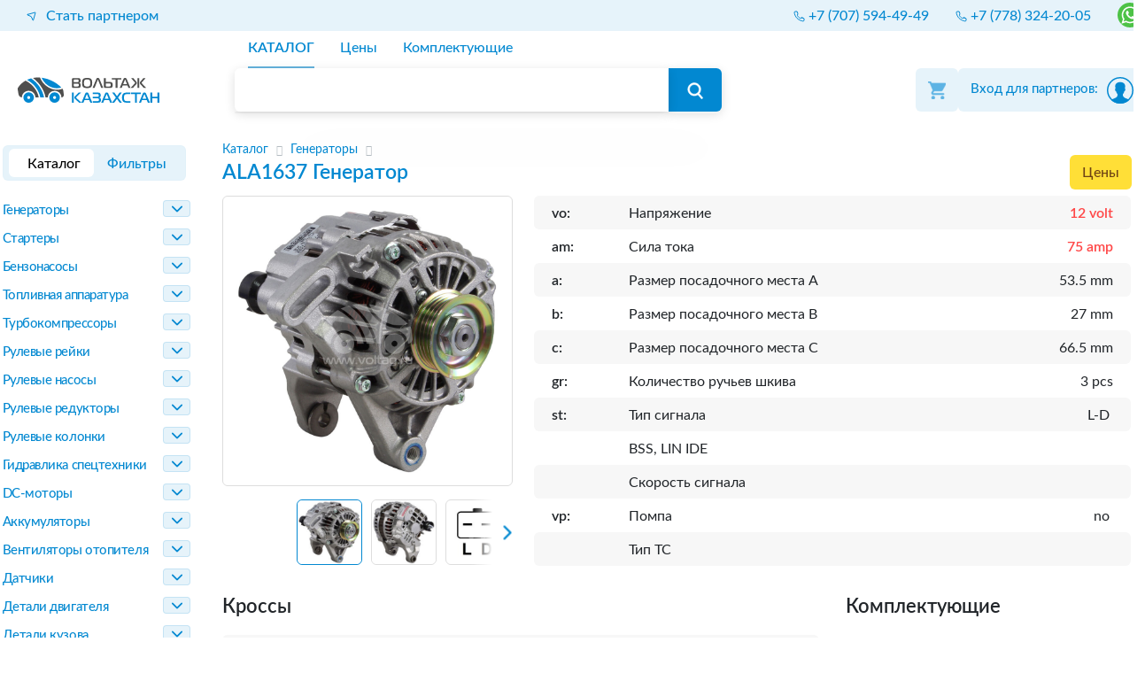

--- FILE ---
content_type: text/html; charset=utf-8
request_url: https://voltag.kz/catalog/group/voltag_ala1637_generator/
body_size: 34584
content:
<!doctype html>
<html lang="ru">

<head>


	

	<title>Генератор ALA1637 купить в Астане | Вольтаж Казахстан</title>
	<meta charset="UTF-8">
	<meta name="viewport" content="width=device-width, user-scalable=no, initial-scale=1.0, maximum-scale=1.0, minimum-scale=1.0">
	<meta http-equiv="X-UA-Compatible" content="ie=edge">

	<link type="image/x-icon" rel="shortcut icon" href="/favicon.ico">
	<link type="image/png" sizes="16x16" rel="icon" href="/favicon-16x16.png">
	<link type="image/png" sizes="32x32" rel="icon" href="/favicon-32x32.png">
	<link type="image/png" sizes="96x96" rel="icon" href="/favicon-96x96.png">
	<link type="image/png" sizes="120x120" rel="icon" href="/favicon-120x120.png">

	<meta http-equiv="content-type" content="text/html; charset=utf-8" />
	<link rel="stylesheet" href="/local/templates/voltag.kz/css/reboot.css">
	<link rel="stylesheet" href="/local/templates/voltag.kz/css/grid.css">
	<!-- ntcn -->
		<meta name="description" content="Генератор ALA1637 по выгодной цене в интернет-магазине автозапчастей voltag.kz с доставкой по Астане и Казахстану. Подробное описание, характеристики. Отзывы покупателей. Гарантия, скидки и акции. " />
<meta name="keywords" content="AS A3171; Bosch 0986045261; Cargo 113403; Delco Remy DRA3914; HB 32045261; HC-PARTS CA1637IR; KRAUF ALM1637BS, ALM1637NW, ALV1637BA, ALV1637DD, ALV1637LK, ALV1637YX, ALV9637UX; Lucas LRB00503; Messmer 210286; Mitsubishi A001TA2291, A1TA2291, A1TA2293; Motorherz ALM1637RB, ALV1637RB, ALV1637WA; Nissan 2310000Q1C, 2310000Q1D, 2310000Q1J, 2310000QA0; Peugeot-Citroen 5705AT; Renault 2310000QA0, 7711134752, 8200060816, 8200064344, 8200065730, 8200660045, 8200879980; Valeo 2542460, 2542540, 2543550B, 437323, 437428, 439320, 439429, A11VI110, SG7S012, SG7S070, SG9B120; WPS 21620N; ZAUFER 301N21573Z" />
<meta name="robots" content="index, follow" />







<link href="https://voltag.kz/catalog/group/voltag_ala1637_generator/" rel="canonical" />

<script data-skip-moving="true">(function(w, d, n) {var cl = "bx-core";var ht = d.documentElement;var htc = ht ? ht.className : undefined;if (htc === undefined || htc.indexOf(cl) !== -1){return;}var ua = n.userAgent;if (/(iPad;)|(iPhone;)/i.test(ua)){cl += " bx-ios";}else if (/Windows/i.test(ua)){cl += ' bx-win';}else if (/Macintosh/i.test(ua)){cl += " bx-mac";}else if (/Linux/i.test(ua) && !/Android/i.test(ua)){cl += " bx-linux";}else if (/Android/i.test(ua)){cl += " bx-android";}cl += (/(ipad|iphone|android|mobile|touch)/i.test(ua) ? " bx-touch" : " bx-no-touch");cl += w.devicePixelRatio && w.devicePixelRatio >= 2? " bx-retina": " bx-no-retina";if (/AppleWebKit/.test(ua)){cl += " bx-chrome";}else if (/Opera/.test(ua)){cl += " bx-opera";}else if (/Firefox/.test(ua)){cl += " bx-firefox";}ht.className = htc ? htc + " " + cl : cl;})(window, document, navigator);</script>


<link href="/bitrix/cache/css/s5/voltag.kz/page_ef518f7256cdcadede60e0048d0ef849/page_ef518f7256cdcadede60e0048d0ef849_v1.css?1768913320159766" type="text/css" rel="stylesheet"/>
<link href="/bitrix/cache/css/s5/voltag.kz/template_14def6260977aec9639369777b9f8764/template_14def6260977aec9639369777b9f8764_v1.css?176891332072176" type="text/css" rel="stylesheet" data-template-style="true"/>
	<!-- ntcn -->
	<meta name="mobile-web-app-capable" content="no">
	<meta name="theme-color" content="#0288d1">
	<link rel="stylesheet" type="text/css" href="/local/templates/voltag.kz/css/all-ie-only.css" />
	<meta property="og:title" content="Генератор ALA1637 купить в Астане | Вольтаж Казахстан" />
	<meta property="og:description" content="Генератор ALA1637 по выгодной цене в интернет-магазине автозапчастей voltag.kz с доставкой по Астане и Казахстану. Подробное описание, характеристики. Отзывы покупателей. Гарантия, скидки и акции. " />
	<link rel="canonical" href="https://voltag.kz/catalog/group/voltag_ala1637_generator/" />
	<!-- Google tag (gtag.js) -->
	<script data-skip-moving="true" async src="https://www.googletagmanager.com/gtag/js?id=G-QT6RXYVQE4"></script>
	<script data-skip-moving="true">
		window.dataLayer = window.dataLayer || [];

		function gtag() {
			dataLayer.push(arguments);
		}
		gtag('js', new Date());

		gtag('config', 'G-QT6RXYVQE4');
	</script>
	

</head>

<body>
	<div id="panel">
			</div>

	<!-- begin .bottom-bar -->


<div class="search-background"></div>
<nav class="bottom-bar d-block d-xl-none" id="toolbar-container">
	<div id="toolbar">
		<div class="side-nav-call show">
			<span id="side-nav-call-icon" data-id-panel="catalog-panel"></span>
		</div>
		<div class="side-nav-call show">
			<span id="side-filters-call-icon" data-id-panel="filter-panel">
				<sup class=""></sup>
			</span>
		</div>
		<div class="fill">
										<form id="filter_form" action="/catalog/list/">
											<input type="search" autocomplete="cc-csc" id="search-toolbar" class="form-control" value="" name="q" placeholder="Поиск">
			<span class="search-close"></span>
			</form>		</div>
		<div class="side-nav-call show">
			<span id="side-cart-call-icon" data-id-panel="basket-panel">
				<sup>0</sup>
			</span>
		</div>
	</div>
</nav><!-- end .bottom-bar -->
<header class="header" id="header">
	<!-- desktop-шапка -->
	<div class="header-desktop d-none d-xl-block">

		<div class="col-12 header-desktop__contacts-wrap">
			<div class="wrapper">
				<div class="header-desktop__contacts">
					<div class="header-desktop__contacts-item">

						<!-- <span>Город</span> -->
						<a href="/partnership/">
							<svg width="11" height="11" viewBox="0 0 11 11" fill="none" xmlns="http://www.w3.org/2000/svg">
								<path d="M1.19949 3.3774L9.65294 1.01043C9.85804 0.953012 10.047 1.14198 9.98957 1.34706L7.62259 9.80048C7.55344 10.0474 7.21288 10.0716 7.10965 9.83686L5.33541 5.80455C5.30793 5.74201 5.25795 5.69209 5.19541 5.66456L1.16314 3.89036C0.92844 3.7871 0.952577 3.44654 1.19949 3.3774Z" stroke="#0288D1" stroke-linecap="round" stroke-linejoin="round" />
							</svg>
							<span>
								Стать партнером
							</span>
						</a>
					</div>
					<div class="header-desktop__contacts-item">
													<ul>
								

								

								
								
								
								

																	<li>
										<a href="tel:+77075944949">
											<svg width="13" height="13" viewBox="0 0 13 13" fill="none" xmlns="http://www.w3.org/2000/svg">
												<path d="M9.84388 8.05523L7.55646 8.49847C6.01139 7.72297 5.05697 6.83215 4.50153 5.44354L4.92919 3.14951L4.12078 1H2.03736C1.41107 1 0.917888 1.51755 1.01142 2.13681C1.24494 3.68279 1.93345 6.48583 3.94608 8.49847C6.05965 10.612 9.10376 11.5292 10.7791 11.8937C11.4261 12.0345 12 11.5298 12 10.8677V8.87684L9.84388 8.05523Z" stroke="#0288D1" stroke-linecap="round" stroke-linejoin="round" />
											</svg>
											<span>+7 (707) 594-49-49</span>
										</a>
									</li>
																	<li>
										<a href="tel:+77783242005">
											<svg width="13" height="13" viewBox="0 0 13 13" fill="none" xmlns="http://www.w3.org/2000/svg">
												<path d="M9.84388 8.05523L7.55646 8.49847C6.01139 7.72297 5.05697 6.83215 4.50153 5.44354L4.92919 3.14951L4.12078 1H2.03736C1.41107 1 0.917888 1.51755 1.01142 2.13681C1.24494 3.68279 1.93345 6.48583 3.94608 8.49847C6.05965 10.612 9.10376 11.5292 10.7791 11.8937C11.4261 12.0345 12 11.5298 12 10.8677V8.87684L9.84388 8.05523Z" stroke="#0288D1" stroke-linecap="round" stroke-linejoin="round" />
											</svg>
											<span>+7 (778) 324-20-05</span>
										</a>
									</li>
								

																											<li>
											<div class="whatsapp">
												<a target="_blank" href="https://wa.me/77075944949">
													<svg viewBox="0 0 32 32" xmlns="http://www.w3.org/2000/svg" xmlns:xlink="http://www.w3.org/1999/xlink" style="width: 100%; height: 100%; fill: rgb(255, 255, 255); stroke: none;">
														<path d="M19.11 17.205c-.372 0-1.088 1.39-1.518 1.39a.63.63 0 0 1-.315-.1c-.802-.402-1.504-.817-2.163-1.447-.545-.516-1.146-1.29-1.46-1.963a.426.426 0 0 1-.073-.215c0-.33.99-.945.99-1.49 0-.143-.73-2.09-.832-2.335-.143-.372-.214-.487-.6-.487-.187 0-.36-.043-.53-.043-.302 0-.53.115-.746.315-.688.645-1.032 1.318-1.06 2.264v.114c-.015.99.472 1.977 1.017 2.78 1.23 1.82 2.506 3.41 4.554 4.34.616.287 2.035.888 2.722.888.817 0 2.15-.515 2.478-1.318.13-.33.244-.73.244-1.088 0-.058 0-.144-.03-.215-.1-.172-2.434-1.39-2.678-1.39zm-2.908 7.593c-1.747 0-3.48-.53-4.942-1.49L7.793 24.41l1.132-3.337a8.955 8.955 0 0 1-1.72-5.272c0-4.955 4.04-8.995 8.997-8.995S25.2 10.845 25.2 15.8c0 4.958-4.04 8.998-8.998 8.998zm0-19.798c-5.96 0-10.8 4.842-10.8 10.8 0 1.964.53 3.898 1.546 5.574L5 27.176l5.974-1.92a10.807 10.807 0 0 0 16.03-9.455c0-5.958-4.842-10.8-10.802-10.8z"></path>
													</svg>
												</a>
											</div>
										</li>
																	

							</ul>
											</div>
				</div>
			</div>
		</div>




		<div class="container-fluid">
			<div class="row wrapper">
				<div class="col-2 p-0">
					<div class="header-desktop-logotype-overlay">
						<a href="/">
							<div class="header-desktop-logotype"></div>
						</a>
					</div>
				</div>
				<div class="col-6 p-0">
					<div class="header-desktop-part-search">
						<div class="header-desktop-part-search-overlay">

							<!-- <span class="filters-active-product"> </span>
							<span class="filters-active-button-close ninf-cl" >
								<span class="filter-close-icon"></span>
							</span> -->

							<div class="header-desktop-part-search-nav">

								<nav>
																		<ul>
										<li>
																							<div class="ninf-cl selected"  data-ninf-l1="L2NhdGFsb2" data-ninf-l2="cvbGlzdC8=">КАТАЛОГ</div>
																					</li>
										<li>
																							<div class=" ninf-cl" data-ninf-l1="L3ByaWNlL2dyb3VwL3ZvbHRhZ1" data-ninf-l2="9hbGExNjM3X2dlbmVyYXRvci8=">Цены</div>
																					</li>
										<li>
																							<div class=" ninf-cl" data-ninf-l1="L2NvbXBvbmVudHMvbG" data-ninf-l2="lzdC8/cT1BTEExNjM3">Комплектующие</div>
																					</li>
										
									</ul>
																										</nav>

							</div>
														<form id="filter_form" action="/catalog/list/">
																							<div class="header-desktop-part-search-field">
									<div class="header-desktop-part-search-input">
										<input autocomplete="cc-csc" name="q" id="header_search_input" size="40" value="" type="text" tabindex="1">
										<div class="search_input_helper hidden">Введите номер детали (<a href="javascript: void(0);">CS519</a>), марку машины (<a href="javascript: void(0);">Logan</a>) или двигатель (<a href="javascript: void(0);">TD42</a>)</div>
									</div>
									<div class="header-desktop-part-search-submit">
										<input type="submit" value>
									</div>
								</div>
							</form>
						</div>
					</div>
				</div>
				<div class="col-4 p-0">
					<div class="header-desktop-personal header-desktop-personal-vin">
						<div class="header-desktop-personal-overlay">
							<div class="header-desktop-cart ninf-cl" data-ninf-l1="L3BlcnNvbmF" data-ninf-l2="sL2Jhc2tldC5waHA=">
    <div class="header-desktop-icons-cart-overlay">
        <div class="header-desktop-cart-icon"></div>
		    </div>
</div>							<div class="header-desktop-lk">
								<div id='header_right' class=" new-lk__header" data-id="0">
									<div class="new-lk__header--helper"></div>
											<div id="new-lk__header_loginform" class="new-lk__header_loginform-helper  no-auth ">Вход для партнеров:	</div>
	<div class="new-lk__login">
		<form name="system_auth_form6zOYVN" method="post" target="_top" action="/catalog/group/voltag_ala1637_generator/?login=yes">
							<input type="hidden" name="backurl" value="/catalog/group/voltag_ala1637_generator/" />
									<input type="hidden" name="AUTH_FORM" value="Y" />
			<input type="hidden" name="TYPE" value="AUTH" />
			<input type="hidden" id="USER_REMEMBER_frm" name="USER_REMEMBER" value="Y" />
			<input class="new-lk__header_loginform_input" type="text" name="USER_LOGIN" maxlength="50" value="" size="17" placeholder="Адрес почты" />
			<div class="new-lk__pass">
				<input class="new-lk__header_loginform_input" type="password" name="USER_PASSWORD" maxlength="50" size="17" autocomplete="off" placeholder="Пароль" />
				<span class="new-lk__eye">
					<img class="new-lk__eye-denied" src="/local/templates/.default/components/bitrix/system.auth.form/new-lk/img/eye.svg" alt="eye">
					<img class="new-lk__eye-pass" src="/local/templates/.default/components/bitrix/system.auth.form/new-lk/img/eye__pass.svg" alt="eye__pass">
				</span>
			</div>

						<button class="new-lk__header_loginform_button">Войти</button>
		</form>
	</div>

									<div id="new-lk__header_customer_photo">
										<span id="dotPayments"></span>
										<img src="/local/templates/voltag.ru/img/user.svg" >
									</div>
																	</div>
							</div>
						</div>
					</div>
				</div>
			</div>
		</div>
	</div>

	<!-- конец desktop-шапка -->
	<nav class="top-bar d-block d-xl-none" id="toolbar-container">
	<div id="top-bar-header">
		<div class="side-nav-call burger-header-mobile hidden">
			<svg class="ham hamRotate ham7" id="burger-mobile" data-id-panel="menu-panel" viewBox="0 0 100 100" width="80">
				<path class="line top" d="m 70,33 h -40 c 0,0 -6,1.368796 -6,8.5 0,7.131204 6,8.5013 6,8.5013 l 20,-0.0013" />
				<path class="line middle" d="m 70,50 h -40" />
				<path class="line bottom" d="m 69.575405,67.073826 h -40 c -5.592752,0 -6.873604,-9.348582 1.371031,-9.348582 8.244634,0 19.053564,21.797129 19.053564,12.274756 l 0,-40" />
			</svg>
		</div>
		<div class="fill block-left">
			<span class="unselectable" onclick="returnPage();">Назад в каталог</span><a href="/"><img src="/local/templates/voltag.kz/images/icon/logo.svg" alt=""></a>					</div>
		<div class="block-right">
			<a style="color:white; font-size: 14px;" href="tel:+77075944949">+7&nbsp;(707)&nbsp;594-49-49</a>					</div>
		<div class="side-nav-call" style="width: 90px;">
			<div class="personal-header-mobile" id="lk-label" data-id-panel="lk-panel">
			<div class="whatsapp">
		<a target="_blank" href="https://wa.me/77075944949">
			<svg viewBox="0 0 32 32" xmlns="http://www.w3.org/2000/svg" xmlns:xlink="http://www.w3.org/1999/xlink" style="width: 100%; height: 100%; fill: rgb(255, 255, 255); stroke: none;">
				<path d="M19.11 17.205c-.372 0-1.088 1.39-1.518 1.39a.63.63 0 0 1-.315-.1c-.802-.402-1.504-.817-2.163-1.447-.545-.516-1.146-1.29-1.46-1.963a.426.426 0 0 1-.073-.215c0-.33.99-.945.99-1.49 0-.143-.73-2.09-.832-2.335-.143-.372-.214-.487-.6-.487-.187 0-.36-.043-.53-.043-.302 0-.53.115-.746.315-.688.645-1.032 1.318-1.06 2.264v.114c-.015.99.472 1.977 1.017 2.78 1.23 1.82 2.506 3.41 4.554 4.34.616.287 2.035.888 2.722.888.817 0 2.15-.515 2.478-1.318.13-.33.244-.73.244-1.088 0-.058 0-.144-.03-.215-.1-.172-2.434-1.39-2.678-1.39zm-2.908 7.593c-1.747 0-3.48-.53-4.942-1.49L7.793 24.41l1.132-3.337a8.955 8.955 0 0 1-1.72-5.272c0-4.955 4.04-8.995 8.997-8.995S25.2 10.845 25.2 15.8c0 4.958-4.04 8.998-8.998 8.998zm0-19.798c-5.96 0-10.8 4.842-10.8 10.8 0 1.964.53 3.898 1.546 5.574L5 27.176l5.974-1.92a10.807 10.807 0 0 0 16.03-9.455c0-5.958-4.842-10.8-10.802-10.8z"></path>
			</svg>
		</a>	
</div>
				<img src="/local/templates/voltag.kz/images/icon/personal.svg" alt="">
			</div>
		</div>
	</div>
</nav>
	

<aside class="hidden-desktop">
	<div class="aside" data-position="right">
		<input type="checkbox" autocomplete='off' id="lk-panel"  />
		<div class="aside-content" id="lk" data-position="right">
						<div class="scroll">
				<div class="header">Вход для партнеров:</div>

				<div id="partner-dropdown" class="header-desktop-lk-dropdown-nav ">
					<div class="header-desktop-lk-autorization">
						
												<div id="header_loginform">
							<form name="system_auth_formPqgS8z" method="post" target="_top" action="/catalog/group/voltag_ala1637_generator/?login=yes">
																<input type="hidden" name="backurl" value="/catalog/group/voltag_ala1637_generator/" />
								
																<input type="hidden" name="AUTH_FORM" value="Y" />
								<input type="hidden" name="TYPE" value="AUTH" />

								<input type="hidden" id="USER_REMEMBER_frm" name="USER_REMEMBER" value="Y" />

								<div class="header-desktop-lk-autorization-email">
									<label for="">Адрес почты</label>
									<input type="text" placeholder="Ваш e-mail" name="USER_LOGIN" maxlength="50" value="" size="17">
								</div>
								<div class="header-desktop-lk-autorization-password">
									<label for="">Пароль</label>
									<input type="password" placeholder="Ваш пароль" name="USER_PASSWORD" maxlength="50" size="17" autocomplete="off">
								</div>
								<div class="header-desktop-lk-autorization-button">
									<button class="header_loginform_button">Войти</button>
								</div>
							</form>
						</div>
											</div>
				</div>
			</div>
					</div>
		<span></span>
	</div>
</aside></header>

	<div class="wrapper main">
				
<aside data-snap-ignore="true">
	<div class="aside " data-position="left">
		<input type="checkbox" id="menu-panel" />
		<div class="aside-content">
			<div class="scroll">

				<nav class="menu state-panel" id="menu">

					<div class="menu-header"></div>
										<!-- begin .bottom-bar -->

<ul>
	<li>
		<div class="unselectable ninf-cl selected"  data-ninf-l1="L2NhdGFsb2" data-ninf-l2="cvbGlzdC8=">КАТАЛОГ</div>
	</li>
	<li>
	<div class=" unselectable ninf-cl ninf-cl" data-ninf-l1="L3ByaWNlL2" data-ninf-l2="dyb3VwLy8="  data-ninf-l1="L3ByaWNl" data-ninf-l2="L2xpc3Qv">Цены</div>
	</li>
	<li>
		<div class="unselectable ninf-cl ninf-cl" data-ninf-l1="L2NvbXBvbmVudH" data-ninf-l2="MvbGlzdC8/cT0="  data-ninf-l1="L2NvbXBvbmVu" data-ninf-l2="dHMvbGlzdC8=">Комплектующие</div>
	</li>
</ul>
					<ul>
																		<li class="">
							<a class="unselectable" href="/remont-starterov/">Ремонт стартеров</a>
						</li>
																								<li class="">
							<a class="unselectable" href="/remont-generatorov/">Ремонт генераторов</a>
						</li>
																								<li class="">
							<a class="unselectable" href="/contacts/">Контакты</a>
						</li>
																								<li class="">
							<a class="unselectable" href="/dostavka/">Доставка и оплата</a>
						</li>
																								<li class="">
							<a class="unselectable" href="/about/">О нас</a>
						</li>
																																									</ul>

				</nav>
			</div>
		</div>
		<span></span>
	</div>
</aside>		<main class="main" id="main">

			<div class="container-fluid p-0">
				<div class="row m-0">
					 
 <div class="col-2 d-xl-block sidebar p-0">
	<div class="switcher-area">
	<label class="switch">
		<input id="switcher-filter" type="checkbox">
		<span class="slider round">
			<span>Каталог</span>
			<span>Фильтры<sup class=""></sup></span>
		</span>
	</label>
</div>
<div class="tab-view">
			<aside class="tab active" data-snap-ignore="true">
			<div class="aside" data-position="left">
				<input type="checkbox" id="catalog-panel" />
				<div class="aside-content" id="catalog">
					<div class="scroll">
						<div class="header">Каталог</div>
						<ul class="left-cat-nav" id="sfvi-2">
																							<li class="level1 submenu">
									<div class="submenu-header ">
										<label class="ninf-cl" data-smartfilter-value-id="8"  data-ninf-l1="L2NhdGFsb2cvbG" data-ninf-l2="lzdC9mMi04Lw==">Генераторы</label>
																					<span class="arrow-down"></span>
																			</div>
									
										<ul class=" level1">

																																			<li class=" submenu level2">
													<div class="submenu-header ">
														<label class="ninf-cl" data-smartfilter-value-id="14"  data-ninf-l1="L2NhdGFsb2cvbG" data-ninf-l2="lzdC9mMi0xNC8=">Диодные мосты генератора</label>
																											</div>
																									</li>
																																			<li class=" submenu level2">
													<div class="submenu-header ">
														<label class="ninf-cl" data-smartfilter-value-id="99"  data-ninf-l1="L2NhdGFsb2cvbG" data-ninf-l2="lzdC9mMi05OS8=">Диоды генератора</label>
																											</div>
																									</li>
																																			<li class=" submenu level2">
													<div class="submenu-header ">
														<label class="ninf-cl" data-smartfilter-value-id="1067"  data-ninf-l1="L2NhdGFsb2cvbGlz" data-ninf-l2="dC9mMi0xMDY3Lw==">Изолятор генератора</label>
																											</div>
																									</li>
																																			<li class=" submenu level2">
													<div class="submenu-header ">
														<label class="ninf-cl" data-smartfilter-value-id="93"  data-ninf-l1="L2NhdGFsb2cvbG" data-ninf-l2="lzdC9mMi05My8=">Коллекторы генератора</label>
																											</div>
																									</li>
																																			<li class=" submenu level2">
													<div class="submenu-header ">
														<label class="ninf-cl" data-smartfilter-value-id="1064"  data-ninf-l1="L2NhdGFsb2cvbGlz" data-ninf-l2="dC9mMi0xMDY0Lw==">Крепеж генератора</label>
																											</div>
																									</li>
																																			<li class=" submenu level2">
													<div class="submenu-header ">
														<label class="ninf-cl" data-smartfilter-value-id="1066"  data-ninf-l1="L2NhdGFsb2cvbGlz" data-ninf-l2="dC9mMi0xMDY2Lw==">Крыльчатка генератора</label>
																											</div>
																									</li>
																																			<li class=" submenu level2">
													<div class="submenu-header ">
														<label class="ninf-cl" data-smartfilter-value-id="79"  data-ninf-l1="L2NhdGFsb2cvbG" data-ninf-l2="lzdC9mMi03OS8=">Крышки задние генератора</label>
																											</div>
																									</li>
																																			<li class=" submenu level2">
													<div class="submenu-header ">
														<label class="ninf-cl" data-smartfilter-value-id="37"  data-ninf-l1="L2NhdGFsb2cvbG" data-ninf-l2="lzdC9mMi0zNy8=">Крышки передние генератора</label>
																											</div>
																									</li>
																																			<li class=" submenu level2">
													<div class="submenu-header ">
														<label class="ninf-cl" data-smartfilter-value-id="102"  data-ninf-l1="L2NhdGFsb2cvbG" data-ninf-l2="lzdC9mMi0xMDIv">Крышки пластиковые генератора</label>
																											</div>
																									</li>
																																			<li class=" submenu level2">
													<div class="submenu-header ">
														<label class="ninf-cl" data-smartfilter-value-id="94"  data-ninf-l1="L2NhdGFsb2cvbG" data-ninf-l2="lzdC9mMi05NC8=">Помпы  вакуумные генератора</label>
																											</div>
																									</li>
																																			<li class=" submenu level2">
													<div class="submenu-header ">
														<label class="ninf-cl" data-smartfilter-value-id="1061"  data-ninf-l1="L2NhdGFsb2cvbGlz" data-ninf-l2="dC9mMi0xMDYxLw==">Проставка под подшипник генератора</label>
																											</div>
																									</li>
																																			<li class=" submenu level2">
													<div class="submenu-header ">
														<label class="ninf-cl" data-smartfilter-value-id="245"  data-ninf-l1="L2NhdGFsb2cvbG" data-ninf-l2="lzdC9mMi0yNDUv">Разъемы генератора</label>
																											</div>
																									</li>
																																			<li class=" submenu level2">
													<div class="submenu-header ">
														<label class="ninf-cl" data-smartfilter-value-id="15"  data-ninf-l1="L2NhdGFsb2cvbG" data-ninf-l2="lzdC9mMi0xNS8=">Регуляторы генератора</label>
																											</div>
																									</li>
																																			<li class=" submenu level2">
													<div class="submenu-header ">
														<label class="ninf-cl" data-smartfilter-value-id="83"  data-ninf-l1="L2NhdGFsb2cvbG" data-ninf-l2="lzdC9mMi04My8=">Ремкомплекты генератора</label>
																											</div>
																									</li>
																																			<li class=" submenu level2">
													<div class="submenu-header ">
														<label class="ninf-cl" data-smartfilter-value-id="13"  data-ninf-l1="L2NhdGFsb2cvbG" data-ninf-l2="lzdC9mMi0xMy8=">Роторы генератора</label>
																											</div>
																									</li>
																																			<li class=" submenu level2">
													<div class="submenu-header ">
														<label class="ninf-cl" data-smartfilter-value-id="1065"  data-ninf-l1="L2NhdGFsb2cvbGlz" data-ninf-l2="dC9mMi0xMDY1Lw==">Сальник генератора</label>
																											</div>
																									</li>
																																			<li class=" submenu level2">
													<div class="submenu-header ">
														<label class="ninf-cl" data-smartfilter-value-id="27"  data-ninf-l1="L2NhdGFsb2cvbG" data-ninf-l2="lzdC9mMi0yNy8=">Статоры генератора</label>
																											</div>
																									</li>
																																			<li class=" submenu level2">
													<div class="submenu-header ">
														<label class="ninf-cl" data-smartfilter-value-id="866"  data-ninf-l1="L2NhdGFsb2cvbG" data-ninf-l2="lzdC9mMi04NjYv">Статоры генератора мото</label>
																											</div>
																									</li>
																																			<li class=" submenu level2">
													<div class="submenu-header ">
														<label class="ninf-cl" data-smartfilter-value-id="1062"  data-ninf-l1="L2NhdGFsb2cvbGlz" data-ninf-l2="dC9mMi0xMDYyLw==">Стопор подшипника генератора</label>
																											</div>
																									</li>
																																			<li class=" submenu level2">
													<div class="submenu-header ">
														<label class="ninf-cl" data-smartfilter-value-id="1063"  data-ninf-l1="L2NhdGFsb2cvbGlz" data-ninf-l2="dC9mMi0xMDYzLw==">Терминал генератора</label>
																											</div>
																									</li>
																																			<li class=" submenu level2">
													<div class="submenu-header ">
														<label class="ninf-cl" data-smartfilter-value-id="149"  data-ninf-l1="L2NhdGFsb2cvbG" data-ninf-l2="lzdC9mMi0xNDkv">Чипы регуляторов генератора</label>
																											</div>
																									</li>
																																			<li class=" submenu level2">
													<div class="submenu-header ">
														<label class="ninf-cl" data-smartfilter-value-id="36"  data-ninf-l1="L2NhdGFsb2cvbG" data-ninf-l2="lzdC9mMi0zNi8=">Шкивы генератора</label>
																											</div>
																									</li>
																																			<li class=" submenu level2">
													<div class="submenu-header ">
														<label class="ninf-cl" data-smartfilter-value-id="35"  data-ninf-l1="L2NhdGFsb2cvbG" data-ninf-l2="lzdC9mMi0zNS8=">Шкивы обгонные генератора</label>
																											</div>
																									</li>
																																			<li class=" submenu level2">
													<div class="submenu-header ">
														<label class="ninf-cl" data-smartfilter-value-id="54"  data-ninf-l1="L2NhdGFsb2cvbG" data-ninf-l2="lzdC9mMi01NC8=">Щетки генератора</label>
																											</div>
																									</li>
																																			<li class=" submenu level2">
													<div class="submenu-header ">
														<label class="ninf-cl" data-smartfilter-value-id="92"  data-ninf-l1="L2NhdGFsb2cvbG" data-ninf-l2="lzdC9mMi05Mi8=">Щеткодержатели генератора</label>
																											</div>
																									</li>
																																			<li class=" submenu level2">
													<div class="submenu-header ">
														<label class="ninf-cl" data-smartfilter-value-id="59"  data-ninf-l1="L2NhdGFsb2cvbG" data-ninf-l2="lzdC9mMi01OS8=">Прочее для генераторов</label>
																											</div>
																									</li>
																																			<li class=" submenu level2">
													<div class="submenu-header ">
														<label class="ninf-cl" data-smartfilter-value-id="19"  data-ninf-l1="L2NhdGFsb2cvbG" data-ninf-l2="lzdC9mMi0xOS8=">Инструмент для генераторов</label>
																											</div>
																									</li>
																																			<li class=" submenu level2">
													<div class="submenu-header ">
														<label class="ninf-cl" data-smartfilter-value-id="176"  data-ninf-l1="L2NhdGFsb2cvbG" data-ninf-l2="lzdC9mMi0xNzYv">Оборудование для  генераторов</label>
																											</div>
																									</li>
																					</ul>
										<div class="arrow-down"></div>

																	</li>


																							<li class="level1 submenu">
									<div class="submenu-header ">
										<label class="ninf-cl" data-smartfilter-value-id="7"  data-ninf-l1="L2NhdGFsb2cvbG" data-ninf-l2="lzdC9mMi03Lw==">Стартеры</label>
																					<span class="arrow-down"></span>
																			</div>
									
										<ul class=" level1">

																																			<li class=" submenu level2">
													<div class="submenu-header ">
														<label class="ninf-cl" data-smartfilter-value-id="11"  data-ninf-l1="L2NhdGFsb2cvbG" data-ninf-l2="lzdC9mMi0xMS8=">Бендиксы</label>
																											</div>
																									</li>
																																			<li class=" submenu level2">
													<div class="submenu-header ">
														<label class="ninf-cl" data-smartfilter-value-id="143"  data-ninf-l1="L2NhdGFsb2cvbG" data-ninf-l2="lzdC9mMi0xNDMv">Бендиксы прочее</label>
																											</div>
																									</li>
																																			<li class=" submenu level2">
													<div class="submenu-header ">
														<label class="ninf-cl" data-smartfilter-value-id="23"  data-ninf-l1="L2NhdGFsb2cvbG" data-ninf-l2="lzdC9mMi0yMy8=">Вилки стартера</label>
																											</div>
																									</li>
																																			<li class=" submenu level2">
													<div class="submenu-header ">
														<label class="ninf-cl" data-smartfilter-value-id="25"  data-ninf-l1="L2NhdGFsb2cvbG" data-ninf-l2="lzdC9mMi0yNS8=">Втулки стартера</label>
																											</div>
																									</li>
																																			<li class=" submenu level2">
													<div class="submenu-header ">
														<label class="ninf-cl" data-smartfilter-value-id="21"  data-ninf-l1="L2NhdGFsb2cvbG" data-ninf-l2="lzdC9mMi0yMS8=">Втягивающие  реле стартера</label>
																											</div>
																									</li>
																																			<li class=" submenu level2">
													<div class="submenu-header ">
														<label class="ninf-cl" data-smartfilter-value-id="163"  data-ninf-l1="L2NhdGFsb2cvbG" data-ninf-l2="lzdC9mMi0xNjMv">Втягивающие прочее</label>
																											</div>
																									</li>
																																			<li class=" submenu level2">
													<div class="submenu-header ">
														<label class="ninf-cl" data-smartfilter-value-id="24"  data-ninf-l1="L2NhdGFsb2cvbG" data-ninf-l2="lzdC9mMi0yNC8=">Зубчатки бендикса</label>
																											</div>
																									</li>
																																			<li class=" submenu level2">
													<div class="submenu-header ">
														<label class="ninf-cl" data-smartfilter-value-id="1071"  data-ninf-l1="L2NhdGFsb2cvbGlz" data-ninf-l2="dC9mMi0xMDcxLw==">Крепеж стартера</label>
																											</div>
																									</li>
																																			<li class=" submenu level2">
													<div class="submenu-header ">
														<label class="ninf-cl" data-smartfilter-value-id="81"  data-ninf-l1="L2NhdGFsb2cvbG" data-ninf-l2="lzdC9mMi04MS8=">Крышки задние стартера</label>
																											</div>
																									</li>
																																			<li class=" submenu level2">
													<div class="submenu-header ">
														<label class="ninf-cl" data-smartfilter-value-id="20"  data-ninf-l1="L2NhdGFsb2cvbG" data-ninf-l2="lzdC9mMi0yMC8=">Крышки передние стартера</label>
																											</div>
																									</li>
																																			<li class=" submenu level2">
													<div class="submenu-header ">
														<label class="ninf-cl" data-smartfilter-value-id="146"  data-ninf-l1="L2NhdGFsb2cvbG" data-ninf-l2="lzdC9mMi0xNDYv">Крышки средние стартера</label>
																											</div>
																									</li>
																																			<li class=" submenu level2">
													<div class="submenu-header ">
														<label class="ninf-cl" data-smartfilter-value-id="246"  data-ninf-l1="L2NhdGFsb2cvbG" data-ninf-l2="lzdC9mMi0yNDYv">Разъемы стартера</label>
																											</div>
																									</li>
																																			<li class=" submenu level2">
													<div class="submenu-header ">
														<label class="ninf-cl" data-smartfilter-value-id="22"  data-ninf-l1="L2NhdGFsb2cvbG" data-ninf-l2="lzdC9mMi0yMi8=">Редукторы стартера</label>
																											</div>
																									</li>
																																			<li class=" submenu level2">
													<div class="submenu-header ">
														<label class="ninf-cl" data-smartfilter-value-id="82"  data-ninf-l1="L2NhdGFsb2cvbG" data-ninf-l2="lzdC9mMi04Mi8=">Ремкомплекты стартера</label>
																											</div>
																									</li>
																																			<li class=" submenu level2">
													<div class="submenu-header ">
														<label class="ninf-cl" data-smartfilter-value-id="10"  data-ninf-l1="L2NhdGFsb2cvbG" data-ninf-l2="lzdC9mMi0xMC8=">Роторы стартера</label>
																											</div>
																									</li>
																																			<li class=" submenu level2">
													<div class="submenu-header ">
														<label class="ninf-cl" data-smartfilter-value-id="1072"  data-ninf-l1="L2NhdGFsb2cvbGlz" data-ninf-l2="dC9mMi0xMDcyLw==">Сальники, уплотнители ,изоляторы стартера</label>
																											</div>
																									</li>
																																			<li class=" submenu level2">
													<div class="submenu-header ">
														<label class="ninf-cl" data-smartfilter-value-id="80"  data-ninf-l1="L2NhdGFsb2cvbG" data-ninf-l2="lzdC9mMi04MC8=">Статоры стартера</label>
																											</div>
																									</li>
																																			<li class=" submenu level2">
													<div class="submenu-header ">
														<label class="ninf-cl" data-smartfilter-value-id="1073"  data-ninf-l1="L2NhdGFsb2cvbGlz" data-ninf-l2="dC9mMi0xMDczLw==">Терминал стартера</label>
																											</div>
																									</li>
																																			<li class=" submenu level2">
													<div class="submenu-header ">
														<label class="ninf-cl" data-smartfilter-value-id="12"  data-ninf-l1="L2NhdGFsb2cvbG" data-ninf-l2="lzdC9mMi0xMi8=">Щетки стартера</label>
																											</div>
																									</li>
																																			<li class=" submenu level2">
													<div class="submenu-header ">
														<label class="ninf-cl" data-smartfilter-value-id="17"  data-ninf-l1="L2NhdGFsb2cvbG" data-ninf-l2="lzdC9mMi0xNy8=">Щеткодержатели стартеров</label>
																											</div>
																									</li>
																																			<li class=" submenu level2">
													<div class="submenu-header ">
														<label class="ninf-cl" data-smartfilter-value-id="26"  data-ninf-l1="L2NhdGFsb2cvbG" data-ninf-l2="lzdC9mMi0yNi8=">Прочее для стартеров</label>
																											</div>
																									</li>
																																			<li class=" submenu level2">
													<div class="submenu-header ">
														<label class="ninf-cl" data-smartfilter-value-id="373"  data-ninf-l1="L2NhdGFsb2cvbG" data-ninf-l2="lzdC9mMi0zNzMv">Инструмент для стартеров</label>
																											</div>
																									</li>
																																			<li class=" submenu level2">
													<div class="submenu-header ">
														<label class="ninf-cl" data-smartfilter-value-id="178"  data-ninf-l1="L2NhdGFsb2cvbG" data-ninf-l2="lzdC9mMi0xNzgv">Оборудование для стартеров</label>
																											</div>
																									</li>
																					</ul>
										<div class="arrow-down"></div>

																	</li>


																							<li class="level1 submenu">
									<div class="submenu-header ">
										<label class="ninf-cl" data-smartfilter-value-id="50"  data-ninf-l1="L2NhdGFsb2cvbG" data-ninf-l2="lzdC9mMi01MC8=">Бензонасосы</label>
																					<span class="arrow-down"></span>
																			</div>
									
										<ul class=" level1">

																																			<li class=" submenu level2">
													<div class="submenu-header ">
														<label class="ninf-cl" data-smartfilter-value-id="51"  data-ninf-l1="L2NhdGFsb2cvbG" data-ninf-l2="lzdC9mMi01MS8=">Модули</label>
																											</div>
																									</li>
																																			<li class=" submenu level2">
													<div class="submenu-header ">
														<label class="ninf-cl" data-smartfilter-value-id="9"  data-ninf-l1="L2NhdGFsb2cvbG" data-ninf-l2="lzdC9mMi05Lw==">Насосы топливные</label>
																											</div>
																									</li>
																																			<li class=" submenu level2">
													<div class="submenu-header ">
														<label class="ninf-cl" data-smartfilter-value-id="52"  data-ninf-l1="L2NhdGFsb2cvbG" data-ninf-l2="lzdC9mMi01Mi8=">Сетка-фильтр бензонасоса</label>
																											</div>
																									</li>
																																			<li class=" submenu level2">
													<div class="submenu-header ">
														<label class="ninf-cl" data-smartfilter-value-id="221"  data-ninf-l1="L2NhdGFsb2cvbG" data-ninf-l2="lzdC9mMi0yMjEv">Датчики уровня топлива</label>
																											</div>
																									</li>
																																			<li class=" submenu level2">
													<div class="submenu-header ">
														<label class="ninf-cl" data-smartfilter-value-id="53"  data-ninf-l1="L2NhdGFsb2cvbG" data-ninf-l2="lzdC9mMi01My8=">Расходники бензонасосы</label>
																											</div>
																									</li>
																																			<li class=" submenu level2">
													<div class="submenu-header ">
														<label class="ninf-cl" data-smartfilter-value-id="915"  data-ninf-l1="L2NhdGFsb2cvbG" data-ninf-l2="lzdC9mMi05MTUv">Блоки управления топливным насосом</label>
																											</div>
																									</li>
																																			<li class=" submenu level2">
													<div class="submenu-header ">
														<label class="ninf-cl" data-smartfilter-value-id="173"  data-ninf-l1="L2NhdGFsb2cvbG" data-ninf-l2="lzdC9mMi0xNzMv">Оборудование для бензонасосов</label>
																											</div>
																									</li>
																					</ul>
										<div class="arrow-down"></div>

																	</li>


																							<li class="level1 submenu">
									<div class="submenu-header ">
										<label class="ninf-cl" data-smartfilter-value-id="380"  data-ninf-l1="L2NhdGFsb2cvbG" data-ninf-l2="lzdC9mMi0zODAv">Топливная аппаратура</label>
																					<span class="arrow-down"></span>
																			</div>
									
										<ul class=" level1">

																																			<li class=" submenu level2">
													<div class="submenu-header ">
														<label class="ninf-cl" data-smartfilter-value-id="919"  data-ninf-l1="L2NhdGFsb2cvbG" data-ninf-l2="lzdC9mMi05MTkv">Форсунки</label>
																													<span class="arrow-down"></span>
																											</div>
													

														<ul class="level2">
																																																															<li class=" ninf-cl" data-smartfilter-value-id="155"  data-ninf-l1="L2NhdGFsb2cvbG" data-ninf-l2="lzdC9mMi0xNTUv">
																	<label>Бензиновые форсунки</label>
																</li>
																																																															<li class=" ninf-cl" data-smartfilter-value-id="917"  data-ninf-l1="L2NhdGFsb2cvbG" data-ninf-l2="lzdC9mMi05MTcv">
																	<label>Дизельные форсунки</label>
																</li>
																																																															<li class=" ninf-cl" data-smartfilter-value-id="993"  data-ninf-l1="L2NhdGFsb2cvbG" data-ninf-l2="lzdC9mMi05OTMv">
																	<label>Клапан инжектора с штоком</label>
																</li>
																																																															<li class=" ninf-cl" data-smartfilter-value-id="994"  data-ninf-l1="L2NhdGFsb2cvbG" data-ninf-l2="lzdC9mMi05OTQv">
																	<label>Насос-форсунка</label>
																</li>
																																																															<li class=" ninf-cl" data-smartfilter-value-id="400"  data-ninf-l1="L2NhdGFsb2cvbG" data-ninf-l2="lzdC9mMi00MDAv">
																	<label>Распылители форсунки</label>
																</li>
																																																															<li class=" ninf-cl" data-smartfilter-value-id="1048"  data-ninf-l1="L2NhdGFsb2cvbGlz" data-ninf-l2="dC9mMi0xMDQ4Lw==">
																	<label>Стаканы форсунок</label>
																</li>
																																																															<li class=" ninf-cl" data-smartfilter-value-id="1006"  data-ninf-l1="L2NhdGFsb2cvbGlz" data-ninf-l2="dC9mMi0xMDA2Lw==">
																	<label>Шток форсунки</label>
																</li>
																													</ul>
														<div class="arrow-down"></div>
																									</li>
																																			<li class=" submenu level2">
													<div class="submenu-header ">
														<label class="ninf-cl" data-smartfilter-value-id="976"  data-ninf-l1="L2NhdGFsb2cvbG" data-ninf-l2="lzdC9mMi05NzYv">Адсорберы топливных паров</label>
																											</div>
																									</li>
																																			<li class=" submenu level2">
													<div class="submenu-header ">
														<label class="ninf-cl" data-smartfilter-value-id="981"  data-ninf-l1="L2NhdGFsb2cvbG" data-ninf-l2="lzdC9mMi05ODEv">Горловины топливного бака</label>
																											</div>
																									</li>
																																			<li class=" submenu level2">
													<div class="submenu-header ">
														<label class="ninf-cl" data-smartfilter-value-id="814"  data-ninf-l1="L2NhdGFsb2cvbG" data-ninf-l2="lzdC9mMi04MTQv">Клапаны вентиляции топливного бака</label>
																											</div>
																									</li>
																																			<li class=" submenu level2">
													<div class="submenu-header ">
														<label class="ninf-cl" data-smartfilter-value-id="135"  data-ninf-l1="L2NhdGFsb2cvbG" data-ninf-l2="lzdC9mMi0xMzUv">Компоненты рамп</label>
																											</div>
																									</li>
																																			<li class=" submenu level2">
													<div class="submenu-header ">
														<label class="ninf-cl" data-smartfilter-value-id="401"  data-ninf-l1="L2NhdGFsb2cvbG" data-ninf-l2="lzdC9mMi00MDEv">Компоненты топливных насосов</label>
																											</div>
																									</li>
																																			<li class=" submenu level2">
													<div class="submenu-header ">
														<label class="ninf-cl" data-smartfilter-value-id="1022"  data-ninf-l1="L2NhdGFsb2cvbGlz" data-ninf-l2="dC9mMi0xMDIyLw==">Жгуты проводов</label>
																											</div>
																									</li>
																																			<li class=" submenu level2">
													<div class="submenu-header ">
														<label class="ninf-cl" data-smartfilter-value-id="656"  data-ninf-l1="L2NhdGFsb2cvbG" data-ninf-l2="lzdC9mMi02NTYv">Крышки топливного бака</label>
																											</div>
																									</li>
																																			<li class=" submenu level2">
													<div class="submenu-header ">
														<label class="ninf-cl" data-smartfilter-value-id="593"  data-ninf-l1="L2NhdGFsb2cvbG" data-ninf-l2="lzdC9mMi01OTMv">Оборудование для топливной аппаратуры</label>
																											</div>
																									</li>
																																			<li class=" submenu level2">
													<div class="submenu-header ">
														<label class="ninf-cl" data-smartfilter-value-id="1002"  data-ninf-l1="L2NhdGFsb2cvbGlz" data-ninf-l2="dC9mMi0xMDAyLw==">Патрубки, трубки</label>
																											</div>
																									</li>
																																			<li class=" submenu level2">
													<div class="submenu-header ">
														<label class="ninf-cl" data-smartfilter-value-id="581"  data-ninf-l1="L2NhdGFsb2cvbG" data-ninf-l2="lzdC9mMi01ODEv">Система DNOX</label>
																											</div>
																									</li>
																																			<li class=" submenu level2">
													<div class="submenu-header ">
														<label class="ninf-cl" data-smartfilter-value-id="252"  data-ninf-l1="L2NhdGFsb2cvbG" data-ninf-l2="lzdC9mMi0yNTIv">ТНВД и ТННД</label>
																											</div>
																									</li>
																																			<li class=" submenu level2">
													<div class="submenu-header ">
														<label class="ninf-cl" data-smartfilter-value-id="370"  data-ninf-l1="L2NhdGFsb2cvbG" data-ninf-l2="lzdC9mMi0zNzAv">Топливные рампы</label>
																											</div>
																									</li>
																																			<li class=" submenu level2">
													<div class="submenu-header ">
														<label class="ninf-cl" data-smartfilter-value-id="910"  data-ninf-l1="L2NhdGFsb2cvbG" data-ninf-l2="lzdC9mMi05MTAv">ЭБУ</label>
																											</div>
																									</li>
																					</ul>
										<div class="arrow-down"></div>

																	</li>


																							<li class="level1 submenu">
									<div class="submenu-header ">
										<label class="ninf-cl" data-smartfilter-value-id="39"  data-ninf-l1="L2NhdGFsb2cvbG" data-ninf-l2="lzdC9mMi0zOS8=">Турбокомпрессоры</label>
																					<span class="arrow-down"></span>
																			</div>
									
										<ul class=" level1">

																																			<li class=" submenu level2">
													<div class="submenu-header ">
														<label class="ninf-cl" data-smartfilter-value-id="547"  data-ninf-l1="L2NhdGFsb2cvbG" data-ninf-l2="lzdC9mMi01NDcv">Актуаторы  турбокомпрессора</label>
																											</div>
																									</li>
																																			<li class=" submenu level2">
													<div class="submenu-header ">
														<label class="ninf-cl" data-smartfilter-value-id="159"  data-ninf-l1="L2NhdGFsb2cvbG" data-ninf-l2="lzdC9mMi0xNTkv">Валы турбокомпрессора</label>
																											</div>
																									</li>
																																			<li class=" submenu level2">
													<div class="submenu-header ">
														<label class="ninf-cl" data-smartfilter-value-id="956"  data-ninf-l1="L2NhdGFsb2cvbG" data-ninf-l2="lzdC9mMi05NTYv">Геометрии турбокомпрессора</label>
																											</div>
																									</li>
																																			<li class=" submenu level2">
													<div class="submenu-header ">
														<label class="ninf-cl" data-smartfilter-value-id="167"  data-ninf-l1="L2NhdGFsb2cvbG" data-ninf-l2="lzdC9mMi0xNjcv">Задние пластины турбокомпрессора</label>
																											</div>
																									</li>
																																			<li class=" submenu level2">
													<div class="submenu-header ">
														<label class="ninf-cl" data-smartfilter-value-id="153"  data-ninf-l1="L2NhdGFsb2cvbG" data-ninf-l2="lzdC9mMi0xNTMv">Картриджи турбокомпрессоров</label>
																											</div>
																									</li>
																																			<li class=" submenu level2">
													<div class="submenu-header ">
														<label class="ninf-cl" data-smartfilter-value-id="853"  data-ninf-l1="L2NhdGFsb2cvbG" data-ninf-l2="lzdC9mMi04NTMv">Коллектора выпускные</label>
																											</div>
																									</li>
																																			<li class=" submenu level2">
													<div class="submenu-header ">
														<label class="ninf-cl" data-smartfilter-value-id="179"  data-ninf-l1="L2NhdGFsb2cvbG" data-ninf-l2="lzdC9mMi0xNzkv">Комплекты прокладок</label>
																											</div>
																									</li>
																																			<li class=" submenu level2">
													<div class="submenu-header ">
														<label class="ninf-cl" data-smartfilter-value-id="223"  data-ninf-l1="L2NhdGFsb2cvbG" data-ninf-l2="lzdC9mMi0yMjMv">Корпуса компрессоров</label>
																											</div>
																									</li>
																																			<li class=" submenu level2">
													<div class="submenu-header ">
														<label class="ninf-cl" data-smartfilter-value-id="166"  data-ninf-l1="L2NhdGFsb2cvbG" data-ninf-l2="lzdC9mMi0xNjYv">Корпуса подшипников</label>
																											</div>
																									</li>
																																			<li class=" submenu level2">
													<div class="submenu-header ">
														<label class="ninf-cl" data-smartfilter-value-id="170"  data-ninf-l1="L2NhdGFsb2cvbG" data-ninf-l2="lzdC9mMi0xNzAv">Корпуса турбин</label>
																											</div>
																									</li>
																																			<li class=" submenu level2">
													<div class="submenu-header ">
														<label class="ninf-cl" data-smartfilter-value-id="158"  data-ninf-l1="L2NhdGFsb2cvbG" data-ninf-l2="lzdC9mMi0xNTgv">Крыльчатки турбокомпрессора</label>
																											</div>
																									</li>
																																			<li class=" submenu level2">
													<div class="submenu-header ">
														<label class="ninf-cl" data-smartfilter-value-id="227"  data-ninf-l1="L2NhdGFsb2cvbG" data-ninf-l2="lzdC9mMi0yMjcv">Маслопроводы  турбокомпрессора</label>
																											</div>
																									</li>
																																			<li class=" submenu level2">
													<div class="submenu-header ">
														<label class="ninf-cl" data-smartfilter-value-id="506"  data-ninf-l1="L2NhdGFsb2cvbG" data-ninf-l2="lzdC9mMi01MDYv">Ремкомплекты</label>
																													<span class="arrow-down"></span>
																											</div>
													

														<ul class="level2">
																																																															<li class=" ninf-cl" data-smartfilter-value-id="513"  data-ninf-l1="L2NhdGFsb2cvbG" data-ninf-l2="lzdC9mMi01MTMv">
																	<label>Болты турбокомпрессора</label>
																</li>
																																																															<li class=" ninf-cl" data-smartfilter-value-id="591"  data-ninf-l1="L2NhdGFsb2cvbG" data-ninf-l2="lzdC9mMi01OTEv">
																	<label>Вестгейта ремкомплект  (клапан)</label>
																</li>
																																																															<li class=" ninf-cl" data-smartfilter-value-id="512"  data-ninf-l1="L2NhdGFsb2cvbG" data-ninf-l2="lzdC9mMi01MTIv">
																	<label>Втулки турбокомпрессора </label>
																</li>
																																																															<li class=" ninf-cl" data-smartfilter-value-id="957"  data-ninf-l1="L2NhdGFsb2cvbG" data-ninf-l2="lzdC9mMi05NTcv">
																	<label>Уплотнительное кольцо турбокомпрессора</label>
																</li>
																																																															<li class=" ninf-cl" data-smartfilter-value-id="507"  data-ninf-l1="L2NhdGFsb2cvbG" data-ninf-l2="lzdC9mMi01MDcv">
																	<label>Гайки турбокомпрессора</label>
																</li>
																																																															<li class=" ninf-cl" data-smartfilter-value-id="510"  data-ninf-l1="L2NhdGFsb2cvbG" data-ninf-l2="lzdC9mMi01MTAv">
																	<label>Дефлекторы турбокомпрессора</label>
																</li>
																																																															<li class=" ninf-cl" data-smartfilter-value-id="508"  data-ninf-l1="L2NhdGFsb2cvbG" data-ninf-l2="lzdC9mMi01MDgv">
																	<label>Подшипники турбокомпрессора</label>
																</li>
																																																															<li class=" ninf-cl" data-smartfilter-value-id="514"  data-ninf-l1="L2NhdGFsb2cvbG" data-ninf-l2="lzdC9mMi01MTQv">
																	<label>Поршневые кольца турбокомпрессора</label>
																</li>
																																																															<li class=" ninf-cl" data-smartfilter-value-id="182"  data-ninf-l1="L2NhdGFsb2cvbG" data-ninf-l2="lzdC9mMi0xODIv">
																	<label>Прочее турбокомпрессора</label>
																</li>
																																																															<li class=" ninf-cl" data-smartfilter-value-id="511"  data-ninf-l1="L2NhdGFsb2cvbG" data-ninf-l2="lzdC9mMi01MTEv">
																	<label>Стопорные кольца турбокомпрессора</label>
																</li>
																																																															<li class=" ninf-cl" data-smartfilter-value-id="946"  data-ninf-l1="L2NhdGFsb2cvbG" data-ninf-l2="lzdC9mMi05NDYv">
																	<label>Стопорный штифт турбокомпрессора</label>
																</li>
																																																															<li class=" ninf-cl" data-smartfilter-value-id="509"  data-ninf-l1="L2NhdGFsb2cvbG" data-ninf-l2="lzdC9mMi01MDkv">
																	<label>Упорники турбокомпрессора</label>
																</li>
																																																															<li class=" ninf-cl" data-smartfilter-value-id="515"  data-ninf-l1="L2NhdGFsb2cvbG" data-ninf-l2="lzdC9mMi01MTUv">
																	<label>Фитинги турбокомпрессора </label>
																</li>
																																																															<li class=" ninf-cl" data-smartfilter-value-id="156"  data-ninf-l1="L2NhdGFsb2cvbG" data-ninf-l2="lzdC9mMi0xNTYv">
																	<label>Хомуты турбокомпрессора</label>
																</li>
																																																															<li class=" ninf-cl" data-smartfilter-value-id="592"  data-ninf-l1="L2NhdGFsb2cvbG" data-ninf-l2="lzdC9mMi01OTIv">
																	<label>Шпильки турбокомпрессора</label>
																</li>
																													</ul>
														<div class="arrow-down"></div>
																									</li>
																																			<li class=" submenu level2">
													<div class="submenu-header ">
														<label class="ninf-cl" data-smartfilter-value-id="168"  data-ninf-l1="L2NhdGFsb2cvbG" data-ninf-l2="lzdC9mMi0xNjgv">Тепловые экраны турбокомпрессора</label>
																											</div>
																									</li>
																																			<li class=" submenu level2">
													<div class="submenu-header ">
														<label class="ninf-cl" data-smartfilter-value-id="367"  data-ninf-l1="L2NhdGFsb2cvbG" data-ninf-l2="lzdC9mMi0zNjcv">Инструмент для турбокомпрессоров</label>
																											</div>
																									</li>
																																			<li class=" submenu level2">
													<div class="submenu-header ">
														<label class="ninf-cl" data-smartfilter-value-id="58"  data-ninf-l1="L2NhdGFsb2cvbG" data-ninf-l2="lzdC9mMi01OC8=">Оборудование турбокомпрессоров</label>
																											</div>
																									</li>
																					</ul>
										<div class="arrow-down"></div>

																	</li>


																							<li class="level1 submenu">
									<div class="submenu-header ">
										<label class="ninf-cl" data-smartfilter-value-id="41"  data-ninf-l1="L2NhdGFsb2cvbG" data-ninf-l2="lzdC9mMi00MS8=">Рулевые рейки</label>
																					<span class="arrow-down"></span>
																			</div>
									
										<ul class=" level1">

																																			<li class=" submenu level2">
													<div class="submenu-header ">
														<label class="ninf-cl" data-smartfilter-value-id="358"  data-ninf-l1="L2NhdGFsb2cvbG" data-ninf-l2="lzdC9mMi0zNTgv">Комплектующие</label>
																													<span class="arrow-down"></span>
																											</div>
													

														<ul class="level2">
																																																															<li class=" ninf-cl" data-smartfilter-value-id="267"  data-ninf-l1="L2NhdGFsb2cvbG" data-ninf-l2="lzdC9mMi0yNjcv">
																	<label>Сальники рулевой рейки</label>
																</li>
																																																															<li class=" ninf-cl" data-smartfilter-value-id="270"  data-ninf-l1="L2NhdGFsb2cvbG" data-ninf-l2="lzdC9mMi0yNzAv">
																	<label>Резиновые кольца рулевой рейки</label>
																</li>
																																																															<li class=" ninf-cl" data-smartfilter-value-id="271"  data-ninf-l1="L2NhdGFsb2cvbG" data-ninf-l2="lzdC9mMi0yNzEv">
																	<label>Тефлоновые кольца  рулевой рейки</label>
																</li>
																																																															<li class=" ninf-cl" data-smartfilter-value-id="287"  data-ninf-l1="L2NhdGFsb2cvbG" data-ninf-l2="lzdC9mMi0yODcv">
																	<label>Стопорное кольцо рулевого агрегата</label>
																</li>
																																																															<li class=" ninf-cl" data-smartfilter-value-id="283"  data-ninf-l1="L2NhdGFsb2cvbG" data-ninf-l2="lzdC9mMi0yODMv">
																	<label>Втулки рулевой рейки</label>
																</li>
																																																															<li class=" ninf-cl" data-smartfilter-value-id="311"  data-ninf-l1="L2NhdGFsb2cvbG" data-ninf-l2="lzdC9mMi0zMTEv">
																	<label>Блок-втулки рулевые рейки</label>
																</li>
																																																															<li class=" ninf-cl" data-smartfilter-value-id="284"  data-ninf-l1="L2NhdGFsb2cvbG" data-ninf-l2="lzdC9mMi0yODQv">
																	<label>Поджим, регулировка рулевые рейки</label>
																</li>
																																																															<li class=" ninf-cl" data-smartfilter-value-id="290"  data-ninf-l1="L2NhdGFsb2cvbG" data-ninf-l2="lzdC9mMi0yOTAv">
																	<label>Заглушки транспортные</label>
																</li>
																																																															<li class=" ninf-cl" data-smartfilter-value-id="296"  data-ninf-l1="L2NhdGFsb2cvbG" data-ninf-l2="lzdC9mMi0yOTYv">
																	<label>распределителя рулевой рейки</label>
																</li>
																																																															<li class=" ninf-cl" data-smartfilter-value-id="300"  data-ninf-l1="L2NhdGFsb2cvbG" data-ninf-l2="lzdC9mMi0zMDAv">
																	<label>Пружинки поджима  рулевой рейки </label>
																</li>
																																																															<li class=" ninf-cl" data-smartfilter-value-id="289"  data-ninf-l1="L2NhdGFsb2cvbG" data-ninf-l2="lzdC9mMi0yODkv">
																	<label>Сайлентблоки рулевой рейки</label>
																</li>
																																																															<li class=" ninf-cl" data-smartfilter-value-id="304"  data-ninf-l1="L2NhdGFsb2cvbG" data-ninf-l2="lzdC9mMi0zMDQv">
																	<label>Шайбы</label>
																</li>
																																																															<li class=" ninf-cl" data-smartfilter-value-id="285"  data-ninf-l1="L2NhdGFsb2cvbG" data-ninf-l2="lzdC9mMi0yODUv">
																	<label>Поршни  вала рулевой рейки</label>
																</li>
																																																															<li class=" ninf-cl" data-smartfilter-value-id="286"  data-ninf-l1="L2NhdGFsb2cvbG" data-ninf-l2="lzdC9mMi0yODYv">
																	<label>Прокладки   рулевой рейки</label>
																</li>
																													</ul>
														<div class="arrow-down"></div>
																									</li>
																																			<li class=" submenu level2">
													<div class="submenu-header ">
														<label class="ninf-cl" data-smartfilter-value-id="293"  data-ninf-l1="L2NhdGFsb2cvbG" data-ninf-l2="lzdC9mMi0yOTMv">Ремкомплекты рулевой рейки</label>
																											</div>
																									</li>
																																			<li class=" submenu level2">
													<div class="submenu-header ">
														<label class="ninf-cl" data-smartfilter-value-id="297"  data-ninf-l1="L2NhdGFsb2cvbG" data-ninf-l2="lzdC9mMi0yOTcv">Штоки р/рейки</label>
																											</div>
																									</li>
																																			<li class=" submenu level2">
													<div class="submenu-header ">
														<label class="ninf-cl" data-smartfilter-value-id="312"  data-ninf-l1="L2NhdGFsb2cvbG" data-ninf-l2="lzdC9mMi0zMTIv">Валы первичные</label>
																													<span class="arrow-down"></span>
																											</div>
													

														<ul class="level2">
																																																															<li class=" ninf-cl" data-smartfilter-value-id="273"  data-ninf-l1="L2NhdGFsb2cvbG" data-ninf-l2="lzdC9mMi0yNzMv">
																	<label>Валы</label>
																</li>
																																																															<li class=" ninf-cl" data-smartfilter-value-id="274"  data-ninf-l1="L2NhdGFsb2cvbG" data-ninf-l2="lzdC9mMi0yNzQv">
																	<label>Части валов</label>
																</li>
																													</ul>
														<div class="arrow-down"></div>
																									</li>
																																			<li class=" submenu level2">
													<div class="submenu-header ">
														<label class="ninf-cl" data-smartfilter-value-id="362"  data-ninf-l1="L2NhdGFsb2cvbG" data-ninf-l2="lzdC9mMi0zNjIv">Корпуса реек</label>
																													<span class="arrow-down"></span>
																											</div>
													

														<ul class="level2">
																																																															<li class=" ninf-cl" data-smartfilter-value-id="301"  data-ninf-l1="L2NhdGFsb2cvbG" data-ninf-l2="lzdC9mMi0zMDEv">
																	<label>Гильзы</label>
																</li>
																																																															<li class=" ninf-cl" data-smartfilter-value-id="306"  data-ninf-l1="L2NhdGFsb2cvbG" data-ninf-l2="lzdC9mMi0zMDYv">
																	<label>Трубки рулевой рейки</label>
																</li>
																													</ul>
														<div class="arrow-down"></div>
																									</li>
																																			<li class=" submenu level2">
													<div class="submenu-header ">
														<label class="ninf-cl" data-smartfilter-value-id="282"  data-ninf-l1="L2NhdGFsb2cvbG" data-ninf-l2="lzdC9mMi0yODIv">Датчики, клапаны рулевой рейки</label>
																											</div>
																									</li>
																																			<li class=" submenu level2">
													<div class="submenu-header ">
														<label class="ninf-cl" data-smartfilter-value-id="310"  data-ninf-l1="L2NhdGFsb2cvbG" data-ninf-l2="lzdC9mMi0zMTAv">Запчасти ЭУР/ЭГУР</label>
																													<span class="arrow-down"></span>
																											</div>
													

														<ul class="level2">
																																																															<li class=" ninf-cl" data-smartfilter-value-id="276"  data-ninf-l1="L2NhdGFsb2cvbG" data-ninf-l2="lzdC9mMi0yNzYv">
																	<label>Моторы ЭУР/ЭГУР</label>
																</li>
																																																															<li class=" ninf-cl" data-smartfilter-value-id="275"  data-ninf-l1="L2NhdGFsb2cvbG" data-ninf-l2="lzdC9mMi0yNzUv">
																	<label>Провода ЭУР/ЭГУР</label>
																</li>
																																																															<li class=" ninf-cl" data-smartfilter-value-id="277"  data-ninf-l1="L2NhdGFsb2cvbG" data-ninf-l2="lzdC9mMi0yNzcv">
																	<label>Ремни ЭУР/ЭГУР</label>
																</li>
																																																															<li class=" ninf-cl" data-smartfilter-value-id="383"  data-ninf-l1="L2NhdGFsb2cvbG" data-ninf-l2="lzdC9mMi0zODMv">
																	<label>Защитные уплотнения ЭУР/ЭГУР</label>
																</li>
																																																															<li class=" ninf-cl" data-smartfilter-value-id="391"  data-ninf-l1="L2NhdGFsb2cvbG" data-ninf-l2="lzdC9mMi0zOTEv">
																	<label>Шкив ЭГУР</label>
																</li>
																																																															<li class=" ninf-cl" data-smartfilter-value-id="279"  data-ninf-l1="L2NhdGFsb2cvbG" data-ninf-l2="lzdC9mMi0yNzkv">
																	<label>Прочее ЭУР/ЭГУР</label>
																</li>
																																																															<li class=" ninf-cl" data-smartfilter-value-id="416"  data-ninf-l1="L2NhdGFsb2cvbG" data-ninf-l2="lzdC9mMi00MTYv">
																	<label>Защитная крышка ЭУР/ЭГУР</label>
																</li>
																													</ul>
														<div class="arrow-down"></div>
																									</li>
																																			<li class=" submenu level2">
													<div class="submenu-header ">
														<label class="ninf-cl" data-smartfilter-value-id="280"  data-ninf-l1="L2NhdGFsb2cvbG" data-ninf-l2="lzdC9mMi0yODAv">Пыльники рулевой рейки</label>
																											</div>
																									</li>
																																			<li class=" submenu level2">
													<div class="submenu-header ">
														<label class="ninf-cl" data-smartfilter-value-id="307"  data-ninf-l1="L2NhdGFsb2cvbG" data-ninf-l2="lzdC9mMi0zMDcv">Карданы рулевые</label>
																											</div>
																									</li>
																																			<li class=" submenu level2">
													<div class="submenu-header ">
														<label class="ninf-cl" data-smartfilter-value-id="308"  data-ninf-l1="L2NhdGFsb2cvbG" data-ninf-l2="lzdC9mMi0zMDgv">Крестовины рулевого вала</label>
																											</div>
																									</li>
																																			<li class=" submenu level2">
													<div class="submenu-header ">
														<label class="ninf-cl" data-smartfilter-value-id="292"  data-ninf-l1="L2NhdGFsb2cvbG" data-ninf-l2="lzdC9mMi0yOTIv">Тяги рулевые</label>
																											</div>
																									</li>
																																			<li class=" submenu level2">
													<div class="submenu-header ">
														<label class="ninf-cl" data-smartfilter-value-id="428"  data-ninf-l1="L2NhdGFsb2cvbG" data-ninf-l2="lzdC9mMi00Mjgv">Наконечники рулевые</label>
																											</div>
																									</li>
																																			<li class=" submenu level2">
													<div class="submenu-header ">
														<label class="ninf-cl" data-smartfilter-value-id="288"  data-ninf-l1="L2NhdGFsb2cvbG" data-ninf-l2="lzdC9mMi0yODgv">Хомуты рулевой рейки</label>
																											</div>
																									</li>
																																			<li class=" submenu level2">
													<div class="submenu-header ">
														<label class="ninf-cl" data-smartfilter-value-id="305"  data-ninf-l1="L2NhdGFsb2cvbG" data-ninf-l2="lzdC9mMi0zMDUv">Шланги системы ГУР</label>
																											</div>
																									</li>
																																			<li class=" submenu level2">
													<div class="submenu-header ">
														<label class="ninf-cl" data-smartfilter-value-id="295"  data-ninf-l1="L2NhdGFsb2cvbG" data-ninf-l2="lzdC9mMi0yOTUv">Инструмент рулевые рейки</label>
																											</div>
																									</li>
																																			<li class=" submenu level2">
													<div class="submenu-header ">
														<label class="ninf-cl" data-smartfilter-value-id="294"  data-ninf-l1="L2NhdGFsb2cvbG" data-ninf-l2="lzdC9mMi0yOTQv">Оборудование реек</label>
																											</div>
																									</li>
																																			<li class=" submenu level2">
													<div class="submenu-header ">
														<label class="ninf-cl" data-smartfilter-value-id="299"  data-ninf-l1="L2NhdGFsb2cvbG" data-ninf-l2="lzdC9mMi0yOTkv">Прочее рулевые рейки</label>
																													<span class="arrow-down"></span>
																											</div>
													

														<ul class="level2">
																																																															<li class=" ninf-cl" data-smartfilter-value-id="303"  data-ninf-l1="L2NhdGFsb2cvbG" data-ninf-l2="lzdC9mMi0zMDMv">
																	<label>Гайки  рулевой рейки</label>
																</li>
																																																															<li class=" ninf-cl" data-smartfilter-value-id="309"  data-ninf-l1="L2NhdGFsb2cvbG" data-ninf-l2="lzdC9mMi0zMDkv">
																	<label>Болты</label>
																</li>
																																																															<li class=" ninf-cl" data-smartfilter-value-id="291"  data-ninf-l1="L2NhdGFsb2cvbG" data-ninf-l2="lzdC9mMi0yOTEv">
																	<label>Подшипники</label>
																</li>
																																																															<li class=" ninf-cl" data-smartfilter-value-id="983"  data-ninf-l1="L2NhdGFsb2cvbG" data-ninf-l2="lzdC9mMi05ODMv">
																	<label>Стальной шар</label>
																</li>
																													</ul>
														<div class="arrow-down"></div>
																									</li>
																					</ul>
										<div class="arrow-down"></div>

																	</li>


																							<li class="level1 submenu">
									<div class="submenu-header ">
										<label class="ninf-cl" data-smartfilter-value-id="70"  data-ninf-l1="L2NhdGFsb2cvbG" data-ninf-l2="lzdC9mMi03MC8=">Рулевые насосы</label>
																					<span class="arrow-down"></span>
																			</div>
									
										<ul class=" level1">

																																			<li class=" submenu level2">
													<div class="submenu-header ">
														<label class="ninf-cl" data-smartfilter-value-id="359"  data-ninf-l1="L2NhdGFsb2cvbG" data-ninf-l2="lzdC9mMi0zNTkv">Насосы ГУР и ЭГУР</label>
																											</div>
																									</li>
																																			<li class=" submenu level2">
													<div class="submenu-header ">
														<label class="ninf-cl" data-smartfilter-value-id="361"  data-ninf-l1="L2NhdGFsb2cvbG" data-ninf-l2="lzdC9mMi0zNjEv">Прокладки насоса ГУР</label>
																											</div>
																									</li>
																																			<li class=" submenu level2">
													<div class="submenu-header ">
														<label class="ninf-cl" data-smartfilter-value-id="396"  data-ninf-l1="L2NhdGFsb2cvbG" data-ninf-l2="lzdC9mMi0zOTYv">Бачок ГУР/ЭГУР</label>
																											</div>
																									</li>
																																			<li class=" submenu level2">
													<div class="submenu-header ">
														<label class="ninf-cl" data-smartfilter-value-id="269"  data-ninf-l1="L2NhdGFsb2cvbG" data-ninf-l2="lzdC9mMi0yNjkv">Сальники  рулевой рейки</label>
																											</div>
																									</li>
																																			<li class=" submenu level2">
													<div class="submenu-header ">
														<label class="ninf-cl" data-smartfilter-value-id="335"  data-ninf-l1="L2NhdGFsb2cvbG" data-ninf-l2="lzdC9mMi0zMzUv">Резиновые кольца  ГУР/ЭГУР</label>
																											</div>
																									</li>
																																			<li class=" submenu level2">
													<div class="submenu-header ">
														<label class="ninf-cl" data-smartfilter-value-id="339"  data-ninf-l1="L2NhdGFsb2cvbG" data-ninf-l2="lzdC9mMi0zMzkv">Шкивы насоса ГУР</label>
																											</div>
																									</li>
																																			<li class=" submenu level2">
													<div class="submenu-header ">
														<label class="ninf-cl" data-smartfilter-value-id="340"  data-ninf-l1="L2NhdGFsb2cvbG" data-ninf-l2="lzdC9mMi0zNDAv">Датчики рулевое</label>
																											</div>
																									</li>
																																			<li class=" submenu level2">
													<div class="submenu-header ">
														<label class="ninf-cl" data-smartfilter-value-id="341"  data-ninf-l1="L2NhdGFsb2cvbG" data-ninf-l2="lzdC9mMi0zNDEv">Хомуты</label>
																											</div>
																									</li>
																																			<li class=" submenu level2">
													<div class="submenu-header ">
														<label class="ninf-cl" data-smartfilter-value-id="342"  data-ninf-l1="L2NhdGFsb2cvbG" data-ninf-l2="lzdC9mMi0zNDIv">Моторы  ЭГУР</label>
																											</div>
																									</li>
																																			<li class=" submenu level2">
													<div class="submenu-header ">
														<label class="ninf-cl" data-smartfilter-value-id="343"  data-ninf-l1="L2NhdGFsb2cvbG" data-ninf-l2="lzdC9mMi0zNDMv">Заглушки траспортные</label>
																											</div>
																									</li>
																																			<li class=" submenu level2">
													<div class="submenu-header ">
														<label class="ninf-cl" data-smartfilter-value-id="344"  data-ninf-l1="L2NhdGFsb2cvbG" data-ninf-l2="lzdC9mMi0zNDQv">Запчасти электрика</label>
																											</div>
																									</li>
																																			<li class=" submenu level2">
													<div class="submenu-header ">
														<label class="ninf-cl" data-smartfilter-value-id="345"  data-ninf-l1="L2NhdGFsb2cvbG" data-ninf-l2="lzdC9mMi0zNDUv">Валы насоса ГУР</label>
																											</div>
																									</li>
																																			<li class=" submenu level2">
													<div class="submenu-header ">
														<label class="ninf-cl" data-smartfilter-value-id="346"  data-ninf-l1="L2NhdGFsb2cvbG" data-ninf-l2="lzdC9mMi0zNDYv">Рабочие пары ГУР</label>
																											</div>
																									</li>
																																			<li class=" submenu level2">
													<div class="submenu-header ">
														<label class="ninf-cl" data-smartfilter-value-id="347"  data-ninf-l1="L2NhdGFsb2cvbG" data-ninf-l2="lzdC9mMi0zNDcv">Прижимные чашки насоса ГУР</label>
																											</div>
																									</li>
																																			<li class=" submenu level2">
													<div class="submenu-header ">
														<label class="ninf-cl" data-smartfilter-value-id="350"  data-ninf-l1="L2NhdGFsb2cvbG" data-ninf-l2="lzdC9mMi0zNTAv">Подшипники и втулки  рулевого редуктора</label>
																											</div>
																									</li>
																																			<li class=" submenu level2">
													<div class="submenu-header ">
														<label class="ninf-cl" data-smartfilter-value-id="349"  data-ninf-l1="L2NhdGFsb2cvbG" data-ninf-l2="lzdC9mMi0zNDkv">Клапаны насосов ГУР</label>
																											</div>
																									</li>
																																			<li class=" submenu level2">
													<div class="submenu-header ">
														<label class="ninf-cl" data-smartfilter-value-id="351"  data-ninf-l1="L2NhdGFsb2cvbG" data-ninf-l2="lzdC9mMi0zNTEv">Ремкомплекты ГУР/ЭГУР</label>
																											</div>
																									</li>
																																			<li class=" submenu level2">
													<div class="submenu-header ">
														<label class="ninf-cl" data-smartfilter-value-id="352"  data-ninf-l1="L2NhdGFsb2cvbG" data-ninf-l2="lzdC9mMi0zNTIv">Оборудование  для ГУР и ЭУР</label>
																											</div>
																									</li>
																																			<li class=" submenu level2">
													<div class="submenu-header ">
														<label class="ninf-cl" data-smartfilter-value-id="353"  data-ninf-l1="L2NhdGFsb2cvbG" data-ninf-l2="lzdC9mMi0zNTMv">Инструмент для ГУР и ЭУР</label>
																											</div>
																									</li>
																																			<li class=" submenu level2">
													<div class="submenu-header ">
														<label class="ninf-cl" data-smartfilter-value-id="386"  data-ninf-l1="L2NhdGFsb2cvbG" data-ninf-l2="lzdC9mMi0zODYv">Части корпуса  насоса ГУР</label>
																											</div>
																									</li>
																																			<li class=" submenu level2">
													<div class="submenu-header ">
														<label class="ninf-cl" data-smartfilter-value-id="354"  data-ninf-l1="L2NhdGFsb2cvbG" data-ninf-l2="lzdC9mMi0zNTQv">Прочее  ГУР и ЭГУР</label>
																													<span class="arrow-down"></span>
																											</div>
													

														<ul class="level2">
																																																															<li class=" ninf-cl" data-smartfilter-value-id="355"  data-ninf-l1="L2NhdGFsb2cvbG" data-ninf-l2="lzdC9mMi0zNTUv">
																	<label>Пружинки</label>
																</li>
																																																															<li class=" ninf-cl" data-smartfilter-value-id="356"  data-ninf-l1="L2NhdGFsb2cvbG" data-ninf-l2="lzdC9mMi0zNTYv">
																	<label>Шланги системы ГУР</label>
																</li>
																													</ul>
														<div class="arrow-down"></div>
																									</li>
																					</ul>
										<div class="arrow-down"></div>

																	</li>


																							<li class="level1 submenu">
									<div class="submenu-header ">
										<label class="ninf-cl" data-smartfilter-value-id="265"  data-ninf-l1="L2NhdGFsb2cvbG" data-ninf-l2="lzdC9mMi0yNjUv">Рулевые редукторы</label>
																					<span class="arrow-down"></span>
																			</div>
									
										<ul class=" level1">

																																			<li class=" submenu level2">
													<div class="submenu-header ">
														<label class="ninf-cl" data-smartfilter-value-id="113"  data-ninf-l1="L2NhdGFsb2cvbG" data-ninf-l2="lzdC9mMi0xMTMv">Редукторы</label>
																											</div>
																									</li>
																																			<li class=" submenu level2">
													<div class="submenu-header ">
														<label class="ninf-cl" data-smartfilter-value-id="225"  data-ninf-l1="L2NhdGFsb2cvbG" data-ninf-l2="lzdC9mMi0yMjUv">Редукторы TRUCK</label>
																											</div>
																									</li>
																																			<li class=" submenu level2">
													<div class="submenu-header ">
														<label class="ninf-cl" data-smartfilter-value-id="268"  data-ninf-l1="L2NhdGFsb2cvbG" data-ninf-l2="lzdC9mMi0yNjgv">Сальники</label>
																											</div>
																									</li>
																																			<li class=" submenu level2">
													<div class="submenu-header ">
														<label class="ninf-cl" data-smartfilter-value-id="313"  data-ninf-l1="L2NhdGFsb2cvbG" data-ninf-l2="lzdC9mMi0zMTMv">Резиновые кольца</label>
																											</div>
																									</li>
																																			<li class=" submenu level2">
													<div class="submenu-header ">
														<label class="ninf-cl" data-smartfilter-value-id="315"  data-ninf-l1="L2NhdGFsb2cvbG" data-ninf-l2="lzdC9mMi0zMTUv">Тефлоновые кольца</label>
																											</div>
																									</li>
																																			<li class=" submenu level2">
													<div class="submenu-header ">
														<label class="ninf-cl" data-smartfilter-value-id="316"  data-ninf-l1="L2NhdGFsb2cvbG" data-ninf-l2="lzdC9mMi0zMTYv">Прокладки рулевого редуктора</label>
																											</div>
																									</li>
																																			<li class=" submenu level2">
													<div class="submenu-header ">
														<label class="ninf-cl" data-smartfilter-value-id="317"  data-ninf-l1="L2NhdGFsb2cvbG" data-ninf-l2="lzdC9mMi0zMTcv">Заглушки транспортные</label>
																											</div>
																									</li>
																																			<li class=" submenu level2">
													<div class="submenu-header ">
														<label class="ninf-cl" data-smartfilter-value-id="318"  data-ninf-l1="L2NhdGFsb2cvbG" data-ninf-l2="lzdC9mMi0zMTgv">Подшипники</label>
																											</div>
																									</li>
																																			<li class=" submenu level2">
													<div class="submenu-header ">
														<label class="ninf-cl" data-smartfilter-value-id="319"  data-ninf-l1="L2NhdGFsb2cvbG" data-ninf-l2="lzdC9mMi0zMTkv">Ремкомплект рулевого редуктора</label>
																											</div>
																									</li>
																																			<li class=" submenu level2">
													<div class="submenu-header ">
														<label class="ninf-cl" data-smartfilter-value-id="320"  data-ninf-l1="L2NhdGFsb2cvbG" data-ninf-l2="lzdC9mMi0zMjAv">Оборудование для ГУР и ЭУР</label>
																											</div>
																									</li>
																																			<li class=" submenu level2">
													<div class="submenu-header ">
														<label class="ninf-cl" data-smartfilter-value-id="321"  data-ninf-l1="L2NhdGFsb2cvbG" data-ninf-l2="lzdC9mMi0zMjEv">Инструмент для ГУР и ЭУР</label>
																											</div>
																									</li>
																																			<li class=" submenu level2">
													<div class="submenu-header ">
														<label class="ninf-cl" data-smartfilter-value-id="833"  data-ninf-l1="L2NhdGFsb2cvbG" data-ninf-l2="lzdC9mMi04MzMv">Рулевые гидроцилиндры</label>
																											</div>
																									</li>
																																			<li class=" submenu level2">
													<div class="submenu-header ">
														<label class="ninf-cl" data-smartfilter-value-id="322"  data-ninf-l1="L2NhdGFsb2cvbG" data-ninf-l2="lzdC9mMi0zMjIv">Прочее рулевой  редуктор</label>
																													<span class="arrow-down"></span>
																											</div>
													

														<ul class="level2">
																																																															<li class=" ninf-cl" data-smartfilter-value-id="323"  data-ninf-l1="L2NhdGFsb2cvbG" data-ninf-l2="lzdC9mMi0zMjMv">
																	<label>Сферы</label>
																</li>
																																																															<li class=" ninf-cl" data-smartfilter-value-id="324"  data-ninf-l1="L2NhdGFsb2cvbG" data-ninf-l2="lzdC9mMi0zMjQv">
																	<label>Кольца стопорные</label>
																</li>
																																																															<li class=" ninf-cl" data-smartfilter-value-id="325"  data-ninf-l1="L2NhdGFsb2cvbG" data-ninf-l2="lzdC9mMi0zMjUv">
																	<label>Поршни</label>
																</li>
																																																															<li class=" ninf-cl" data-smartfilter-value-id="326"  data-ninf-l1="L2NhdGFsb2cvbG" data-ninf-l2="lzdC9mMi0zMjYv">
																	<label>Гайки</label>
																</li>
																																																															<li class=" ninf-cl" data-smartfilter-value-id="327"  data-ninf-l1="L2NhdGFsb2cvbG" data-ninf-l2="lzdC9mMi0zMjcv">
																	<label>Шланги</label>
																</li>
																																																															<li class=" ninf-cl" data-smartfilter-value-id="384"  data-ninf-l1="L2NhdGFsb2cvbG" data-ninf-l2="lzdC9mMi0zODQv">
																	<label>Защитное уплотнение</label>
																</li>
																																																															<li class=" ninf-cl" data-smartfilter-value-id="402"  data-ninf-l1="L2NhdGFsb2cvbG" data-ninf-l2="lzdC9mMi00MDIv">
																	<label>Валы рулевого редуктора</label>
																</li>
																																																															<li class=" ninf-cl" data-smartfilter-value-id="403"  data-ninf-l1="L2NhdGFsb2cvbG" data-ninf-l2="lzdC9mMi00MDMv">
																	<label>Клапан</label>
																</li>
																																																															<li class=" ninf-cl" data-smartfilter-value-id="414"  data-ninf-l1="L2NhdGFsb2cvbG" data-ninf-l2="lzdC9mMi00MTQv">
																	<label>Корпус рулевого редуктора</label>
																</li>
																																																															<li class=" ninf-cl" data-smartfilter-value-id="415"  data-ninf-l1="L2NhdGFsb2cvbG" data-ninf-l2="lzdC9mMi00MTUv">
																	<label>Шестерня рулевого редуктора</label>
																</li>
																													</ul>
														<div class="arrow-down"></div>
																									</li>
																																			<li class=" submenu level2">
													<div class="submenu-header ">
														<label class="ninf-cl" data-smartfilter-value-id="879"  data-ninf-l1="L2NhdGFsb2cvbG" data-ninf-l2="lzdC9mMi04Nzkv">Клапан рулевого гидроцилиндра</label>
																											</div>
																									</li>
																					</ul>
										<div class="arrow-down"></div>

																	</li>


																							<li class="level1 submenu">
									<div class="submenu-header ">
										<label class="ninf-cl" data-smartfilter-value-id="266"  data-ninf-l1="L2NhdGFsb2cvbG" data-ninf-l2="lzdC9mMi0yNjYv">Рулевые колонки</label>
																					<span class="arrow-down"></span>
																			</div>
									
										<ul class=" level1">

																																			<li class=" submenu level2">
													<div class="submenu-header ">
														<label class="ninf-cl" data-smartfilter-value-id="329"  data-ninf-l1="L2NhdGFsb2cvbG" data-ninf-l2="lzdC9mMi0zMjkv">Датчики рулевое</label>
																											</div>
																									</li>
																																			<li class=" submenu level2">
													<div class="submenu-header ">
														<label class="ninf-cl" data-smartfilter-value-id="330"  data-ninf-l1="L2NhdGFsb2cvbG" data-ninf-l2="lzdC9mMi0zMzAv">Запчасти электрика</label>
																											</div>
																									</li>
																																			<li class=" submenu level2">
													<div class="submenu-header ">
														<label class="ninf-cl" data-smartfilter-value-id="331"  data-ninf-l1="L2NhdGFsb2cvbG" data-ninf-l2="lzdC9mMi0zMzEv">Моторы ЭУР</label>
																											</div>
																									</li>
																																			<li class=" submenu level2">
													<div class="submenu-header ">
														<label class="ninf-cl" data-smartfilter-value-id="332"  data-ninf-l1="L2NhdGFsb2cvbG" data-ninf-l2="lzdC9mMi0zMzIv">Оборудование ГУР и ЭУР</label>
																											</div>
																									</li>
																																			<li class=" submenu level2">
													<div class="submenu-header ">
														<label class="ninf-cl" data-smartfilter-value-id="334"  data-ninf-l1="L2NhdGFsb2cvbG" data-ninf-l2="lzdC9mMi0zMzQv">Прочее Рулевые колонки</label>
																											</div>
																									</li>
																					</ul>
										<div class="arrow-down"></div>

																	</li>


																							<li class="level1 submenu">
									<div class="submenu-header ">
										<label class="ninf-cl" data-smartfilter-value-id="395"  data-ninf-l1="L2NhdGFsb2cvbG" data-ninf-l2="lzdC9mMi0zOTUv">Гидравлика спецтехники</label>
																					<span class="arrow-down"></span>
																			</div>
									
										<ul class=" level1">

																																			<li class=" submenu level2">
													<div class="submenu-header ">
														<label class="ninf-cl" data-smartfilter-value-id="545"  data-ninf-l1="L2NhdGFsb2cvbG" data-ninf-l2="lzdC9mMi01NDUv">Насосы гидравлические</label>
																											</div>
																									</li>
																																			<li class=" submenu level2">
													<div class="submenu-header ">
														<label class="ninf-cl" data-smartfilter-value-id="887"  data-ninf-l1="L2NhdGFsb2cvbG" data-ninf-l2="lzdC9mMi04ODcv">Гидроцилиндры</label>
																											</div>
																									</li>
																																			<li class=" submenu level2">
													<div class="submenu-header ">
														<label class="ninf-cl" data-smartfilter-value-id="891"  data-ninf-l1="L2NhdGFsb2cvbG" data-ninf-l2="lzdC9mMi04OTEv">Гидрораспределитель</label>
																											</div>
																									</li>
																																			<li class=" submenu level2">
													<div class="submenu-header ">
														<label class="ninf-cl" data-smartfilter-value-id="964"  data-ninf-l1="L2NhdGFsb2cvbG" data-ninf-l2="lzdC9mMi05NjQv">Клапаны электромагнитные</label>
																											</div>
																									</li>
																																			<li class=" submenu level2">
													<div class="submenu-header ">
														<label class="ninf-cl" data-smartfilter-value-id="972"  data-ninf-l1="L2NhdGFsb2cvbG" data-ninf-l2="lzdC9mMi05NzIv">Гидромотор</label>
																											</div>
																									</li>
																					</ul>
										<div class="arrow-down"></div>

																	</li>


																							<li class="level1 submenu">
									<div class="submenu-header ">
										<label class="ninf-cl" data-smartfilter-value-id="119"  data-ninf-l1="L2NhdGFsb2cvbG" data-ninf-l2="lzdC9mMi0xMTkv">DC-моторы</label>
																					<span class="arrow-down"></span>
																			</div>
									
										<ul class=" level1">

																																			<li class=" submenu level2">
													<div class="submenu-header ">
														<label class="ninf-cl" data-smartfilter-value-id="140"  data-ninf-l1="L2NhdGFsb2cvbG" data-ninf-l2="lzdC9mMi0xNDAv">Династартеры</label>
																											</div>
																									</li>
																																			<li class=" submenu level2">
													<div class="submenu-header ">
														<label class="ninf-cl" data-smartfilter-value-id="1041"  data-ninf-l1="L2NhdGFsb2cvbGlz" data-ninf-l2="dC9mMi0xMDQxLw==">Коллекторы DC-мотора</label>
																											</div>
																									</li>
																																			<li class=" submenu level2">
													<div class="submenu-header ">
														<label class="ninf-cl" data-smartfilter-value-id="430"  data-ninf-l1="L2NhdGFsb2cvbG" data-ninf-l2="lzdC9mMi00MzAv">Реле электродвигателя</label>
																											</div>
																									</li>
																																			<li class=" submenu level2">
													<div class="submenu-header ">
														<label class="ninf-cl" data-smartfilter-value-id="160"  data-ninf-l1="L2NhdGFsb2cvbG" data-ninf-l2="lzdC9mMi0xNjAv">Роторы DC-мотора</label>
																											</div>
																									</li>
																																			<li class=" submenu level2">
													<div class="submenu-header ">
														<label class="ninf-cl" data-smartfilter-value-id="161"  data-ninf-l1="L2NhdGFsb2cvbG" data-ninf-l2="lzdC9mMi0xNjEv">Щетки DC-мотора</label>
																											</div>
																									</li>
																																			<li class=" submenu level2">
													<div class="submenu-header ">
														<label class="ninf-cl" data-smartfilter-value-id="162"  data-ninf-l1="L2NhdGFsb2cvbG" data-ninf-l2="lzdC9mMi0xNjIv">Щеткодержатели DC-мотора</label>
																											</div>
																									</li>
																					</ul>
										<div class="arrow-down"></div>

																	</li>


																							<li class="level1 submenu">
									<div class="submenu-header ">
										<label class="ninf-cl" data-smartfilter-value-id="55"  data-ninf-l1="L2NhdGFsb2cvbG" data-ninf-l2="lzdC9mMi01NS8=">Аккумуляторы</label>
																					<span class="arrow-down"></span>
																			</div>
									
										<ul class=" level1">

																																			<li class=" submenu level2">
													<div class="submenu-header ">
														<label class="ninf-cl" data-smartfilter-value-id="175"  data-ninf-l1="L2NhdGFsb2cvbG" data-ninf-l2="lzdC9mMi0xNzUv">Оборудование</label>
																											</div>
																									</li>
																																			<li class=" submenu level2">
													<div class="submenu-header ">
														<label class="ninf-cl" data-smartfilter-value-id="873"  data-ninf-l1="L2NhdGFsb2cvbG" data-ninf-l2="lzdC9mMi04NzMv">Предохранители аккумуляторной батареей</label>
																											</div>
																									</li>
																																			<li class=" submenu level2">
													<div class="submenu-header ">
														<label class="ninf-cl" data-smartfilter-value-id="131"  data-ninf-l1="L2NhdGFsb2cvbG" data-ninf-l2="lzdC9mMi0xMzEv">Расходники АКБ</label>
																											</div>
																									</li>
																					</ul>
										<div class="arrow-down"></div>

																	</li>


																							<li class="level1 submenu">
									<div class="submenu-header ">
										<label class="ninf-cl" data-smartfilter-value-id="71"  data-ninf-l1="L2NhdGFsb2cvbG" data-ninf-l2="lzdC9mMi03MS8=">Вентиляторы отопителя</label>
																					<span class="arrow-down"></span>
																			</div>
									
										<ul class=" level1">

																																			<li class=" submenu level2">
													<div class="submenu-header ">
														<label class="ninf-cl" data-smartfilter-value-id="74"  data-ninf-l1="L2NhdGFsb2cvbG" data-ninf-l2="lzdC9mMi03NC8=">Втулки отопителя</label>
																											</div>
																									</li>
																																			<li class=" submenu level2">
													<div class="submenu-header ">
														<label class="ninf-cl" data-smartfilter-value-id="792"  data-ninf-l1="L2NhdGFsb2cvbG" data-ninf-l2="lzdC9mMi03OTIv">Инструмент системы отопителя</label>
																											</div>
																									</li>
																																			<li class=" submenu level2">
													<div class="submenu-header ">
														<label class="ninf-cl" data-smartfilter-value-id="72"  data-ninf-l1="L2NhdGFsb2cvbG" data-ninf-l2="lzdC9mMi03Mi8=">Коллекторы моторчика отопителя</label>
																											</div>
																									</li>
																																			<li class=" submenu level2">
													<div class="submenu-header ">
														<label class="ninf-cl" data-smartfilter-value-id="503"  data-ninf-l1="L2NhdGFsb2cvbG" data-ninf-l2="lzdC9mMi01MDMv">Крыльчатки отопителя</label>
																											</div>
																									</li>
																																			<li class=" submenu level2">
													<div class="submenu-header ">
														<label class="ninf-cl" data-smartfilter-value-id="634"  data-ninf-l1="L2NhdGFsb2cvbG" data-ninf-l2="lzdC9mMi02MzQv">Моторы заслонки отопителя</label>
																											</div>
																									</li>
																																			<li class=" submenu level2">
													<div class="submenu-header ">
														<label class="ninf-cl" data-smartfilter-value-id="118"  data-ninf-l1="L2NhdGFsb2cvbG" data-ninf-l2="lzdC9mMi0xMTgv">Моторы отопителя</label>
																											</div>
																									</li>
																																			<li class=" submenu level2">
													<div class="submenu-header ">
														<label class="ninf-cl" data-smartfilter-value-id="617"  data-ninf-l1="L2NhdGFsb2cvbG" data-ninf-l2="lzdC9mMi02MTcv">Радиаторы отопителя</label>
																											</div>
																									</li>
																																			<li class=" submenu level2">
													<div class="submenu-header ">
														<label class="ninf-cl" data-smartfilter-value-id="916"  data-ninf-l1="L2NhdGFsb2cvbG" data-ninf-l2="lzdC9mMi05MTYv">Разъемы резистора</label>
																											</div>
																									</li>
																																			<li class=" submenu level2">
													<div class="submenu-header ">
														<label class="ninf-cl" data-smartfilter-value-id="424"  data-ninf-l1="L2NhdGFsb2cvbG" data-ninf-l2="lzdC9mMi00MjQv">Резисторы печки</label>
																											</div>
																									</li>
																																			<li class=" submenu level2">
													<div class="submenu-header ">
														<label class="ninf-cl" data-smartfilter-value-id="262"  data-ninf-l1="L2NhdGFsb2cvbG" data-ninf-l2="lzdC9mMi0yNjIv">Роторы отопителя</label>
																											</div>
																									</li>
																																			<li class=" submenu level2">
													<div class="submenu-header ">
														<label class="ninf-cl" data-smartfilter-value-id="73"  data-ninf-l1="L2NhdGFsb2cvbG" data-ninf-l2="lzdC9mMi03My8=">Щетки отопителя</label>
																											</div>
																									</li>
																																			<li class=" submenu level2">
													<div class="submenu-header ">
														<label class="ninf-cl" data-smartfilter-value-id="192"  data-ninf-l1="L2NhdGFsb2cvbG" data-ninf-l2="lzdC9mMi0xOTIv">Щеткодержатели моторчика печки</label>
																											</div>
																									</li>
																																			<li class=" submenu level2">
													<div class="submenu-header ">
														<label class="ninf-cl" data-smartfilter-value-id="75"  data-ninf-l1="L2NhdGFsb2cvbG" data-ninf-l2="lzdC9mMi03NS8=">Прочее отопителя</label>
																											</div>
																									</li>
																					</ul>
										<div class="arrow-down"></div>

																	</li>


																							<li class="level1 submenu">
									<div class="submenu-header ">
										<label class="ninf-cl" data-smartfilter-value-id="120"  data-ninf-l1="L2NhdGFsb2cvbG" data-ninf-l2="lzdC9mMi0xMjAv">Датчики</label>
																					<span class="arrow-down"></span>
																			</div>
									
										<ul class=" level1">

																																			<li class=" submenu level2">
													<div class="submenu-header ">
														<label class="ninf-cl" data-smartfilter-value-id="1059"  data-ninf-l1="L2NhdGFsb2cvbGlz" data-ninf-l2="dC9mMi0xMDU5Lw==">Давления в выпускном коллекторе датчик</label>
																											</div>
																									</li>
																																			<li class=" submenu level2">
													<div class="submenu-header ">
														<label class="ninf-cl" data-smartfilter-value-id="420"  data-ninf-l1="L2NhdGFsb2cvbG" data-ninf-l2="lzdC9mMi00MjAv">АБС</label>
																											</div>
																									</li>
																																			<li class=" submenu level2">
													<div class="submenu-header ">
														<label class="ninf-cl" data-smartfilter-value-id="754"  data-ninf-l1="L2NhdGFsb2cvbG" data-ninf-l2="lzdC9mMi03NTQv">Включения вентилятора датчик</label>
																											</div>
																									</li>
																																			<li class=" submenu level2">
													<div class="submenu-header ">
														<label class="ninf-cl" data-smartfilter-value-id="818"  data-ninf-l1="L2NhdGFsb2cvbG" data-ninf-l2="lzdC9mMi04MTgv">Воды в топливе датчик</label>
																											</div>
																									</li>
																																			<li class=" submenu level2">
													<div class="submenu-header ">
														<label class="ninf-cl" data-smartfilter-value-id="150"  data-ninf-l1="L2NhdGFsb2cvbG" data-ninf-l2="lzdC9mMi0xNTAv">Давления в шине датчик</label>
																											</div>
																									</li>
																																			<li class=" submenu level2">
													<div class="submenu-header ">
														<label class="ninf-cl" data-smartfilter-value-id="409"  data-ninf-l1="L2NhdGFsb2cvbG" data-ninf-l2="lzdC9mMi00MDkv">Давления воздуха ДВС датчик</label>
																											</div>
																									</li>
																																			<li class=" submenu level2">
													<div class="submenu-header ">
														<label class="ninf-cl" data-smartfilter-value-id="812"  data-ninf-l1="L2NhdGFsb2cvbG" data-ninf-l2="lzdC9mMi04MTIv">Давления масла датчик</label>
																											</div>
																									</li>
																																			<li class=" submenu level2">
													<div class="submenu-header ">
														<label class="ninf-cl" data-smartfilter-value-id="889"  data-ninf-l1="L2NhdGFsb2cvbG" data-ninf-l2="lzdC9mMi04ODkv">Давления наддува датчик</label>
																											</div>
																									</li>
																																			<li class=" submenu level2">
													<div class="submenu-header ">
														<label class="ninf-cl" data-smartfilter-value-id="864"  data-ninf-l1="L2NhdGFsb2cvbG" data-ninf-l2="lzdC9mMi04NjQv">Давления топлива датчик</label>
																											</div>
																									</li>
																																			<li class=" submenu level2">
													<div class="submenu-header ">
														<label class="ninf-cl" data-smartfilter-value-id="612"  data-ninf-l1="L2NhdGFsb2cvbG" data-ninf-l2="lzdC9mMi02MTIv">Давления хладагента датчик</label>
																											</div>
																									</li>
																																			<li class=" submenu level2">
													<div class="submenu-header ">
														<label class="ninf-cl" data-smartfilter-value-id="417"  data-ninf-l1="L2NhdGFsb2cvbG" data-ninf-l2="lzdC9mMi00MTcv">Датчики парковки</label>
																											</div>
																									</li>
																																			<li class=" submenu level2">
													<div class="submenu-header ">
														<label class="ninf-cl" data-smartfilter-value-id="399"  data-ninf-l1="L2NhdGFsb2cvbG" data-ninf-l2="lzdC9mMi0zOTkv">Детонации ДВС датчик</label>
																											</div>
																									</li>
																																			<li class=" submenu level2">
													<div class="submenu-header ">
														<label class="ninf-cl" data-smartfilter-value-id="422"  data-ninf-l1="L2NhdGFsb2cvbG" data-ninf-l2="lzdC9mMi00MjIv">Износа тормозных колодок датчик</label>
																											</div>
																									</li>
																																			<li class=" submenu level2">
													<div class="submenu-header ">
														<label class="ninf-cl" data-smartfilter-value-id="410"  data-ninf-l1="L2NhdGFsb2cvbG" data-ninf-l2="lzdC9mMi00MTAv">Лямбда-зонды</label>
																											</div>
																									</li>
																																			<li class=" submenu level2">
													<div class="submenu-header ">
														<label class="ninf-cl" data-smartfilter-value-id="1047"  data-ninf-l1="L2NhdGFsb2cvbGlz" data-ninf-l2="dC9mMi0xMDQ3Lw==">Оксидов азота датчик</label>
																											</div>
																									</li>
																																			<li class=" submenu level2">
													<div class="submenu-header ">
														<label class="ninf-cl" data-smartfilter-value-id="774"  data-ninf-l1="L2NhdGFsb2cvbG" data-ninf-l2="lzdC9mMi03NzQv">Положения дроссельной заслонки датчики</label>
																											</div>
																									</li>
																																			<li class=" submenu level2">
													<div class="submenu-header ">
														<label class="ninf-cl" data-smartfilter-value-id="411"  data-ninf-l1="L2NhdGFsb2cvbG" data-ninf-l2="lzdC9mMi00MTEv">Положения коленчатого вала  датчик</label>
																											</div>
																									</li>
																																			<li class=" submenu level2">
													<div class="submenu-header ">
														<label class="ninf-cl" data-smartfilter-value-id="798"  data-ninf-l1="L2NhdGFsb2cvbG" data-ninf-l2="lzdC9mMi03OTgv">Положения кузова датчик</label>
																											</div>
																									</li>
																																			<li class=" submenu level2">
													<div class="submenu-header ">
														<label class="ninf-cl" data-smartfilter-value-id="813"  data-ninf-l1="L2NhdGFsb2cvbG" data-ninf-l2="lzdC9mMi04MTMv">Положения распределительного вала ДВС датчик</label>
																											</div>
																									</li>
																																			<li class=" submenu level2">
													<div class="submenu-header ">
														<label class="ninf-cl" data-smartfilter-value-id="366"  data-ninf-l1="L2NhdGFsb2cvbG" data-ninf-l2="lzdC9mMi0zNjYv">Расхода воздуха ДВС датчик</label>
																											</div>
																									</li>
																																			<li class=" submenu level2">
													<div class="submenu-header ">
														<label class="ninf-cl" data-smartfilter-value-id="421"  data-ninf-l1="L2NhdGFsb2cvbG" data-ninf-l2="lzdC9mMi00MjEv">Скорости автомобиля  датчик</label>
																											</div>
																									</li>
																																			<li class=" submenu level2">
													<div class="submenu-header ">
														<label class="ninf-cl" data-smartfilter-value-id="1001"  data-ninf-l1="L2NhdGFsb2cvbGlz" data-ninf-l2="dC9mMi0xMDAxLw==">Температуры воздуха в салоне датчик</label>
																											</div>
																									</li>
																																			<li class=" submenu level2">
													<div class="submenu-header ">
														<label class="ninf-cl" data-smartfilter-value-id="734"  data-ninf-l1="L2NhdGFsb2cvbG" data-ninf-l2="lzdC9mMi03MzQv">Температуры окружающей среды датчик</label>
																											</div>
																									</li>
																																			<li class=" submenu level2">
													<div class="submenu-header ">
														<label class="ninf-cl" data-smartfilter-value-id="412"  data-ninf-l1="L2NhdGFsb2cvbG" data-ninf-l2="lzdC9mMi00MTIv">Температуры охдажающей жидкости датчик</label>
																											</div>
																									</li>
																																			<li class=" submenu level2">
													<div class="submenu-header ">
														<label class="ninf-cl" data-smartfilter-value-id="62"  data-ninf-l1="L2NhdGFsb2cvbG" data-ninf-l2="lzdC9mMi02Mi8=">Температуры топлива датчик</label>
																											</div>
																									</li>
																																			<li class=" submenu level2">
													<div class="submenu-header ">
														<label class="ninf-cl" data-smartfilter-value-id="930"  data-ninf-l1="L2NhdGFsb2cvbG" data-ninf-l2="lzdC9mMi05MzAv">Уровня масла датчик</label>
																											</div>
																									</li>
																																			<li class=" submenu level2">
													<div class="submenu-header ">
														<label class="ninf-cl" data-smartfilter-value-id="496"  data-ninf-l1="L2NhdGFsb2cvbG" data-ninf-l2="lzdC9mMi00OTYv">Уровня охлаждающей жидкости датчик</label>
																											</div>
																									</li>
																																			<li class=" submenu level2">
													<div class="submenu-header ">
														<label class="ninf-cl" data-smartfilter-value-id="398"  data-ninf-l1="L2NhdGFsb2cvbG" data-ninf-l2="lzdC9mMi0zOTgv">Холла датчик</label>
																											</div>
																									</li>
																																			<li class=" submenu level2">
													<div class="submenu-header ">
														<label class="ninf-cl" data-smartfilter-value-id="181"  data-ninf-l1="L2NhdGFsb2cvbG" data-ninf-l2="lzdC9mMi0xODEv">Оборудование</label>
																											</div>
																									</li>
																					</ul>
										<div class="arrow-down"></div>

																	</li>


																							<li class="level1 submenu">
									<div class="submenu-header ">
										<label class="ninf-cl" data-smartfilter-value-id="636"  data-ninf-l1="L2NhdGFsb2cvbG" data-ninf-l2="lzdC9mMi02MzYv">Детали двигателя</label>
																					<span class="arrow-down"></span>
																			</div>
									
										<ul class=" level1">

																																			<li class=" submenu level2">
													<div class="submenu-header ">
														<label class="ninf-cl" data-smartfilter-value-id="639"  data-ninf-l1="L2NhdGFsb2cvbG" data-ninf-l2="lzdC9mMi02Mzkv">Цилиндро-поршневые группы</label>
																											</div>
																									</li>
																																			<li class=" submenu level2">
													<div class="submenu-header ">
														<label class="ninf-cl" data-smartfilter-value-id="882"  data-ninf-l1="L2NhdGFsb2cvbG" data-ninf-l2="lzdC9mMi04ODIv">Актуаторы  дроссельной заслонки</label>
																											</div>
																									</li>
																																			<li class=" submenu level2">
													<div class="submenu-header ">
														<label class="ninf-cl" data-smartfilter-value-id="1040"  data-ninf-l1="L2NhdGFsb2cvbGlz" data-ninf-l2="dC9mMi0xMDQwLw==">Валы балансировочные</label>
																											</div>
																									</li>
																																			<li class=" submenu level2">
													<div class="submenu-header ">
														<label class="ninf-cl" data-smartfilter-value-id="808"  data-ninf-l1="L2NhdGFsb2cvbG" data-ninf-l2="lzdC9mMi04MDgv">Валы коленчатые</label>
																											</div>
																									</li>
																																			<li class=" submenu level2">
													<div class="submenu-header ">
														<label class="ninf-cl" data-smartfilter-value-id="810"  data-ninf-l1="L2NhdGFsb2cvbG" data-ninf-l2="lzdC9mMi04MTAv">Валы распределительные</label>
																											</div>
																									</li>
																																			<li class=" submenu level2">
													<div class="submenu-header ">
														<label class="ninf-cl" data-smartfilter-value-id="753"  data-ninf-l1="L2NhdGFsb2cvbG" data-ninf-l2="lzdC9mMi03NTMv">Гидрокомпенсаторы</label>
																											</div>
																									</li>
																																			<li class=" submenu level2">
													<div class="submenu-header ">
														<label class="ninf-cl" data-smartfilter-value-id="898"  data-ninf-l1="L2NhdGFsb2cvbG" data-ninf-l2="lzdC9mMi04OTgv">Головки блока цилиндров</label>
																											</div>
																									</li>
																																			<li class=" submenu level2">
													<div class="submenu-header ">
														<label class="ninf-cl" data-smartfilter-value-id="405"  data-ninf-l1="L2NhdGFsb2cvbG" data-ninf-l2="lzdC9mMi00MDUv">Дроссельные заслонки</label>
																											</div>
																									</li>
																																			<li class=" submenu level2">
													<div class="submenu-header ">
														<label class="ninf-cl" data-smartfilter-value-id="658"  data-ninf-l1="L2NhdGFsb2cvbG" data-ninf-l2="lzdC9mMi02NTgv">Клапаны  вакуумные</label>
																											</div>
																									</li>
																																			<li class=" submenu level2">
													<div class="submenu-header ">
														<label class="ninf-cl" data-smartfilter-value-id="637"  data-ninf-l1="L2NhdGFsb2cvbG" data-ninf-l2="lzdC9mMi02Mzcv">Клапаны  впускные</label>
																											</div>
																									</li>
																																			<li class=" submenu level2">
													<div class="submenu-header ">
														<label class="ninf-cl" data-smartfilter-value-id="638"  data-ninf-l1="L2NhdGFsb2cvbG" data-ninf-l2="lzdC9mMi02Mzgv">Клапаны выпускные</label>
																											</div>
																									</li>
																																			<li class=" submenu level2">
													<div class="submenu-header ">
														<label class="ninf-cl" data-smartfilter-value-id="752"  data-ninf-l1="L2NhdGFsb2cvbG" data-ninf-l2="lzdC9mMi03NTIv">Клапаны ЕГР</label>
																											</div>
																									</li>
																																			<li class=" submenu level2">
													<div class="submenu-header ">
														<label class="ninf-cl" data-smartfilter-value-id="129"  data-ninf-l1="L2NhdGFsb2cvbG" data-ninf-l2="lzdC9mMi0xMjkv">Клапаны холостого хода ДВС</label>
																											</div>
																									</li>
																																			<li class=" submenu level2">
													<div class="submenu-header ">
														<label class="ninf-cl" data-smartfilter-value-id="660"  data-ninf-l1="L2NhdGFsb2cvbG" data-ninf-l2="lzdC9mMi02NjAv">Коллекторы впускные</label>
																											</div>
																									</li>
																																			<li class=" submenu level2">
													<div class="submenu-header ">
														<label class="ninf-cl" data-smartfilter-value-id="651"  data-ninf-l1="L2NhdGFsb2cvbG" data-ninf-l2="lzdC9mMi02NTEv">Кольца поршневые</label>
																											</div>
																									</li>
																																			<li class=" submenu level2">
													<div class="submenu-header ">
														<label class="ninf-cl" data-smartfilter-value-id="772"  data-ninf-l1="L2NhdGFsb2cvbG" data-ninf-l2="lzdC9mMi03NzIv">Крышки двигателя</label>
																											</div>
																									</li>
																																			<li class=" submenu level2">
													<div class="submenu-header ">
														<label class="ninf-cl" data-smartfilter-value-id="863"  data-ninf-l1="L2NhdGFsb2cvbG" data-ninf-l2="lzdC9mMi04NjMv">Крышки клапанные</label>
																											</div>
																									</li>
																																			<li class=" submenu level2">
													<div class="submenu-header ">
														<label class="ninf-cl" data-smartfilter-value-id="614"  data-ninf-l1="L2NhdGFsb2cvbG" data-ninf-l2="lzdC9mMi02MTQv">Крышки маслозаливной горловины</label>
																											</div>
																									</li>
																																			<li class=" submenu level2">
													<div class="submenu-header ">
														<label class="ninf-cl" data-smartfilter-value-id="943"  data-ninf-l1="L2NhdGFsb2cvbG" data-ninf-l2="lzdC9mMi05NDMv">Маслоприёмник</label>
																											</div>
																									</li>
																																			<li class=" submenu level2">
													<div class="submenu-header ">
														<label class="ninf-cl" data-smartfilter-value-id="1068"  data-ninf-l1="L2NhdGFsb2cvbGlz" data-ninf-l2="dC9mMi0xMDY4Lw==">Насосы воздушные</label>
																											</div>
																									</li>
																																			<li class=" submenu level2">
													<div class="submenu-header ">
														<label class="ninf-cl" data-smartfilter-value-id="776"  data-ninf-l1="L2NhdGFsb2cvbG" data-ninf-l2="lzdC9mMi03NzYv">Насосы масляные</label>
																											</div>
																									</li>
																																			<li class=" submenu level2">
													<div class="submenu-header ">
														<label class="ninf-cl" data-smartfilter-value-id="501"  data-ninf-l1="L2NhdGFsb2cvbG" data-ninf-l2="lzdC9mMi01MDEv">Патрубки воздушные</label>
																											</div>
																									</li>
																																			<li class=" submenu level2">
													<div class="submenu-header ">
														<label class="ninf-cl" data-smartfilter-value-id="736"  data-ninf-l1="L2NhdGFsb2cvbG" data-ninf-l2="lzdC9mMi03MzYv">Патрубки картерных газов</label>
																											</div>
																									</li>
																																			<li class=" submenu level2">
													<div class="submenu-header ">
														<label class="ninf-cl" data-smartfilter-value-id="831"  data-ninf-l1="L2NhdGFsb2cvbG" data-ninf-l2="lzdC9mMi04MzEv">Педаль газа электронная</label>
																											</div>
																									</li>
																																			<li class=" submenu level2">
													<div class="submenu-header ">
														<label class="ninf-cl" data-smartfilter-value-id="773"  data-ninf-l1="L2NhdGFsb2cvbG" data-ninf-l2="lzdC9mMi03NzMv">Поддоны двигателя</label>
																											</div>
																									</li>
																																			<li class=" submenu level2">
													<div class="submenu-header ">
														<label class="ninf-cl" data-smartfilter-value-id="859"  data-ninf-l1="L2NhdGFsb2cvbG" data-ninf-l2="lzdC9mMi04NTkv">Поршни двигателя</label>
																											</div>
																									</li>
																																			<li class=" submenu level2">
													<div class="submenu-header ">
														<label class="ninf-cl" data-smartfilter-value-id="791"  data-ninf-l1="L2NhdGFsb2cvbG" data-ninf-l2="lzdC9mMi03OTEv">Прочее детали двигателя</label>
																											</div>
																									</li>
																																			<li class=" submenu level2">
													<div class="submenu-header ">
														<label class="ninf-cl" data-smartfilter-value-id="1053"  data-ninf-l1="L2NhdGFsb2cvbGlz" data-ninf-l2="dC9mMi0xMDUzLw==">Радиатор рециркуляции ОГ</label>
																											</div>
																									</li>
																																			<li class=" submenu level2">
													<div class="submenu-header ">
														<label class="ninf-cl" data-smartfilter-value-id="1060"  data-ninf-l1="L2NhdGFsb2cvbGlz" data-ninf-l2="dC9mMi0xMDYwLw==">Трубка вентиляции картера</label>
																											</div>
																									</li>
																																			<li class=" submenu level2">
													<div class="submenu-header ">
														<label class="ninf-cl" data-smartfilter-value-id="128"  data-ninf-l1="L2NhdGFsb2cvbG" data-ninf-l2="lzdC9mMi0xMjgv">Шкивы коленвала</label>
																											</div>
																									</li>
																																			<li class=" submenu level2">
													<div class="submenu-header ">
														<label class="ninf-cl" data-smartfilter-value-id="771"  data-ninf-l1="L2NhdGFsb2cvbG" data-ninf-l2="lzdC9mMi03NzEv">Щупы масляные</label>
																											</div>
																									</li>
																					</ul>
										<div class="arrow-down"></div>

																	</li>


																							<li class="level1 submenu">
									<div class="submenu-header ">
										<label class="ninf-cl" data-smartfilter-value-id="599"  data-ninf-l1="L2NhdGFsb2cvbG" data-ninf-l2="lzdC9mMi01OTkv">Детали кузова</label>
																					<span class="arrow-down"></span>
																			</div>
									
										<ul class=" level1">

																																			<li class=" submenu level2">
													<div class="submenu-header ">
														<label class="ninf-cl" data-smartfilter-value-id="969"  data-ninf-l1="L2NhdGFsb2cvbG" data-ninf-l2="lzdC9mMi05Njkv">Зеркала боковые</label>
																													<span class="arrow-down"></span>
																											</div>
													

														<ul class="level2">
																																																															<li class=" ninf-cl" data-smartfilter-value-id="766"  data-ninf-l1="L2NhdGFsb2cvbG" data-ninf-l2="lzdC9mMi03NjYv">
																	<label>Зеркала боковые</label>
																</li>
																																																															<li class=" ninf-cl" data-smartfilter-value-id="970"  data-ninf-l1="L2NhdGFsb2cvbG" data-ninf-l2="lzdC9mMi05NzAv">
																	<label>Зеркальный элемент</label>
																</li>
																													</ul>
														<div class="arrow-down"></div>
																									</li>
																																			<li class=" submenu level2">
													<div class="submenu-header ">
														<label class="ninf-cl" data-smartfilter-value-id="1050"  data-ninf-l1="L2NhdGFsb2cvbGlz" data-ninf-l2="dC9mMi0xMDUwLw==">Кнопки электрические</label>
																													<span class="arrow-down"></span>
																											</div>
													

														<ul class="level2">
																																																															<li class=" ninf-cl" data-smartfilter-value-id="1076"  data-ninf-l1="L2NhdGFsb2cvbGlz" data-ninf-l2="dC9mMi0xMDc2Lw==">
																	<label>Кнопки лючка бензобака</label>
																</li>
																																																															<li class=" ninf-cl" data-smartfilter-value-id="1051"  data-ninf-l1="L2NhdGFsb2cvbGlz" data-ninf-l2="dC9mMi0xMDUxLw==">
																	<label>Кнопки открывания багажника</label>
																</li>
																																																															<li class=" ninf-cl" data-smartfilter-value-id="1049"  data-ninf-l1="L2NhdGFsb2cvbGlz" data-ninf-l2="dC9mMi0xMDQ5Lw==">
																	<label>Кнопки стояночного тормоза</label>
																</li>
																													</ul>
														<div class="arrow-down"></div>
																									</li>
																																			<li class=" submenu level2">
													<div class="submenu-header ">
														<label class="ninf-cl" data-smartfilter-value-id="987"  data-ninf-l1="L2NhdGFsb2cvbG" data-ninf-l2="lzdC9mMi05ODcv">Стеклоподъемники</label>
																													<span class="arrow-down"></span>
																											</div>
													

														<ul class="level2">
																																																															<li class=" ninf-cl" data-smartfilter-value-id="988"  data-ninf-l1="L2NhdGFsb2cvbG" data-ninf-l2="lzdC9mMi05ODgv">
																	<label>Блоки управления стеклоподъемниками</label>
																</li>
																																																															<li class=" ninf-cl" data-smartfilter-value-id="829"  data-ninf-l1="L2NhdGFsb2cvbG" data-ninf-l2="lzdC9mMi04Mjkv">
																	<label>Кнопки стеклоподъемника</label>
																</li>
																																																															<li class=" ninf-cl" data-smartfilter-value-id="647"  data-ninf-l1="L2NhdGFsb2cvbG" data-ninf-l2="lzdC9mMi02NDcv">
																	<label>Моторы стеклоподъемника</label>
																</li>
																													</ul>
														<div class="arrow-down"></div>
																									</li>
																																			<li class=" submenu level2">
													<div class="submenu-header ">
														<label class="ninf-cl" data-smartfilter-value-id="605"  data-ninf-l1="L2NhdGFsb2cvbG" data-ninf-l2="lzdC9mMi02MDUv">Амортизаторы багажника</label>
																											</div>
																									</li>
																																			<li class=" submenu level2">
													<div class="submenu-header ">
														<label class="ninf-cl" data-smartfilter-value-id="820"  data-ninf-l1="L2NhdGFsb2cvbG" data-ninf-l2="lzdC9mMi04MjAv">Амортизаторы капота</label>
																											</div>
																									</li>
																																			<li class=" submenu level2">
													<div class="submenu-header ">
														<label class="ninf-cl" data-smartfilter-value-id="1004"  data-ninf-l1="L2NhdGFsb2cvbGlz" data-ninf-l2="dC9mMi0xMDA0Lw==">Выключатели концевые </label>
																											</div>
																									</li>
																																			<li class=" submenu level2">
													<div class="submenu-header ">
														<label class="ninf-cl" data-smartfilter-value-id="932"  data-ninf-l1="L2NhdGFsb2cvbG" data-ninf-l2="lzdC9mMi05MzIv">Гидроцилиндры поднятия кабины</label>
																											</div>
																									</li>
																																			<li class=" submenu level2">
													<div class="submenu-header ">
														<label class="ninf-cl" data-smartfilter-value-id="811"  data-ninf-l1="L2NhdGFsb2cvbG" data-ninf-l2="lzdC9mMi04MTEv">Замки дверей</label>
																											</div>
																									</li>
																																			<li class=" submenu level2">
													<div class="submenu-header ">
														<label class="ninf-cl" data-smartfilter-value-id="775"  data-ninf-l1="L2NhdGFsb2cvbG" data-ninf-l2="lzdC9mMi03NzUv">Кожухи радиатора</label>
																											</div>
																									</li>
																																			<li class=" submenu level2">
													<div class="submenu-header ">
														<label class="ninf-cl" data-smartfilter-value-id="931"  data-ninf-l1="L2NhdGFsb2cvbG" data-ninf-l2="lzdC9mMi05MzEv">Насосы подъема кабины</label>
																											</div>
																									</li>
																																			<li class=" submenu level2">
													<div class="submenu-header ">
														<label class="ninf-cl" data-smartfilter-value-id="133"  data-ninf-l1="L2NhdGFsb2cvbG" data-ninf-l2="lzdC9mMi0xMzMv">Переключатели подрулевые</label>
																											</div>
																									</li>
																																			<li class=" submenu level2">
													<div class="submenu-header ">
														<label class="ninf-cl" data-smartfilter-value-id="278"  data-ninf-l1="L2NhdGFsb2cvbG" data-ninf-l2="lzdC9mMi0yNzgv">Разъемы, контактные группы</label>
																											</div>
																									</li>
																																			<li class=" submenu level2">
													<div class="submenu-header ">
														<label class="ninf-cl" data-smartfilter-value-id="901"  data-ninf-l1="L2NhdGFsb2cvbG" data-ninf-l2="lzdC9mMi05MDEv">Решетки радиатора</label>
																											</div>
																									</li>
																																			<li class=" submenu level2">
													<div class="submenu-header ">
														<label class="ninf-cl" data-smartfilter-value-id="871"  data-ninf-l1="L2NhdGFsb2cvbG" data-ninf-l2="lzdC9mMi04NzEv">Сервопривод лючка бензобака</label>
																											</div>
																									</li>
																																			<li class=" submenu level2">
													<div class="submenu-header ">
														<label class="ninf-cl" data-smartfilter-value-id="1030"  data-ninf-l1="L2NhdGFsb2cvbGlz" data-ninf-l2="dC9mMi0xMDMwLw==">Тросы замка</label>
																											</div>
																									</li>
																																			<li class=" submenu level2">
													<div class="submenu-header ">
														<label class="ninf-cl" data-smartfilter-value-id="844"  data-ninf-l1="L2NhdGFsb2cvbG" data-ninf-l2="lzdC9mMi04NDQv">Элементы кузова</label>
																											</div>
																									</li>
																					</ul>
										<div class="arrow-down"></div>

																	</li>


																							<li class="level1 submenu">
									<div class="submenu-header ">
										<label class="ninf-cl" data-smartfilter-value-id="625"  data-ninf-l1="L2NhdGFsb2cvbG" data-ninf-l2="lzdC9mMi02MjUv">Детали подвески</label>
																					<span class="arrow-down"></span>
																			</div>
									
										<ul class=" level1">

																																			<li class=" submenu level2">
													<div class="submenu-header ">
														<label class="ninf-cl" data-smartfilter-value-id="762"  data-ninf-l1="L2NhdGFsb2cvbG" data-ninf-l2="lzdC9mMi03NjIv">Амортизаторы</label>
																													<span class="arrow-down"></span>
																											</div>
													

														<ul class="level2">
																																																															<li class=" ninf-cl" data-smartfilter-value-id="627"  data-ninf-l1="L2NhdGFsb2cvbG" data-ninf-l2="lzdC9mMi02Mjcv">
																	<label>Амортизаторы</label>
																</li>
																																																															<li class=" ninf-cl" data-smartfilter-value-id="763"  data-ninf-l1="L2NhdGFsb2cvbG" data-ninf-l2="lzdC9mMi03NjMv">
																	<label>Опоры амортизатора</label>
																</li>
																																																															<li class=" ninf-cl" data-smartfilter-value-id="865"  data-ninf-l1="L2NhdGFsb2cvbG" data-ninf-l2="lzdC9mMi04NjUv">
																	<label>Подшипники опорные</label>
																</li>
																																																															<li class=" ninf-cl" data-smartfilter-value-id="488"  data-ninf-l1="L2NhdGFsb2cvbG" data-ninf-l2="lzdC9mMi00ODgv">
																	<label>Пыльники амортизатора</label>
																</li>
																																																															<li class=" ninf-cl" data-smartfilter-value-id="803"  data-ninf-l1="L2NhdGFsb2cvbG" data-ninf-l2="lzdC9mMi04MDMv">
																	<label>Ремкомплекты амортизатора</label>
																</li>
																													</ul>
														<div class="arrow-down"></div>
																									</li>
																																			<li class=" submenu level2">
													<div class="submenu-header ">
														<label class="ninf-cl" data-smartfilter-value-id="490"  data-ninf-l1="L2NhdGFsb2cvbG" data-ninf-l2="lzdC9mMi00OTAv">Компрессоры пневмоподвески</label>
																													<span class="arrow-down"></span>
																											</div>
													

														<ul class="level2">
																																																															<li class=" ninf-cl" data-smartfilter-value-id="484"  data-ninf-l1="L2NhdGFsb2cvbG" data-ninf-l2="lzdC9mMi00ODQv">
																	<label>Ремкомплекты компрессора пневмоподвески</label>
																</li>
																																																															<li class=" ninf-cl" data-smartfilter-value-id="959"  data-ninf-l1="L2NhdGFsb2cvbG" data-ninf-l2="lzdC9mMi05NTkv">
																	<label>Роторы компрессора</label>
																</li>
																																																															<li class=" ninf-cl" data-smartfilter-value-id="926"  data-ninf-l1="L2NhdGFsb2cvbG" data-ninf-l2="lzdC9mMi05MjYv">
																	<label>Щеткодержатель компрессора пневмоподвески</label>
																</li>
																																																															<li class=" ninf-cl" data-smartfilter-value-id="960"  data-ninf-l1="L2NhdGFsb2cvbG" data-ninf-l2="lzdC9mMi05NjAv">
																	<label>Статоры компрессора</label>
																</li>
																																																															<li class=" ninf-cl" data-smartfilter-value-id="1023"  data-ninf-l1="L2NhdGFsb2cvbGlz" data-ninf-l2="dC9mMi0xMDIzLw==">
																	<label>Цилиндры компрессора</label>
																</li>
																																																															<li class=" ninf-cl" data-smartfilter-value-id="1026"  data-ninf-l1="L2NhdGFsb2cvbGlz" data-ninf-l2="dC9mMi0xMDI2Lw==">
																	<label>Осушители</label>
																</li>
																																																															<li class=" ninf-cl" data-smartfilter-value-id="1025"  data-ninf-l1="L2NhdGFsb2cvbGlz" data-ninf-l2="dC9mMi0xMDI1Lw==">
																	<label>Поршни</label>
																</li>
																																																															<li class=" ninf-cl" data-smartfilter-value-id="961"  data-ninf-l1="L2NhdGFsb2cvbG" data-ninf-l2="lzdC9mMi05NjEv">
																	<label>Кронштейны</label>
																</li>
																																																															<li class=" ninf-cl" data-smartfilter-value-id="927"  data-ninf-l1="L2NhdGFsb2cvbG" data-ninf-l2="lzdC9mMi05Mjcv">
																	<label>Прочее компрессора пневмоподвески </label>
																</li>
																													</ul>
														<div class="arrow-down"></div>
																									</li>
																																			<li class=" submenu level2">
													<div class="submenu-header ">
														<label class="ninf-cl" data-smartfilter-value-id="489"  data-ninf-l1="L2NhdGFsb2cvbG" data-ninf-l2="lzdC9mMi00ODkv">Пневмобаллоны</label>
																											</div>
																									</li>
																																			<li class=" submenu level2">
													<div class="submenu-header ">
														<label class="ninf-cl" data-smartfilter-value-id="885"  data-ninf-l1="L2NhdGFsb2cvbG" data-ninf-l2="lzdC9mMi04ODUv">Система активной стабилизации</label>
																											</div>
																									</li>
																																			<li class=" submenu level2">
													<div class="submenu-header ">
														<label class="ninf-cl" data-smartfilter-value-id="990"  data-ninf-l1="L2NhdGFsb2cvbG" data-ninf-l2="lzdC9mMi05OTAv">Ступицы</label>
																											</div>
																									</li>
																																			<li class=" submenu level2">
													<div class="submenu-header ">
														<label class="ninf-cl" data-smartfilter-value-id="1029"  data-ninf-l1="L2NhdGFsb2cvbGlz" data-ninf-l2="dC9mMi0xMDI5Lw==">Балки занего моста</label>
																											</div>
																									</li>
																																			<li class=" submenu level2">
													<div class="submenu-header ">
														<label class="ninf-cl" data-smartfilter-value-id="487"  data-ninf-l1="L2NhdGFsb2cvbG" data-ninf-l2="lzdC9mMi00ODcv">Блоки клапанов пневмоподвески</label>
																											</div>
																									</li>
																																			<li class=" submenu level2">
													<div class="submenu-header ">
														<label class="ninf-cl" data-smartfilter-value-id="935"  data-ninf-l1="L2NhdGFsb2cvbG" data-ninf-l2="lzdC9mMi05MzUv">Втулки стабилизатора</label>
																											</div>
																									</li>
																																			<li class=" submenu level2">
													<div class="submenu-header ">
														<label class="ninf-cl" data-smartfilter-value-id="881"  data-ninf-l1="L2NhdGFsb2cvbG" data-ninf-l2="lzdC9mMi04ODEv">Кулаки поворотные</label>
																											</div>
																									</li>
																																			<li class=" submenu level2">
													<div class="submenu-header ">
														<label class="ninf-cl" data-smartfilter-value-id="819"  data-ninf-l1="L2NhdGFsb2cvbG" data-ninf-l2="lzdC9mMi04MTkv">Опоры двигателя</label>
																											</div>
																									</li>
																																			<li class=" submenu level2">
													<div class="submenu-header ">
														<label class="ninf-cl" data-smartfilter-value-id="947"  data-ninf-l1="L2NhdGFsb2cvbG" data-ninf-l2="lzdC9mMi05NDcv">Опоры КПП</label>
																											</div>
																									</li>
																																			<li class=" submenu level2">
													<div class="submenu-header ">
														<label class="ninf-cl" data-smartfilter-value-id="784"  data-ninf-l1="L2NhdGFsb2cvbG" data-ninf-l2="lzdC9mMi03ODQv">Подрамники</label>
																											</div>
																									</li>
																																			<li class=" submenu level2">
													<div class="submenu-header ">
														<label class="ninf-cl" data-smartfilter-value-id="906"  data-ninf-l1="L2NhdGFsb2cvbG" data-ninf-l2="lzdC9mMi05MDYv">Пружины подвески</label>
																											</div>
																									</li>
																																			<li class=" submenu level2">
													<div class="submenu-header ">
														<label class="ninf-cl" data-smartfilter-value-id="635"  data-ninf-l1="L2NhdGFsb2cvbG" data-ninf-l2="lzdC9mMi02MzUv">Рычаги подвески</label>
																											</div>
																									</li>
																																			<li class=" submenu level2">
													<div class="submenu-header ">
														<label class="ninf-cl" data-smartfilter-value-id="630"  data-ninf-l1="L2NhdGFsb2cvbG" data-ninf-l2="lzdC9mMi02MzAv">Сайлентблоки</label>
																											</div>
																									</li>
																																			<li class=" submenu level2">
													<div class="submenu-header ">
														<label class="ninf-cl" data-smartfilter-value-id="626"  data-ninf-l1="L2NhdGFsb2cvbG" data-ninf-l2="lzdC9mMi02MjYv">Стойки стабилизатора</label>
																											</div>
																									</li>
																																			<li class=" submenu level2">
													<div class="submenu-header ">
														<label class="ninf-cl" data-smartfilter-value-id="629"  data-ninf-l1="L2NhdGFsb2cvbG" data-ninf-l2="lzdC9mMi02Mjkv">Ступичные подшипники</label>
																											</div>
																									</li>
																																			<li class=" submenu level2">
													<div class="submenu-header ">
														<label class="ninf-cl" data-smartfilter-value-id="628"  data-ninf-l1="L2NhdGFsb2cvbG" data-ninf-l2="lzdC9mMi02Mjgv">Шаровые опоры</label>
																											</div>
																									</li>
																					</ul>
										<div class="arrow-down"></div>

																	</li>


																							<li class="level1 submenu">
									<div class="submenu-header ">
										<label class="ninf-cl" data-smartfilter-value-id="64"  data-ninf-l1="L2NhdGFsb2cvbG" data-ninf-l2="lzdC9mMi02NC8=">Кондиционирование</label>
																					<span class="arrow-down"></span>
																			</div>
									
										<ul class=" level1">

																																			<li class=" submenu level2">
													<div class="submenu-header ">
														<label class="ninf-cl" data-smartfilter-value-id="468"  data-ninf-l1="L2NhdGFsb2cvbG" data-ninf-l2="lzdC9mMi00Njgv">Комплектующие компрессоров кондиционера</label>
																													<span class="arrow-down"></span>
																											</div>
													

														<ul class="level2">
																																																															<li class=" ninf-cl" data-smartfilter-value-id="472"  data-ninf-l1="L2NhdGFsb2cvbG" data-ninf-l2="lzdC9mMi00NzIv">
																	<label>Клапаны  компрессора кондиционера</label>
																</li>
																																																															<li class=" ninf-cl" data-smartfilter-value-id="68"  data-ninf-l1="L2NhdGFsb2cvbG" data-ninf-l2="lzdC9mMi02OC8=">
																	<label>Датчик оборотов  компрессора кондиционера</label>
																</li>
																																																															<li class=" ninf-cl" data-smartfilter-value-id="497"  data-ninf-l1="L2NhdGFsb2cvbG" data-ninf-l2="lzdC9mMi00OTcv">
																	<label>Поршневая группа компрессора кондиционера</label>
																</li>
																																																															<li class=" ninf-cl" data-smartfilter-value-id="732"  data-ninf-l1="L2NhdGFsb2cvbG" data-ninf-l2="lzdC9mMi03MzIv">
																	<label>Крышки копмрессоров</label>
																</li>
																																																															<li class=" ninf-cl" data-smartfilter-value-id="183"  data-ninf-l1="L2NhdGFsb2cvbG" data-ninf-l2="lzdC9mMi0xODMv">
																	<label>Прижимные пластины шкива кондиционера</label>
																</li>
																																																															<li class=" ninf-cl" data-smartfilter-value-id="980"  data-ninf-l1="L2NhdGFsb2cvbG" data-ninf-l2="lzdC9mMi05ODAv">
																	<label>Срывные пластины шкива кондиционера</label>
																</li>
																																																															<li class=" ninf-cl" data-smartfilter-value-id="469"  data-ninf-l1="L2NhdGFsb2cvbG" data-ninf-l2="lzdC9mMi00Njkv">
																	<label>Ремкомплекты   компрессора кондиционера</label>
																</li>
																																																															<li class=" ninf-cl" data-smartfilter-value-id="413"  data-ninf-l1="L2NhdGFsb2cvbG" data-ninf-l2="lzdC9mMi00MTMv">
																	<label>Сальники  компрессора кондиционера</label>
																</li>
																																																															<li class=" ninf-cl" data-smartfilter-value-id="470"  data-ninf-l1="L2NhdGFsb2cvbG" data-ninf-l2="lzdC9mMi00NzAv">
																	<label>Уплотнители  компрессора кондиционера</label>
																</li>
																																																															<li class=" ninf-cl" data-smartfilter-value-id="731"  data-ninf-l1="L2NhdGFsb2cvbG" data-ninf-l2="lzdC9mMi03MzEv">
																	<label>Болты компрессора</label>
																</li>
																																																															<li class=" ninf-cl" data-smartfilter-value-id="1037"  data-ninf-l1="L2NhdGFsb2cvbGlz" data-ninf-l2="dC9mMi0xMDM3Lw==">
																	<label>Разъемы</label>
																</li>
																																																															<li class=" ninf-cl" data-smartfilter-value-id="726"  data-ninf-l1="L2NhdGFsb2cvbG" data-ninf-l2="lzdC9mMi03MjYv">
																	<label>Шкивы  компрессора кондиционера в сборе </label>
																</li>
																																																															<li class=" ninf-cl" data-smartfilter-value-id="728"  data-ninf-l1="L2NhdGFsb2cvbG" data-ninf-l2="lzdC9mMi03Mjgv">
																	<label>Электромуфты  компрессора кондиционера</label>
																</li>
																																																															<li class=" ninf-cl" data-smartfilter-value-id="1054"  data-ninf-l1="L2NhdGFsb2cvbGlz" data-ninf-l2="dC9mMi0xMDU0Lw==">
																	<label>Роторы</label>
																</li>
																																																															<li class=" ninf-cl" data-smartfilter-value-id="1055"  data-ninf-l1="L2NhdGFsb2cvbGlz" data-ninf-l2="dC9mMi0xMDU1Lw==">
																	<label>Спирали</label>
																</li>
																																																															<li class=" ninf-cl" data-smartfilter-value-id="1056"  data-ninf-l1="L2NhdGFsb2cvbGlz" data-ninf-l2="dC9mMi0xMDU2Lw==">
																	<label>Статоры</label>
																</li>
																													</ul>
														<div class="arrow-down"></div>
																									</li>
																																			<li class=" submenu level2">
													<div class="submenu-header ">
														<label class="ninf-cl" data-smartfilter-value-id="63"  data-ninf-l1="L2NhdGFsb2cvbG" data-ninf-l2="lzdC9mMi02My8=">Компрессоры кондиционера </label>
																											</div>
																									</li>
																																			<li class=" submenu level2">
													<div class="submenu-header ">
														<label class="ninf-cl" data-smartfilter-value-id="613"  data-ninf-l1="L2NhdGFsb2cvbG" data-ninf-l2="lzdC9mMi02MTMv">Датчики давления хладагента</label>
																											</div>
																									</li>
																																			<li class=" submenu level2">
													<div class="submenu-header ">
														<label class="ninf-cl" data-smartfilter-value-id="730"  data-ninf-l1="L2NhdGFsb2cvbG" data-ninf-l2="lzdC9mMi03MzAv">Золотники</label>
																											</div>
																									</li>
																																			<li class=" submenu level2">
													<div class="submenu-header ">
														<label class="ninf-cl" data-smartfilter-value-id="727"  data-ninf-l1="L2NhdGFsb2cvbG" data-ninf-l2="lzdC9mMi03Mjcv">Шкивы   компрессора кондиционера</label>
																											</div>
																									</li>
																																			<li class=" submenu level2">
													<div class="submenu-header ">
														<label class="ninf-cl" data-smartfilter-value-id="67"  data-ninf-l1="L2NhdGFsb2cvbG" data-ninf-l2="lzdC9mMi02Ny8=">Клапаны расширительные</label>
																											</div>
																									</li>
																																			<li class=" submenu level2">
													<div class="submenu-header ">
														<label class="ninf-cl" data-smartfilter-value-id="615"  data-ninf-l1="L2NhdGFsb2cvbG" data-ninf-l2="lzdC9mMi02MTUv">Испарители  кондиционера</label>
																											</div>
																									</li>
																																			<li class=" submenu level2">
													<div class="submenu-header ">
														<label class="ninf-cl" data-smartfilter-value-id="65"  data-ninf-l1="L2NhdGFsb2cvbG" data-ninf-l2="lzdC9mMi02NS8=">Осушители кондиционера</label>
																											</div>
																									</li>
																																			<li class=" submenu level2">
													<div class="submenu-header ">
														<label class="ninf-cl" data-smartfilter-value-id="66"  data-ninf-l1="L2NhdGFsb2cvbG" data-ninf-l2="lzdC9mMi02Ni8=">Радиаторы кондиционера </label>
																											</div>
																									</li>
																																			<li class=" submenu level2">
													<div class="submenu-header ">
														<label class="ninf-cl" data-smartfilter-value-id="371"  data-ninf-l1="L2NhdGFsb2cvbG" data-ninf-l2="lzdC9mMi0zNzEv">Фильтры салона</label>
																											</div>
																									</li>
																																			<li class=" submenu level2">
													<div class="submenu-header ">
														<label class="ninf-cl" data-smartfilter-value-id="940"  data-ninf-l1="L2NhdGFsb2cvbG" data-ninf-l2="lzdC9mMi05NDAv">Фитинги</label>
																											</div>
																									</li>
																																			<li class=" submenu level2">
													<div class="submenu-header ">
														<label class="ninf-cl" data-smartfilter-value-id="966"  data-ninf-l1="L2NhdGFsb2cvbG" data-ninf-l2="lzdC9mMi05NjYv">Трубки кондиционера</label>
																											</div>
																									</li>
																																			<li class=" submenu level2">
													<div class="submenu-header ">
														<label class="ninf-cl" data-smartfilter-value-id="733"  data-ninf-l1="L2NhdGFsb2cvbG" data-ninf-l2="lzdC9mMi03MzMv">Инструмент  система кондиционирования</label>
																											</div>
																									</li>
																																			<li class=" submenu level2">
													<div class="submenu-header ">
														<label class="ninf-cl" data-smartfilter-value-id="174"  data-ninf-l1="L2NhdGFsb2cvbG" data-ninf-l2="lzdC9mMi0xNzQv">Оборудование  система кондиционирования</label>
																											</div>
																									</li>
																																			<li class=" submenu level2">
													<div class="submenu-header ">
														<label class="ninf-cl" data-smartfilter-value-id="130"  data-ninf-l1="L2NhdGFsb2cvbG" data-ninf-l2="lzdC9mMi0xMzAv">Прочее система кондиционирования</label>
																											</div>
																									</li>
																					</ul>
										<div class="arrow-down"></div>

																	</li>


																							<li class="level1 submenu">
									<div class="submenu-header ">
										<label class="ninf-cl" data-smartfilter-value-id="823"  data-ninf-l1="L2NhdGFsb2cvbG" data-ninf-l2="lzdC9mMi04MjMv">Отопители дополнительные</label>
																					<span class="arrow-down"></span>
																			</div>
									
										<ul class=" level1">

																																			<li class=" submenu level2">
													<div class="submenu-header ">
														<label class="ninf-cl" data-smartfilter-value-id="825"  data-ninf-l1="L2NhdGFsb2cvbG" data-ninf-l2="lzdC9mMi04MjUv">Горелки отопителя</label>
																											</div>
																									</li>
																																			<li class=" submenu level2">
													<div class="submenu-header ">
														<label class="ninf-cl" data-smartfilter-value-id="838"  data-ninf-l1="L2NhdGFsb2cvbG" data-ninf-l2="lzdC9mMi04Mzgv">Инструмент для монтажа и демонтажа свечи накала</label>
																											</div>
																									</li>
																																			<li class=" submenu level2">
													<div class="submenu-header ">
														<label class="ninf-cl" data-smartfilter-value-id="824"  data-ninf-l1="L2NhdGFsb2cvbG" data-ninf-l2="lzdC9mMi04MjQv">Нагнетатели воздуха</label>
																											</div>
																									</li>
																																			<li class=" submenu level2">
													<div class="submenu-header ">
														<label class="ninf-cl" data-smartfilter-value-id="836"  data-ninf-l1="L2NhdGFsb2cvbG" data-ninf-l2="lzdC9mMi04MzYv">Прокладки отопителя</label>
																											</div>
																									</li>
																																			<li class=" submenu level2">
													<div class="submenu-header ">
														<label class="ninf-cl" data-smartfilter-value-id="839"  data-ninf-l1="L2NhdGFsb2cvbG" data-ninf-l2="lzdC9mMi04Mzkv">Свечи накала отопителя</label>
																											</div>
																									</li>
																																			<li class=" submenu level2">
													<div class="submenu-header ">
														<label class="ninf-cl" data-smartfilter-value-id="837"  data-ninf-l1="L2NhdGFsb2cvbG" data-ninf-l2="lzdC9mMi04Mzcv">Сетки горелки</label>
																											</div>
																									</li>
																																			<li class=" submenu level2">
													<div class="submenu-header ">
														<label class="ninf-cl" data-smartfilter-value-id="835"  data-ninf-l1="L2NhdGFsb2cvbG" data-ninf-l2="lzdC9mMi04MzUv">Топливные насосы</label>
																											</div>
																									</li>
																					</ul>
										<div class="arrow-down"></div>

																	</li>


																							<li class="level1 submenu">
									<div class="submenu-header ">
										<label class="ninf-cl" data-smartfilter-value-id="28"  data-ninf-l1="L2NhdGFsb2cvbG" data-ninf-l2="lzdC9mMi0yOC8=">Подшипники</label>
																					<span class="arrow-down"></span>
																			</div>
									
										<ul class=" level1">

																																			<li class=" submenu level2">
													<div class="submenu-header ">
														<label class="ninf-cl" data-smartfilter-value-id="33"  data-ninf-l1="L2NhdGFsb2cvbG" data-ninf-l2="lzdC9mMi0zMy8=">Выжимные</label>
																											</div>
																									</li>
																																			<li class=" submenu level2">
													<div class="submenu-header ">
														<label class="ninf-cl" data-smartfilter-value-id="29"  data-ninf-l1="L2NhdGFsb2cvbG" data-ninf-l2="lzdC9mMi0yOS8=">Подшипники генератора</label>
																											</div>
																									</li>
																																			<li class=" submenu level2">
													<div class="submenu-header ">
														<label class="ninf-cl" data-smartfilter-value-id="31"  data-ninf-l1="L2NhdGFsb2cvbG" data-ninf-l2="lzdC9mMi0zMS8=">Кондиционера подшипники</label>
																											</div>
																									</li>
																																			<li class=" submenu level2">
													<div class="submenu-header ">
														<label class="ninf-cl" data-smartfilter-value-id="134"  data-ninf-l1="L2NhdGFsb2cvbG" data-ninf-l2="lzdC9mMi0xMzQv">КПП Подшипники</label>
																											</div>
																									</li>
																																			<li class=" submenu level2">
													<div class="submenu-header ">
														<label class="ninf-cl" data-smartfilter-value-id="147"  data-ninf-l1="L2NhdGFsb2cvbG" data-ninf-l2="lzdC9mMi0xNDcv">Рулевой системы подшипники</label>
																											</div>
																									</li>
																																			<li class=" submenu level2">
													<div class="submenu-header ">
														<label class="ninf-cl" data-smartfilter-value-id="30"  data-ninf-l1="L2NhdGFsb2cvbG" data-ninf-l2="lzdC9mMi0zMC8=">Стартера подшипники</label>
																											</div>
																									</li>
																																			<li class=" submenu level2">
													<div class="submenu-header ">
														<label class="ninf-cl" data-smartfilter-value-id="32"  data-ninf-l1="L2NhdGFsb2cvbG" data-ninf-l2="lzdC9mMi0zMi8=">Ступицы</label>
																											</div>
																									</li>
																																			<li class=" submenu level2">
													<div class="submenu-header ">
														<label class="ninf-cl" data-smartfilter-value-id="1008"  data-ninf-l1="L2NhdGFsb2cvbGlz" data-ninf-l2="dC9mMi0xMDA4Lw==">Ступицы подшипники</label>
																											</div>
																									</li>
																																			<li class=" submenu level2">
													<div class="submenu-header ">
														<label class="ninf-cl" data-smartfilter-value-id="148"  data-ninf-l1="L2NhdGFsb2cvbG" data-ninf-l2="lzdC9mMi0xNDgv">Прочие подшипники</label>
																											</div>
																									</li>
																																			<li class=" submenu level2">
													<div class="submenu-header ">
														<label class="ninf-cl" data-smartfilter-value-id="190"  data-ninf-l1="L2NhdGFsb2cvbG" data-ninf-l2="lzdC9mMi0xOTAv">Смазка</label>
																											</div>
																									</li>
																					</ul>
										<div class="arrow-down"></div>

																	</li>


																							<li class="level1 submenu">
									<div class="submenu-header ">
										<label class="ninf-cl" data-smartfilter-value-id="556"  data-ninf-l1="L2NhdGFsb2cvbG" data-ninf-l2="lzdC9mMi01NTYv">Приводные механизмы</label>
																					<span class="arrow-down"></span>
																			</div>
									
										<ul class=" level1">

																																			<li class=" submenu level2">
													<div class="submenu-header ">
														<label class="ninf-cl" data-smartfilter-value-id="126"  data-ninf-l1="L2NhdGFsb2cvbG" data-ninf-l2="lzdC9mMi0xMjYv">Ремни</label>
																													<span class="arrow-down"></span>
																											</div>
													

														<ul class="level2">
																																																															<li class=" ninf-cl" data-smartfilter-value-id="104"  data-ninf-l1="L2NhdGFsb2cvbG" data-ninf-l2="lzdC9mMi0xMDQv">
																	<label>Ремни поликлиновые</label>
																</li>
																																																															<li class=" ninf-cl" data-smartfilter-value-id="127"  data-ninf-l1="L2NhdGFsb2cvbG" data-ninf-l2="lzdC9mMi0xMjcv">
																	<label>Ремни ГРМ</label>
																</li>
																																																															<li class=" ninf-cl" data-smartfilter-value-id="103"  data-ninf-l1="L2NhdGFsb2cvbG" data-ninf-l2="lzdC9mMi0xMDMv">
																	<label>Ремни клиновые</label>
																</li>
																																																															<li class=" ninf-cl" data-smartfilter-value-id="1012"  data-ninf-l1="L2NhdGFsb2cvbGlz" data-ninf-l2="dC9mMi0xMDEyLw==">
																	<label>Ремни приводные</label>
																</li>
																													</ul>
														<div class="arrow-down"></div>
																									</li>
																																			<li class=" submenu level2">
													<div class="submenu-header ">
														<label class="ninf-cl" data-smartfilter-value-id="557"  data-ninf-l1="L2NhdGFsb2cvbG" data-ninf-l2="lzdC9mMi01NTcv">Ролики приводных ремней</label>
																													<span class="arrow-down"></span>
																											</div>
													

														<ul class="level2">
																																																															<li class=" ninf-cl" data-smartfilter-value-id="705"  data-ninf-l1="L2NhdGFsb2cvbG" data-ninf-l2="lzdC9mMi03MDUv">
																	<label>Натяжители приводного ремня</label>
																</li>
																																																															<li class=" ninf-cl" data-smartfilter-value-id="562"  data-ninf-l1="L2NhdGFsb2cvbG" data-ninf-l2="lzdC9mMi01NjIv">
																	<label>Ролики натяжителя</label>
																</li>
																																																															<li class=" ninf-cl" data-smartfilter-value-id="561"  data-ninf-l1="L2NhdGFsb2cvbG" data-ninf-l2="lzdC9mMi01NjEv">
																	<label>Ролики обводные </label>
																</li>
																													</ul>
														<div class="arrow-down"></div>
																									</li>
																																			<li class=" submenu level2">
													<div class="submenu-header ">
														<label class="ninf-cl" data-smartfilter-value-id="652"  data-ninf-l1="L2NhdGFsb2cvbG" data-ninf-l2="lzdC9mMi02NTIv">Комплекты приводного ремня</label>
																											</div>
																									</li>
																					</ul>
										<div class="arrow-down"></div>

																	</li>


																							<li class="level1 submenu">
									<div class="submenu-header ">
										<label class="ninf-cl" data-smartfilter-value-id="565"  data-ninf-l1="L2NhdGFsb2cvbG" data-ninf-l2="lzdC9mMi01NjUv">Система ГРМ</label>
																					<span class="arrow-down"></span>
																			</div>
									
										<ul class=" level1">

																																			<li class=" submenu level2">
													<div class="submenu-header ">
														<label class="ninf-cl" data-smartfilter-value-id="558"  data-ninf-l1="L2NhdGFsb2cvbG" data-ninf-l2="lzdC9mMi01NTgv">Ролики ремня ГРМ</label>
																													<span class="arrow-down"></span>
																											</div>
													

														<ul class="level2">
																																																															<li class=" ninf-cl" data-smartfilter-value-id="34"  data-ninf-l1="L2NhdGFsb2cvbG" data-ninf-l2="lzdC9mMi0zNC8=">
																	<label>Натяжители Ремня ГРМ</label>
																</li>
																																																															<li class=" ninf-cl" data-smartfilter-value-id="559"  data-ninf-l1="L2NhdGFsb2cvbG" data-ninf-l2="lzdC9mMi01NTkv">
																	<label>Ролики натяжные ГРМ</label>
																</li>
																																																															<li class=" ninf-cl" data-smartfilter-value-id="560"  data-ninf-l1="L2NhdGFsb2cvbG" data-ninf-l2="lzdC9mMi01NjAv">
																	<label>Ролики обводные ГРМ</label>
																</li>
																													</ul>
														<div class="arrow-down"></div>
																									</li>
																																			<li class=" submenu level2">
													<div class="submenu-header ">
														<label class="ninf-cl" data-smartfilter-value-id="568"  data-ninf-l1="L2NhdGFsb2cvbG" data-ninf-l2="lzdC9mMi01Njgv">Шестерни</label>
																													<span class="arrow-down"></span>
																											</div>
													

														<ul class="level2">
																																																															<li class=" ninf-cl" data-smartfilter-value-id="569"  data-ninf-l1="L2NhdGFsb2cvbG" data-ninf-l2="lzdC9mMi01Njkv">
																	<label>Шестерни коленвала</label>
																</li>
																																																															<li class=" ninf-cl" data-smartfilter-value-id="566"  data-ninf-l1="L2NhdGFsb2cvbG" data-ninf-l2="lzdC9mMi01NjYv">
																	<label>Шестерни распредвала</label>
																</li>
																													</ul>
														<div class="arrow-down"></div>
																									</li>
																																			<li class=" submenu level2">
													<div class="submenu-header ">
														<label class="ninf-cl" data-smartfilter-value-id="570"  data-ninf-l1="L2NhdGFsb2cvbG" data-ninf-l2="lzdC9mMi01NzAv">Шкивы</label>
																											</div>
																									</li>
																																			<li class=" submenu level2">
													<div class="submenu-header ">
														<label class="ninf-cl" data-smartfilter-value-id="576"  data-ninf-l1="L2NhdGFsb2cvbG" data-ninf-l2="lzdC9mMi01NzYv">Клапаны фаз</label>
																											</div>
																									</li>
																																			<li class=" submenu level2">
													<div class="submenu-header ">
														<label class="ninf-cl" data-smartfilter-value-id="563"  data-ninf-l1="L2NhdGFsb2cvbG" data-ninf-l2="lzdC9mMi01NjMv">Комплекты ремня ГРМ</label>
																											</div>
																									</li>
																																			<li class=" submenu level2">
													<div class="submenu-header ">
														<label class="ninf-cl" data-smartfilter-value-id="1070"  data-ninf-l1="L2NhdGFsb2cvbGlz" data-ninf-l2="dC9mMi0xMDcwLw==">Крышки ремня ГРМ</label>
																											</div>
																									</li>
																																			<li class=" submenu level2">
													<div class="submenu-header ">
														<label class="ninf-cl" data-smartfilter-value-id="578"  data-ninf-l1="L2NhdGFsb2cvbG" data-ninf-l2="lzdC9mMi01Nzgv">Комплекты цепи ГРМ</label>
																											</div>
																									</li>
																																			<li class=" submenu level2">
													<div class="submenu-header ">
														<label class="ninf-cl" data-smartfilter-value-id="575"  data-ninf-l1="L2NhdGFsb2cvbG" data-ninf-l2="lzdC9mMi01NzUv">Маслоотделители КВКГ</label>
																											</div>
																									</li>
																																			<li class=" submenu level2">
													<div class="submenu-header ">
														<label class="ninf-cl" data-smartfilter-value-id="878"  data-ninf-l1="L2NhdGFsb2cvbG" data-ninf-l2="lzdC9mMi04Nzgv">Мембраны КВКГ</label>
																											</div>
																									</li>
																																			<li class=" submenu level2">
													<div class="submenu-header ">
														<label class="ninf-cl" data-smartfilter-value-id="573"  data-ninf-l1="L2NhdGFsb2cvbG" data-ninf-l2="lzdC9mMi01NzMv">Натяжители ГРМ</label>
																											</div>
																									</li>
																																			<li class=" submenu level2">
													<div class="submenu-header ">
														<label class="ninf-cl" data-smartfilter-value-id="577"  data-ninf-l1="L2NhdGFsb2cvbG" data-ninf-l2="lzdC9mMi01Nzcv">Ремкомплекты КВКГ</label>
																											</div>
																									</li>
																																			<li class=" submenu level2">
													<div class="submenu-header ">
														<label class="ninf-cl" data-smartfilter-value-id="580"  data-ninf-l1="L2NhdGFsb2cvbG" data-ninf-l2="lzdC9mMi01ODAv">Сервоприводы фаз ГРМ</label>
																											</div>
																									</li>
																																			<li class=" submenu level2">
													<div class="submenu-header ">
														<label class="ninf-cl" data-smartfilter-value-id="793"  data-ninf-l1="L2NhdGFsb2cvbG" data-ninf-l2="lzdC9mMi03OTMv">Успокоители цепи ГРМ</label>
																											</div>
																									</li>
																																			<li class=" submenu level2">
													<div class="submenu-header ">
														<label class="ninf-cl" data-smartfilter-value-id="744"  data-ninf-l1="L2NhdGFsb2cvbG" data-ninf-l2="lzdC9mMi03NDQv">Цепи ГРМ</label>
																											</div>
																									</li>
																																			<li class=" submenu level2">
													<div class="submenu-header ">
														<label class="ninf-cl" data-smartfilter-value-id="804"  data-ninf-l1="L2NhdGFsb2cvbG" data-ninf-l2="lzdC9mMi04MDQv">Прочее система ГРМ</label>
																											</div>
																									</li>
																					</ul>
										<div class="arrow-down"></div>

																	</li>


																							<li class="level1 submenu">
									<div class="submenu-header ">
										<label class="ninf-cl" data-smartfilter-value-id="60"  data-ninf-l1="L2NhdGFsb2cvbG" data-ninf-l2="lzdC9mMi02MC8=">Система зажигания</label>
																					<span class="arrow-down"></span>
																			</div>
									
										<ul class=" level1">

																																			<li class=" submenu level2">
													<div class="submenu-header ">
														<label class="ninf-cl" data-smartfilter-value-id="828"  data-ninf-l1="L2NhdGFsb2cvbG" data-ninf-l2="lzdC9mMi04Mjgv">Замки зажигания</label>
																											</div>
																									</li>
																																			<li class=" submenu level2">
													<div class="submenu-header ">
														<label class="ninf-cl" data-smartfilter-value-id="61"  data-ninf-l1="L2NhdGFsb2cvbG" data-ninf-l2="lzdC9mMi02MS8=">Катушки зажигания</label>
																											</div>
																									</li>
																																			<li class=" submenu level2">
													<div class="submenu-header ">
														<label class="ninf-cl" data-smartfilter-value-id="98"  data-ninf-l1="L2NhdGFsb2cvbG" data-ninf-l2="lzdC9mMi05OC8=">Коммутаторы</label>
																											</div>
																									</li>
																																			<li class=" submenu level2">
													<div class="submenu-header ">
														<label class="ninf-cl" data-smartfilter-value-id="164"  data-ninf-l1="L2NhdGFsb2cvbG" data-ninf-l2="lzdC9mMi0xNjQv">Компоненты катушек</label>
																											</div>
																									</li>
																																			<li class=" submenu level2">
													<div class="submenu-header ">
														<label class="ninf-cl" data-smartfilter-value-id="418"  data-ninf-l1="L2NhdGFsb2cvbG" data-ninf-l2="lzdC9mMi00MTgv">Контактные группы замка зажигания</label>
																											</div>
																									</li>
																																			<li class=" submenu level2">
													<div class="submenu-header ">
														<label class="ninf-cl" data-smartfilter-value-id="177"  data-ninf-l1="L2NhdGFsb2cvbG" data-ninf-l2="lzdC9mMi0xNzcv">Оборудование</label>
																											</div>
																									</li>
																																			<li class=" submenu level2">
													<div class="submenu-header ">
														<label class="ninf-cl" data-smartfilter-value-id="419"  data-ninf-l1="L2NhdGFsb2cvbG" data-ninf-l2="lzdC9mMi00MTkv">Провода высоковольтные</label>
																											</div>
																									</li>
																																			<li class=" submenu level2">
													<div class="submenu-header ">
														<label class="ninf-cl" data-smartfilter-value-id="154"  data-ninf-l1="L2NhdGFsb2cvbG" data-ninf-l2="lzdC9mMi0xNTQv">Свечи зажигания</label>
																											</div>
																									</li>
																																			<li class=" submenu level2">
													<div class="submenu-header ">
														<label class="ninf-cl" data-smartfilter-value-id="379"  data-ninf-l1="L2NhdGFsb2cvbG" data-ninf-l2="lzdC9mMi0zNzkv">Свечи накала</label>
																											</div>
																									</li>
																																			<li class=" submenu level2">
													<div class="submenu-header ">
														<label class="ninf-cl" data-smartfilter-value-id="145"  data-ninf-l1="L2NhdGFsb2cvbG" data-ninf-l2="lzdC9mMi0xNDUv">Прочее система зажигания</label>
																											</div>
																									</li>
																					</ul>
										<div class="arrow-down"></div>

																	</li>


																							<li class="level1 submenu">
									<div class="submenu-header ">
										<label class="ninf-cl" data-smartfilter-value-id="138"  data-ninf-l1="L2NhdGFsb2cvbG" data-ninf-l2="lzdC9mMi0xMzgv">Система освещения</label>
																					<span class="arrow-down"></span>
																			</div>
									
										<ul class=" level1">

																																			<li class=" submenu level2">
													<div class="submenu-header ">
														<label class="ninf-cl" data-smartfilter-value-id="986"  data-ninf-l1="L2NhdGFsb2cvbG" data-ninf-l2="lzdC9mMi05ODYv">Блок управления освещением</label>
																											</div>
																									</li>
																																			<li class=" submenu level2">
													<div class="submenu-header ">
														<label class="ninf-cl" data-smartfilter-value-id="843"  data-ninf-l1="L2NhdGFsb2cvbG" data-ninf-l2="lzdC9mMi04NDMv">Блоки управления фарой</label>
																											</div>
																									</li>
																																			<li class=" submenu level2">
													<div class="submenu-header ">
														<label class="ninf-cl" data-smartfilter-value-id="139"  data-ninf-l1="L2NhdGFsb2cvbG" data-ninf-l2="lzdC9mMi0xMzkv">Лампы автомобильные</label>
																											</div>
																									</li>
																																			<li class=" submenu level2">
													<div class="submenu-header ">
														<label class="ninf-cl" data-smartfilter-value-id="984"  data-ninf-l1="L2NhdGFsb2cvbG" data-ninf-l2="lzdC9mMi05ODQv">Насосы омывателя фар</label>
																											</div>
																									</li>
																																			<li class=" submenu level2">
													<div class="submenu-header ">
														<label class="ninf-cl" data-smartfilter-value-id="933"  data-ninf-l1="L2NhdGFsb2cvbG" data-ninf-l2="lzdC9mMi05MzMv">Отражатели</label>
																											</div>
																									</li>
																																			<li class=" submenu level2">
													<div class="submenu-header ">
														<label class="ninf-cl" data-smartfilter-value-id="995"  data-ninf-l1="L2NhdGFsb2cvbG" data-ninf-l2="lzdC9mMi05OTUv">Патроны автомобильные </label>
																											</div>
																									</li>
																																			<li class=" submenu level2">
													<div class="submenu-header ">
														<label class="ninf-cl" data-smartfilter-value-id="830"  data-ninf-l1="L2NhdGFsb2cvbG" data-ninf-l2="lzdC9mMi04MzAv">Переключатели света фар</label>
																											</div>
																									</li>
																																			<li class=" submenu level2">
													<div class="submenu-header ">
														<label class="ninf-cl" data-smartfilter-value-id="785"  data-ninf-l1="L2NhdGFsb2cvbG" data-ninf-l2="lzdC9mMi03ODUv">Указатели поворота</label>
																											</div>
																									</li>
																																			<li class=" submenu level2">
													<div class="submenu-header ">
														<label class="ninf-cl" data-smartfilter-value-id="141"  data-ninf-l1="L2NhdGFsb2cvbG" data-ninf-l2="lzdC9mMi0xNDEv">Фары</label>
																											</div>
																									</li>
																																			<li class=" submenu level2">
													<div class="submenu-header ">
														<label class="ninf-cl" data-smartfilter-value-id="934"  data-ninf-l1="L2NhdGFsb2cvbG" data-ninf-l2="lzdC9mMi05MzQv">Фары ДХО</label>
																											</div>
																									</li>
																																			<li class=" submenu level2">
													<div class="submenu-header ">
														<label class="ninf-cl" data-smartfilter-value-id="735"  data-ninf-l1="L2NhdGFsb2cvbG" data-ninf-l2="lzdC9mMi03MzUv">Фары противотуманные</label>
																											</div>
																									</li>
																																			<li class=" submenu level2">
													<div class="submenu-header ">
														<label class="ninf-cl" data-smartfilter-value-id="142"  data-ninf-l1="L2NhdGFsb2cvbG" data-ninf-l2="lzdC9mMi0xNDIv">Фонари задние</label>
																											</div>
																									</li>
																					</ul>
										<div class="arrow-down"></div>

																	</li>


																							<li class="level1 submenu">
									<div class="submenu-header ">
										<label class="ninf-cl" data-smartfilter-value-id="254"  data-ninf-l1="L2NhdGFsb2cvbG" data-ninf-l2="lzdC9mMi0yNTQv">Система охлаждения</label>
																					<span class="arrow-down"></span>
																			</div>
									
										<ul class=" level1">

																																			<li class=" submenu level2">
													<div class="submenu-header ">
														<label class="ninf-cl" data-smartfilter-value-id="479"  data-ninf-l1="L2NhdGFsb2cvbG" data-ninf-l2="lzdC9mMi00Nzkv">Бачки расширительные</label>
																											</div>
																									</li>
																																			<li class=" submenu level2">
													<div class="submenu-header ">
														<label class="ninf-cl" data-smartfilter-value-id="495"  data-ninf-l1="L2NhdGFsb2cvbG" data-ninf-l2="lzdC9mMi00OTUv">Вентиляторы охлаждения</label>
																											</div>
																									</li>
																																			<li class=" submenu level2">
													<div class="submenu-header ">
														<label class="ninf-cl" data-smartfilter-value-id="491"  data-ninf-l1="L2NhdGFsb2cvbG" data-ninf-l2="lzdC9mMi00OTEv">Вискомуфты</label>
																											</div>
																									</li>
																																			<li class=" submenu level2">
													<div class="submenu-header ">
														<label class="ninf-cl" data-smartfilter-value-id="655"  data-ninf-l1="L2NhdGFsb2cvbG" data-ninf-l2="lzdC9mMi02NTUv">Интеркулеры</label>
																											</div>
																									</li>
																																			<li class=" submenu level2">
													<div class="submenu-header ">
														<label class="ninf-cl" data-smartfilter-value-id="1069"  data-ninf-l1="L2NhdGFsb2cvbGlz" data-ninf-l2="dC9mMi0xMDY5Lw==">Клапаны регулирующие</label>
																											</div>
																									</li>
																																			<li class=" submenu level2">
													<div class="submenu-header ">
														<label class="ninf-cl" data-smartfilter-value-id="781"  data-ninf-l1="L2NhdGFsb2cvbG" data-ninf-l2="lzdC9mMi03ODEv">Кожухи вентиляторов</label>
																											</div>
																									</li>
																																			<li class=" submenu level2">
													<div class="submenu-header ">
														<label class="ninf-cl" data-smartfilter-value-id="861"  data-ninf-l1="L2NhdGFsb2cvbG" data-ninf-l2="lzdC9mMi04NjEv">Корпусы термостата</label>
																											</div>
																									</li>
																																			<li class=" submenu level2">
													<div class="submenu-header ">
														<label class="ninf-cl" data-smartfilter-value-id="782"  data-ninf-l1="L2NhdGFsb2cvbG" data-ninf-l2="lzdC9mMi03ODIv">Крыльчатки вентиляторов</label>
																											</div>
																									</li>
																																			<li class=" submenu level2">
													<div class="submenu-header ">
														<label class="ninf-cl" data-smartfilter-value-id="255"  data-ninf-l1="L2NhdGFsb2cvbG" data-ninf-l2="lzdC9mMi0yNTUv">Крыльчатки вискомуфт</label>
																											</div>
																									</li>
																																			<li class=" submenu level2">
													<div class="submenu-header ">
														<label class="ninf-cl" data-smartfilter-value-id="498"  data-ninf-l1="L2NhdGFsb2cvbG" data-ninf-l2="lzdC9mMi00OTgv">Крышки расширетельного бачка</label>
																											</div>
																									</li>
																																			<li class=" submenu level2">
													<div class="submenu-header ">
														<label class="ninf-cl" data-smartfilter-value-id="608"  data-ninf-l1="L2NhdGFsb2cvbG" data-ninf-l2="lzdC9mMi02MDgv">Моторы вентилятора</label>
																											</div>
																									</li>
																																			<li class=" submenu level2">
													<div class="submenu-header ">
														<label class="ninf-cl" data-smartfilter-value-id="583"  data-ninf-l1="L2NhdGFsb2cvbG" data-ninf-l2="lzdC9mMi01ODMv">Насосы водяные</label>
																											</div>
																									</li>
																																			<li class=" submenu level2">
													<div class="submenu-header ">
														<label class="ninf-cl" data-smartfilter-value-id="478"  data-ninf-l1="L2NhdGFsb2cvbG" data-ninf-l2="lzdC9mMi00Nzgv">Патрубки, трубки</label>
																											</div>
																									</li>
																																			<li class=" submenu level2">
													<div class="submenu-header ">
														<label class="ninf-cl" data-smartfilter-value-id="663"  data-ninf-l1="L2NhdGFsb2cvbG" data-ninf-l2="lzdC9mMi02NjMv">Радиаторы масляные</label>
																											</div>
																									</li>
																																			<li class=" submenu level2">
													<div class="submenu-header ">
														<label class="ninf-cl" data-smartfilter-value-id="616"  data-ninf-l1="L2NhdGFsb2cvbG" data-ninf-l2="lzdC9mMi02MTYv">Радиаторы системы охлаждения</label>
																											</div>
																									</li>
																																			<li class=" submenu level2">
													<div class="submenu-header ">
														<label class="ninf-cl" data-smartfilter-value-id="493"  data-ninf-l1="L2NhdGFsb2cvbG" data-ninf-l2="lzdC9mMi00OTMv">Резисторы вентилятора охлаждения</label>
																											</div>
																									</li>
																																			<li class=" submenu level2">
													<div class="submenu-header ">
														<label class="ninf-cl" data-smartfilter-value-id="858"  data-ninf-l1="L2NhdGFsb2cvbG" data-ninf-l2="lzdC9mMi04NTgv">Ступицы вентиляторов</label>
																											</div>
																									</li>
																																			<li class=" submenu level2">
													<div class="submenu-header ">
														<label class="ninf-cl" data-smartfilter-value-id="642"  data-ninf-l1="L2NhdGFsb2cvbG" data-ninf-l2="lzdC9mMi02NDIv">Термостаты</label>
																											</div>
																									</li>
																																			<li class=" submenu level2">
													<div class="submenu-header ">
														<label class="ninf-cl" data-smartfilter-value-id="834"  data-ninf-l1="L2NhdGFsb2cvbG" data-ninf-l2="lzdC9mMi04MzQv">Прочее система охлаждения</label>
																											</div>
																									</li>
																					</ul>
										<div class="arrow-down"></div>

																	</li>


																							<li class="level1 submenu">
									<div class="submenu-header ">
										<label class="ninf-cl" data-smartfilter-value-id="123"  data-ninf-l1="L2NhdGFsb2cvbG" data-ninf-l2="lzdC9mMi0xMjMv">Система очистки стекол и фар</label>
																					<span class="arrow-down"></span>
																			</div>
									
										<ul class=" level1">

																																			<li class=" submenu level2">
													<div class="submenu-header ">
														<label class="ninf-cl" data-smartfilter-value-id="124"  data-ninf-l1="L2NhdGFsb2cvbG" data-ninf-l2="lzdC9mMi0xMjQv">Адаптеры  щетки стеклоочистителя</label>
																											</div>
																									</li>
																																			<li class=" submenu level2">
													<div class="submenu-header ">
														<label class="ninf-cl" data-smartfilter-value-id="500"  data-ninf-l1="L2NhdGFsb2cvbG" data-ninf-l2="lzdC9mMi01MDAv">Бачки стеклоомывателя</label>
																											</div>
																									</li>
																																			<li class=" submenu level2">
													<div class="submenu-header ">
														<label class="ninf-cl" data-smartfilter-value-id="499"  data-ninf-l1="L2NhdGFsb2cvbG" data-ninf-l2="lzdC9mMi00OTkv">Крышки бачка омывателя</label>
																											</div>
																									</li>
																																			<li class=" submenu level2">
													<div class="submenu-header ">
														<label class="ninf-cl" data-smartfilter-value-id="426"  data-ninf-l1="L2NhdGFsb2cvbG" data-ninf-l2="lzdC9mMi00MjYv">Моторы стеклоочистителя</label>
																											</div>
																									</li>
																																			<li class=" submenu level2">
													<div class="submenu-header ">
														<label class="ninf-cl" data-smartfilter-value-id="427"  data-ninf-l1="L2NhdGFsb2cvbG" data-ninf-l2="lzdC9mMi00Mjcv">Насосы стекломывателя</label>
																											</div>
																									</li>
																																			<li class=" submenu level2">
													<div class="submenu-header ">
														<label class="ninf-cl" data-smartfilter-value-id="815"  data-ninf-l1="L2NhdGFsb2cvbG" data-ninf-l2="lzdC9mMi04MTUv">Рычаги стеклоочистителя</label>
																											</div>
																									</li>
																																			<li class=" submenu level2">
													<div class="submenu-header ">
														<label class="ninf-cl" data-smartfilter-value-id="606"  data-ninf-l1="L2NhdGFsb2cvbG" data-ninf-l2="lzdC9mMi02MDYv">Трапеции стеклоочистителя</label>
																											</div>
																									</li>
																																			<li class=" submenu level2">
													<div class="submenu-header ">
														<label class="ninf-cl" data-smartfilter-value-id="425"  data-ninf-l1="L2NhdGFsb2cvbG" data-ninf-l2="lzdC9mMi00MjUv">Форсунки омывателя</label>
																											</div>
																									</li>
																																			<li class=" submenu level2">
													<div class="submenu-header ">
														<label class="ninf-cl" data-smartfilter-value-id="122"  data-ninf-l1="L2NhdGFsb2cvbG" data-ninf-l2="lzdC9mMi0xMjIv">Щетки стеклоочистителя</label>
																											</div>
																									</li>
																					</ul>
										<div class="arrow-down"></div>

																	</li>


																							<li class="level1 submenu">
									<div class="submenu-header ">
										<label class="ninf-cl" data-smartfilter-value-id="548"  data-ninf-l1="L2NhdGFsb2cvbG" data-ninf-l2="lzdC9mMi01NDgv">Тормозная система</label>
																					<span class="arrow-down"></span>
																			</div>
									
										<ul class=" level1">

																																			<li class=" submenu level2">
													<div class="submenu-header ">
														<label class="ninf-cl" data-smartfilter-value-id="950"  data-ninf-l1="L2NhdGFsb2cvbG" data-ninf-l2="lzdC9mMi05NTAv">Вакуумная система</label>
																													<span class="arrow-down"></span>
																											</div>
													

														<ul class="level2">
																																																															<li class=" ninf-cl" data-smartfilter-value-id="952"  data-ninf-l1="L2NhdGFsb2cvbG" data-ninf-l2="lzdC9mMi05NTIv">
																	<label>Магистраль вакуумная</label>
																</li>
																																																															<li class=" ninf-cl" data-smartfilter-value-id="76"  data-ninf-l1="L2NhdGFsb2cvbG" data-ninf-l2="lzdC9mMi03Ni8=">
																	<label>Насос вакуумный</label>
																</li>
																													</ul>
														<div class="arrow-down"></div>
																									</li>
																																			<li class=" submenu level2">
													<div class="submenu-header ">
														<label class="ninf-cl" data-smartfilter-value-id="649"  data-ninf-l1="L2NhdGFsb2cvbG" data-ninf-l2="lzdC9mMi02NDkv">Цилиндры тормозные</label>
																													<span class="arrow-down"></span>
																											</div>
													

														<ul class="level2">
																																																															<li class=" ninf-cl" data-smartfilter-value-id="657"  data-ninf-l1="L2NhdGFsb2cvbG" data-ninf-l2="lzdC9mMi02NTcv">
																	<label>Главные  тормозные  цилиндры</label>
																</li>
																																																															<li class=" ninf-cl" data-smartfilter-value-id="650"  data-ninf-l1="L2NhdGFsb2cvbG" data-ninf-l2="lzdC9mMi02NTAv">
																	<label>Рабочие  тормозные цилиндры</label>
																</li>
																													</ul>
														<div class="arrow-down"></div>
																									</li>
																																			<li class=" submenu level2">
													<div class="submenu-header ">
														<label class="ninf-cl" data-smartfilter-value-id="795"  data-ninf-l1="L2NhdGFsb2cvbG" data-ninf-l2="lzdC9mMi03OTUv">Барабаны тормозные</label>
																											</div>
																									</li>
																																			<li class=" submenu level2">
													<div class="submenu-header ">
														<label class="ninf-cl" data-smartfilter-value-id="768"  data-ninf-l1="L2NhdGFsb2cvbG" data-ninf-l2="lzdC9mMi03Njgv">Бачки тормозной жидкости</label>
																											</div>
																									</li>
																																			<li class=" submenu level2">
													<div class="submenu-header ">
														<label class="ninf-cl" data-smartfilter-value-id="551"  data-ninf-l1="L2NhdGFsb2cvbG" data-ninf-l2="lzdC9mMi01NTEv">Датчики износа тормозных колодок</label>
																											</div>
																									</li>
																																			<li class=" submenu level2">
													<div class="submenu-header ">
														<label class="ninf-cl" data-smartfilter-value-id="389"  data-ninf-l1="L2NhdGFsb2cvbG" data-ninf-l2="lzdC9mMi0zODkv">Диски тормозные</label>
																											</div>
																									</li>
																																			<li class=" submenu level2">
													<div class="submenu-header ">
														<label class="ninf-cl" data-smartfilter-value-id="388"  data-ninf-l1="L2NhdGFsb2cvbG" data-ninf-l2="lzdC9mMi0zODgv">Жидкость тормозная</label>
																											</div>
																									</li>
																																			<li class=" submenu level2">
													<div class="submenu-header ">
														<label class="ninf-cl" data-smartfilter-value-id="661"  data-ninf-l1="L2NhdGFsb2cvbG" data-ninf-l2="lzdC9mMi02NjEv">Камеры тормозные</label>
																											</div>
																									</li>
																																			<li class=" submenu level2">
													<div class="submenu-header ">
														<label class="ninf-cl" data-smartfilter-value-id="979"  data-ninf-l1="L2NhdGFsb2cvbG" data-ninf-l2="lzdC9mMi05Nzkv">Клапаны пневматические</label>
																											</div>
																									</li>
																																			<li class=" submenu level2">
													<div class="submenu-header ">
														<label class="ninf-cl" data-smartfilter-value-id="974"  data-ninf-l1="L2NhdGFsb2cvbG" data-ninf-l2="lzdC9mMi05NzQv">Клапаны электромагнитные</label>
																											</div>
																									</li>
																																			<li class=" submenu level2">
													<div class="submenu-header ">
														<label class="ninf-cl" data-smartfilter-value-id="999"  data-ninf-l1="L2NhdGFsb2cvbG" data-ninf-l2="lzdC9mMi05OTkv">Кожух тормозного диска</label>
																											</div>
																									</li>
																																			<li class=" submenu level2">
													<div class="submenu-header ">
														<label class="ninf-cl" data-smartfilter-value-id="549"  data-ninf-l1="L2NhdGFsb2cvbG" data-ninf-l2="lzdC9mMi01NDkv">Колодки тормозные</label>
																											</div>
																									</li>
																																			<li class=" submenu level2">
													<div class="submenu-header ">
														<label class="ninf-cl" data-smartfilter-value-id="643"  data-ninf-l1="L2NhdGFsb2cvbG" data-ninf-l2="lzdC9mMi02NDMv">Компрессоры воздушные</label>
																											</div>
																									</li>
																																			<li class=" submenu level2">
													<div class="submenu-header ">
														<label class="ninf-cl" data-smartfilter-value-id="975"  data-ninf-l1="L2NhdGFsb2cvbG" data-ninf-l2="lzdC9mMi05NzUv">Осушитель воздуха тормозной системы</label>
																											</div>
																									</li>
																																			<li class=" submenu level2">
													<div class="submenu-header ">
														<label class="ninf-cl" data-smartfilter-value-id="973"  data-ninf-l1="L2NhdGFsb2cvbG" data-ninf-l2="lzdC9mMi05NzMv">Регуляторы тормозных усилий</label>
																											</div>
																									</li>
																																			<li class=" submenu level2">
													<div class="submenu-header ">
														<label class="ninf-cl" data-smartfilter-value-id="585"  data-ninf-l1="L2NhdGFsb2cvbG" data-ninf-l2="lzdC9mMi01ODUv">Ремкомплекты тормозной системы</label>
																											</div>
																									</li>
																																			<li class=" submenu level2">
													<div class="submenu-header ">
														<label class="ninf-cl" data-smartfilter-value-id="876"  data-ninf-l1="L2NhdGFsb2cvbG" data-ninf-l2="lzdC9mMi04NzYv">Скобы тормозного суппорта</label>
																											</div>
																									</li>
																																			<li class=" submenu level2">
													<div class="submenu-header ">
														<label class="ninf-cl" data-smartfilter-value-id="648"  data-ninf-l1="L2NhdGFsb2cvbG" data-ninf-l2="lzdC9mMi02NDgv">Суппорты тормозные</label>
																											</div>
																									</li>
																																			<li class=" submenu level2">
													<div class="submenu-header ">
														<label class="ninf-cl" data-smartfilter-value-id="936"  data-ninf-l1="L2NhdGFsb2cvbG" data-ninf-l2="lzdC9mMi05MzYv">Тросы стояночного тормоза</label>
																											</div>
																									</li>
																																			<li class=" submenu level2">
													<div class="submenu-header ">
														<label class="ninf-cl" data-smartfilter-value-id="550"  data-ninf-l1="L2NhdGFsb2cvbG" data-ninf-l2="lzdC9mMi01NTAv">Шланги тормозные</label>
																											</div>
																									</li>
																																			<li class=" submenu level2">
													<div class="submenu-header ">
														<label class="ninf-cl" data-smartfilter-value-id="817"  data-ninf-l1="L2NhdGFsb2cvbG" data-ninf-l2="lzdC9mMi04MTcv">Электромоторы стояночного тормоза</label>
																											</div>
																									</li>
																																			<li class=" submenu level2">
													<div class="submenu-header ">
														<label class="ninf-cl" data-smartfilter-value-id="895"  data-ninf-l1="L2NhdGFsb2cvbG" data-ninf-l2="lzdC9mMi04OTUv">Электроусилители тормозов</label>
																											</div>
																									</li>
																																			<li class=" submenu level2">
													<div class="submenu-header ">
														<label class="ninf-cl" data-smartfilter-value-id="633"  data-ninf-l1="L2NhdGFsb2cvbG" data-ninf-l2="lzdC9mMi02MzMv">Энергоаккумуляторы</label>
																											</div>
																									</li>
																																			<li class=" submenu level2">
													<div class="submenu-header ">
														<label class="ninf-cl" data-smartfilter-value-id="977"  data-ninf-l1="L2NhdGFsb2cvbG" data-ninf-l2="lzdC9mMi05Nzcv">Ремкомплекты компрессоров воздушных</label>
																											</div>
																									</li>
																																			<li class=" submenu level2">
													<div class="submenu-header ">
														<label class="ninf-cl" data-smartfilter-value-id="653"  data-ninf-l1="L2NhdGFsb2cvbG" data-ninf-l2="lzdC9mMi02NTMv">Прочее</label>
																											</div>
																									</li>
																					</ul>
										<div class="arrow-down"></div>

																	</li>


																							<li class="level1 submenu">
									<div class="submenu-header ">
										<label class="ninf-cl" data-smartfilter-value-id="741"  data-ninf-l1="L2NhdGFsb2cvbG" data-ninf-l2="lzdC9mMi03NDEv">Трансмиссия</label>
																					<span class="arrow-down"></span>
																			</div>
									
										<ul class=" level1">

																																			<li class=" submenu level2">
													<div class="submenu-header ">
														<label class="ninf-cl" data-smartfilter-value-id="789"  data-ninf-l1="L2NhdGFsb2cvbG" data-ninf-l2="lzdC9mMi03ODkv">Полный привод</label>
																													<span class="arrow-down"></span>
																											</div>
													

														<ul class="level2">
																																																															<li class=" ninf-cl" data-smartfilter-value-id="912"  data-ninf-l1="L2NhdGFsb2cvbG" data-ninf-l2="lzdC9mMi05MTIv">
																	<label>Актуаторы блокировки дифференциала</label>
																</li>
																																																															<li class=" ninf-cl" data-smartfilter-value-id="996"  data-ninf-l1="L2NhdGFsb2cvbG" data-ninf-l2="lzdC9mMi05OTYv">
																	<label>Актуаторы муфты</label>
																</li>
																																																															<li class=" ninf-cl" data-smartfilter-value-id="925"  data-ninf-l1="L2NhdGFsb2cvbG" data-ninf-l2="lzdC9mMi05MjUv">
																	<label>Клапаны электромагнитные</label>
																</li>
																																																															<li class=" ninf-cl" data-smartfilter-value-id="1007"  data-ninf-l1="L2NhdGFsb2cvbGlz" data-ninf-l2="dC9mMi0xMDA3Lw==">
																	<label>Коробка раздаточная</label>
																</li>
																																																															<li class=" ninf-cl" data-smartfilter-value-id="790"  data-ninf-l1="L2NhdGFsb2cvbG" data-ninf-l2="lzdC9mMi03OTAv">
																	<label>Моторы включения полного привода</label>
																</li>
																																																															<li class=" ninf-cl" data-smartfilter-value-id="907"  data-ninf-l1="L2NhdGFsb2cvbG" data-ninf-l2="lzdC9mMi05MDcv">
																	<label>Муфты включения заднего моста</label>
																</li>
																																																															<li class=" ninf-cl" data-smartfilter-value-id="913"  data-ninf-l1="L2NhdGFsb2cvbG" data-ninf-l2="lzdC9mMi05MTMv">
																	<label>Муфты включения переднего привода</label>
																</li>
																																																															<li class=" ninf-cl" data-smartfilter-value-id="997"  data-ninf-l1="L2NhdGFsb2cvbG" data-ninf-l2="lzdC9mMi05OTcv">
																	<label>Ремкомплекты редуктора</label>
																</li>
																																																															<li class=" ninf-cl" data-smartfilter-value-id="920"  data-ninf-l1="L2NhdGFsb2cvbG" data-ninf-l2="lzdC9mMi05MjAv">
																	<label>Фильтры муфты</label>
																</li>
																																																															<li class=" ninf-cl" data-smartfilter-value-id="807"  data-ninf-l1="L2NhdGFsb2cvbG" data-ninf-l2="lzdC9mMi04MDcv">
																	<label>Цепи раздаточной коробки</label>
																</li>
																													</ul>
														<div class="arrow-down"></div>
																									</li>
																																			<li class=" submenu level2">
													<div class="submenu-header ">
														<label class="ninf-cl" data-smartfilter-value-id="1010"  data-ninf-l1="L2NhdGFsb2cvbGlz" data-ninf-l2="dC9mMi0xMDEwLw==">Карданные валы</label>
																													<span class="arrow-down"></span>
																											</div>
													

														<ul class="level2">
																																																															<li class=" ninf-cl" data-smartfilter-value-id="1020"  data-ninf-l1="L2NhdGFsb2cvbGlz" data-ninf-l2="dC9mMi0xMDIwLw==">
																	<label>Вилки карданного вала</label>
																</li>
																																																															<li class=" ninf-cl" data-smartfilter-value-id="801"  data-ninf-l1="L2NhdGFsb2cvbG" data-ninf-l2="lzdC9mMi04MDEv">
																	<label>Карданные валы</label>
																</li>
																																																															<li class=" ninf-cl" data-smartfilter-value-id="802"  data-ninf-l1="L2NhdGFsb2cvbG" data-ninf-l2="lzdC9mMi04MDIv">
																	<label>Крестовины карданного вала</label>
																</li>
																																																															<li class=" ninf-cl" data-smartfilter-value-id="1016"  data-ninf-l1="L2NhdGFsb2cvbGlz" data-ninf-l2="dC9mMi0xMDE2Lw==">
																	<label>Муфты карданного вала</label>
																</li>
																																																															<li class=" ninf-cl" data-smartfilter-value-id="854"  data-ninf-l1="L2NhdGFsb2cvbG" data-ninf-l2="lzdC9mMi04NTQv">
																	<label>Подшипники подвесные</label>
																</li>
																																																															<li class=" ninf-cl" data-smartfilter-value-id="1011"  data-ninf-l1="L2NhdGFsb2cvbGlz" data-ninf-l2="dC9mMi0xMDExLw==">
																	<label>Пыльники карданного вала</label>
																</li>
																																																															<li class=" ninf-cl" data-smartfilter-value-id="1021"  data-ninf-l1="L2NhdGFsb2cvbGlz" data-ninf-l2="dC9mMi0xMDIxLw==">
																	<label>Трубы карданного вала</label>
																</li>
																																																															<li class=" ninf-cl" data-smartfilter-value-id="1019"  data-ninf-l1="L2NhdGFsb2cvbGlz" data-ninf-l2="dC9mMi0xMDE5Lw==">
																	<label>Фланцы карданного вала</label>
																</li>
																																																															<li class=" ninf-cl" data-smartfilter-value-id="1014"  data-ninf-l1="L2NhdGFsb2cvbGlz" data-ninf-l2="dC9mMi0xMDE0Lw==">
																	<label>Шлицевые валы карданного вала</label>
																</li>
																																																															<li class=" ninf-cl" data-smartfilter-value-id="1018"  data-ninf-l1="L2NhdGFsb2cvbGlz" data-ninf-l2="dC9mMi0xMDE4Lw==">
																	<label>Шлицевые пары карданного вала</label>
																</li>
																																																															<li class=" ninf-cl" data-smartfilter-value-id="1015"  data-ninf-l1="L2NhdGFsb2cvbGlz" data-ninf-l2="dC9mMi0xMDE1Lw==">
																	<label>ШРУСы карданного вала</label>
																</li>
																																																															<li class=" ninf-cl" data-smartfilter-value-id="1028"  data-ninf-l1="L2NhdGFsb2cvbGlz" data-ninf-l2="dC9mMi0xMDI4Lw==">
																	<label>Подшипники крестовин карданного вала</label>
																</li>
																																																															<li class=" ninf-cl" data-smartfilter-value-id="1077"  data-ninf-l1="L2NhdGFsb2cvbGlz" data-ninf-l2="dC9mMi0xMDc3Lw==">
																	<label>Валы карданные задние</label>
																</li>
																													</ul>
														<div class="arrow-down"></div>
																									</li>
																																			<li class=" submenu level2">
													<div class="submenu-header ">
														<label class="ninf-cl" data-smartfilter-value-id="516"  data-ninf-l1="L2NhdGFsb2cvbG" data-ninf-l2="lzdC9mMi01MTYv">Сцепление</label>
																													<span class="arrow-down"></span>
																											</div>
													

														<ul class="level2">
																																																															<li class=" ninf-cl" data-smartfilter-value-id="909"  data-ninf-l1="L2NhdGFsb2cvbG" data-ninf-l2="lzdC9mMi05MDkv">
																	<label>Актуаторы сцепления</label>
																</li>
																																																															<li class=" ninf-cl" data-smartfilter-value-id="1057"  data-ninf-l1="L2NhdGFsb2cvbGlz" data-ninf-l2="dC9mMi0xMDU3Lw==">
																	<label>Вилки сцепления</label>
																</li>
																																																															<li class=" ninf-cl" data-smartfilter-value-id="518"  data-ninf-l1="L2NhdGFsb2cvbG" data-ninf-l2="lzdC9mMi01MTgv">
																	<label>Диски ведомые</label>
																</li>
																																																															<li class=" ninf-cl" data-smartfilter-value-id="519"  data-ninf-l1="L2NhdGFsb2cvbG" data-ninf-l2="lzdC9mMi01MTkv">
																	<label>Диски нажимные</label>
																</li>
																																																															<li class=" ninf-cl" data-smartfilter-value-id="522"  data-ninf-l1="L2NhdGFsb2cvbG" data-ninf-l2="lzdC9mMi01MjIv">
																	<label>Инструмент</label>
																</li>
																																																															<li class=" ninf-cl" data-smartfilter-value-id="908"  data-ninf-l1="L2NhdGFsb2cvbG" data-ninf-l2="lzdC9mMi05MDgv">
																	<label>Маховики</label>
																</li>
																																																															<li class=" ninf-cl" data-smartfilter-value-id="892"  data-ninf-l1="L2NhdGFsb2cvbG" data-ninf-l2="lzdC9mMi04OTIv">
																	<label>Пневмогидроусилители сцепления</label>
																</li>
																																																															<li class=" ninf-cl" data-smartfilter-value-id="520"  data-ninf-l1="L2NhdGFsb2cvbG" data-ninf-l2="lzdC9mMi01MjAv">
																	<label>Подшипники выжимные</label>
																</li>
																																																															<li class=" ninf-cl" data-smartfilter-value-id="1000"  data-ninf-l1="L2NhdGFsb2cvbGlz" data-ninf-l2="dC9mMi0xMDAwLw==">
																	<label>Трубки подшипника выжимного</label>
																</li>
																																																															<li class=" ninf-cl" data-smartfilter-value-id="623"  data-ninf-l1="L2NhdGFsb2cvbG" data-ninf-l2="lzdC9mMi02MjMv">
																	<label>Цилиндры главные</label>
																</li>
																																																															<li class=" ninf-cl" data-smartfilter-value-id="624"  data-ninf-l1="L2NhdGFsb2cvbG" data-ninf-l2="lzdC9mMi02MjQv">
																	<label>Цилиндры рабочие</label>
																</li>
																																																															<li class=" ninf-cl" data-smartfilter-value-id="610"  data-ninf-l1="L2NhdGFsb2cvbG" data-ninf-l2="lzdC9mMi02MTAv">
																	<label>Прочее сцепление</label>
																</li>
																													</ul>
														<div class="arrow-down"></div>
																									</li>
																																			<li class=" submenu level2">
													<div class="submenu-header ">
														<label class="ninf-cl" data-smartfilter-value-id="743"  data-ninf-l1="L2NhdGFsb2cvbG" data-ninf-l2="lzdC9mMi03NDMv">Валы приводные</label>
																											</div>
																									</li>
																																			<li class=" submenu level2">
													<div class="submenu-header ">
														<label class="ninf-cl" data-smartfilter-value-id="805"  data-ninf-l1="L2NhdGFsb2cvbG" data-ninf-l2="lzdC9mMi04MDUv">Втулки АКПП</label>
																											</div>
																									</li>
																																			<li class=" submenu level2">
													<div class="submenu-header ">
														<label class="ninf-cl" data-smartfilter-value-id="806"  data-ninf-l1="L2NhdGFsb2cvbG" data-ninf-l2="lzdC9mMi04MDYv">AКПП положения датчики</label>
																											</div>
																									</li>
																																			<li class=" submenu level2">
													<div class="submenu-header ">
														<label class="ninf-cl" data-smartfilter-value-id="827"  data-ninf-l1="L2NhdGFsb2cvbG" data-ninf-l2="lzdC9mMi04Mjcv">Жгуты проводов для АКПП</label>
																											</div>
																									</li>
																																			<li class=" submenu level2">
													<div class="submenu-header ">
														<label class="ninf-cl" data-smartfilter-value-id="1009"  data-ninf-l1="L2NhdGFsb2cvbGlz" data-ninf-l2="dC9mMi0xMDA5Lw==">Платы АКПП</label>
																											</div>
																									</li>
																																			<li class=" submenu level2">
													<div class="submenu-header ">
														<label class="ninf-cl" data-smartfilter-value-id="978"  data-ninf-l1="L2NhdGFsb2cvbG" data-ninf-l2="lzdC9mMi05Nzgv">Клапаны пневматические КПП</label>
																											</div>
																									</li>
																																			<li class=" submenu level2">
													<div class="submenu-header ">
														<label class="ninf-cl" data-smartfilter-value-id="1043"  data-ninf-l1="L2NhdGFsb2cvbGlz" data-ninf-l2="dC9mMi0xMDQzLw==">Насосы масляные КПП</label>
																											</div>
																									</li>
																																			<li class=" submenu level2">
													<div class="submenu-header ">
														<label class="ninf-cl" data-smartfilter-value-id="765"  data-ninf-l1="L2NhdGFsb2cvbG" data-ninf-l2="lzdC9mMi03NjUv">Поддоны КПП</label>
																											</div>
																									</li>
																																			<li class=" submenu level2">
													<div class="submenu-header ">
														<label class="ninf-cl" data-smartfilter-value-id="923"  data-ninf-l1="L2NhdGFsb2cvbG" data-ninf-l2="lzdC9mMi05MjMv">Прокладки КПП</label>
																											</div>
																									</li>
																																			<li class=" submenu level2">
													<div class="submenu-header ">
														<label class="ninf-cl" data-smartfilter-value-id="1044"  data-ninf-l1="L2NhdGFsb2cvbGlz" data-ninf-l2="dC9mMi0xMDQ0Lw==">Редуктор заднего моста</label>
																											</div>
																									</li>
																																			<li class=" submenu level2">
													<div class="submenu-header ">
														<label class="ninf-cl" data-smartfilter-value-id="769"  data-ninf-l1="L2NhdGFsb2cvbG" data-ninf-l2="lzdC9mMi03Njkv">Ремкомплекты ШРУСа</label>
																											</div>
																									</li>
																																			<li class=" submenu level2">
													<div class="submenu-header ">
														<label class="ninf-cl" data-smartfilter-value-id="826"  data-ninf-l1="L2NhdGFsb2cvbG" data-ninf-l2="lzdC9mMi04MjYv">Соленоиды КПП</label>
																											</div>
																									</li>
																																			<li class=" submenu level2">
													<div class="submenu-header ">
														<label class="ninf-cl" data-smartfilter-value-id="809"  data-ninf-l1="L2NhdGFsb2cvbG" data-ninf-l2="lzdC9mMi04MDkv">Трипоиды</label>
																											</div>
																									</li>
																																			<li class=" submenu level2">
													<div class="submenu-header ">
														<label class="ninf-cl" data-smartfilter-value-id="1027"  data-ninf-l1="L2NhdGFsb2cvbGlz" data-ninf-l2="dC9mMi0xMDI3Lw==">Тросы КПП</label>
																											</div>
																									</li>
																																			<li class=" submenu level2">
													<div class="submenu-header ">
														<label class="ninf-cl" data-smartfilter-value-id="751"  data-ninf-l1="L2NhdGFsb2cvbG" data-ninf-l2="lzdC9mMi03NTEv">ШРУСы внутренние</label>
																											</div>
																									</li>
																																			<li class=" submenu level2">
													<div class="submenu-header ">
														<label class="ninf-cl" data-smartfilter-value-id="742"  data-ninf-l1="L2NhdGFsb2cvbG" data-ninf-l2="lzdC9mMi03NDIv">ШРУСы наружные</label>
																											</div>
																									</li>
																																			<li class=" submenu level2">
													<div class="submenu-header ">
														<label class="ninf-cl" data-smartfilter-value-id="842"  data-ninf-l1="L2NhdGFsb2cvbG" data-ninf-l2="lzdC9mMi04NDIv">Прочее трансмиссия</label>
																											</div>
																									</li>
																					</ul>
										<div class="arrow-down"></div>

																	</li>


																							<li class="level1 submenu">
									<div class="submenu-header ">
										<label class="ninf-cl" data-smartfilter-value-id="534"  data-ninf-l1="L2NhdGFsb2cvbG" data-ninf-l2="lzdC9mMi01MzQv">Фильтры</label>
																					<span class="arrow-down"></span>
																			</div>
									
										<ul class=" level1">

																																			<li class=" submenu level2">
													<div class="submenu-header ">
														<label class="ninf-cl" data-smartfilter-value-id="537"  data-ninf-l1="L2NhdGFsb2cvbG" data-ninf-l2="lzdC9mMi01Mzcv">Воздушные фильтры</label>
																											</div>
																									</li>
																																			<li class=" submenu level2">
													<div class="submenu-header ">
														<label class="ninf-cl" data-smartfilter-value-id="971"  data-ninf-l1="L2NhdGFsb2cvbG" data-ninf-l2="lzdC9mMi05NzEv">Гидравлические фильтры</label>
																											</div>
																									</li>
																																			<li class=" submenu level2">
													<div class="submenu-header ">
														<label class="ninf-cl" data-smartfilter-value-id="870"  data-ninf-l1="L2NhdGFsb2cvbG" data-ninf-l2="lzdC9mMi04NzAv">Карбамидные  фильтры</label>
																											</div>
																									</li>
																																			<li class=" submenu level2">
													<div class="submenu-header ">
														<label class="ninf-cl" data-smartfilter-value-id="942"  data-ninf-l1="L2NhdGFsb2cvbG" data-ninf-l2="lzdC9mMi05NDIv">Корпус масляного фильтра</label>
																											</div>
																									</li>
																																			<li class=" submenu level2">
													<div class="submenu-header ">
														<label class="ninf-cl" data-smartfilter-value-id="783"  data-ninf-l1="L2NhdGFsb2cvbG" data-ninf-l2="lzdC9mMi03ODMv">Корпусы воздушнных фильтров</label>
																											</div>
																									</li>
																																			<li class=" submenu level2">
													<div class="submenu-header ">
														<label class="ninf-cl" data-smartfilter-value-id="877"  data-ninf-l1="L2NhdGFsb2cvbG" data-ninf-l2="lzdC9mMi04Nzcv">Крышка корпуса масляного фильтра</label>
																											</div>
																									</li>
																																			<li class=" submenu level2">
													<div class="submenu-header ">
														<label class="ninf-cl" data-smartfilter-value-id="880"  data-ninf-l1="L2NhdGFsb2cvbG" data-ninf-l2="lzdC9mMi04ODAv">Масляные АКПП</label>
																											</div>
																									</li>
																																			<li class=" submenu level2">
													<div class="submenu-header ">
														<label class="ninf-cl" data-smartfilter-value-id="536"  data-ninf-l1="L2NhdGFsb2cvbG" data-ninf-l2="lzdC9mMi01MzYv">Масляные фильтры</label>
																											</div>
																									</li>
																																			<li class=" submenu level2">
													<div class="submenu-header ">
														<label class="ninf-cl" data-smartfilter-value-id="799"  data-ninf-l1="L2NhdGFsb2cvbG" data-ninf-l2="lzdC9mMi03OTkv">Муфт HALDEX фильтр</label>
																											</div>
																									</li>
																																			<li class=" submenu level2">
													<div class="submenu-header ">
														<label class="ninf-cl" data-smartfilter-value-id="538"  data-ninf-l1="L2NhdGFsb2cvbG" data-ninf-l2="lzdC9mMi01Mzgv">Салонные фильтры</label>
																											</div>
																									</li>
																																			<li class=" submenu level2">
													<div class="submenu-header ">
														<label class="ninf-cl" data-smartfilter-value-id="535"  data-ninf-l1="L2NhdGFsb2cvbG" data-ninf-l2="lzdC9mMi01MzUv">Топливные фильтры</label>
																											</div>
																									</li>
																					</ul>
										<div class="arrow-down"></div>

																	</li>


																							<li class="level1 submenu">
									<div class="submenu-header ">
										<label class="ninf-cl" data-smartfilter-value-id="434"  data-ninf-l1="L2NhdGFsb2cvbG" data-ninf-l2="lzdC9mMi00MzQv">Насосы для перекачки жидкостей</label>
																			</div>
																	</li>


																							<li class="level1 submenu">
									<div class="submenu-header ">
										<label class="ninf-cl" data-smartfilter-value-id="121"  data-ninf-l1="L2NhdGFsb2cvbG" data-ninf-l2="lzdC9mMi0xMjEv">Прочее</label>
																					<span class="arrow-down"></span>
																			</div>
									
										<ul class=" level1">

																																			<li class=" submenu level2">
													<div class="submenu-header ">
														<label class="ninf-cl" data-smartfilter-value-id="16"  data-ninf-l1="L2NhdGFsb2cvbG" data-ninf-l2="lzdC9mMi0xNi8=">Прочее</label>
																											</div>
																									</li>
																																			<li class=" submenu level2">
													<div class="submenu-header ">
														<label class="ninf-cl" data-smartfilter-value-id="224"  data-ninf-l1="L2NhdGFsb2cvbG" data-ninf-l2="lzdC9mMi0yMjQv">Реле</label>
																											</div>
																									</li>
																																			<li class=" submenu level2">
													<div class="submenu-header ">
														<label class="ninf-cl" data-smartfilter-value-id="435"  data-ninf-l1="L2NhdGFsb2cvbG" data-ninf-l2="lzdC9mMi00MzUv">Сальники специальные</label>
																											</div>
																									</li>
																																			<li class=" submenu level2">
													<div class="submenu-header ">
														<label class="ninf-cl" data-smartfilter-value-id="787"  data-ninf-l1="L2NhdGFsb2cvbG" data-ninf-l2="lzdC9mMi03ODcv">Электропривод подножки</label>
																											</div>
																									</li>
																					</ul>
										<div class="arrow-down"></div>

																	</li>


																							<li class="level1 submenu">
									<div class="submenu-header ">
										<label class="ninf-cl" data-smartfilter-value-id="846"  data-ninf-l1="L2NhdGFsb2cvbG" data-ninf-l2="lzdC9mMi04NDYv">Детали электросамокатов и электротранспорта</label>
																					<span class="arrow-down"></span>
																			</div>
									
										<ul class=" level1">

																																			<li class=" submenu level2">
													<div class="submenu-header ">
														<label class="ninf-cl" data-smartfilter-value-id="850"  data-ninf-l1="L2NhdGFsb2cvbG" data-ninf-l2="lzdC9mMi04NTAv">Курок газа</label>
																											</div>
																									</li>
																					</ul>
										<div class="arrow-down"></div>

																	</li>


																							<li class="level1 submenu">
									<div class="submenu-header ">
										<label class="ninf-cl" data-smartfilter-value-id="18"  data-ninf-l1="L2NhdGFsb2cvbG" data-ninf-l2="lzdC9mMi0xOC8=">Расходные материалы</label>
																					<span class="arrow-down"></span>
																			</div>
									
										<ul class=" level1">

																																			<li class=" submenu level2">
													<div class="submenu-header ">
														<label class="ninf-cl" data-smartfilter-value-id="586"  data-ninf-l1="L2NhdGFsb2cvbG" data-ninf-l2="lzdC9mMi01ODYv">Автохимия</label>
																											</div>
																									</li>
																																			<li class=" submenu level2">
													<div class="submenu-header ">
														<label class="ninf-cl" data-smartfilter-value-id="598"  data-ninf-l1="L2NhdGFsb2cvbG" data-ninf-l2="lzdC9mMi01OTgv">Жидкости охлаждающие</label>
																											</div>
																									</li>
																																			<li class=" submenu level2">
													<div class="submenu-header ">
														<label class="ninf-cl" data-smartfilter-value-id="374"  data-ninf-l1="L2NhdGFsb2cvbG" data-ninf-l2="lzdC9mMi0zNzQv">Инструменты</label>
																											</div>
																									</li>
																																			<li class=" submenu level2">
													<div class="submenu-header ">
														<label class="ninf-cl" data-smartfilter-value-id="737"  data-ninf-l1="L2NhdGFsb2cvbG" data-ninf-l2="lzdC9mMi03Mzcv">Масла компрессорные</label>
																											</div>
																									</li>
																																			<li class=" submenu level2">
													<div class="submenu-header ">
														<label class="ninf-cl" data-smartfilter-value-id="797"  data-ninf-l1="L2NhdGFsb2cvbG" data-ninf-l2="lzdC9mMi03OTcv">Масла ГУР</label>
																											</div>
																									</li>
																																			<li class=" submenu level2">
													<div class="submenu-header ">
														<label class="ninf-cl" data-smartfilter-value-id="595"  data-ninf-l1="L2NhdGFsb2cvbG" data-ninf-l2="lzdC9mMi01OTUv">Масла моторные</label>
																											</div>
																									</li>
																																			<li class=" submenu level2">
													<div class="submenu-header ">
														<label class="ninf-cl" data-smartfilter-value-id="596"  data-ninf-l1="L2NhdGFsb2cvbG" data-ninf-l2="lzdC9mMi01OTYv">Масла трансмиссионные</label>
																											</div>
																									</li>
																																			<li class=" submenu level2">
													<div class="submenu-header ">
														<label class="ninf-cl" data-smartfilter-value-id="589"  data-ninf-l1="L2NhdGFsb2cvbG" data-ninf-l2="lzdC9mMi01ODkv">Прочие рассходники</label>
																											</div>
																									</li>
																																			<li class=" submenu level2">
													<div class="submenu-header ">
														<label class="ninf-cl" data-smartfilter-value-id="587"  data-ninf-l1="L2NhdGFsb2cvbG" data-ninf-l2="lzdC9mMi01ODcv">Смазки</label>
																											</div>
																									</li>
																																			<li class=" submenu level2">
													<div class="submenu-header ">
														<label class="ninf-cl" data-smartfilter-value-id="588"  data-ninf-l1="L2NhdGFsb2cvbG" data-ninf-l2="lzdC9mMi01ODgv">Средства для ухода за руками</label>
																											</div>
																									</li>
																					</ul>
										<div class="arrow-down"></div>

																	</li>


																							<li class="level1 submenu">
									<div class="submenu-header ">
										<label class="ninf-cl" data-smartfilter-value-id="259"  data-ninf-l1="L2NhdGFsb2cvbG" data-ninf-l2="lzdC9mMi0yNTkv">Рекламные материалы</label>
																					<span class="arrow-down"></span>
																			</div>
									
										<ul class=" level1">

																																			<li class=" submenu level2">
													<div class="submenu-header ">
														<label class="ninf-cl" data-smartfilter-value-id="256"  data-ninf-l1="L2NhdGFsb2cvbG" data-ninf-l2="lzdC9mMi0yNTYv">Плакаты</label>
																											</div>
																									</li>
																																			<li class=" submenu level2">
													<div class="submenu-header ">
														<label class="ninf-cl" data-smartfilter-value-id="260"  data-ninf-l1="L2NhdGFsb2cvbG" data-ninf-l2="lzdC9mMi0yNjAv">Жилетки</label>
																											</div>
																									</li>
																					</ul>
										<div class="arrow-down"></div>

																	</li>


																							<li class="level1 submenu">
									<div class="submenu-header ">
										<label class="ninf-cl" data-smartfilter-value-id="152"  data-ninf-l1="L2NhdGFsb2cvbG" data-ninf-l2="lzdC9mMi0xNTIv">Каталоги</label>
																			</div>
																	</li>


																							<li class="level1 submenu">
									<div class="submenu-header ">
										<label class="ninf-cl" data-smartfilter-value-id="958"  data-ninf-l1="L2NhdGFsb2cvbG" data-ninf-l2="lzdC9mMi05NTgv">Оборудование</label>
																			</div>
																	</li>


							
						</ul>
					</div>

					<span></span>
				</div>
		</aside>
		<aside class="tab" data-snap-ignore="true">
		<div class="aside" data-position="left">
			<input type="checkbox" id="filter-panel" />
			<div class="aside-content" id="filter">
				<div class="scroll">

					<div class="aside-scroll">
						<div class="header">Фильтры</div>
						
								<div class="smartfilter-group" id="sfvi-0" data-smartfilter-cnt="120399" data-smartfilter-type="list-checkbox">
																			<div class="filter-item">
											<span>Актуальность детали:</span>
											<div class="filter-block smartfilter-value">
																									<div class="checkbox flex-block ">
														<input class="custom-checkbox smartfilter-input-checkbox" type="checkbox"  id="sfvi-0-1"  data-smartfilter-value-id="1" data-smartfilter-cnt="2097" />
														<label for="sfvi-0-1">Новая</label>
													</div>
																									<div class="checkbox flex-block ">
														<input class="custom-checkbox smartfilter-input-checkbox" type="checkbox"  id="sfvi-0-2"  data-smartfilter-value-id="2" data-smartfilter-cnt="7" />
														<label for="sfvi-0-2">Устаревшая</label>
													</div>
																							</div>
										</div>
																	</div>
						
								<div class="smartfilter-group" id="sfvi-1" data-smartfilter-cnt="120399" data-smartfilter-type="list-checkbox">
																			<div class="filter-item">
											<span>Конструктив:</span>
											<div class="filter-block smartfilter-value">
																									<div class="checkbox flex-block ">
														<input class="custom-checkbox smartfilter-input-checkbox" type="checkbox"  id="sfvi-1-2"  data-smartfilter-value-id="2" data-smartfilter-cnt="2" />
														<label for="sfvi-1-2">ABB</label>
													</div>
																									<div class="checkbox flex-block ">
														<input class="custom-checkbox smartfilter-input-checkbox" type="checkbox"  id="sfvi-1-3"  data-smartfilter-value-id="3" data-smartfilter-cnt="3" />
														<label for="sfvi-1-3">ACDelco</label>
													</div>
																									<div class="checkbox flex-block ">
														<input class="custom-checkbox smartfilter-input-checkbox" type="checkbox"  id="sfvi-1-4"  data-smartfilter-value-id="4" data-smartfilter-cnt="16" />
														<label for="sfvi-1-4">AMK</label>
													</div>
																									<div class="checkbox flex-block ">
														<input class="custom-checkbox smartfilter-input-checkbox" type="checkbox"  id="sfvi-1-5"  data-smartfilter-value-id="5" data-smartfilter-cnt="11" />
														<label for="sfvi-1-5">ATC</label>
													</div>
																									<div class="checkbox flex-block  hidden">
														<input class="custom-checkbox smartfilter-input-checkbox" type="checkbox"  id="sfvi-1-6"  data-smartfilter-value-id="6" data-smartfilter-cnt="13" />
														<label for="sfvi-1-6">ATE</label>
													</div>
																									<div class="checkbox flex-block ">
														<input class="custom-checkbox smartfilter-input-checkbox" type="checkbox"  id="sfvi-1-7"  data-smartfilter-value-id="7" data-smartfilter-cnt="299" />
														<label for="sfvi-1-7">BEH</label>
													</div>
																									<div class="checkbox flex-block ">
														<input class="custom-checkbox smartfilter-input-checkbox" type="checkbox"  id="sfvi-1-8"  data-smartfilter-value-id="8" data-smartfilter-cnt="52" />
														<label for="sfvi-1-8">BMW</label>
													</div>
																									<div class="checkbox flex-block  hidden">
														<input class="custom-checkbox smartfilter-input-checkbox" type="checkbox"  id="sfvi-1-9"  data-smartfilter-value-id="9" data-smartfilter-cnt="4" />
														<label for="sfvi-1-9">Bock</label>
													</div>
																									<div class="checkbox flex-block  hidden">
														<input class="custom-checkbox smartfilter-input-checkbox" type="checkbox"  id="sfvi-1-10"  data-smartfilter-value-id="10" data-smartfilter-cnt="5" />
														<label for="sfvi-1-10">BorgWarner</label>
													</div>
																									<div class="checkbox flex-block  hidden">
														<input class="custom-checkbox smartfilter-input-checkbox" type="checkbox"  id="sfvi-1-11"  data-smartfilter-value-id="11" data-smartfilter-cnt="10042" />
														<label for="sfvi-1-11">Bosch</label>
													</div>
																									<div class="checkbox flex-block  hidden">
														<input class="custom-checkbox smartfilter-input-checkbox" type="checkbox"  id="sfvi-1-12"  data-smartfilter-value-id="12" data-smartfilter-cnt="78" />
														<label for="sfvi-1-12">Bosch Mahle</label>
													</div>
																									<div class="checkbox flex-block  hidden">
														<input class="custom-checkbox smartfilter-input-checkbox" type="checkbox"  id="sfvi-1-13"  data-smartfilter-value-id="13" data-smartfilter-cnt="9" />
														<label for="sfvi-1-13">BPW</label>
													</div>
																									<div class="checkbox flex-block  hidden">
														<input class="custom-checkbox smartfilter-input-checkbox" type="checkbox"  id="sfvi-1-14"  data-smartfilter-value-id="14" data-smartfilter-cnt="1" />
														<label for="sfvi-1-14">Brose</label>
													</div>
																									<div class="checkbox flex-block  hidden">
														<input class="custom-checkbox smartfilter-input-checkbox" type="checkbox"  id="sfvi-1-15"  data-smartfilter-value-id="15" data-smartfilter-cnt="3" />
														<label for="sfvi-1-15">BWI</label>
													</div>
																									<div class="checkbox flex-block  hidden">
														<input class="custom-checkbox smartfilter-input-checkbox" type="checkbox"  id="sfvi-1-16"  data-smartfilter-value-id="16" data-smartfilter-cnt="4" />
														<label for="sfvi-1-16">C.E. Niehoff</label>
													</div>
																									<div class="checkbox flex-block  hidden">
														<input class="custom-checkbox smartfilter-input-checkbox" type="checkbox"  id="sfvi-1-17"  data-smartfilter-value-id="17" data-smartfilter-cnt="82" />
														<label for="sfvi-1-17">Calsonic Kansei</label>
													</div>
																									<div class="checkbox flex-block  hidden">
														<input class="custom-checkbox smartfilter-input-checkbox" type="checkbox"  id="sfvi-1-19"  data-smartfilter-value-id="19" data-smartfilter-cnt="3" />
														<label for="sfvi-1-19">CAT</label>
													</div>
																									<div class="checkbox flex-block  hidden">
														<input class="custom-checkbox smartfilter-input-checkbox" type="checkbox"  id="sfvi-1-20"  data-smartfilter-value-id="20" data-smartfilter-cnt="7" />
														<label for="sfvi-1-20">CAV</label>
													</div>
																									<div class="checkbox flex-block  hidden">
														<input class="custom-checkbox smartfilter-input-checkbox" type="checkbox"  id="sfvi-1-21"  data-smartfilter-value-id="21" data-smartfilter-cnt="2349" />
														<label for="sfvi-1-21">China</label>
													</div>
																									<div class="checkbox flex-block  hidden">
														<input class="custom-checkbox smartfilter-input-checkbox" type="checkbox"  id="sfvi-1-22"  data-smartfilter-value-id="22" data-smartfilter-cnt="3" />
														<label for="sfvi-1-22">Chrysler</label>
													</div>
																									<div class="checkbox flex-block  hidden">
														<input class="custom-checkbox smartfilter-input-checkbox" type="checkbox"  id="sfvi-1-23"  data-smartfilter-value-id="23" data-smartfilter-cnt="4" />
														<label for="sfvi-1-23">CIMAT</label>
													</div>
																									<div class="checkbox flex-block  hidden">
														<input class="custom-checkbox smartfilter-input-checkbox" type="checkbox"  id="sfvi-1-24"  data-smartfilter-value-id="24" data-smartfilter-cnt="49" />
														<label for="sfvi-1-24">Continental</label>
													</div>
																									<div class="checkbox flex-block  hidden">
														<input class="custom-checkbox smartfilter-input-checkbox" type="checkbox"  id="sfvi-1-25"  data-smartfilter-value-id="25" data-smartfilter-cnt="2" />
														<label for="sfvi-1-25">CT</label>
													</div>
																									<div class="checkbox flex-block  hidden">
														<input class="custom-checkbox smartfilter-input-checkbox" type="checkbox"  id="sfvi-1-26"  data-smartfilter-value-id="26" data-smartfilter-cnt="101" />
														<label for="sfvi-1-26">CZ</label>
													</div>
																									<div class="checkbox flex-block  hidden">
														<input class="custom-checkbox smartfilter-input-checkbox" type="checkbox"  id="sfvi-1-27"  data-smartfilter-value-id="27" data-smartfilter-cnt="9" />
														<label for="sfvi-1-27">DAC</label>
													</div>
																									<div class="checkbox flex-block ">
														<input class="custom-checkbox smartfilter-input-checkbox" type="checkbox"  id="sfvi-1-28"  data-smartfilter-value-id="28" data-smartfilter-cnt="2" />
														<label for="sfvi-1-28">Daewoo</label>
													</div>
																									<div class="checkbox flex-block  hidden">
														<input class="custom-checkbox smartfilter-input-checkbox" type="checkbox"  id="sfvi-1-29"  data-smartfilter-value-id="29" data-smartfilter-cnt="1" />
														<label for="sfvi-1-29">DAF</label>
													</div>
																									<div class="checkbox flex-block  hidden">
														<input class="custom-checkbox smartfilter-input-checkbox" type="checkbox"  id="sfvi-1-30"  data-smartfilter-value-id="30" data-smartfilter-cnt="2186" />
														<label for="sfvi-1-30">Delco Remy</label>
													</div>
																									<div class="checkbox flex-block  hidden">
														<input class="custom-checkbox smartfilter-input-checkbox" type="checkbox"  id="sfvi-1-31"  data-smartfilter-value-id="31" data-smartfilter-cnt="452" />
														<label for="sfvi-1-31">DELPHI</label>
													</div>
																									<div class="checkbox flex-block  hidden">
														<input class="custom-checkbox smartfilter-input-checkbox" type="checkbox"  id="sfvi-1-32"  data-smartfilter-value-id="32" data-smartfilter-cnt="5239" />
														<label for="sfvi-1-32">Denso</label>
													</div>
																									<div class="checkbox flex-block  hidden">
														<input class="custom-checkbox smartfilter-input-checkbox" type="checkbox"  id="sfvi-1-33"  data-smartfilter-value-id="33" data-smartfilter-cnt="1" />
														<label for="sfvi-1-33">Doosan</label>
													</div>
																									<div class="checkbox flex-block  hidden">
														<input class="custom-checkbox smartfilter-input-checkbox" type="checkbox"  id="sfvi-1-34"  data-smartfilter-value-id="34" data-smartfilter-cnt="84" />
														<label for="sfvi-1-34">DOOWON</label>
													</div>
																									<div class="checkbox flex-block  hidden">
														<input class="custom-checkbox smartfilter-input-checkbox" type="checkbox"  id="sfvi-1-35"  data-smartfilter-value-id="35" data-smartfilter-cnt="3" />
														<label for="sfvi-1-35">DTE</label>
													</div>
																									<div class="checkbox flex-block  hidden">
														<input class="custom-checkbox smartfilter-input-checkbox" type="checkbox"  id="sfvi-1-36"  data-smartfilter-value-id="36" data-smartfilter-cnt="1" />
														<label for="sfvi-1-36">E&E</label>
													</div>
																									<div class="checkbox flex-block  hidden">
														<input class="custom-checkbox smartfilter-input-checkbox" type="checkbox"  id="sfvi-1-37"  data-smartfilter-value-id="37" data-smartfilter-cnt="2" />
														<label for="sfvi-1-37">Eberspacher</label>
													</div>
																									<div class="checkbox flex-block  hidden">
														<input class="custom-checkbox smartfilter-input-checkbox" type="checkbox"  id="sfvi-1-38"  data-smartfilter-value-id="38" data-smartfilter-cnt="1" />
														<label for="sfvi-1-38">Elmot</label>
													</div>
																									<div class="checkbox flex-block  hidden">
														<input class="custom-checkbox smartfilter-input-checkbox" type="checkbox"  id="sfvi-1-40"  data-smartfilter-value-id="40" data-smartfilter-cnt="1" />
														<label for="sfvi-1-40">FAG</label>
													</div>
																									<div class="checkbox flex-block ">
														<input class="custom-checkbox smartfilter-input-checkbox" type="checkbox"  id="sfvi-1-41"  data-smartfilter-value-id="41" data-smartfilter-cnt="6" />
														<label for="sfvi-1-41">FIAT</label>
													</div>
																									<div class="checkbox flex-block  hidden">
														<input class="custom-checkbox smartfilter-input-checkbox" type="checkbox"  id="sfvi-1-42"  data-smartfilter-value-id="42" data-smartfilter-cnt="647" />
														<label for="sfvi-1-42">Ford</label>
													</div>
																									<div class="checkbox flex-block  hidden">
														<input class="custom-checkbox smartfilter-input-checkbox" type="checkbox"  id="sfvi-1-43"  data-smartfilter-value-id="43" data-smartfilter-cnt="40" />
														<label for="sfvi-1-43">GM</label>
													</div>
																									<div class="checkbox flex-block  hidden">
														<input class="custom-checkbox smartfilter-input-checkbox" type="checkbox"  id="sfvi-1-44"  data-smartfilter-value-id="44" data-smartfilter-cnt="3893" />
														<label for="sfvi-1-44">GRT</label>
													</div>
																									<div class="checkbox flex-block  hidden">
														<input class="custom-checkbox smartfilter-input-checkbox" type="checkbox"  id="sfvi-1-45"  data-smartfilter-value-id="45" data-smartfilter-cnt="1" />
														<label for="sfvi-1-45">GZ</label>
													</div>
																									<div class="checkbox flex-block  hidden">
														<input class="custom-checkbox smartfilter-input-checkbox" type="checkbox"  id="sfvi-1-46"  data-smartfilter-value-id="46" data-smartfilter-cnt="12" />
														<label for="sfvi-1-46">HALDEX</label>
													</div>
																									<div class="checkbox flex-block  hidden">
														<input class="custom-checkbox smartfilter-input-checkbox" type="checkbox"  id="sfvi-1-47"  data-smartfilter-value-id="47" data-smartfilter-cnt="151" />
														<label for="sfvi-1-47">Halla</label>
													</div>
																									<div class="checkbox flex-block  hidden">
														<input class="custom-checkbox smartfilter-input-checkbox" type="checkbox"  id="sfvi-1-48"  data-smartfilter-value-id="48" data-smartfilter-cnt="35" />
														<label for="sfvi-1-48">Hanon</label>
													</div>
																									<div class="checkbox flex-block  hidden">
														<input class="custom-checkbox smartfilter-input-checkbox" type="checkbox"  id="sfvi-1-49"  data-smartfilter-value-id="49" data-smartfilter-cnt="8" />
														<label for="sfvi-1-49">HARRISON</label>
													</div>
																									<div class="checkbox flex-block ">
														<input class="custom-checkbox smartfilter-input-checkbox" type="checkbox"  id="sfvi-1-50"  data-smartfilter-value-id="50" data-smartfilter-cnt="95" />
														<label for="sfvi-1-50">HELLA</label>
													</div>
																									<div class="checkbox flex-block  hidden">
														<input class="custom-checkbox smartfilter-input-checkbox" type="checkbox"  id="sfvi-1-52"  data-smartfilter-value-id="52" data-smartfilter-cnt="1" />
														<label for="sfvi-1-52">Highly</label>
													</div>
																									<div class="checkbox flex-block  hidden">
														<input class="custom-checkbox smartfilter-input-checkbox" type="checkbox"  id="sfvi-1-54"  data-smartfilter-value-id="54" data-smartfilter-cnt="2" />
														<label for="sfvi-1-54">HIT</label>
													</div>
																									<div class="checkbox flex-block ">
														<input class="custom-checkbox smartfilter-input-checkbox" type="checkbox"  id="sfvi-1-55"  data-smartfilter-value-id="55" data-smartfilter-cnt="1694" />
														<label for="sfvi-1-55">Hitachi</label>
													</div>
																									<div class="checkbox flex-block  hidden">
														<input class="custom-checkbox smartfilter-input-checkbox" type="checkbox"  id="sfvi-1-56"  data-smartfilter-value-id="56" data-smartfilter-cnt="976" />
														<label for="sfvi-1-56">HLS</label>
													</div>
																									<div class="checkbox flex-block  hidden">
														<input class="custom-checkbox smartfilter-input-checkbox" type="checkbox"  id="sfvi-1-57"  data-smartfilter-value-id="57" data-smartfilter-cnt="8" />
														<label for="sfvi-1-57">Honda</label>
													</div>
																									<div class="checkbox flex-block  hidden">
														<input class="custom-checkbox smartfilter-input-checkbox" type="checkbox"  id="sfvi-1-58"  data-smartfilter-value-id="58" data-smartfilter-cnt="10" />
														<label for="sfvi-1-58">HPI</label>
													</div>
																									<div class="checkbox flex-block  hidden">
														<input class="custom-checkbox smartfilter-input-checkbox" type="checkbox"  id="sfvi-1-59"  data-smartfilter-value-id="59" data-smartfilter-cnt="23" />
														<label for="sfvi-1-59">Hyundai</label>
													</div>
																									<div class="checkbox flex-block ">
														<input class="custom-checkbox smartfilter-input-checkbox" type="checkbox"  id="sfvi-1-60"  data-smartfilter-value-id="60" data-smartfilter-cnt="1191" />
														<label for="sfvi-1-60">IHI</label>
													</div>
																									<div class="checkbox flex-block  hidden">
														<input class="custom-checkbox smartfilter-input-checkbox" type="checkbox"  id="sfvi-1-61"  data-smartfilter-value-id="61" data-smartfilter-cnt="4" />
														<label for="sfvi-1-61">Ika</label>
													</div>
																									<div class="checkbox flex-block  hidden">
														<input class="custom-checkbox smartfilter-input-checkbox" type="checkbox"  id="sfvi-1-63"  data-smartfilter-value-id="63" data-smartfilter-cnt="961" />
														<label for="sfvi-1-63">Iskra</label>
													</div>
																									<div class="checkbox flex-block ">
														<input class="custom-checkbox smartfilter-input-checkbox" type="checkbox"  id="sfvi-1-64"  data-smartfilter-value-id="64" data-smartfilter-cnt="34" />
														<label for="sfvi-1-64">Iveco</label>
													</div>
																									<div class="checkbox flex-block  hidden">
														<input class="custom-checkbox smartfilter-input-checkbox" type="checkbox"  id="sfvi-1-66"  data-smartfilter-value-id="66" data-smartfilter-cnt="1" />
														<label for="sfvi-1-66">JOHN DEERE</label>
													</div>
																									<div class="checkbox flex-block  hidden">
														<input class="custom-checkbox smartfilter-input-checkbox" type="checkbox"  id="sfvi-1-67"  data-smartfilter-value-id="67" data-smartfilter-cnt="4" />
														<label for="sfvi-1-67">KEIHIN</label>
													</div>
																									<div class="checkbox flex-block  hidden">
														<input class="custom-checkbox smartfilter-input-checkbox" type="checkbox"  id="sfvi-1-68"  data-smartfilter-value-id="68" data-smartfilter-cnt="8" />
														<label for="sfvi-1-68">Kia</label>
													</div>
																									<div class="checkbox flex-block  hidden">
														<input class="custom-checkbox smartfilter-input-checkbox" type="checkbox"  id="sfvi-1-69"  data-smartfilter-value-id="69" data-smartfilter-cnt="2555" />
														<label for="sfvi-1-69">KKK</label>
													</div>
																									<div class="checkbox flex-block ">
														<input class="custom-checkbox smartfilter-input-checkbox" type="checkbox"  id="sfvi-1-70"  data-smartfilter-value-id="70" data-smartfilter-cnt="94" />
														<label for="sfvi-1-70">Knorr-Bremse</label>
													</div>
																									<div class="checkbox flex-block ">
														<input class="custom-checkbox smartfilter-input-checkbox" type="checkbox"  id="sfvi-1-71"  data-smartfilter-value-id="71" data-smartfilter-cnt="32" />
														<label for="sfvi-1-71">Komatsu</label>
													</div>
																									<div class="checkbox flex-block  hidden">
														<input class="custom-checkbox smartfilter-input-checkbox" type="checkbox"  id="sfvi-1-72"  data-smartfilter-value-id="72" data-smartfilter-cnt="3" />
														<label for="sfvi-1-72">KOYO (JAPAN)</label>
													</div>
																									<div class="checkbox flex-block  hidden">
														<input class="custom-checkbox smartfilter-input-checkbox" type="checkbox"  id="sfvi-1-73"  data-smartfilter-value-id="73" data-smartfilter-cnt="3494" />
														<label for="sfvi-1-73">KRAUF</label>
													</div>
																									<div class="checkbox flex-block  hidden">
														<input class="custom-checkbox smartfilter-input-checkbox" type="checkbox"  id="sfvi-1-74"  data-smartfilter-value-id="74" data-smartfilter-cnt="9" />
														<label for="sfvi-1-74">KYB</label>
													</div>
																									<div class="checkbox flex-block  hidden">
														<input class="custom-checkbox smartfilter-input-checkbox" type="checkbox"  id="sfvi-1-75"  data-smartfilter-value-id="75" data-smartfilter-cnt="3" />
														<label for="sfvi-1-75">Lada</label>
													</div>
																									<div class="checkbox flex-block  hidden">
														<input class="custom-checkbox smartfilter-input-checkbox" type="checkbox"  id="sfvi-1-76"  data-smartfilter-value-id="76" data-smartfilter-cnt="14" />
														<label for="sfvi-1-76">Land Rover</label>
													</div>
																									<div class="checkbox flex-block  hidden">
														<input class="custom-checkbox smartfilter-input-checkbox" type="checkbox"  id="sfvi-1-77"  data-smartfilter-value-id="77" data-smartfilter-cnt="17" />
														<label for="sfvi-1-77">Leece-Neville</label>
													</div>
																									<div class="checkbox flex-block  hidden">
														<input class="custom-checkbox smartfilter-input-checkbox" type="checkbox"  id="sfvi-1-78"  data-smartfilter-value-id="78" data-smartfilter-cnt="490" />
														<label for="sfvi-1-78">Lucas</label>
													</div>
																									<div class="checkbox flex-block  hidden">
														<input class="custom-checkbox smartfilter-input-checkbox" type="checkbox"  id="sfvi-1-79"  data-smartfilter-value-id="79" data-smartfilter-cnt="9" />
														<label for="sfvi-1-79">LUK</label>
													</div>
																									<div class="checkbox flex-block  hidden">
														<input class="custom-checkbox smartfilter-input-checkbox" type="checkbox"  id="sfvi-1-80"  data-smartfilter-value-id="80" data-smartfilter-cnt="766" />
														<label for="sfvi-1-80">Magneti Marelli</label>
													</div>
																									<div class="checkbox flex-block  hidden">
														<input class="custom-checkbox smartfilter-input-checkbox" type="checkbox"  id="sfvi-1-81"  data-smartfilter-value-id="81" data-smartfilter-cnt="139" />
														<label for="sfvi-1-81">Magneton</label>
													</div>
																									<div class="checkbox flex-block  hidden">
														<input class="custom-checkbox smartfilter-input-checkbox" type="checkbox"  id="sfvi-1-82"  data-smartfilter-value-id="82" data-smartfilter-cnt="15" />
														<label for="sfvi-1-82">MAHLE</label>
													</div>
																									<div class="checkbox flex-block  hidden">
														<input class="custom-checkbox smartfilter-input-checkbox" type="checkbox"  id="sfvi-1-83"  data-smartfilter-value-id="83" data-smartfilter-cnt="13" />
														<label for="sfvi-1-83">MAN</label>
													</div>
																									<div class="checkbox flex-block  hidden">
														<input class="custom-checkbox smartfilter-input-checkbox" type="checkbox"  id="sfvi-1-84"  data-smartfilter-value-id="84" data-smartfilter-cnt="528" />
														<label for="sfvi-1-84">Mando</label>
													</div>
																									<div class="checkbox flex-block  hidden">
														<input class="custom-checkbox smartfilter-input-checkbox" type="checkbox"  id="sfvi-1-85"  data-smartfilter-value-id="85" data-smartfilter-cnt="2" />
														<label for="sfvi-1-85">MAZ</label>
													</div>
																									<div class="checkbox flex-block  hidden">
														<input class="custom-checkbox smartfilter-input-checkbox" type="checkbox"  id="sfvi-1-86"  data-smartfilter-value-id="86" data-smartfilter-cnt="5" />
														<label for="sfvi-1-86">Mazda</label>
													</div>
																									<div class="checkbox flex-block  hidden">
														<input class="custom-checkbox smartfilter-input-checkbox" type="checkbox"  id="sfvi-1-87"  data-smartfilter-value-id="87" data-smartfilter-cnt="45" />
														<label for="sfvi-1-87">Mercedes Benz</label>
													</div>
																									<div class="checkbox flex-block  hidden">
														<input class="custom-checkbox smartfilter-input-checkbox" type="checkbox"  id="sfvi-1-88"  data-smartfilter-value-id="88" data-smartfilter-cnt="107" />
														<label for="sfvi-1-88">Meritor</label>
													</div>
																									<div class="checkbox flex-block  hidden">
														<input class="custom-checkbox smartfilter-input-checkbox" type="checkbox"  id="sfvi-1-89"  data-smartfilter-value-id="89" data-smartfilter-cnt="2" />
														<label for="sfvi-1-89">MG</label>
													</div>
																									<div class="checkbox flex-block  hidden">
														<input class="custom-checkbox smartfilter-input-checkbox" type="checkbox"  id="sfvi-1-90"  data-smartfilter-value-id="90" data-smartfilter-cnt="302" />
														<label for="sfvi-1-90">Mitsuba</label>
													</div>
																									<div class="checkbox flex-block  hidden">
														<input class="custom-checkbox smartfilter-input-checkbox" type="checkbox"  id="sfvi-1-91"  data-smartfilter-value-id="91" data-smartfilter-cnt="4746" />
														<label for="sfvi-1-91">Mitsubishi</label>
													</div>
																									<div class="checkbox flex-block  hidden">
														<input class="custom-checkbox smartfilter-input-checkbox" type="checkbox"  id="sfvi-1-92"  data-smartfilter-value-id="92" data-smartfilter-cnt="1" />
														<label for="sfvi-1-92">Mobiletron</label>
													</div>
																									<div class="checkbox flex-block  hidden">
														<input class="custom-checkbox smartfilter-input-checkbox" type="checkbox"  id="sfvi-1-93"  data-smartfilter-value-id="93" data-smartfilter-cnt="7" />
														<label for="sfvi-1-93">Motorherz</label>
													</div>
																									<div class="checkbox flex-block  hidden">
														<input class="custom-checkbox smartfilter-input-checkbox" type="checkbox"  id="sfvi-1-94"  data-smartfilter-value-id="94" data-smartfilter-cnt="41" />
														<label for="sfvi-1-94">Motorola</label>
													</div>
																									<div class="checkbox flex-block  hidden">
														<input class="custom-checkbox smartfilter-input-checkbox" type="checkbox"  id="sfvi-1-95"  data-smartfilter-value-id="95" data-smartfilter-cnt="4" />
														<label for="sfvi-1-95">MOTUL</label>
													</div>
																									<div class="checkbox flex-block  hidden">
														<input class="custom-checkbox smartfilter-input-checkbox" type="checkbox"  id="sfvi-1-96"  data-smartfilter-value-id="96" data-smartfilter-cnt="2" />
														<label for="sfvi-1-96">New Holland</label>
													</div>
																									<div class="checkbox flex-block  hidden">
														<input class="custom-checkbox smartfilter-input-checkbox" type="checkbox"  id="sfvi-1-97"  data-smartfilter-value-id="97" data-smartfilter-cnt="4" />
														<label for="sfvi-1-97">NGK</label>
													</div>
																									<div class="checkbox flex-block  hidden">
														<input class="custom-checkbox smartfilter-input-checkbox" type="checkbox"  id="sfvi-1-98"  data-smartfilter-value-id="98" data-smartfilter-cnt="401" />
														<label for="sfvi-1-98">Nikko</label>
													</div>
																									<div class="checkbox flex-block  hidden">
														<input class="custom-checkbox smartfilter-input-checkbox" type="checkbox"  id="sfvi-1-99"  data-smartfilter-value-id="99" data-smartfilter-cnt="15" />
														<label for="sfvi-1-99">Nissan</label>
													</div>
																									<div class="checkbox flex-block  hidden">
														<input class="custom-checkbox smartfilter-input-checkbox" type="checkbox"  id="sfvi-1-100"  data-smartfilter-value-id="100" data-smartfilter-cnt="20" />
														<label for="sfvi-1-100">NSK</label>
													</div>
																									<div class="checkbox flex-block  hidden">
														<input class="custom-checkbox smartfilter-input-checkbox" type="checkbox"  id="sfvi-1-101"  data-smartfilter-value-id="101" data-smartfilter-cnt="4" />
														<label for="sfvi-1-101">NTN</label>
													</div>
																									<div class="checkbox flex-block  hidden">
														<input class="custom-checkbox smartfilter-input-checkbox" type="checkbox"  id="sfvi-1-102"  data-smartfilter-value-id="102" data-smartfilter-cnt="67450" />
														<label for="sfvi-1-102">Other</label>
													</div>
																									<div class="checkbox flex-block  hidden">
														<input class="custom-checkbox smartfilter-input-checkbox" type="checkbox"  id="sfvi-1-103"  data-smartfilter-value-id="103" data-smartfilter-cnt="35" />
														<label for="sfvi-1-103">Panasonic</label>
													</div>
																									<div class="checkbox flex-block  hidden">
														<input class="custom-checkbox smartfilter-input-checkbox" type="checkbox"  id="sfvi-1-104"  data-smartfilter-value-id="104" data-smartfilter-cnt="2" />
														<label for="sfvi-1-104">PE</label>
													</div>
																									<div class="checkbox flex-block  hidden">
														<input class="custom-checkbox smartfilter-input-checkbox" type="checkbox"  id="sfvi-1-105"  data-smartfilter-value-id="105" data-smartfilter-cnt="5" />
														<label for="sfvi-1-105">Peugeot-Citroen</label>
													</div>
																									<div class="checkbox flex-block  hidden">
														<input class="custom-checkbox smartfilter-input-checkbox" type="checkbox"  id="sfvi-1-106"  data-smartfilter-value-id="106" data-smartfilter-cnt="1" />
														<label for="sfvi-1-106">PIERBURG</label>
													</div>
																									<div class="checkbox flex-block  hidden">
														<input class="custom-checkbox smartfilter-input-checkbox" type="checkbox"  id="sfvi-1-107"  data-smartfilter-value-id="107" data-smartfilter-cnt="129" />
														<label for="sfvi-1-107">Poong Sung</label>
													</div>
																									<div class="checkbox flex-block  hidden">
														<input class="custom-checkbox smartfilter-input-checkbox" type="checkbox"  id="sfvi-1-108"  data-smartfilter-value-id="108" data-smartfilter-cnt="2" />
														<label for="sfvi-1-108">Porsche</label>
													</div>
																									<div class="checkbox flex-block  hidden">
														<input class="custom-checkbox smartfilter-input-checkbox" type="checkbox"  id="sfvi-1-109"  data-smartfilter-value-id="109" data-smartfilter-cnt="922" />
														<label for="sfvi-1-109">Prestolite</label>
													</div>
																									<div class="checkbox flex-block  hidden">
														<input class="custom-checkbox smartfilter-input-checkbox" type="checkbox"  id="sfvi-1-110"  data-smartfilter-value-id="110" data-smartfilter-cnt="17" />
														<label for="sfvi-1-110">Renault</label>
													</div>
																									<div class="checkbox flex-block  hidden">
														<input class="custom-checkbox smartfilter-input-checkbox" type="checkbox"  id="sfvi-1-111"  data-smartfilter-value-id="111" data-smartfilter-cnt="542" />
														<label for="sfvi-1-111">Russian (USSR)</label>
													</div>
																									<div class="checkbox flex-block  hidden">
														<input class="custom-checkbox smartfilter-input-checkbox" type="checkbox"  id="sfvi-1-112"  data-smartfilter-value-id="112" data-smartfilter-cnt="5" />
														<label for="sfvi-1-112">SAF HOLLAND</label>
													</div>
																									<div class="checkbox flex-block  hidden">
														<input class="custom-checkbox smartfilter-input-checkbox" type="checkbox"  id="sfvi-1-113"  data-smartfilter-value-id="113" data-smartfilter-cnt="3" />
														<label for="sfvi-1-113">SAG</label>
													</div>
																									<div class="checkbox flex-block  hidden">
														<input class="custom-checkbox smartfilter-input-checkbox" type="checkbox"  id="sfvi-1-114"  data-smartfilter-value-id="114" data-smartfilter-cnt="584" />
														<label for="sfvi-1-114">SANDEN</label>
													</div>
																									<div class="checkbox flex-block  hidden">
														<input class="custom-checkbox smartfilter-input-checkbox" type="checkbox"  id="sfvi-1-115"  data-smartfilter-value-id="115" data-smartfilter-cnt="372" />
														<label for="sfvi-1-115">Sawafuji</label>
													</div>
																									<div class="checkbox flex-block  hidden">
														<input class="custom-checkbox smartfilter-input-checkbox" type="checkbox"  id="sfvi-1-116"  data-smartfilter-value-id="116" data-smartfilter-cnt="10" />
														<label for="sfvi-1-116">SCANIA</label>
													</div>
																									<div class="checkbox flex-block  hidden">
														<input class="custom-checkbox smartfilter-input-checkbox" type="checkbox"  id="sfvi-1-117"  data-smartfilter-value-id="117" data-smartfilter-cnt="1" />
														<label for="sfvi-1-117">SCH</label>
													</div>
																									<div class="checkbox flex-block  hidden">
														<input class="custom-checkbox smartfilter-input-checkbox" type="checkbox"  id="sfvi-1-118"  data-smartfilter-value-id="118" data-smartfilter-cnt="2" />
														<label for="sfvi-1-118">Schmitz</label>
													</div>
																									<div class="checkbox flex-block ">
														<input class="custom-checkbox smartfilter-input-checkbox" type="checkbox"  id="sfvi-1-119"  data-smartfilter-value-id="119" data-smartfilter-cnt="794" />
														<label for="sfvi-1-119">Schwitzer</label>
													</div>
																									<div class="checkbox flex-block ">
														<input class="custom-checkbox smartfilter-input-checkbox" type="checkbox"  id="sfvi-1-120"  data-smartfilter-value-id="120" data-smartfilter-cnt="10" />
														<label for="sfvi-1-120">Seiko Seiki</label>
													</div>
																									<div class="checkbox flex-block ">
														<input class="custom-checkbox smartfilter-input-checkbox" type="checkbox"  id="sfvi-1-121"  data-smartfilter-value-id="121" data-smartfilter-cnt="1" />
														<label for="sfvi-1-121">SELTEC</label>
													</div>
																									<div class="checkbox flex-block  hidden">
														<input class="custom-checkbox smartfilter-input-checkbox" type="checkbox"  id="sfvi-1-122"  data-smartfilter-value-id="122" data-smartfilter-cnt="2" />
														<label for="sfvi-1-122">SEOHAN</label>
													</div>
																									<div class="checkbox flex-block ">
														<input class="custom-checkbox smartfilter-input-checkbox" type="checkbox"  id="sfvi-1-123"  data-smartfilter-value-id="123" data-smartfilter-cnt="66" />
														<label for="sfvi-1-123">Siemens</label>
													</div>
																									<div class="checkbox flex-block  hidden">
														<input class="custom-checkbox smartfilter-input-checkbox" type="checkbox"  id="sfvi-1-124"  data-smartfilter-value-id="124" data-smartfilter-cnt="5" />
														<label for="sfvi-1-124">SONCEBOZ</label>
													</div>
																									<div class="checkbox flex-block  hidden">
														<input class="custom-checkbox smartfilter-input-checkbox" type="checkbox"  id="sfvi-1-125"  data-smartfilter-value-id="125" data-smartfilter-cnt="6" />
														<label for="sfvi-1-125">SSANGYONG</label>
													</div>
																									<div class="checkbox flex-block  hidden">
														<input class="custom-checkbox smartfilter-input-checkbox" type="checkbox"  id="sfvi-1-126"  data-smartfilter-value-id="126" data-smartfilter-cnt="1" />
														<label for="sfvi-1-126">Subaru</label>
													</div>
																									<div class="checkbox flex-block  hidden">
														<input class="custom-checkbox smartfilter-input-checkbox" type="checkbox"  id="sfvi-1-127"  data-smartfilter-value-id="127" data-smartfilter-cnt="1" />
														<label for="sfvi-1-127">Suzuki</label>
													</div>
																									<div class="checkbox flex-block  hidden">
														<input class="custom-checkbox smartfilter-input-checkbox" type="checkbox"  id="sfvi-1-128"  data-smartfilter-value-id="128" data-smartfilter-cnt="1" />
														<label for="sfvi-1-128">TESLA</label>
													</div>
																									<div class="checkbox flex-block  hidden">
														<input class="custom-checkbox smartfilter-input-checkbox" type="checkbox"  id="sfvi-1-129"  data-smartfilter-value-id="129" data-smartfilter-cnt="1" />
														<label for="sfvi-1-129">TOYO</label>
													</div>
																									<div class="checkbox flex-block  hidden">
														<input class="custom-checkbox smartfilter-input-checkbox" type="checkbox"  id="sfvi-1-130"  data-smartfilter-value-id="130" data-smartfilter-cnt="277" />
														<label for="sfvi-1-130">Toyota</label>
													</div>
																									<div class="checkbox flex-block  hidden">
														<input class="custom-checkbox smartfilter-input-checkbox" type="checkbox"  id="sfvi-1-131"  data-smartfilter-value-id="131" data-smartfilter-cnt="1" />
														<label for="sfvi-1-131">Transpo</label>
													</div>
																									<div class="checkbox flex-block  hidden">
														<input class="custom-checkbox smartfilter-input-checkbox" type="checkbox"  id="sfvi-1-132"  data-smartfilter-value-id="132" data-smartfilter-cnt="58" />
														<label for="sfvi-1-132">TRW</label>
													</div>
																									<div class="checkbox flex-block  hidden">
														<input class="custom-checkbox smartfilter-input-checkbox" type="checkbox"  id="sfvi-1-133"  data-smartfilter-value-id="133" data-smartfilter-cnt="1" />
														<label for="sfvi-1-133">TURBOrail</label>
													</div>
																									<div class="checkbox flex-block  hidden">
														<input class="custom-checkbox smartfilter-input-checkbox" type="checkbox"  id="sfvi-1-135"  data-smartfilter-value-id="135" data-smartfilter-cnt="2" />
														<label for="sfvi-1-135">United Technologies</label>
													</div>
																									<div class="checkbox flex-block  hidden">
														<input class="custom-checkbox smartfilter-input-checkbox" type="checkbox"  id="sfvi-1-136"  data-smartfilter-value-id="136" data-smartfilter-cnt="135" />
														<label for="sfvi-1-136">Universal</label>
													</div>
																									<div class="checkbox flex-block  hidden">
														<input class="custom-checkbox smartfilter-input-checkbox" type="checkbox"  id="sfvi-1-137"  data-smartfilter-value-id="137" data-smartfilter-cnt="43" />
														<label for="sfvi-1-137">UTM</label>
													</div>
																									<div class="checkbox flex-block ">
														<input class="custom-checkbox smartfilter-input-checkbox" type="checkbox"  id="sfvi-1-138"  data-smartfilter-value-id="138" data-smartfilter-cnt="113" />
														<label for="sfvi-1-138">VAG</label>
													</div>
																									<div class="checkbox flex-block  hidden">
														<input class="custom-checkbox smartfilter-input-checkbox" type="checkbox"  id="sfvi-1-139"  data-smartfilter-value-id="139" data-smartfilter-cnt="3168" />
														<label for="sfvi-1-139">Valeo</label>
													</div>
																									<div class="checkbox flex-block  hidden">
														<input class="custom-checkbox smartfilter-input-checkbox" type="checkbox"  id="sfvi-1-140"  data-smartfilter-value-id="140" data-smartfilter-cnt="13" />
														<label for="sfvi-1-140">VCC</label>
													</div>
																									<div class="checkbox flex-block  hidden">
														<input class="custom-checkbox smartfilter-input-checkbox" type="checkbox"  id="sfvi-1-141"  data-smartfilter-value-id="141" data-smartfilter-cnt="68" />
														<label for="sfvi-1-141">VDO</label>
													</div>
																									<div class="checkbox flex-block  hidden">
														<input class="custom-checkbox smartfilter-input-checkbox" type="checkbox"  id="sfvi-1-142"  data-smartfilter-value-id="142" data-smartfilter-cnt="1" />
														<label for="sfvi-1-142">VISCOM</label>
													</div>
																									<div class="checkbox flex-block  hidden">
														<input class="custom-checkbox smartfilter-input-checkbox" type="checkbox"  id="sfvi-1-143"  data-smartfilter-value-id="143" data-smartfilter-cnt="28" />
														<label for="sfvi-1-143">Visteon</label>
													</div>
																									<div class="checkbox flex-block  hidden">
														<input class="custom-checkbox smartfilter-input-checkbox" type="checkbox"  id="sfvi-1-144"  data-smartfilter-value-id="144" data-smartfilter-cnt="37" />
														<label for="sfvi-1-144">VOLVO</label>
													</div>
																									<div class="checkbox flex-block  hidden">
														<input class="custom-checkbox smartfilter-input-checkbox" type="checkbox"  id="sfvi-1-145"  data-smartfilter-value-id="145" data-smartfilter-cnt="77" />
														<label for="sfvi-1-145">WABCO</label>
													</div>
																									<div class="checkbox flex-block  hidden">
														<input class="custom-checkbox smartfilter-input-checkbox" type="checkbox"  id="sfvi-1-146"  data-smartfilter-value-id="146" data-smartfilter-cnt="2" />
														<label for="sfvi-1-146">WAI</label>
													</div>
																									<div class="checkbox flex-block  hidden">
														<input class="custom-checkbox smartfilter-input-checkbox" type="checkbox"  id="sfvi-1-148"  data-smartfilter-value-id="148" data-smartfilter-cnt="14" />
														<label for="sfvi-1-148">YORK</label>
													</div>
																									<div class="checkbox flex-block  hidden">
														<input class="custom-checkbox smartfilter-input-checkbox" type="checkbox"  id="sfvi-1-150"  data-smartfilter-value-id="150" data-smartfilter-cnt="93" />
														<label for="sfvi-1-150">ZEXEL</label>
													</div>
																									<div class="checkbox flex-block  hidden">
														<input class="custom-checkbox smartfilter-input-checkbox" type="checkbox"  id="sfvi-1-151"  data-smartfilter-value-id="151" data-smartfilter-cnt="54" />
														<label for="sfvi-1-151">ZF</label>
													</div>
																									<div class="checkbox flex-block  hidden">
														<input class="custom-checkbox smartfilter-input-checkbox" type="checkbox"  id="sfvi-1-153"  data-smartfilter-value-id="153" data-smartfilter-cnt="288" />
														<label for="sfvi-1-153">zzz</label>
													</div>
																									<div class="checkbox flex-block  hidden">
														<input class="custom-checkbox smartfilter-input-checkbox" type="checkbox"  id="sfvi-1-154"  data-smartfilter-value-id="154" data-smartfilter-cnt="1" />
														<label for="sfvi-1-154">Ищенко В.А.</label>
													</div>
																									<div class="checkbox flex-block  hidden">
														<input class="custom-checkbox smartfilter-input-checkbox" type="checkbox"  id="sfvi-1-155"  data-smartfilter-value-id="155" data-smartfilter-cnt="22" />
														<label for="sfvi-1-155">ТКР</label>
													</div>
																									<div class="more">
														<span>Еще...</span>
														<a class="smartfilter-value-more" href="#">
															<div class="arrow-list">
																<img src="/local/templates/voltag.kz/components/voltag/catalog.smartfilter/.default/img/arrow_list.svg" alt="">
															</div>
														</a>
													</div>
																							</div>
										</div>
																	</div>
																			<div class="footer">
								<div class="container">
									<div class="row">
										<div class="col-8 pr-0">
											<div class="apple smartfilter-button-ok ninf-cl">Применить</div>
										</div>
										<div class="col">
											<div class="clear-filters-button ninf-cl" data-ninf-l1="L2NhdGFsb2cvbGlzdC8=" onclick="return false;">&nbsp;
											</div>
										</div>
									</div>
								</div>

							</div>
											</div>

				</div>
			</div>
			<span></span>
		</div>
	</aside>
</div></div>
<div class="col-12 col-xl-10 main-content">
	<section class="content" id="content">
			<!-- заголовок страницы1  -->
	<div class="page_header">
				<div data-simplebar class="header_nav">
			<ul class="breadcrumbs" itemscope itemtype="https://schema.org/BreadcrumbList">
																											<li itemprop="itemListElement" itemscope itemtype="https://schema.org/ListItem">
								<a itemprop="item" href="/catalog/list/"><span itemprop="name">Каталог</span></a>
								<meta itemprop="position" content="0" /><i class="fa fa-angle-right"></i>
							</li>
						

																																<li itemprop="itemListElement" itemscope itemtype="https://schema.org/ListItem">
								<a itemprop="item" href="/catalog/list/f2-8/"><span itemprop="name">Генераторы</span></a>
								<meta itemprop="position" content="1" /><i class="fa fa-angle-right"></i>
							</li>
						

												</ul>

		</div>
		<div class="header_quicklinks">
					</div>
			</div>
	<!-- /заголовок страницы  -->
	<div class="content-nav">
		<div class="container-fluid m-0 p-0">
			<div class="row m-0">
				<div class="col-12 p-0">
					<div class="detail-heading">
						<div class="detail-heading-overlay">
							<div class="detail-heading-left">
																<!--                                -->
																<div class="detail-heading-h1">
									<h1>
																				<span class="group-voltagnumber">ALA1637</span>
										<span class="group-description">Генератор</span>
									</h1>
								</div>
							</div>
							<div class="detail-heading-right" id="detailheadingright">

								
								
																<!-- конец новые фильтры -->

																										<div class="detail-heading-buy-button ">
										<a href="/price/group/voltag_ala1637_generator/">Цены</a>
									</div>
																										
							</div>
						</div> <!-- тогглер под него -->
											</div>

				</div>
			</div>
		</div>
	</div>




<article class="content-area" id="content-area">
	<div class="content-layer detail_page_catalog no_aggregates">
		<!-- элемент каталога детально -->
		<div class="row">
			<div class="col-12 col-lg-12 col-md-12 col-sm-12 col-lg-5 col-xl-4">
				<div class="detail-body-left">
					
											<div id="detailBodySlider" class="detail-body-slider splide">
							<div class="detail-body-slider-main-image splide__track">
								<div class="splide__list detail-body-slider-main-image-mob-track">
																			<div class='detail-body-slider-image splide__slide  '><a data-fancybox='ALA1637' href='https://cdn1.voltag.ru/da/ef/b422017ba2a181e1a6f21bdc918d.jpg' data-title='Генератор ALA1637' itemprop='contentUrl'><img src='https://cdn1.voltag.ru/da/ef/b422017ba2a181e1a6f21bdc918d.jpg' alt='Генератор ALA1637' title='Генератор ALA1637' itemprop='thumbnail'></a></div>																			<div class='detail-body-slider-image splide__slide  '><a data-fancybox='ALA1637' href='https://cdn3.voltag.ru/0f/94/66ee00b1b7bc9944375c529581ac.jpg' data-title='Генератор ALA1637' itemprop='contentUrl'><img src='https://cdn3.voltag.ru/0f/94/66ee00b1b7bc9944375c529581ac.jpg' alt='Генератор ALA1637' title='Генератор ALA1637' itemprop='thumbnail'></a></div>																			<div class='detail-body-slider-image splide__slide  '><a data-fancybox='ALA1637' href='https://cdn1.voltag.ru/cb/5f/3c6803efa77d21e8b12471c05adf.jpg' data-title='Генератор ALA1637' itemprop='contentUrl'><img src='https://cdn1.voltag.ru/cb/5f/3c6803efa77d21e8b12471c05adf.jpg' alt='Генератор ALA1637' title='Генератор ALA1637' itemprop='thumbnail'></a></div>																	</div>
							</div>
							<div id="detailMainSliderCaptions" class="detail-body-slider-captions splide">
								<div class="splide__arrows">
									<button class="splide__arrow splide__arrow--prev detail-body-slider-arrow-prev"></button>
									<button class="splide__arrow splide__arrow--next detail-body-slider-arrow-next"></button>
								</div>
								<div class="splide__track">
									<div class="splide__list">
																					<div class="detail-body-slider-captions-item splide__slide" itemscope itemtype="http://schema.org/ImageObject">
												<img src="https://cdn3.voltag.ru/68/41/3235f80f27c86661fb894730f56f.jpg" alt='Генератор ALA1637' title='Генератор ALA1637' itemprop='thumbnail'>
											</div>
																					<div class="detail-body-slider-captions-item splide__slide" itemscope itemtype="http://schema.org/ImageObject">
												<img src="https://cdn2.voltag.ru/7e/f8/f9a5db89ef0080dd8112358cd513.jpg" alt='Генератор ALA1637' title='Генератор ALA1637' itemprop='thumbnail'>
											</div>
																					<div class="detail-body-slider-captions-item splide__slide" itemscope itemtype="http://schema.org/ImageObject">
												<img src="https://cdn3.voltag.ru/fe/d7/6efc48e7445aeac9a1fe36d113d8.jpg" alt='Генератор ALA1637' title='Генератор ALA1637' itemprop='thumbnail'>
											</div>
																			</div>
								</div>
							</div>
						</div>
									</div>
			</div>
			<div class="col-12 col-md-12 col-sm-7 col-lg-7 col-xl-8">
				<div class="detail-body-right">
					<div id="detailbodyright" class="detail-body-right-top-specs-table">
															<div class="detail-heading-buy-button ">
										<a href="/price/group/voltag_ala1637_generator/">Цены</a>
									</div>
																							<table id="specstable">
								<tbody>
																			<tr>
											<td>vo:</>
											</td>
											<td>Напряжение</td>
											<td><span class='danger'>12&nbsp;volt</span>											</td>
											<!--td>(1)</td-->
										</tr>
																			<tr>
											<td>am:</>
											</td>
											<td>Сила тока</td>
											<td><span class='danger'>75&nbsp;amp</span>											</td>
											<!--td>(2)</td-->
										</tr>
																			<tr>
											<td>a:</>
											</td>
											<td>Размер посадочного места A</td>
											<td>53.5&nbsp;mm											</td>
											<!--td>(3)</td-->
										</tr>
																			<tr>
											<td>b:</>
											</td>
											<td>Размер посадочного места B</td>
											<td>27&nbsp;mm											</td>
											<!--td>(4)</td-->
										</tr>
																			<tr>
											<td>c:</>
											</td>
											<td>Размер посадочного места C</td>
											<td>66.5&nbsp;mm											</td>
											<!--td>(5)</td-->
										</tr>
																			<tr>
											<td>gr:</>
											</td>
											<td>Количество ручьев шкива</td>
											<td>3&nbsp;pcs											</td>
											<!--td>(6)</td-->
										</tr>
																			<tr>
											<td>st:</>
											</td>
											<td>Тип сигнала</td>
											<td>L-D&nbsp;											</td>
											<!--td>(7)</td-->
										</tr>
																			<tr>
											<td></>
											</td>
											<td>BSS, LIN IDE</td>
											<td>											</td>
											<!--td>(8)</td-->
										</tr>
																			<tr>
											<td></>
											</td>
											<td>Скорость сигнала</td>
											<td>											</td>
											<!--td>(9)</td-->
										</tr>
																			<tr>
											<td>vp:</>
											</td>
											<td>Помпа</td>
											<td>no&nbsp;											</td>
											<!--td>(10)</td-->
										</tr>
																			<tr>
											<td></>
											</td>
											<td>Тип ТС</td>
											<td>											</td>
											<!--td>(11)</td-->
										</tr>
																	</tbody>
							</table>
																		</div>
				</div>
			</div>
		</div>
		<div class="row">
									<div class="tabs">
				<div class="tabs-arrow-left">
					<div></div>
				</div>
				<div class="tabs-button">
					<label class="tabs-empty">&nbsp;</label>
					<span>
						<input type="radio" autocomplete="off" name="tab-btn-detail" id="detail-body-specs" checked>
						<label for="detail-body-specs">Характеристики</label>
													<input type="radio" autocomplete="off" name="tab-btn-detail" id="detail-body-crosses">
							<label for="detail-body-crosses">Кроссы</label>
																									<input type="radio" autocomplete="off" name="tab-btn-detail" id="detail-body-applicability">
							<label for="detail-body-applicability">Применяется для авто</label>
																			<input type="radio" autocomplete="off" name="tab-btn-detail" id="detail-body-alternatives">
							<label for="detail-body-alternatives">Заменители</label>
																			<input type="radio" autocomplete="off" name="tab-btn-detail" id="detail-body-components">
							<label for="detail-body-components">Комплектующие</label>
																	</span>
					<label class="tabs-empty">&nbsp;</label>
				</div>
				<div class="tabs-arrow-right">
					<div></div>
				</div>
			</div>
			<div class="col-12 col-md-12 col-sm-12 col-lg-8 col-xl-8">
				<div class="detail-body-left">
					<div class="detail-body-specs-overlay active">
						<div id="specstablemobile" class="detail-body-mobile-tab-specs-table">
														<table id="specstable">
								<tbody>
																			<tr>
											<td>vo:</>
											</td>
											<td>Напряжение</td>
											<td><span class='danger'>12&nbsp;volt</span>											</td>
											<!--td>(1)</td-->
										</tr>
																			<tr>
											<td>am:</>
											</td>
											<td>Сила тока</td>
											<td><span class='danger'>75&nbsp;amp</span>											</td>
											<!--td>(2)</td-->
										</tr>
																			<tr>
											<td>a:</>
											</td>
											<td>Размер посадочного места A</td>
											<td>53.5&nbsp;mm											</td>
											<!--td>(3)</td-->
										</tr>
																			<tr>
											<td>b:</>
											</td>
											<td>Размер посадочного места B</td>
											<td>27&nbsp;mm											</td>
											<!--td>(4)</td-->
										</tr>
																			<tr>
											<td>c:</>
											</td>
											<td>Размер посадочного места C</td>
											<td>66.5&nbsp;mm											</td>
											<!--td>(5)</td-->
										</tr>
																			<tr>
											<td>gr:</>
											</td>
											<td>Количество ручьев шкива</td>
											<td>3&nbsp;pcs											</td>
											<!--td>(6)</td-->
										</tr>
																			<tr>
											<td>st:</>
											</td>
											<td>Тип сигнала</td>
											<td>L-D&nbsp;											</td>
											<!--td>(7)</td-->
										</tr>
																			<tr>
											<td></>
											</td>
											<td>BSS, LIN IDE</td>
											<td>											</td>
											<!--td>(8)</td-->
										</tr>
																			<tr>
											<td></>
											</td>
											<td>Скорость сигнала</td>
											<td>											</td>
											<!--td>(9)</td-->
										</tr>
																			<tr>
											<td>vp:</>
											</td>
											<td>Помпа</td>
											<td>no&nbsp;											</td>
											<!--td>(10)</td-->
										</tr>
																			<tr>
											<td></>
											</td>
											<td>Тип ТС</td>
											<td>											</td>
											<!--td>(11)</td-->
										</tr>
																	</tbody>
							</table>
													</div>
					</div>
											<div class="detail-body-crosses-overlay">
							<div class="detail-body-left-title">
								<h3>Кроссы</h3>
							</div>
							<div class="detail-body-left-bottom-specs-table">
								<table>
									
										<tr>
											<td class='mnfr'>AS</td>
											<td>A3171</td>
										</tr>
									
										<tr>
											<td class='mnfr'>Bosch</td>
											<td>0986045261</td>
										</tr>
									
										<tr>
											<td class='mnfr'>Cargo</td>
											<td>113403</td>
										</tr>
									
										<tr>
											<td class='mnfr'>Delco Remy</td>
											<td>DRA3914</td>
										</tr>
									
										<tr>
											<td class='mnfr'>HB</td>
											<td>32045261</td>
										</tr>
									
										<tr>
											<td class='mnfr'>HC-PARTS</td>
											<td>CA1637IR</td>
										</tr>
									
										<tr>
											<td class='mnfr'>KRAUF</td>
											<td><a data-fancybox="ALM1637BS"  data-caption='ALM1637BS' id='thumb1' href='https://cdn4.voltag.ru/bc/eb/5389103826b6f6994cb4fd8513c9.jpg' title='KRAUF ALM1637BS' itemprop='contentUrl'>ALM1637BS</a><div class="hidden-container"><a data-fancybox="ALM1637BS"  data-caption='ALM1637BS' href='https://cdn3.voltag.ru/a7/e6/f2f83ddf17d6ddf827491b09c18e.jpg' title='KRAUF ALM1637BS'><img src='https://cdn3.voltag.ru/a7/e6/f2f83ddf17d6ddf827491b09c18e.jpg' alt='KRAUF ALM1637BS' itemprop='contentUrl' /></a><a data-fancybox="ALM1637BS"  data-caption='ALM1637BS' href='https://cdn3.voltag.ru/61/84/36c71da3a95518e2d6675c462f86.jpg' title='KRAUF ALM1637BS'><img src='https://cdn3.voltag.ru/61/84/36c71da3a95518e2d6675c462f86.jpg' alt='KRAUF ALM1637BS' itemprop='contentUrl' /></a><a data-fancybox="ALM1637BS"  data-caption='ALM1637BS' href='https://cdn1.voltag.ru/c1/8e/dc2460a62f7e874cc180f08f980d.jpg' title='KRAUF ALM1637BS'><img src='https://cdn1.voltag.ru/c1/8e/dc2460a62f7e874cc180f08f980d.jpg' alt='KRAUF ALM1637BS' itemprop='contentUrl' /></a><a data-fancybox="ALM1637BS"  data-caption='ALM1637BS' href='https://cdn2.voltag.ru/a9/2e/f1cb270c2ce849499c4170aafa94.jpg' title='KRAUF ALM1637BS'><img src='https://cdn2.voltag.ru/a9/2e/f1cb270c2ce849499c4170aafa94.jpg' alt='KRAUF ALM1637BS' itemprop='contentUrl' /></a><a data-fancybox="ALM1637BS"  data-caption='ALM1637BS' href='https://cdn4.voltag.ru/a2/07/a7a8d964f767c3e4856b597e8abd.jpg' title='KRAUF ALM1637BS'><img src='https://cdn4.voltag.ru/a2/07/a7a8d964f767c3e4856b597e8abd.jpg' alt='KRAUF ALM1637BS' itemprop='contentUrl' /></a><a data-fancybox="ALM1637BS"  data-caption='ALM1637BS' href='https://cdn4.voltag.ru/51/d1/2302ae9079b911600db376120c4a.jpg' title='KRAUF ALM1637BS'><img src='https://cdn4.voltag.ru/51/d1/2302ae9079b911600db376120c4a.jpg' alt='KRAUF ALM1637BS' itemprop='contentUrl' /></a></div>, ALM1637NW, <a data-fancybox="ALV1637BA"  data-caption='ALV1637BA' id='thumb2' href='https://cdn3.voltag.ru/f7/1d/ee04cf2fa8299fc02b1bdf7e5db3.jpg' title='KRAUF ALV1637BA' itemprop='contentUrl'>ALV1637BA</a><div class="hidden-container"><a data-fancybox="ALV1637BA"  data-caption='ALV1637BA' href='https://cdn1.voltag.ru/19/47/1444e507afd2dcff28b29a8ac89c.jpg' title='KRAUF ALV1637BA'><img src='https://cdn1.voltag.ru/19/47/1444e507afd2dcff28b29a8ac89c.jpg' alt='KRAUF ALV1637BA' itemprop='contentUrl' /></a><a data-fancybox="ALV1637BA"  data-caption='ALV1637BA' href='https://cdn4.voltag.ru/bf/20/6b880a274e4214f40471daab7a0c.jpg' title='KRAUF ALV1637BA'><img src='https://cdn4.voltag.ru/bf/20/6b880a274e4214f40471daab7a0c.jpg' alt='KRAUF ALV1637BA' itemprop='contentUrl' /></a><a data-fancybox="ALV1637BA"  data-caption='ALV1637BA' href='https://cdn3.voltag.ru/6f/bc/620b19a9c105801055e0e09249d5.jpg' title='KRAUF ALV1637BA'><img src='https://cdn3.voltag.ru/6f/bc/620b19a9c105801055e0e09249d5.jpg' alt='KRAUF ALV1637BA' itemprop='contentUrl' /></a><a data-fancybox="ALV1637BA"  data-caption='ALV1637BA' href='https://cdn4.voltag.ru/d0/f2/972c666c1a098d6c52dd89926033.jpg' title='KRAUF ALV1637BA'><img src='https://cdn4.voltag.ru/d0/f2/972c666c1a098d6c52dd89926033.jpg' alt='KRAUF ALV1637BA' itemprop='contentUrl' /></a><a data-fancybox="ALV1637BA"  data-caption='ALV1637BA' href='https://cdn1.voltag.ru/28/b0/70338f7ed5ef94725756cc794d7e.jpg' title='KRAUF ALV1637BA'><img src='https://cdn1.voltag.ru/28/b0/70338f7ed5ef94725756cc794d7e.jpg' alt='KRAUF ALV1637BA' itemprop='contentUrl' /></a><a data-fancybox="ALV1637BA"  data-caption='ALV1637BA' href='https://cdn4.voltag.ru/7b/79/5ff391f79668e9119f946c8be093.jpg' title='KRAUF ALV1637BA'><img src='https://cdn4.voltag.ru/7b/79/5ff391f79668e9119f946c8be093.jpg' alt='KRAUF ALV1637BA' itemprop='contentUrl' /></a></div>, <a data-fancybox="ALV1637DD"  data-caption='ALV1637DD' id='thumb3' href='https://cdn1.voltag.ru/c6/8a/98572d147b90fe3756a68d392c86.jpg' title='KRAUF ALV1637DD' itemprop='contentUrl'>ALV1637DD</a><div class="hidden-container"><a data-fancybox="ALV1637DD"  data-caption='ALV1637DD' href='https://cdn3.voltag.ru/ea/1a/32e8a5e35af78e7840cdc27b781d.jpg' title='KRAUF ALV1637DD'><img src='https://cdn3.voltag.ru/ea/1a/32e8a5e35af78e7840cdc27b781d.jpg' alt='KRAUF ALV1637DD' itemprop='contentUrl' /></a><a data-fancybox="ALV1637DD"  data-caption='ALV1637DD' href='https://cdn1.voltag.ru/c1/8d/6064cf5cb8cdc6e3cba1f6f7c342.jpg' title='KRAUF ALV1637DD'><img src='https://cdn1.voltag.ru/c1/8d/6064cf5cb8cdc6e3cba1f6f7c342.jpg' alt='KRAUF ALV1637DD' itemprop='contentUrl' /></a><a data-fancybox="ALV1637DD"  data-caption='ALV1637DD' href='https://cdn4.voltag.ru/6b/28/5bc5bf0d91d8a71167e4bcd09f2e.jpg' title='KRAUF ALV1637DD'><img src='https://cdn4.voltag.ru/6b/28/5bc5bf0d91d8a71167e4bcd09f2e.jpg' alt='KRAUF ALV1637DD' itemprop='contentUrl' /></a><a data-fancybox="ALV1637DD"  data-caption='ALV1637DD' href='https://cdn3.voltag.ru/13/4e/6a2a5a0a16921795c35b5349a425.jpg' title='KRAUF ALV1637DD'><img src='https://cdn3.voltag.ru/13/4e/6a2a5a0a16921795c35b5349a425.jpg' alt='KRAUF ALV1637DD' itemprop='contentUrl' /></a><a data-fancybox="ALV1637DD"  data-caption='ALV1637DD' href='https://cdn1.voltag.ru/3c/4d/8c075b17cc3eb43940cc0204460c.jpg' title='KRAUF ALV1637DD'><img src='https://cdn1.voltag.ru/3c/4d/8c075b17cc3eb43940cc0204460c.jpg' alt='KRAUF ALV1637DD' itemprop='contentUrl' /></a><a data-fancybox="ALV1637DD"  data-caption='ALV1637DD' href='https://cdn1.voltag.ru/e7/b8/fc0cba5af1af7619f95905c30068.jpg' title='KRAUF ALV1637DD'><img src='https://cdn1.voltag.ru/e7/b8/fc0cba5af1af7619f95905c30068.jpg' alt='KRAUF ALV1637DD' itemprop='contentUrl' /></a></div>, ALV1637LK, ALV1637YX, <a data-fancybox="ALV9637UX"  data-caption='ALV9637UX' id='thumb4' href='https://cdn3.voltag.ru/01/fc/a67c163682e7c89c2968855f4895.jpg' title='KRAUF ALV9637UX' itemprop='contentUrl'>ALV9637UX</a><div class="hidden-container"><a data-fancybox="ALV9637UX"  data-caption='ALV9637UX' href='https://cdn2.voltag.ru/52/a0/e9bcdf70dc5898e4d29cefad1832.jpg' title='KRAUF ALV9637UX'><img src='https://cdn2.voltag.ru/52/a0/e9bcdf70dc5898e4d29cefad1832.jpg' alt='KRAUF ALV9637UX' itemprop='contentUrl' /></a><a data-fancybox="ALV9637UX"  data-caption='ALV9637UX' href='https://cdn1.voltag.ru/ee/aa/f87d9387a8f8421da2f80db4c7d4.jpg' title='KRAUF ALV9637UX'><img src='https://cdn1.voltag.ru/ee/aa/f87d9387a8f8421da2f80db4c7d4.jpg' alt='KRAUF ALV9637UX' itemprop='contentUrl' /></a><a data-fancybox="ALV9637UX"  data-caption='ALV9637UX' href='https://cdn1.voltag.ru/17/12/885aa2e8879b72a7c05869cc5845.jpg' title='KRAUF ALV9637UX'><img src='https://cdn1.voltag.ru/17/12/885aa2e8879b72a7c05869cc5845.jpg' alt='KRAUF ALV9637UX' itemprop='contentUrl' /></a><a data-fancybox="ALV9637UX"  data-caption='ALV9637UX' href='https://cdn3.voltag.ru/63/78/5a256f751bc6dbed73d4671aa762.jpg' title='KRAUF ALV9637UX'><img src='https://cdn3.voltag.ru/63/78/5a256f751bc6dbed73d4671aa762.jpg' alt='KRAUF ALV9637UX' itemprop='contentUrl' /></a><a data-fancybox="ALV9637UX"  data-caption='ALV9637UX' href='https://cdn3.voltag.ru/51/31/52641d5ec230370d46e7d4494b2f.jpg' title='KRAUF ALV9637UX'><img src='https://cdn3.voltag.ru/51/31/52641d5ec230370d46e7d4494b2f.jpg' alt='KRAUF ALV9637UX' itemprop='contentUrl' /></a><a data-fancybox="ALV9637UX"  data-caption='ALV9637UX' href='https://cdn4.voltag.ru/d3/d8/770f26733ff29748aa0151fb1183.jpg' title='KRAUF ALV9637UX'><img src='https://cdn4.voltag.ru/d3/d8/770f26733ff29748aa0151fb1183.jpg' alt='KRAUF ALV9637UX' itemprop='contentUrl' /></a></div></td>
										</tr>
									
										<tr>
											<td class='mnfr'>Lucas</td>
											<td>LRB00503</td>
										</tr>
									
										<tr>
											<td class='mnfr'>Messmer</td>
											<td>210286</td>
										</tr>
									
										<tr>
											<td class='mnfr'>Mitsubishi</td>
											<td>A001TA2291, A1TA2291, A1TA2293</td>
										</tr>
									
										<tr>
											<td class='mnfr'>Motorherz</td>
											<td>ALM1637RB, ALV1637RB, <a data-fancybox="ALV1637WA"  data-caption='ALV1637WA' id='thumb5' href='https://cdn3.voltag.ru/29/71/1603776e67012ba2d11b4f20feb7.jpg' title='Motorherz ALV1637WA' itemprop='contentUrl'>ALV1637WA</a><div class="hidden-container"><a data-fancybox="ALV1637WA"  data-caption='ALV1637WA' href='https://cdn2.voltag.ru/ee/1a/61dad877914ed95777fa1a9738d4.jpg' title='Motorherz ALV1637WA'><img src='https://cdn2.voltag.ru/ee/1a/61dad877914ed95777fa1a9738d4.jpg' alt='Motorherz ALV1637WA' itemprop='contentUrl' /></a><a data-fancybox="ALV1637WA"  data-caption='ALV1637WA' href='https://cdn3.voltag.ru/1e/90/36871865ccb03a2fc44e1c061bd6.jpg' title='Motorherz ALV1637WA'><img src='https://cdn3.voltag.ru/1e/90/36871865ccb03a2fc44e1c061bd6.jpg' alt='Motorherz ALV1637WA' itemprop='contentUrl' /></a><a data-fancybox="ALV1637WA"  data-caption='ALV1637WA' href='https://cdn3.voltag.ru/62/3d/26685fd9881f4296557a8e4d4bf0.jpg' title='Motorherz ALV1637WA'><img src='https://cdn3.voltag.ru/62/3d/26685fd9881f4296557a8e4d4bf0.jpg' alt='Motorherz ALV1637WA' itemprop='contentUrl' /></a><a data-fancybox="ALV1637WA"  data-caption='ALV1637WA' href='https://cdn1.voltag.ru/93/8d/dc92a0d356e8303b21784cac7715.jpg' title='Motorherz ALV1637WA'><img src='https://cdn1.voltag.ru/93/8d/dc92a0d356e8303b21784cac7715.jpg' alt='Motorherz ALV1637WA' itemprop='contentUrl' /></a><a data-fancybox="ALV1637WA"  data-caption='ALV1637WA' href='https://cdn3.voltag.ru/22/c8/1e9c25bd940064aa9457f823f7e3.jpg' title='Motorherz ALV1637WA'><img src='https://cdn3.voltag.ru/22/c8/1e9c25bd940064aa9457f823f7e3.jpg' alt='Motorherz ALV1637WA' itemprop='contentUrl' /></a><a data-fancybox="ALV1637WA"  data-caption='ALV1637WA' href='https://cdn3.voltag.ru/b6/a3/a23c6da404014c0efc41fa6c959c.jpg' title='Motorherz ALV1637WA'><img src='https://cdn3.voltag.ru/b6/a3/a23c6da404014c0efc41fa6c959c.jpg' alt='Motorherz ALV1637WA' itemprop='contentUrl' /></a></div></td>
										</tr>
									
										<tr>
											<td class='mnfr'>Nissan</td>
											<td>2310000Q1C, 2310000Q1D, 2310000Q1J, 2310000QA0</td>
										</tr>
									
										<tr>
											<td class='mnfr'>Peugeot-Citroen</td>
											<td>5705AT</td>
										</tr>
									
										<tr>
											<td class='mnfr'>Renault</td>
											<td>2310000QA0, 7711134752, 8200060816, 8200064344, 8200065730, 8200660045, 8200879980</td>
										</tr>
									
										<tr>
											<td class='mnfr'>Valeo</td>
											<td>2542460, 2542540, 2543550B, 437323, 437428, 439320, 439429, A11VI110, SG7S012, SG7S070, SG9B120</td>
										</tr>
									
										<tr>
											<td class='mnfr'>WPS</td>
											<td>21620N</td>
										</tr>
									
										<tr>
											<td class='mnfr'>ZAUFER</td>
											<td><a data-fancybox="301N21573Z"  data-caption='301N21573Z' id='thumb6' href='https://cdn3.voltag.ru/ec/38/8a3533ef1085262edc848b77debb.jpg' title='ZAUFER 301N21573Z' itemprop='contentUrl'>301N21573Z</a><div class="hidden-container"></div></td>
										</tr>
																	</table>
							</div>
						</div>
											
										<!--Применяемость-->
											<div class="detail-body-applicability-overlay">
							<div class="detail-body-left-title">
								<h3>Применяется для авто								</h3>
							</div>
							<div class="detail-body-left-bottom-applicability">
								<table>
									<tr>
										<td>
											NISSAN	Kubistar 1.2	X76	2006-	1149ccm D4F712/
NISSAN	Kubistar 1.2	X76	2003-	1149ccm D7F764//
RENAULT	Clio II 1.0	BB CB	1999-	0998ccm D7D/
RENAULT	Clio II 1.2	BB CB	2000-	1149ccm D7F/
RENAULT	Kangoo I 1.2 16V	FC KC	2000-2008	1149ccm D4F/
RENAULT	Thalia 1.2	LB0 1 2	2001-2007	1149ccm D4F706 D4F712	/
RENAULT	Twingo I 1.2	C06	2000-2007	1149ccm DF7/
RENAULT	Twingo I 1.2 16V	C06	2000-2007	1149ccm D4F										</td>
									</tr>
								</table>
							</div>
						</div>
										<!--Заменители-->
											<div class="detail-body-alternatives-overlay">
							<div class="detail-body-left-title">
								<h3>Заменители								</h3>
							</div>
							<div class="detail-body-left-bottom-alternatives">
								<table>
									<tr>
										<td>
																							<a href="/catalog/group/voltag_alv1976_generator/">ALV1976,</a>
																					</td>
									</tr>
								</table>
							</div>
						</div>
										<!--Комментарии-->
									</div>
			</div>
							<div class="col-12 col-sm-4 col-lg-4 col-xl-4">
					<div class="detail-body-right">
						<div class="detail-body-components-overlay">
							<div class="detail-body-right-title">
								<h3>Комплектующие								</h3>
							</div>
							<div class="detail-components">
								<ul class="left-cat-nav">
																		<li class="level1 submenu">
										<div class="submenu-header">
											<label  class="ninf-cl" data-ninf-l1="L2NvbXBvbmVudHMvbG" data-ninf-l2="lzdC8/cT1BTEExNjM3">Все комплектующие</label>
											<span id="arror-id-1" class="arrow-down"></span>
										</div>
										<ul class="level1">
																							<li><label><a href="/catalog/group/voltag_abm5120_krischka_generatora_zadnyaya/">ABM5120</a></label><span>Крышка генератора задняя</span>
												</li>
																							<li><label><a href="/catalog/group/voltag_abv0676_krischka_generatora_plastikovaya/">ABV0676</a></label><span>Крышка генератора пластиковая </span>
												</li>
																							<li><label><a href="/catalog/group/voltag_aem0191_diodnij_most_generatora/">AEM0191</a></label><span>Диодный мост генератора</span>
												</li>
																							<li><label><a href="/catalog/group/voltag_aem5379_diodnij_most_generatora/">AEM5379</a></label><span>Диодный мост генератора</span>
												</li>
																							<li><label><a href="/catalog/group/voltag_aev0218_diodnij_most_generatora/">AEV0218</a></label><span>Диодный мост генератора</span>
												</li>
																							<li><label><a href="/catalog/group/voltag_aev0840_diodnij_most_generatora/">AEV0840</a></label><span>Диодный мост генератора</span>
												</li>
																							<li><label><a href="/catalog/group/voltag_aev1034_diodnij_most_krischka_generatora/">AEV1034</a></label><span>Диодный мост+ крышка  генератора</span>
												</li>
																							<li><label><a href="/catalog/group/voltag_aev1460_diodnij_most_generatora/">AEV1460</a></label><span>Диодный мост генератора</span>
												</li>
																							<li><label><a href="/catalog/group/voltag_afv5224_stator_generatora/">AFV5224</a></label><span>Статор генератора</span>
												</li>
																							<li><label><a href="/catalog/group/voltag_afv7327_stator_generatora/">AFV7327</a></label><span>Статор генератора</span>
												</li>
																							<li><label><a href="/catalog/group/voltag_afv9514_stator_generatora/">AFV9514</a></label><span>Статор генератора</span>
												</li>
																							<li><label><a href="/catalog/group/voltag_ahm0817_schetki_generatora/">AHM0817</a></label><span>Щетки генератора</span>
												</li>
																							<li><label><a href="/catalog/group/voltag_ahv0072_schetki_generatora/">AHV0072</a></label><span>Щетки генератора</span>
												</li>
																							<li><label><a href="/catalog/group/voltag_ahv1602_schetki_generatora/">AHV1602</a></label><span>Щетки генератора</span>
												</li>
																							<li><label><a href="/catalog/group/voltag_apv5466_schkiv_generatora/">APV5466</a></label><span>Шкив генератора</span>
												</li>
																							<li><label><a href="/catalog/group/voltag_arm3554_regylyator_generatora/">ARM3554</a></label><span>Регулятор генератора</span>
												</li>
																							<li><label><a href="/catalog/group/voltag_arv1516_regylyator_generatora/">ARV1516</a></label><span>Регулятор генератора</span>
												</li>
																							<li><label><a href="/catalog/group/voltag_arv1549_regylyator_generatora/">ARV1549</a></label><span>Регулятор генератора</span>
												</li>
																							<li><label><a href="/catalog/group/voltag_asv0090_kollektor_generatora/">ASV0090</a></label><span>Коллектор генератора</span>
												</li>
																							<li><label><a href="/catalog/group/voltag_asv8310_kollektor_generatora/">ASV8310</a></label><span>Коллектор генератора</span>
												</li>
																							<li><label><a href="/catalog/group/voltag_avv0130_rotor_generatora/">AVV0130</a></label><span>Ротор генератора</span>
												</li>
																							<li><label><a href="/catalog/group/voltag_avv7523_rotor_generatora/">AVV7523</a></label><span>Ротор генератора</span>
												</li>
																							<li><label><a href="/catalog/group/voltag_azb0706_krepezh_generatora/">AZB0706</a></label><span>Крепеж генератора</span>
												</li>
																							<li><label><a href="/catalog/group/voltag_azb1022_kolco_ypornoe_generatora/">AZB1022</a></label><span>Кольцо упорное генератора</span>
												</li>
																							<li><label><a href="/catalog/group/voltag_azb1513_gajka_generatora/">AZB1513</a></label><span>Гайка генератора</span>
												</li>
																							<li><label><a href="/catalog/group/voltag_azb1657_gajka_generatora/">AZB1657</a></label><span>Гайка генератора</span>
												</li>
																							<li><label><a href="/catalog/group/voltag_azm0048_vtylka_generatora/">AZM0048</a></label><span>Втулка генератора</span>
												</li>
																							<li><label><a href="/catalog/group/voltag_azm0731_krepezh_generatora/">AZM0731</a></label><span>Крепеж генератора</span>
												</li>
																							<li><label><a href="/catalog/group/voltag_azm2080_gajka_generatora/">AZM2080</a></label><span>Гайка генератора</span>
												</li>
																							<li><label><a href="/catalog/group/voltag_azm8626_izolyator_generatora/">AZM8626</a></label><span>Изолятор генератора</span>
												</li>
																							<li><label><a href="/catalog/group/voltag_azm8868_krepezh_generatora/">AZM8868</a></label><span>Крепеж генератора</span>
												</li>
																							<li><label><a href="/catalog/group/voltag_azv0423_remkomplekt_generatora/">AZV0423</a></label><span>Ремкомплект генератора</span>
												</li>
																							<li><label><a href="/catalog/group/voltag_azv1087_krepezh_generatora/">AZV1087</a></label><span>Крепеж генератора</span>
												</li>
																							<li><label><a href="/catalog/group/voltag_azv1088_krepezh_generatora/">AZV1088</a></label><span>Крепеж генератора</span>
												</li>
																							<li><label><a href="/catalog/group/voltag_azv1089_prochee_generatora/">AZV1089</a></label><span>Прочее генератора</span>
												</li>
																							<li><label><a href="/catalog/group/voltag_azv1381_izolyator_generatora/">AZV1381</a></label><span>Изолятор генератора</span>
												</li>
																							<li><label><a href="/catalog/group/voltag_azv1490_vtylka_generatora/">AZV1490</a></label><span>Втулка генератора</span>
												</li>
																							<li><label><a href="/catalog/group/voltag_azv1561_prostavka_pod_podschipnik_generatora/">AZV1561</a></label><span>Проставка под подшипник генератора</span>
												</li>
																							<li><label><a href="/catalog/group/voltag_azv4146_prostavka_pod_podschipnik_generatora/">AZV4146</a></label><span>Проставка под подшипник генератора</span>
												</li>
																							<li><label><a href="/catalog/group/voltag_azv5017_izolyator_generatora/">AZV5017</a></label><span>Изолятор генератора</span>
												</li>
																							<li><label><a href="/catalog/group/voltag_azv5469_salnik_yplotnitel_generatora/">AZV5469</a></label><span>Сальник/Уплотнитель генератора</span>
												</li>
																							<li><label><a href="/catalog/group/voltag_azv9721_stopor_podschipnika_generatora/">AZV9721</a></label><span>Стопор подшипника генератора</span>
												</li>
																							<li><label><a href="/catalog/group/voltag_bab0087_podschipnik_generatora/">BAB0087</a></label><span>Подшипник генератора</span>
												</li>
																							<li><label><a href="/catalog/group/voltag_bab0093_podschipnik_generatora/">BAB0093</a></label><span>Подшипник генератора</span>
												</li>
																							<li><label><a href="/catalog/group/voltag_bab0272_podschipnik_generatora/">BAB0272</a></label><span>Подшипник генератора</span>
												</li>
																							<li><label><a href="/catalog/group/voltag_bab4084_podschipnik_generatora/">BAB4084</a></label><span>Подшипник генератора</span>
												</li>
																							<li><label><a href="/catalog/group/voltag_bam0419_podschipnik_generatora/">BAM0419</a></label><span>Подшипник генератора</span>
												</li>
																							<li><label><a href="/catalog/group/voltag_szv1678_bolt_startera/">SZV1678</a></label><span>Болт стартера</span>
												</li>
																							<li><label><a href="/catalog/group/voltag_uzz1770_krepezh_generatora/">UZZ1770</a></label><span>Крепеж генератора</span>
												</li>
																					</ul>
									</li>

																			<li class="level1 submenu">
											<div class="submenu-header">
												<label  class="ninf-cl" data-ninf-l1="L2NvbXBvbmVudHMvbGlz" data-ninf-l2="dC8/cT1BMVRBMjI5Mw==">HC-PARTS A1TA2293</label>
												<span id="arror-id-1" class="arrow-down"></span>
											</div>
											<ul class="level1">
																																							<li>
															<label><a href="/catalog/group/voltag_abm5120_krischka_generatora_zadnyaya/">ABM5120</a></label><span>Крышка генератора задняя</span>
														</li>
																																																				<li>
															<label><a href="/catalog/group/voltag_aem0191_diodnij_most_generatora/">AEM0191</a></label><span>Диодный мост генератора</span>
														</li>
																																																				<li>
															<label><a href="/catalog/group/voltag_ahm0817_schetki_generatora/">AHM0817</a></label><span>Щетки генератора</span>
														</li>
																																																				<li>
															<label><a href="/catalog/group/voltag_arm3554_regylyator_generatora/">ARM3554</a></label><span>Регулятор генератора</span>
														</li>
																																																				<li>
															<label><a href="/catalog/group/voltag_azb1513_gajka_generatora/">AZB1513</a></label><span>Гайка генератора</span>
														</li>
																																																				<li>
															<label><a href="/catalog/group/voltag_azm0048_vtylka_generatora/">AZM0048</a></label><span>Втулка генератора</span>
														</li>
																																																				<li>
															<label><a href="/catalog/group/voltag_azm2080_gajka_generatora/">AZM2080</a></label><span>Гайка генератора</span>
														</li>
																																																				<li>
															<label><a href="/catalog/group/voltag_azm8626_izolyator_generatora/">AZM8626</a></label><span>Изолятор генератора</span>
														</li>
																																																				<li>
															<label><a href="/catalog/group/voltag_azm8868_krepezh_generatora/">AZM8868</a></label><span>Крепеж генератора</span>
														</li>
																																																				<li>
															<label><a href="/catalog/group/voltag_azv1088_krepezh_generatora/">AZV1088</a></label><span>Крепеж генератора</span>
														</li>
																																																				<li>
															<label><a href="/catalog/group/voltag_bab0087_podschipnik_generatora/">BAB0087</a></label><span>Подшипник генератора</span>
														</li>
																																																				<li>
															<label><a href="/catalog/group/voltag_bam0419_podschipnik_generatora/">BAM0419</a></label><span>Подшипник генератора</span>
														</li>
																																				</ul>
										</li>
																			<li class="level1 submenu">
											<div class="submenu-header">
												<label  class="ninf-cl" data-ninf-l1="L2NvbXBvbmVudHMvbGlz" data-ninf-l2="dC8/cT1BTFYxNjM3QkE=">KRAUF ALV1637BA</label>
												<span id="arror-id-1" class="arrow-down"></span>
											</div>
											<ul class="level1">
																																							<li>
															<label><a href="/catalog/group/voltag_aev1034_diodnij_most_krischka_generatora/">AEV1034</a></label><span>Диодный мост+ крышка  генератора</span>
														</li>
																																																				<li>
															<label><a href="/catalog/group/voltag_aev1460_diodnij_most_generatora/">AEV1460</a></label><span>Диодный мост генератора</span>
														</li>
																																																				<li>
															<label><a href="/catalog/group/voltag_afv5224_stator_generatora/">AFV5224</a></label><span>Статор генератора</span>
														</li>
																																																				<li>
															<label><a href="/catalog/group/voltag_afv7327_stator_generatora/">AFV7327</a></label><span>Статор генератора</span>
														</li>
																																																				<li>
															<label><a href="/catalog/group/voltag_ahv1602_schetki_generatora/">AHV1602</a></label><span>Щетки генератора</span>
														</li>
																																																				<li>
															<label><a href="/catalog/group/voltag_apv5466_schkiv_generatora/">APV5466</a></label><span>Шкив генератора</span>
														</li>
																																																				<li>
															<label><a href="/catalog/group/voltag_arv1549_regylyator_generatora/">ARV1549</a></label><span>Регулятор генератора</span>
														</li>
																																																				<li>
															<label><a href="/catalog/group/voltag_asv0090_kollektor_generatora/">ASV0090</a></label><span>Коллектор генератора</span>
														</li>
																																																				<li>
															<label><a href="/catalog/group/voltag_asv8310_kollektor_generatora/">ASV8310</a></label><span>Коллектор генератора</span>
														</li>
																																																				<li>
															<label><a href="/catalog/group/voltag_avv0130_rotor_generatora/">AVV0130</a></label><span>Ротор генератора</span>
														</li>
																																																				<li>
															<label><a href="/catalog/group/voltag_azb1022_kolco_ypornoe_generatora/">AZB1022</a></label><span>Кольцо упорное генератора</span>
														</li>
																																																				<li>
															<label><a href="/catalog/group/voltag_azb1657_gajka_generatora/">AZB1657</a></label><span>Гайка генератора</span>
														</li>
																																																				<li>
															<label><a href="/catalog/group/voltag_azm0731_krepezh_generatora/">AZM0731</a></label><span>Крепеж генератора</span>
														</li>
																																																				<li>
															<label><a href="/catalog/group/voltag_azv1087_krepezh_generatora/">AZV1087</a></label><span>Крепеж генератора</span>
														</li>
																																																				<li>
															<label><a href="/catalog/group/voltag_azv1088_krepezh_generatora/">AZV1088</a></label><span>Крепеж генератора</span>
														</li>
																																																				<li>
															<label><a href="/catalog/group/voltag_azv1089_prochee_generatora/">AZV1089</a></label><span>Прочее генератора</span>
														</li>
																																																				<li>
															<label><a href="/catalog/group/voltag_azv1490_vtylka_generatora/">AZV1490</a></label><span>Втулка генератора</span>
														</li>
																																																				<li>
															<label><a href="/catalog/group/voltag_azv4146_prostavka_pod_podschipnik_generatora/">AZV4146</a></label><span>Проставка под подшипник генератора</span>
														</li>
																																																				<li>
															<label><a href="/catalog/group/voltag_azv5017_izolyator_generatora/">AZV5017</a></label><span>Изолятор генератора</span>
														</li>
																																																				<li>
															<label><a href="/catalog/group/voltag_azv5469_salnik_yplotnitel_generatora/">AZV5469</a></label><span>Сальник/Уплотнитель генератора</span>
														</li>
																																																				<li>
															<label><a href="/catalog/group/voltag_bab0093_podschipnik_generatora/">BAB0093</a></label><span>Подшипник генератора</span>
														</li>
																																																				<li>
															<label><a href="/catalog/group/voltag_bab0272_podschipnik_generatora/">BAB0272</a></label><span>Подшипник генератора</span>
														</li>
																																																				<li>
															<label><a href="/catalog/group/voltag_szv1678_bolt_startera/">SZV1678</a></label><span>Болт стартера</span>
														</li>
																																				</ul>
										</li>
																			<li class="level1 submenu">
											<div class="submenu-header">
												<label  class="ninf-cl" data-ninf-l1="L2NvbXBvbmVudHMvbGlz" data-ninf-l2="dC8/cT1BTFYxNjM3REQ=">KRAUF ALV1637DD</label>
												<span id="arror-id-1" class="arrow-down"></span>
											</div>
											<ul class="level1">
																																							<li>
															<label><a href="/catalog/group/voltag_aev0218_diodnij_most_generatora/">AEV0218</a></label><span>Диодный мост генератора</span>
														</li>
																																																				<li>
															<label><a href="/catalog/group/voltag_aev1034_diodnij_most_krischka_generatora/">AEV1034</a></label><span>Диодный мост+ крышка  генератора</span>
														</li>
																																																				<li>
															<label><a href="/catalog/group/voltag_aev1460_diodnij_most_generatora/">AEV1460</a></label><span>Диодный мост генератора</span>
														</li>
																																																				<li>
															<label><a href="/catalog/group/voltag_afv5224_stator_generatora/">AFV5224</a></label><span>Статор генератора</span>
														</li>
																																																				<li>
															<label><a href="/catalog/group/voltag_afv7327_stator_generatora/">AFV7327</a></label><span>Статор генератора</span>
														</li>
																																																				<li>
															<label><a href="/catalog/group/voltag_ahv1602_schetki_generatora/">AHV1602</a></label><span>Щетки генератора</span>
														</li>
																																																				<li>
															<label><a href="/catalog/group/voltag_apv5466_schkiv_generatora/">APV5466</a></label><span>Шкив генератора</span>
														</li>
																																																				<li>
															<label><a href="/catalog/group/voltag_arv1549_regylyator_generatora/">ARV1549</a></label><span>Регулятор генератора</span>
														</li>
																																																				<li>
															<label><a href="/catalog/group/voltag_asv0090_kollektor_generatora/">ASV0090</a></label><span>Коллектор генератора</span>
														</li>
																																																				<li>
															<label><a href="/catalog/group/voltag_asv8310_kollektor_generatora/">ASV8310</a></label><span>Коллектор генератора</span>
														</li>
																																																				<li>
															<label><a href="/catalog/group/voltag_avv0130_rotor_generatora/">AVV0130</a></label><span>Ротор генератора</span>
														</li>
																																																				<li>
															<label><a href="/catalog/group/voltag_azb1022_kolco_ypornoe_generatora/">AZB1022</a></label><span>Кольцо упорное генератора</span>
														</li>
																																																				<li>
															<label><a href="/catalog/group/voltag_azb1657_gajka_generatora/">AZB1657</a></label><span>Гайка генератора</span>
														</li>
																																																				<li>
															<label><a href="/catalog/group/voltag_azm0731_krepezh_generatora/">AZM0731</a></label><span>Крепеж генератора</span>
														</li>
																																																				<li>
															<label><a href="/catalog/group/voltag_azv1087_krepezh_generatora/">AZV1087</a></label><span>Крепеж генератора</span>
														</li>
																																																				<li>
															<label><a href="/catalog/group/voltag_azv1088_krepezh_generatora/">AZV1088</a></label><span>Крепеж генератора</span>
														</li>
																																																				<li>
															<label><a href="/catalog/group/voltag_azv1089_prochee_generatora/">AZV1089</a></label><span>Прочее генератора</span>
														</li>
																																																				<li>
															<label><a href="/catalog/group/voltag_azv1490_vtylka_generatora/">AZV1490</a></label><span>Втулка генератора</span>
														</li>
																																																				<li>
															<label><a href="/catalog/group/voltag_azv4146_prostavka_pod_podschipnik_generatora/">AZV4146</a></label><span>Проставка под подшипник генератора</span>
														</li>
																																																				<li>
															<label><a href="/catalog/group/voltag_azv5017_izolyator_generatora/">AZV5017</a></label><span>Изолятор генератора</span>
														</li>
																																																				<li>
															<label><a href="/catalog/group/voltag_azv5469_salnik_yplotnitel_generatora/">AZV5469</a></label><span>Сальник/Уплотнитель генератора</span>
														</li>
																																																				<li>
															<label><a href="/catalog/group/voltag_bab0093_podschipnik_generatora/">BAB0093</a></label><span>Подшипник генератора</span>
														</li>
																																																				<li>
															<label><a href="/catalog/group/voltag_bab0272_podschipnik_generatora/">BAB0272</a></label><span>Подшипник генератора</span>
														</li>
																																																				<li>
															<label><a href="/catalog/group/voltag_szv1678_bolt_startera/">SZV1678</a></label><span>Болт стартера</span>
														</li>
																																				</ul>
										</li>
																			<li class="level1 submenu">
											<div class="submenu-header">
												<label  class="ninf-cl" data-ninf-l1="L2NvbXBvbmVudHMvbGlz" data-ninf-l2="dC8/cT1BTFY5NjM3VVg=">KRAUF ALV9637UX</label>
												<span id="arror-id-1" class="arrow-down"></span>
											</div>
											<ul class="level1">
																																							<li>
															<label><a href="/catalog/group/voltag_abv0676_krischka_generatora_plastikovaya/">ABV0676</a></label><span>Крышка генератора пластиковая </span>
														</li>
																																																				<li>
															<label><a href="/catalog/group/voltag_aev0840_diodnij_most_generatora/">AEV0840</a></label><span>Диодный мост генератора</span>
														</li>
																																																				<li>
															<label><a href="/catalog/group/voltag_afv9514_stator_generatora/">AFV9514</a></label><span>Статор генератора</span>
														</li>
																																																				<li>
															<label><a href="/catalog/group/voltag_ahv0072_schetki_generatora/">AHV0072</a></label><span>Щетки генератора</span>
														</li>
																																																				<li>
															<label><a href="/catalog/group/voltag_apv5466_schkiv_generatora/">APV5466</a></label><span>Шкив генератора</span>
														</li>
																																																				<li>
															<label><a href="/catalog/group/voltag_arv1516_regylyator_generatora/">ARV1516</a></label><span>Регулятор генератора</span>
														</li>
																																																				<li>
															<label><a href="/catalog/group/voltag_asv0090_kollektor_generatora/">ASV0090</a></label><span>Коллектор генератора</span>
														</li>
																																																				<li>
															<label><a href="/catalog/group/voltag_asv8310_kollektor_generatora/">ASV8310</a></label><span>Коллектор генератора</span>
														</li>
																																																				<li>
															<label><a href="/catalog/group/voltag_avv7523_rotor_generatora/">AVV7523</a></label><span>Ротор генератора</span>
														</li>
																																																				<li>
															<label><a href="/catalog/group/voltag_azb0706_krepezh_generatora/">AZB0706</a></label><span>Крепеж генератора</span>
														</li>
																																																				<li>
															<label><a href="/catalog/group/voltag_azb1657_gajka_generatora/">AZB1657</a></label><span>Гайка генератора</span>
														</li>
																																																				<li>
															<label><a href="/catalog/group/voltag_azv0423_remkomplekt_generatora/">AZV0423</a></label><span>Ремкомплект генератора</span>
														</li>
																																																				<li>
															<label><a href="/catalog/group/voltag_azv1381_izolyator_generatora/">AZV1381</a></label><span>Изолятор генератора</span>
														</li>
																																																				<li>
															<label><a href="/catalog/group/voltag_azv1490_vtylka_generatora/">AZV1490</a></label><span>Втулка генератора</span>
														</li>
																																																				<li>
															<label><a href="/catalog/group/voltag_azv1561_prostavka_pod_podschipnik_generatora/">AZV1561</a></label><span>Проставка под подшипник генератора</span>
														</li>
																																																				<li>
															<label><a href="/catalog/group/voltag_azv5469_salnik_yplotnitel_generatora/">AZV5469</a></label><span>Сальник/Уплотнитель генератора</span>
														</li>
																																																				<li>
															<label><a href="/catalog/group/voltag_azv9721_stopor_podschipnika_generatora/">AZV9721</a></label><span>Стопор подшипника генератора</span>
														</li>
																																																				<li>
															<label><a href="/catalog/group/voltag_bab0093_podschipnik_generatora/">BAB0093</a></label><span>Подшипник генератора</span>
														</li>
																																																				<li>
															<label><a href="/catalog/group/voltag_bab4084_podschipnik_generatora/">BAB4084</a></label><span>Подшипник генератора</span>
														</li>
																																																				<li>
															<label><a href="/catalog/group/voltag_uzz1770_krepezh_generatora/">UZZ1770</a></label><span>Крепеж генератора</span>
														</li>
																																				</ul>
										</li>
																			<li class="level1 submenu">
											<div class="submenu-header">
												<label  class="ninf-cl" data-ninf-l1="L2NvbXBvbmVudHMvbGlz" data-ninf-l2="dC8/cT1BMVRBMjI5MQ==">Mitsubishi A1TA2291</label>
												<span id="arror-id-1" class="arrow-down"></span>
											</div>
											<ul class="level1">
																																							<li>
															<label><a href="/catalog/group/voltag_abm5120_krischka_generatora_zadnyaya/">ABM5120</a></label><span>Крышка генератора задняя</span>
														</li>
																																																				<li>
															<label><a href="/catalog/group/voltag_aem0191_diodnij_most_generatora/">AEM0191</a></label><span>Диодный мост генератора</span>
														</li>
																																																				<li>
															<label><a href="/catalog/group/voltag_ahm0817_schetki_generatora/">AHM0817</a></label><span>Щетки генератора</span>
														</li>
																																																				<li>
															<label><a href="/catalog/group/voltag_arm3554_regylyator_generatora/">ARM3554</a></label><span>Регулятор генератора</span>
														</li>
																																																				<li>
															<label><a href="/catalog/group/voltag_azb1513_gajka_generatora/">AZB1513</a></label><span>Гайка генератора</span>
														</li>
																																																				<li>
															<label><a href="/catalog/group/voltag_azm0048_vtylka_generatora/">AZM0048</a></label><span>Втулка генератора</span>
														</li>
																																																				<li>
															<label><a href="/catalog/group/voltag_azm2080_gajka_generatora/">AZM2080</a></label><span>Гайка генератора</span>
														</li>
																																																				<li>
															<label><a href="/catalog/group/voltag_azm8626_izolyator_generatora/">AZM8626</a></label><span>Изолятор генератора</span>
														</li>
																																																				<li>
															<label><a href="/catalog/group/voltag_azm8868_krepezh_generatora/">AZM8868</a></label><span>Крепеж генератора</span>
														</li>
																																																				<li>
															<label><a href="/catalog/group/voltag_azv1088_krepezh_generatora/">AZV1088</a></label><span>Крепеж генератора</span>
														</li>
																																																				<li>
															<label><a href="/catalog/group/voltag_bab0087_podschipnik_generatora/">BAB0087</a></label><span>Подшипник генератора</span>
														</li>
																																																				<li>
															<label><a href="/catalog/group/voltag_bam0419_podschipnik_generatora/">BAM0419</a></label><span>Подшипник генератора</span>
														</li>
																																				</ul>
										</li>
																			<li class="level1 submenu">
											<div class="submenu-header">
												<label  class="ninf-cl" data-ninf-l1="L2NvbXBvbmVudHMvbGlz" data-ninf-l2="dC8/cT1BMVRBMjI5Mw==">Mitsubishi A1TA2293</label>
												<span id="arror-id-1" class="arrow-down"></span>
											</div>
											<ul class="level1">
																																							<li>
															<label><a href="/catalog/group/voltag_abm5120_krischka_generatora_zadnyaya/">ABM5120</a></label><span>Крышка генератора задняя</span>
														</li>
																																																				<li>
															<label><a href="/catalog/group/voltag_aem0191_diodnij_most_generatora/">AEM0191</a></label><span>Диодный мост генератора</span>
														</li>
																																																				<li>
															<label><a href="/catalog/group/voltag_ahm0817_schetki_generatora/">AHM0817</a></label><span>Щетки генератора</span>
														</li>
																																																				<li>
															<label><a href="/catalog/group/voltag_arm3554_regylyator_generatora/">ARM3554</a></label><span>Регулятор генератора</span>
														</li>
																																																				<li>
															<label><a href="/catalog/group/voltag_azb1513_gajka_generatora/">AZB1513</a></label><span>Гайка генератора</span>
														</li>
																																																				<li>
															<label><a href="/catalog/group/voltag_azm0048_vtylka_generatora/">AZM0048</a></label><span>Втулка генератора</span>
														</li>
																																																				<li>
															<label><a href="/catalog/group/voltag_azm2080_gajka_generatora/">AZM2080</a></label><span>Гайка генератора</span>
														</li>
																																																				<li>
															<label><a href="/catalog/group/voltag_azm8626_izolyator_generatora/">AZM8626</a></label><span>Изолятор генератора</span>
														</li>
																																																				<li>
															<label><a href="/catalog/group/voltag_azm8868_krepezh_generatora/">AZM8868</a></label><span>Крепеж генератора</span>
														</li>
																																																				<li>
															<label><a href="/catalog/group/voltag_azv1088_krepezh_generatora/">AZV1088</a></label><span>Крепеж генератора</span>
														</li>
																																																				<li>
															<label><a href="/catalog/group/voltag_bab0087_podschipnik_generatora/">BAB0087</a></label><span>Подшипник генератора</span>
														</li>
																																																				<li>
															<label><a href="/catalog/group/voltag_bam0419_podschipnik_generatora/">BAM0419</a></label><span>Подшипник генератора</span>
														</li>
																																				</ul>
										</li>
																			<li class="level1 submenu">
											<div class="submenu-header">
												<label  class="ninf-cl" data-ninf-l1="L2NvbXBvbmVudHMvbGlz" data-ninf-l2="dC8/cT1BTFYxNjM3V0E=">Motorherz ALV1637WA</label>
												<span id="arror-id-1" class="arrow-down"></span>
											</div>
											<ul class="level1">
																																							<li>
															<label><a href="/catalog/group/voltag_aev0218_diodnij_most_generatora/">AEV0218</a></label><span>Диодный мост генератора</span>
														</li>
																																																				<li>
															<label><a href="/catalog/group/voltag_aev1034_diodnij_most_krischka_generatora/">AEV1034</a></label><span>Диодный мост+ крышка  генератора</span>
														</li>
																																																				<li>
															<label><a href="/catalog/group/voltag_aev1460_diodnij_most_generatora/">AEV1460</a></label><span>Диодный мост генератора</span>
														</li>
																																																				<li>
															<label><a href="/catalog/group/voltag_afv5224_stator_generatora/">AFV5224</a></label><span>Статор генератора</span>
														</li>
																																																				<li>
															<label><a href="/catalog/group/voltag_ahv1602_schetki_generatora/">AHV1602</a></label><span>Щетки генератора</span>
														</li>
																																																				<li>
															<label><a href="/catalog/group/voltag_apv5466_schkiv_generatora/">APV5466</a></label><span>Шкив генератора</span>
														</li>
																																																				<li>
															<label><a href="/catalog/group/voltag_arv1549_regylyator_generatora/">ARV1549</a></label><span>Регулятор генератора</span>
														</li>
																																																				<li>
															<label><a href="/catalog/group/voltag_asv0090_kollektor_generatora/">ASV0090</a></label><span>Коллектор генератора</span>
														</li>
																																																				<li>
															<label><a href="/catalog/group/voltag_avv0130_rotor_generatora/">AVV0130</a></label><span>Ротор генератора</span>
														</li>
																																																				<li>
															<label><a href="/catalog/group/voltag_azv1561_prostavka_pod_podschipnik_generatora/">AZV1561</a></label><span>Проставка под подшипник генератора</span>
														</li>
																																																				<li>
															<label><a href="/catalog/group/voltag_azv9721_stopor_podschipnika_generatora/">AZV9721</a></label><span>Стопор подшипника генератора</span>
														</li>
																																																				<li>
															<label><a href="/catalog/group/voltag_bab0093_podschipnik_generatora/">BAB0093</a></label><span>Подшипник генератора</span>
														</li>
																																																				<li>
															<label><a href="/catalog/group/voltag_bab0272_podschipnik_generatora/">BAB0272</a></label><span>Подшипник генератора</span>
														</li>
																																				</ul>
										</li>
																			<li class="level1 submenu">
											<div class="submenu-header">
												<label  class="ninf-cl" data-ninf-l1="L2NvbXBvbmVudHMvbGlz" data-ninf-l2="dC8/cT04MjAwMDYwODE2">Renault 8200060816</label>
												<span id="arror-id-1" class="arrow-down"></span>
											</div>
											<ul class="level1">
																																							<li>
															<label><a href="/catalog/group/voltag_abv0676_krischka_generatora_plastikovaya/">ABV0676</a></label><span>Крышка генератора пластиковая </span>
														</li>
																																																				<li>
															<label><a href="/catalog/group/voltag_aev0840_diodnij_most_generatora/">AEV0840</a></label><span>Диодный мост генератора</span>
														</li>
																																																				<li>
															<label><a href="/catalog/group/voltag_afv9514_stator_generatora/">AFV9514</a></label><span>Статор генератора</span>
														</li>
																																																				<li>
															<label><a href="/catalog/group/voltag_ahv0072_schetki_generatora/">AHV0072</a></label><span>Щетки генератора</span>
														</li>
																																																				<li>
															<label><a href="/catalog/group/voltag_apv5466_schkiv_generatora/">APV5466</a></label><span>Шкив генератора</span>
														</li>
																																																				<li>
															<label><a href="/catalog/group/voltag_arv1516_regylyator_generatora/">ARV1516</a></label><span>Регулятор генератора</span>
														</li>
																																																				<li>
															<label><a href="/catalog/group/voltag_asv0090_kollektor_generatora/">ASV0090</a></label><span>Коллектор генератора</span>
														</li>
																																																				<li>
															<label><a href="/catalog/group/voltag_asv8310_kollektor_generatora/">ASV8310</a></label><span>Коллектор генератора</span>
														</li>
																																																				<li>
															<label><a href="/catalog/group/voltag_avv7523_rotor_generatora/">AVV7523</a></label><span>Ротор генератора</span>
														</li>
																																																				<li>
															<label><a href="/catalog/group/voltag_azb0706_krepezh_generatora/">AZB0706</a></label><span>Крепеж генератора</span>
														</li>
																																																				<li>
															<label><a href="/catalog/group/voltag_azb1657_gajka_generatora/">AZB1657</a></label><span>Гайка генератора</span>
														</li>
																																																				<li>
															<label><a href="/catalog/group/voltag_azv0423_remkomplekt_generatora/">AZV0423</a></label><span>Ремкомплект генератора</span>
														</li>
																																																				<li>
															<label><a href="/catalog/group/voltag_azv1381_izolyator_generatora/">AZV1381</a></label><span>Изолятор генератора</span>
														</li>
																																																				<li>
															<label><a href="/catalog/group/voltag_azv1490_vtylka_generatora/">AZV1490</a></label><span>Втулка генератора</span>
														</li>
																																																				<li>
															<label><a href="/catalog/group/voltag_azv1561_prostavka_pod_podschipnik_generatora/">AZV1561</a></label><span>Проставка под подшипник генератора</span>
														</li>
																																																				<li>
															<label><a href="/catalog/group/voltag_azv5469_salnik_yplotnitel_generatora/">AZV5469</a></label><span>Сальник/Уплотнитель генератора</span>
														</li>
																																																				<li>
															<label><a href="/catalog/group/voltag_azv9721_stopor_podschipnika_generatora/">AZV9721</a></label><span>Стопор подшипника генератора</span>
														</li>
																																																				<li>
															<label><a href="/catalog/group/voltag_bab0093_podschipnik_generatora/">BAB0093</a></label><span>Подшипник генератора</span>
														</li>
																																																				<li>
															<label><a href="/catalog/group/voltag_bab4084_podschipnik_generatora/">BAB4084</a></label><span>Подшипник генератора</span>
														</li>
																																																				<li>
															<label><a href="/catalog/group/voltag_uzz1770_krepezh_generatora/">UZZ1770</a></label><span>Крепеж генератора</span>
														</li>
																																				</ul>
										</li>
																			<li class="level1 submenu">
											<div class="submenu-header">
												<label  class="ninf-cl" data-ninf-l1="L2NvbXBvbmVudHMvbGlz" data-ninf-l2="dC8/cT1BMVRBMjI5MQ==">U A1TA2291</label>
												<span id="arror-id-1" class="arrow-down"></span>
											</div>
											<ul class="level1">
																																							<li>
															<label><a href="/catalog/group/voltag_abm5120_krischka_generatora_zadnyaya/">ABM5120</a></label><span>Крышка генератора задняя</span>
														</li>
																																																				<li>
															<label><a href="/catalog/group/voltag_aem5379_diodnij_most_generatora/">AEM5379</a></label><span>Диодный мост генератора</span>
														</li>
																																																				<li>
															<label><a href="/catalog/group/voltag_ahm0817_schetki_generatora/">AHM0817</a></label><span>Щетки генератора</span>
														</li>
																																																				<li>
															<label><a href="/catalog/group/voltag_arm3554_regylyator_generatora/">ARM3554</a></label><span>Регулятор генератора</span>
														</li>
																																																				<li>
															<label><a href="/catalog/group/voltag_azb1513_gajka_generatora/">AZB1513</a></label><span>Гайка генератора</span>
														</li>
																																																				<li>
															<label><a href="/catalog/group/voltag_azm0048_vtylka_generatora/">AZM0048</a></label><span>Втулка генератора</span>
														</li>
																																																				<li>
															<label><a href="/catalog/group/voltag_azm2080_gajka_generatora/">AZM2080</a></label><span>Гайка генератора</span>
														</li>
																																																				<li>
															<label><a href="/catalog/group/voltag_azm8626_izolyator_generatora/">AZM8626</a></label><span>Изолятор генератора</span>
														</li>
																																																				<li>
															<label><a href="/catalog/group/voltag_azm8868_krepezh_generatora/">AZM8868</a></label><span>Крепеж генератора</span>
														</li>
																																																				<li>
															<label><a href="/catalog/group/voltag_azv1088_krepezh_generatora/">AZV1088</a></label><span>Крепеж генератора</span>
														</li>
																																																				<li>
															<label><a href="/catalog/group/voltag_bab0087_podschipnik_generatora/">BAB0087</a></label><span>Подшипник генератора</span>
														</li>
																																																				<li>
															<label><a href="/catalog/group/voltag_bam0419_podschipnik_generatora/">BAM0419</a></label><span>Подшипник генератора</span>
														</li>
																																				</ul>
										</li>
																			<li class="level1 submenu">
											<div class="submenu-header">
												<label  class="ninf-cl" data-ninf-l1="L2NvbXBvbmVudHMvbG" data-ninf-l2="lzdC8/cT00MzczMjM=">Valeo 437323</label>
												<span id="arror-id-1" class="arrow-down"></span>
											</div>
											<ul class="level1">
																																							<li>
															<label><a href="/catalog/group/voltag_abv0676_krischka_generatora_plastikovaya/">ABV0676</a></label><span>Крышка генератора пластиковая </span>
														</li>
																																																				<li>
															<label><a href="/catalog/group/voltag_afv9514_stator_generatora/">AFV9514</a></label><span>Статор генератора</span>
														</li>
																																																				<li>
															<label><a href="/catalog/group/voltag_arv1516_regylyator_generatora/">ARV1516</a></label><span>Регулятор генератора</span>
														</li>
																																																				<li>
															<label><a href="/catalog/group/voltag_avv7523_rotor_generatora/">AVV7523</a></label><span>Ротор генератора</span>
														</li>
																																																				<li>
															<label><a href="/catalog/group/voltag_azv0423_remkomplekt_generatora/">AZV0423</a></label><span>Ремкомплект генератора</span>
														</li>
																																																				<li>
															<label><a href="/catalog/group/voltag_bab0093_podschipnik_generatora/">BAB0093</a></label><span>Подшипник генератора</span>
														</li>
																																																				<li>
															<label><a href="/catalog/group/voltag_bab4084_podschipnik_generatora/">BAB4084</a></label><span>Подшипник генератора</span>
														</li>
																																				</ul>
										</li>
																			<li class="level1 submenu">
											<div class="submenu-header">
												<label  class="ninf-cl" data-ninf-l1="L2NvbXBvbmVudHMvbG" data-ninf-l2="lzdC8/cT00Mzc0Mjg=">Valeo 437428</label>
												<span id="arror-id-1" class="arrow-down"></span>
											</div>
											<ul class="level1">
																																							<li>
															<label><a href="/catalog/group/voltag_aev1034_diodnij_most_krischka_generatora/">AEV1034</a></label><span>Диодный мост+ крышка  генератора</span>
														</li>
																																																				<li>
															<label><a href="/catalog/group/voltag_aev1460_diodnij_most_generatora/">AEV1460</a></label><span>Диодный мост генератора</span>
														</li>
																																																				<li>
															<label><a href="/catalog/group/voltag_afv5224_stator_generatora/">AFV5224</a></label><span>Статор генератора</span>
														</li>
																																																				<li>
															<label><a href="/catalog/group/voltag_arv1549_regylyator_generatora/">ARV1549</a></label><span>Регулятор генератора</span>
														</li>
																																																				<li>
															<label><a href="/catalog/group/voltag_avv0130_rotor_generatora/">AVV0130</a></label><span>Ротор генератора</span>
														</li>
																																																				<li>
															<label><a href="/catalog/group/voltag_bab0093_podschipnik_generatora/">BAB0093</a></label><span>Подшипник генератора</span>
														</li>
																																																				<li>
															<label><a href="/catalog/group/voltag_bab0272_podschipnik_generatora/">BAB0272</a></label><span>Подшипник генератора</span>
														</li>
																																				</ul>
										</li>
																			<li class="level1 submenu">
											<div class="submenu-header">
												<label  class="ninf-cl" data-ninf-l1="L2NvbXBvbmVudHMvbG" data-ninf-l2="lzdC8/cT00MzkzMjA=">Valeo 439320</label>
												<span id="arror-id-1" class="arrow-down"></span>
											</div>
											<ul class="level1">
																																							<li>
															<label><a href="/catalog/group/voltag_abv0676_krischka_generatora_plastikovaya/">ABV0676</a></label><span>Крышка генератора пластиковая </span>
														</li>
																																																				<li>
															<label><a href="/catalog/group/voltag_aev0840_diodnij_most_generatora/">AEV0840</a></label><span>Диодный мост генератора</span>
														</li>
																																																				<li>
															<label><a href="/catalog/group/voltag_afv9514_stator_generatora/">AFV9514</a></label><span>Статор генератора</span>
														</li>
																																																				<li>
															<label><a href="/catalog/group/voltag_arv1516_regylyator_generatora/">ARV1516</a></label><span>Регулятор генератора</span>
														</li>
																																																				<li>
															<label><a href="/catalog/group/voltag_avv7523_rotor_generatora/">AVV7523</a></label><span>Ротор генератора</span>
														</li>
																																																				<li>
															<label><a href="/catalog/group/voltag_azv0423_remkomplekt_generatora/">AZV0423</a></label><span>Ремкомплект генератора</span>
														</li>
																																																				<li>
															<label><a href="/catalog/group/voltag_bab0093_podschipnik_generatora/">BAB0093</a></label><span>Подшипник генератора</span>
														</li>
																																																				<li>
															<label><a href="/catalog/group/voltag_bab4084_podschipnik_generatora/">BAB4084</a></label><span>Подшипник генератора</span>
														</li>
																																				</ul>
										</li>
																			<li class="level1 submenu">
											<div class="submenu-header">
												<label  class="ninf-cl" data-ninf-l1="L2NvbXBvbmVudHMvbG" data-ninf-l2="lzdC8/cT00Mzk0Mjk=">Valeo 439429</label>
												<span id="arror-id-1" class="arrow-down"></span>
											</div>
											<ul class="level1">
																																							<li>
															<label><a href="/catalog/group/voltag_aev0218_diodnij_most_generatora/">AEV0218</a></label><span>Диодный мост генератора</span>
														</li>
																																																				<li>
															<label><a href="/catalog/group/voltag_aev1034_diodnij_most_krischka_generatora/">AEV1034</a></label><span>Диодный мост+ крышка  генератора</span>
														</li>
																																																				<li>
															<label><a href="/catalog/group/voltag_aev1460_diodnij_most_generatora/">AEV1460</a></label><span>Диодный мост генератора</span>
														</li>
																																																				<li>
															<label><a href="/catalog/group/voltag_afv5224_stator_generatora/">AFV5224</a></label><span>Статор генератора</span>
														</li>
																																																				<li>
															<label><a href="/catalog/group/voltag_arv1549_regylyator_generatora/">ARV1549</a></label><span>Регулятор генератора</span>
														</li>
																																																				<li>
															<label><a href="/catalog/group/voltag_avv0130_rotor_generatora/">AVV0130</a></label><span>Ротор генератора</span>
														</li>
																																																				<li>
															<label><a href="/catalog/group/voltag_bab0093_podschipnik_generatora/">BAB0093</a></label><span>Подшипник генератора</span>
														</li>
																																																				<li>
															<label><a href="/catalog/group/voltag_bab0272_podschipnik_generatora/">BAB0272</a></label><span>Подшипник генератора</span>
														</li>
																																				</ul>
										</li>
																			<li class="level1 submenu">
											<div class="submenu-header">
												<label  class="ninf-cl" data-ninf-l1="L2NvbXBvbmVudHMvbGlz" data-ninf-l2="dC8/cT1BMTFWSTExMA==">Valeo A11VI110</label>
												<span id="arror-id-1" class="arrow-down"></span>
											</div>
											<ul class="level1">
																																							<li>
															<label><a href="/catalog/group/voltag_abv0676_krischka_generatora_plastikovaya/">ABV0676</a></label><span>Крышка генератора пластиковая </span>
														</li>
																																																				<li>
															<label><a href="/catalog/group/voltag_aev0840_diodnij_most_generatora/">AEV0840</a></label><span>Диодный мост генератора</span>
														</li>
																																																				<li>
															<label><a href="/catalog/group/voltag_afv9514_stator_generatora/">AFV9514</a></label><span>Статор генератора</span>
														</li>
																																																				<li>
															<label><a href="/catalog/group/voltag_ahv0072_schetki_generatora/">AHV0072</a></label><span>Щетки генератора</span>
														</li>
																																																				<li>
															<label><a href="/catalog/group/voltag_apv5466_schkiv_generatora/">APV5466</a></label><span>Шкив генератора</span>
														</li>
																																																				<li>
															<label><a href="/catalog/group/voltag_arv1516_regylyator_generatora/">ARV1516</a></label><span>Регулятор генератора</span>
														</li>
																																																				<li>
															<label><a href="/catalog/group/voltag_asv0090_kollektor_generatora/">ASV0090</a></label><span>Коллектор генератора</span>
														</li>
																																																				<li>
															<label><a href="/catalog/group/voltag_asv8310_kollektor_generatora/">ASV8310</a></label><span>Коллектор генератора</span>
														</li>
																																																				<li>
															<label><a href="/catalog/group/voltag_avv7523_rotor_generatora/">AVV7523</a></label><span>Ротор генератора</span>
														</li>
																																																				<li>
															<label><a href="/catalog/group/voltag_azb0706_krepezh_generatora/">AZB0706</a></label><span>Крепеж генератора</span>
														</li>
																																																				<li>
															<label><a href="/catalog/group/voltag_azb1657_gajka_generatora/">AZB1657</a></label><span>Гайка генератора</span>
														</li>
																																																				<li>
															<label><a href="/catalog/group/voltag_azv0423_remkomplekt_generatora/">AZV0423</a></label><span>Ремкомплект генератора</span>
														</li>
																																																				<li>
															<label><a href="/catalog/group/voltag_azv1381_izolyator_generatora/">AZV1381</a></label><span>Изолятор генератора</span>
														</li>
																																																				<li>
															<label><a href="/catalog/group/voltag_azv1490_vtylka_generatora/">AZV1490</a></label><span>Втулка генератора</span>
														</li>
																																																				<li>
															<label><a href="/catalog/group/voltag_azv1561_prostavka_pod_podschipnik_generatora/">AZV1561</a></label><span>Проставка под подшипник генератора</span>
														</li>
																																																				<li>
															<label><a href="/catalog/group/voltag_azv5469_salnik_yplotnitel_generatora/">AZV5469</a></label><span>Сальник/Уплотнитель генератора</span>
														</li>
																																																				<li>
															<label><a href="/catalog/group/voltag_azv9721_stopor_podschipnika_generatora/">AZV9721</a></label><span>Стопор подшипника генератора</span>
														</li>
																																																				<li>
															<label><a href="/catalog/group/voltag_bab0093_podschipnik_generatora/">BAB0093</a></label><span>Подшипник генератора</span>
														</li>
																																																				<li>
															<label><a href="/catalog/group/voltag_bab4084_podschipnik_generatora/">BAB4084</a></label><span>Подшипник генератора</span>
														</li>
																																																				<li>
															<label><a href="/catalog/group/voltag_uzz1770_krepezh_generatora/">UZZ1770</a></label><span>Крепеж генератора</span>
														</li>
																																				</ul>
										</li>
																			<li class="level1 submenu">
											<div class="submenu-header">
												<label  class="ninf-cl" data-ninf-l1="L2NvbXBvbmVudHMvbG" data-ninf-l2="lzdC8/cT1TRzdTMDEy">Valeo SG7S012</label>
												<span id="arror-id-1" class="arrow-down"></span>
											</div>
											<ul class="level1">
																																							<li>
															<label><a href="/catalog/group/voltag_aev1034_diodnij_most_krischka_generatora/">AEV1034</a></label><span>Диодный мост+ крышка  генератора</span>
														</li>
																																																				<li>
															<label><a href="/catalog/group/voltag_aev1460_diodnij_most_generatora/">AEV1460</a></label><span>Диодный мост генератора</span>
														</li>
																																																				<li>
															<label><a href="/catalog/group/voltag_afv5224_stator_generatora/">AFV5224</a></label><span>Статор генератора</span>
														</li>
																																																				<li>
															<label><a href="/catalog/group/voltag_afv7327_stator_generatora/">AFV7327</a></label><span>Статор генератора</span>
														</li>
																																																				<li>
															<label><a href="/catalog/group/voltag_ahv1602_schetki_generatora/">AHV1602</a></label><span>Щетки генератора</span>
														</li>
																																																				<li>
															<label><a href="/catalog/group/voltag_apv5466_schkiv_generatora/">APV5466</a></label><span>Шкив генератора</span>
														</li>
																																																				<li>
															<label><a href="/catalog/group/voltag_arv1549_regylyator_generatora/">ARV1549</a></label><span>Регулятор генератора</span>
														</li>
																																																				<li>
															<label><a href="/catalog/group/voltag_asv0090_kollektor_generatora/">ASV0090</a></label><span>Коллектор генератора</span>
														</li>
																																																				<li>
															<label><a href="/catalog/group/voltag_asv8310_kollektor_generatora/">ASV8310</a></label><span>Коллектор генератора</span>
														</li>
																																																				<li>
															<label><a href="/catalog/group/voltag_avv0130_rotor_generatora/">AVV0130</a></label><span>Ротор генератора</span>
														</li>
																																																				<li>
															<label><a href="/catalog/group/voltag_azb1022_kolco_ypornoe_generatora/">AZB1022</a></label><span>Кольцо упорное генератора</span>
														</li>
																																																				<li>
															<label><a href="/catalog/group/voltag_azb1657_gajka_generatora/">AZB1657</a></label><span>Гайка генератора</span>
														</li>
																																																				<li>
															<label><a href="/catalog/group/voltag_azm0731_krepezh_generatora/">AZM0731</a></label><span>Крепеж генератора</span>
														</li>
																																																				<li>
															<label><a href="/catalog/group/voltag_azv1087_krepezh_generatora/">AZV1087</a></label><span>Крепеж генератора</span>
														</li>
																																																				<li>
															<label><a href="/catalog/group/voltag_azv1088_krepezh_generatora/">AZV1088</a></label><span>Крепеж генератора</span>
														</li>
																																																				<li>
															<label><a href="/catalog/group/voltag_azv1089_prochee_generatora/">AZV1089</a></label><span>Прочее генератора</span>
														</li>
																																																				<li>
															<label><a href="/catalog/group/voltag_azv1490_vtylka_generatora/">AZV1490</a></label><span>Втулка генератора</span>
														</li>
																																																				<li>
															<label><a href="/catalog/group/voltag_azv4146_prostavka_pod_podschipnik_generatora/">AZV4146</a></label><span>Проставка под подшипник генератора</span>
														</li>
																																																				<li>
															<label><a href="/catalog/group/voltag_azv5017_izolyator_generatora/">AZV5017</a></label><span>Изолятор генератора</span>
														</li>
																																																				<li>
															<label><a href="/catalog/group/voltag_azv5469_salnik_yplotnitel_generatora/">AZV5469</a></label><span>Сальник/Уплотнитель генератора</span>
														</li>
																																																				<li>
															<label><a href="/catalog/group/voltag_bab0093_podschipnik_generatora/">BAB0093</a></label><span>Подшипник генератора</span>
														</li>
																																																				<li>
															<label><a href="/catalog/group/voltag_bab0272_podschipnik_generatora/">BAB0272</a></label><span>Подшипник генератора</span>
														</li>
																																																				<li>
															<label><a href="/catalog/group/voltag_szv1678_bolt_startera/">SZV1678</a></label><span>Болт стартера</span>
														</li>
																																				</ul>
										</li>
																			<li class="level1 submenu">
											<div class="submenu-header">
												<label  class="ninf-cl" data-ninf-l1="L2NvbXBvbmVudHMvbG" data-ninf-l2="lzdC8/cT1TRzdTMDcw">Valeo SG7S070</label>
												<span id="arror-id-1" class="arrow-down"></span>
											</div>
											<ul class="level1">
																																							<li>
															<label><a href="/catalog/group/voltag_aev1034_diodnij_most_krischka_generatora/">AEV1034</a></label><span>Диодный мост+ крышка  генератора</span>
														</li>
																																																				<li>
															<label><a href="/catalog/group/voltag_aev1460_diodnij_most_generatora/">AEV1460</a></label><span>Диодный мост генератора</span>
														</li>
																																																				<li>
															<label><a href="/catalog/group/voltag_afv5224_stator_generatora/">AFV5224</a></label><span>Статор генератора</span>
														</li>
																																																				<li>
															<label><a href="/catalog/group/voltag_ahv1602_schetki_generatora/">AHV1602</a></label><span>Щетки генератора</span>
														</li>
																																																				<li>
															<label><a href="/catalog/group/voltag_apv5466_schkiv_generatora/">APV5466</a></label><span>Шкив генератора</span>
														</li>
																																																				<li>
															<label><a href="/catalog/group/voltag_arv1549_regylyator_generatora/">ARV1549</a></label><span>Регулятор генератора</span>
														</li>
																																																				<li>
															<label><a href="/catalog/group/voltag_asv0090_kollektor_generatora/">ASV0090</a></label><span>Коллектор генератора</span>
														</li>
																																																				<li>
															<label><a href="/catalog/group/voltag_avv0130_rotor_generatora/">AVV0130</a></label><span>Ротор генератора</span>
														</li>
																																																				<li>
															<label><a href="/catalog/group/voltag_azv1561_prostavka_pod_podschipnik_generatora/">AZV1561</a></label><span>Проставка под подшипник генератора</span>
														</li>
																																																				<li>
															<label><a href="/catalog/group/voltag_azv9721_stopor_podschipnika_generatora/">AZV9721</a></label><span>Стопор подшипника генератора</span>
														</li>
																																																				<li>
															<label><a href="/catalog/group/voltag_bab0093_podschipnik_generatora/">BAB0093</a></label><span>Подшипник генератора</span>
														</li>
																																																				<li>
															<label><a href="/catalog/group/voltag_bab0272_podschipnik_generatora/">BAB0272</a></label><span>Подшипник генератора</span>
														</li>
																																				</ul>
										</li>
																			<li class="level1 submenu">
											<div class="submenu-header">
												<label  class="ninf-cl" data-ninf-l1="L2NvbXBvbmVudHMvbG" data-ninf-l2="lzdC8/cT1TRzlCMTIw">Valeo SG9B120</label>
												<span id="arror-id-1" class="arrow-down"></span>
											</div>
											<ul class="level1">
																																							<li>
															<label><a href="/catalog/group/voltag_aev1034_diodnij_most_krischka_generatora/">AEV1034</a></label><span>Диодный мост+ крышка  генератора</span>
														</li>
																																																				<li>
															<label><a href="/catalog/group/voltag_aev1460_diodnij_most_generatora/">AEV1460</a></label><span>Диодный мост генератора</span>
														</li>
																																				</ul>
										</li>
																	</ul>
							</div>
						</div>

					</div>
				</div>
					</div>
		<!-- конец элемент каталога детально -->
	</div>
</article>
</div>
	</section>
</div></section>
</div>
</div>
</div>
<aside>
	<div class="aside" data-position="right">
		<input type="checkbox" id="basket-panel" />
		<div class="aside-content">
			<div class="scroll">
				<div class="basket-content">
						<div class="header" style="padding: 7px 20px;">
		<div class="itemMain">
			<div class="itemTitle">Корзина</div>
		</div>
	</div>
	<div class="container-items">
		<div class="item">
			Корзина пуста			<input type="hidden" data-name="backetItemsNum" value="0">
		</div>
	</div>
				</div>
				<div class="basket-footer">
					<div class="container">
						<div class="row checkout-button">
							<a href="/personal/basket.php" class="checkout-pay">Оформить</a>
						</div>
					</div>
				</div>
			</div>
		</div>
		<span></span>
	</div>
</aside>

<div class="b-popup">
	<div class="b-popup-content">
		<div class="item-img hr">
			<img src="https://cdn4.voltag.ru/63/6c/eb1324a7f2890a7adea51a212958.jpg" alt="">
			<div class="item-info-summary" style="margin-left: 90px;">
				<div class="item-info-name">
					KRAUF
				</div>
				<a class="item-info-kross unselectable">
					ALA0016UX
				</a>
			</div>
			<div class="close"></div>
		</div>
		<div class="item-info hr">
			<div class="item-info-summary">
				<div class="item-info-name">
					KRAUF
				</div>
				<a class="item-info-kross unselectable">
					ALA0016UX
				</a>
			</div>
			<div class="item-count">
				<div class="input-group input-number-group">
					<div class="input-group-button">
						<span class="input-number-decrement">-</span>
					</div>
					<input class="basket-input-quantity" type="number" maxlength="5" type="text" value="4" size="3">
					<div class="input-group-button">
						<span class="input-number-increment">+</span>
					</div>
				</div>
			</div>
		</div>
		<div class="item-price">
			<span id="price-all">191 451,96 ₽</span>
			<span id="price">5 630,94 ₽ за шт.</span>
			<div class="item-count">
				<div class="input-group input-number-group">
					<div class="input-group-button">
						<span class="input-number-decrement">-</span>
					</div>
					<input class="basket-input-quantity" type="number" maxlength="5" type="text" value="4" size="3">
					<div class="input-group-button">
						<span class="input-number-increment">+</span>
					</div>
				</div>
			</div>
		</div>
		<div class="actions">
			<div class="row m-0 landhide">
				<a class="tex-info" href="/">Сохранить</a>
			</div>
			<div class="row m-0">
				<a class="price" href="/">Цены</a>
				<div class="delete" href="/">Удалить</div>
				<div class="filler"></div>
				<a class="tex-info horiz" href="/">Сохранить</a>
			</div>
			<input type="hidden" value="Пересчитать / обновить корзину" class="btn" name="DO_REFRESH">
		</div>
	</div>
</div></main>
</div>
<!--wrapper main-->
<footer class="footer" id="footer">
	<!-- begin .wrapper -->
	<div class="wrapper">
		<!-- begin .container -->
		<div class="container-fluid p-0">
			<div class="row">
								<div class="footer-nav">
					<ul>
						<li><a href="/" title="Главная">Главная</a></li>
						<li><a href="/catalog/list/" title="Каталог">Каталог</a></li>
						<li><a href="/contacts/" title="Контакты">Контакты</a></li>
					</ul>
				</div>
			</div>
			<div class="row align-items-center mobPhone">
				<div class="col-12 col-sm-5">
					<div class="footer-copyright-row">
						<div class="footer-copyright">
							<p>&copy; 2012-2025 ТОО «Вольтаж Астана». Ремонт и продажа стартеров и генераторов. Группа компаний Вольтаж™.
								</p>
							<p>Информация на данном сайте не является публичной офертой, определяемой положениями Статьи 395 Гражданского Кодекса Республики Казахстан.</p>
							<a style="border-bottom: 1px solid #a5d5ee;" href="/personal-data/">Политика конфиденциальности</a>
						</div>
					</div>
				</div>
				<div class="col-12 col-sm-5">
					<div class="footer-contacts-row ">
						<div class="footer-contacts-row-phone">
							<a href="tel:+77075944949">+7 707 594-49-49</a><br>
							<a class="mailto" href="mailto:info@voltag.kz"><span class="icon icon-email">info@voltag.kz</span></a><br>
							<a href="/contacts/">Перейти в контакты</a>
						</div>
					</div>
				</div>
				<div class="col-12 col-sm-2">
					<div class="footer-payment-system-row">
						<div class="footer-payment-system"></div>
					</div>
				</div>
			</div>
		</div>
	</div><!-- end .container -->
	</div> <!-- end .wrapper -->
</footer>

<!-- Yandex.Metrika counter -->
<noscript>
	<div><img src="https://mc.yandex.ru/watch/13197421" style="position:absolute; left:-9999px;" alt="" /></div>
</noscript>
<!-- /Yandex.Metrika counter -->
<script>if(!window.BX)window.BX={};if(!window.BX.message)window.BX.message=function(mess){if(typeof mess==='object'){for(let i in mess) {BX.message[i]=mess[i];} return true;}};</script>
<script>(window.BX||top.BX).message({"JS_CORE_LOADING":"Загрузка...","JS_CORE_NO_DATA":"- Нет данных -","JS_CORE_WINDOW_CLOSE":"Закрыть","JS_CORE_WINDOW_EXPAND":"Развернуть","JS_CORE_WINDOW_NARROW":"Свернуть в окно","JS_CORE_WINDOW_SAVE":"Сохранить","JS_CORE_WINDOW_CANCEL":"Отменить","JS_CORE_WINDOW_CONTINUE":"Продолжить","JS_CORE_H":"ч","JS_CORE_M":"м","JS_CORE_S":"с","JSADM_AI_HIDE_EXTRA":"Скрыть лишние","JSADM_AI_ALL_NOTIF":"Показать все","JSADM_AUTH_REQ":"Требуется авторизация!","JS_CORE_WINDOW_AUTH":"Войти","JS_CORE_IMAGE_FULL":"Полный размер"});</script><script src="/bitrix/js/main/core/core.js?1768913310537531"></script><script>BX.Runtime.registerExtension({"name":"main.core","namespace":"BX","loaded":true});</script>
<script>BX.setJSList(["\/bitrix\/js\/main\/core\/core_ajax.js","\/bitrix\/js\/main\/core\/core_promise.js","\/bitrix\/js\/main\/polyfill\/promise\/js\/promise.js","\/bitrix\/js\/main\/loadext\/loadext.js","\/bitrix\/js\/main\/loadext\/extension.js","\/bitrix\/js\/main\/polyfill\/promise\/js\/promise.js","\/bitrix\/js\/main\/polyfill\/find\/js\/find.js","\/bitrix\/js\/main\/polyfill\/includes\/js\/includes.js","\/bitrix\/js\/main\/polyfill\/matches\/js\/matches.js","\/bitrix\/js\/ui\/polyfill\/closest\/js\/closest.js","\/bitrix\/js\/main\/polyfill\/fill\/main.polyfill.fill.js","\/bitrix\/js\/main\/polyfill\/find\/js\/find.js","\/bitrix\/js\/main\/polyfill\/matches\/js\/matches.js","\/bitrix\/js\/main\/polyfill\/core\/dist\/polyfill.bundle.js","\/bitrix\/js\/main\/core\/core.js","\/bitrix\/js\/main\/polyfill\/intersectionobserver\/js\/intersectionobserver.js","\/bitrix\/js\/main\/lazyload\/dist\/lazyload.bundle.js","\/bitrix\/js\/main\/polyfill\/core\/dist\/polyfill.bundle.js","\/bitrix\/js\/main\/parambag\/dist\/parambag.bundle.js"]);
</script>
<script>BX.Runtime.registerExtension({"name":"pull.protobuf","namespace":"BX","loaded":true});</script>
<script>BX.Runtime.registerExtension({"name":"rest.client","namespace":"window","loaded":true});</script>
<script>(window.BX||top.BX).message({"pull_server_enabled":"N","pull_config_timestamp":1689069458,"shared_worker_allowed":"Y","pull_guest_mode":"N","pull_guest_user_id":0,"pull_worker_mtime":1744872445});(window.BX||top.BX).message({"PULL_OLD_REVISION":"Для продолжения корректной работы с сайтом необходимо перезагрузить страницу."});</script>
<script>BX.Runtime.registerExtension({"name":"pull.client","namespace":"BX","loaded":true});</script>
<script>BX.Runtime.registerExtension({"name":"pull","namespace":"window","loaded":true});</script>
<script>BX.Runtime.registerExtension({"name":"header","namespace":"window","loaded":true});</script>
<script>BX.Runtime.registerExtension({"name":"jquery3","namespace":"window","loaded":true});</script>
<script>BX.Runtime.registerExtension({"name":"splide","namespace":"window","loaded":true});</script>
<script>(window.BX||top.BX).message({"LANGUAGE_ID":"ru","FORMAT_DATE":"DD.MM.YYYY","FORMAT_DATETIME":"DD.MM.YYYY HH:MI:SS","COOKIE_PREFIX":"BITRIX_SM","SERVER_TZ_OFFSET":"10800","UTF_MODE":"Y","SITE_ID":"s5","SITE_DIR":"\/","USER_ID":"","SERVER_TIME":1769089273,"USER_TZ_OFFSET":0,"USER_TZ_AUTO":"Y","bitrix_sessid":"c2a9edd31ac33904468749af1b3d5aae"});</script><script  src="/bitrix/cache/js/s5/voltag.kz/kernel_main/kernel_main_v1.js?1768957716233177"></script>
<script src="/bitrix/js/pull/protobuf/protobuf.js?1688795702274055"></script>
<script src="/bitrix/js/pull/protobuf/model.js?168879570270928"></script>
<script src="/bitrix/js/rest/client/rest.client.js?168879575417414"></script>
<script src="/bitrix/js/pull/client/pull.client.js?174652377183861"></script>
<script src="/bitrix/js/main/jquery/jquery-3.6.0.min.js?168879770689501"></script>
<script>BX.setJSList(["\/bitrix\/js\/main\/session.js","\/bitrix\/js\/main\/pageobject\/dist\/pageobject.bundle.js","\/bitrix\/js\/main\/core\/core_window.js","\/bitrix\/js\/main\/utils.js","\/bitrix\/js\/main\/date\/main.date.js","\/bitrix\/js\/main\/core\/core_date.js","\/local\/templates\/voltag.kz\/components\/voltag\/catalog.smartfilter\/noindex-nofollow\/script.js","\/local\/components\/voltag\/catalog.group\/templates\/new-desing-2023\/script.js","\/local\/templates\/voltag.kz\/components\/voltag\/breadcrumb\/.default\/script.js","\/local\/templates\/voltag.kz\/plugin\/splide\/js\/splide.js","\/local\/js\/jquery\/jquery-3.7.0.min.js","\/local\/templates\/voltag.kz\/components\/voltag\/toolbar\/.default\/script.js","\/local\/templates\/voltag.kz\/js\/snap.js","\/local\/templates\/voltag.kz\/js\/panel.js","\/local\/templates\/voltag.kz\/js\/search.js","\/local\/templates\/.default\/components\/bitrix\/system.auth.form\/new-lk\/script.js","\/local\/templates\/voltag.kz\/js\/module\/autoComplete\/js\/autoComplete.js","\/local\/templates\/voltag.kz\/components\/voltag\/header\/new-compact\/header.js","\/local\/js\/simplebar.min.js","\/local\/components\/voltag\/aside\/templates\/panel.menu\/script.js","\/local\/templates\/voltag.kz\/components\/voltag\/basket\/panel\/script.js"]);</script>
<script>
bxSession.Expand('c2a9edd31ac33904468749af1b3d5aae.f58a5b733da070298d51687a2fc40bad60669a0b4d39070cd686d1662bed7508');
</script>
<script  src="/bitrix/cache/js/s5/voltag.kz/template_980659deb266f65a622a404dd3ce61cd/template_980659deb266f65a622a404dd3ce61cd_v1.js?1768915325208027"></script>
<script  src="/bitrix/cache/js/s5/voltag.kz/page_76edb19c1156c184f4771e7af96a44e4/page_76edb19c1156c184f4771e7af96a44e4_v1.js?1768915325164839"></script>


<script>
	document.addEventListener('DOMContentLoaded', function() {
		if ($("#detailMainSliderCaptions").length) {
			var secondarySlider = new Splide('#detailMainSliderCaptions', {
				fixedWidth: 74,
				height: 74,
				gap: 10,
				cover: false,
				isNavigation: true,
				focus: 'center',
				pagination: false,
				// rewind: true,
				classes: {
					arrows: 'splide__arrows',
					arrow: 'splide__arrow',
					prev: 'splide__arrow--prev detail-body-slider-arrow-prev',
					next: 'splide__arrow--next detail-body-slider-arrow-next',
				},
				breakpoints: {
					1200: {
						fixedWidth: 74,
						height: 74,
					}
					// 1199: {
					//     destroy: 'completely',
					// },
				},
			}).mount();
		}
		if ($("#detailMainSliderCaptions").length) {
			var primarySlider = new Splide('#detailBodySlider', {
				type: 'fade',
				pagination: false,
				arrows: false,
				cover: false,
				breakpoints: {
					1199: {
						destroy: true, // or 'completely'
					},
				}
			}); // do not call mount() here.

			primarySlider.sync(secondarySlider).mount();
		}

		$('[data-fancybox]').fancybox({
			buttons: [
				"close"
			],
			loop: true,
			mobile: {
				preventCaptionOverlap: false,
				idleTime: false,
				clickSlide: function(current, event) {
					return current.type === "image" ? "close" : false;
				},
			},
			animationEffect: "fade",
			btnTpl: {
				arrowLeft: '<button data-fancybox-prev class="fancybox-button fancybox-button--arrow_left" title="{{PREV}}"></button>',
				arrowRight: '<button data-fancybox-next class="fancybox-button fancybox-button--arrow_right" title="{{NEXT}}"></button>',
			},
		});
	});
</script><script src="/local/templates/voltag.kz/plugin/inputmask/jquery.inputmask.min.js"></script>
<script src="/local/templates/voltag.kz/js/app.js"></script>

<script src="/local/templates/voltag.kz/plugin/fancybox/jquery.fancybox.min.js"></script>



<script type="text/javascript">
	$(".left-cat-nav li.submenu .submenu-header .arrow-down").click(function() {
		$(this).closest("li.submenu").toggleClass("show");
	})

	// событие для switcher filter
	// const checkbox = document.getElementById('switcher-filter')
	//
	// checkbox.addEventListener('change', (event) => {
	//     $(".tab-view .tab").removeClass("active");
	//     if (event.target.checked) {
	//         $(".tab-view .tab:last-child").addClass("active");
	//     } else {
	//         $(".tab-view .tab:first-child").addClass("active");
	//     }
	// })

	// const views = document.getElementById('listing-views')
	//
	// views.addEventListener('change', (event) => {
	//     let container = $("#content-layer ");
	//     if (event.target.checked) {
	//         $("#content-layer ").removeClass().addClass("content-layer catalog-three-cols");
	//         $("#content-layer .catalog-item-overlay").removeClass().addClass("catalog-item-overlay col-12 col-sm-6 col-md-6 col-lg-4");
	//         $(".content-area > .content-layer > div > div.catalog-item-overlay").eq(2).after($(".catalog-horizontal-banner-overlay").eq(0));
	//     } else {
	//         $(".content-area > .content-layer > div > div.catalog-item-overlay").eq(1).after($(".catalog-horizontal-banner-overlay").eq(0));
	//         $("#content-layer ").removeClass().addClass("content-layer catalog-two-cols");
	//         $("#content-layer .catalog-item-overlay").removeClass().addClass("catalog-item-overlay col-12 col-sm-6 col-md-6 col-lg-6");
	//     }
	// })

	// /* Prevent Safari opening links when viewing as a Mobile App */
	// (function (a, b, c) {
	//     if (c in b && b[c]) {
	//         var d, e = a.location,
	//             f = /^(a|html)$/i;
	//         a.addEventListener("click ", function (a) {
	//             d = a.target;
	//             while (!f.test(d.nodeName)) d = d.parentNode;
	//             "href " in d && (d.href.indexOf("http ") || ~d.href.indexOf(e.host)) && (a.preventDefault(), e.href = d.href)
	//         }, !1)
	//     }
	// })(document, window.navigator, "standalone ");

	// $(function() {
	//     var i = 0;
	//     var colors = ["#FF0000 ", "#FFFF00 ", "#00FF00 ", "#00FFFF ", "#0000FF "];
	//     setInterval(function() {
	//         var color = colors[i = i++ > 4 ? 0 : i];
	//         $("meta[name='theme-color' ] ").attr('content', color);
	//         $("#x ").text(color);
	//     }, 1500);
	// });

	// function sfdsaf() {
	//     $(".content-area > .content-layer > div > div").eq(3).after($(".catalog-horizontal-banner-overlay").eq(0));
	// }
	// sfdsaf();

	//уведомление о переходе на старый сайт
	// document.addEventListener("DOMContentLoaded", function (){
	// 				let oldButt = document.querySelector(".old-site-close-button"), 
	// 						oldBlock = document.querySelector(".old-site-warning");
	// 				if (!localStorage.hasOwnProperty("oldButt")) {
	// 					oldBlock.classList.add("active");

	// 					oldButt.addEventListener("click", function(){
	// 						localStorage.setItem("oldButt", "true");
	// 						oldBlock.classList.remove("active");
	// 					});
	// 				}
	// 				});
</script>


<script type="text/javascript">
	(function(m, e, t, r, i, k, a) {
		m[i] = m[i] || function() {
			(m[i].a = m[i].a || []).push(arguments)
		};
		m[i].l = 1 * new Date();
		k = e.createElement(t), a = e.getElementsByTagName(t)[0], k.async = 1, k.src = r, a.parentNode.insertBefore(k, a)
	})
	(window, document, "script", "https://mc.yandex.ru/metrika/tag.js", "ym");

	ym(13197421, "init", {
				clickmap: true,
		trackLinks: true,
		accurateTrackBounce: true,
		webvisor: true
	});
	</script>
</body>

--- FILE ---
content_type: text/css
request_url: https://voltag.kz/bitrix/cache/css/s5/voltag.kz/template_14def6260977aec9639369777b9f8764/template_14def6260977aec9639369777b9f8764_v1.css?176891332072176
body_size: 12896
content:


/* Start:/local/templates/voltag.kz/import.css?1724165291247*/
@import "/local/fonts/lato.css";
@import "/local/templates/voltag.kz/./css/media.css";
@import "/local/templates/voltag.kz/./css/footer/footer.css";
@import "/local/templates/voltag.kz/./css/breadcrumbs/breadcrumbs.css";
@import "/local/templates/voltag.kz/./css/search/search.css";
@import "/local/templates/voltag.kz/./css/breadcrumbs/media.css";
@import "/local/templates/voltag.kz/./css/main.css";

/* End */


/* Start:/local/components/voltag/header/templates/new-compact-2023/style.css?17618898113771*/
@import "/local/components/voltag/header/templates/new-compact-2023/./css/nav.css";
@import "/local/components/voltag/header/templates/new-compact-2023/./css/lk.css";
@import "/local/components/voltag/header/templates/new-compact-2023/./css/search.css";
@import "/local/components/voltag/header/templates/new-compact-2023/./css/media.css";
@import "/local/components/voltag/header/templates/new-compact-2023/./css/contacts.css";

.new-lk__login {
	top: -12px !important;
}

.header-desktop-personal a .header-desktop-lk-title,
.header-desktop-personal {
	font-size: 15px !important;
}

.header-desktop-personal-overlay {
	display: flex;
	gap: 4px;
	/*margin-top: 50px;*/
}

.new-lk__login--active form input {
	width: 100% !important;
}

.new-lk__header.new-lk__header--active #new-lk__header_loginform.new-lk__header_loginform-helper+.new-lk__login {
	right: -9px;
	padding-top: 60px;
}

.new-lk__header #new-lk__header_loginform.no-auth {
	margin-top: 3px;
	margin-left: 14px;
}

.new-lk__header #new-lk__header_loginform.no-auth~#new-lk__header_customer_photo img {
	/* margin-top: 4px; */
}

.new-lk__header.new-lk__header--active #new-lk__header_loginform.new-lk__header_loginform-helper {
	padding-top: 12px;
	margin-left: 15px;
	margin-top: unset;
	position: absolute;
	right: 0;
	width: 280px;
}

.new-lk__header.new-lk__header--active #new-lk__header_loginform::before {
	left: 13px !important;
	height: 40px !important;
}

.new-lk__header.new-lk__header--active #new-lk__header_loginform {
	padding-left: 33px !important;
	margin-left: 7px !important;
}

#header_right {
	display: flex;
	align-items: center;
	justify-content: flex-end;
	line-height: 20px;
	position: relative;
	z-index: 1000;
	height: 100%;
}

.new-lk__header--helper {
	position: absolute;
	top: 0px;
	left: 0px;
	right: 0;
	bottom: 0px;
	z-index: 1005;
	cursor: pointer;
}

#new-lk__header_loginform {
	text-align: left !important;
	margin-left: 15px;
}

#new-lk__header_loginform div {
	width: 180px !important;
}

#new-lk__header_customer_photo {
	cursor: pointer;
	position: relative;
	margin-left: 10px;
	z-index: 1002;
	margin-right: 10px;
}

#new-lk__header_customer_photo img {
	width: 30px;
	height: 40px;
}

.dotPayments {
	width: 8px;
	height: 8px;
	border-radius: 50%;
	background: #FF4747;
	position: absolute;
	top: 3px;
	right: 5px;
}

.new-lk__header_customer--box {
	position: absolute;
	top: -9px;
	right: -8px;
	display: flex;
	height: 415px;
	overflow: hidden;
	display: none;
	border-radius: 8px;
	z-index: 6;
}

#new-lk__header_customer_menu {
	display: flex;
	flex-direction: column;
	width: 280px;
	border-radius: 8px;
	box-sizing: border-box;
	padding: 0 20px 20px 20px;
	background: #E6F3FF;
	min-height: 414px;
	padding-top: 80px;
	font-size: 16px;
}

.new-lk__header_customer_pay+#new-lk__header_customer_menu {
	border-radius: 0 8px 8px 0;
}

#new-lk__header_customer_menu ul {
	padding: 0;
	list-style-type: none;
	color: #0288D1;
}

#new-lk__header_customer_menu ul li {
	margin-bottom: 12px;
}

#new-lk__header_customer_menu ul li a {
	text-decoration: none;
}

#new-lk__header_customer_menu ul li.active a {
	font-weight: 600;
	cursor: default;
	pointer-events: none;
}

.new-lk__response {
	display: block;
	background: #FFFFFF;
	padding: 12px 10px;
	border-radius: 6px;
	margin-top: auto;
}

.new-lk__response-small {
	font-size: 13px;
	color: #000000;
	opacity: .7;
	line-height: 1;
	margin-bottom: 6px;
}

.new-lk__response-big {
	color: #000000;
	font-size: 15px;
	opacity: .8;
}


.header-desktop-personal-vin {
	display: flex !important;
	flex-direction: row !important;
	align-items: center !important;
	justify-content: flex-end !important;
}

.header-desktop-personal-vin .search-vin {
	height: 52px;
	background: #e6f3fa;
	display: flex;
	align-items: center;
	justify-content: center;
	border-radius: 6px;
	margin-right: 4px;
	padding: 0 5px;
}
/* End */


/* Start:/local/templates/voltag.ru/css/simplebar.min.css?17089758873255*/
[data-simplebar]{position:relative;flex-direction:column;flex-wrap:wrap;justify-content:flex-start;align-content:flex-start;align-items:flex-start}.simplebar-wrapper{overflow:hidden;width:inherit;height:inherit;max-width:inherit;max-height:inherit}.simplebar-mask{direction:inherit;position:absolute;overflow:hidden;padding:0;margin:0;left:0;top:0;bottom:0;right:0;width:auto!important;height:auto!important;z-index:0}.simplebar-offset{direction:inherit!important;box-sizing:inherit!important;resize:none!important;position:absolute;top:0;left:0;bottom:0;right:0;padding:0;margin:0;-webkit-overflow-scrolling:touch}.simplebar-content-wrapper{direction:inherit;box-sizing:border-box!important;position:relative;display:block;height:100%;width:auto;max-width:100%;max-height:100%;scrollbar-width:none;-ms-overflow-style:none}.simplebar-content-wrapper::-webkit-scrollbar,.simplebar-hide-scrollbar::-webkit-scrollbar{display:none;width:0;height:0}.simplebar-content:after,.simplebar-content:before{content:' ';display:table}.simplebar-placeholder{max-height:100%;max-width:100%;width:100%;pointer-events:none}.simplebar-height-auto-observer-wrapper{box-sizing:inherit!important;height:100%;width:100%;max-width:1px;position:relative;float:left;max-height:1px;overflow:hidden;z-index:-1;padding:0;margin:0;pointer-events:none;flex-grow:inherit;flex-shrink:0;flex-basis:0}.simplebar-height-auto-observer{box-sizing:inherit;display:block;opacity:0;position:absolute;top:0;left:0;height:1000%;width:1000%;min-height:1px;min-width:1px;overflow:hidden;pointer-events:none;z-index:-1}.simplebar-track{z-index:1;position:absolute;right:0;bottom:0;pointer-events:none;overflow:hidden}[data-simplebar].simplebar-dragging{pointer-events:none;-webkit-touch-callout:none;-webkit-user-select:none;-khtml-user-select:none;-moz-user-select:none;-ms-user-select:none;user-select:none}[data-simplebar].simplebar-dragging .simplebar-content{pointer-events:none;-webkit-touch-callout:none;-webkit-user-select:none;-khtml-user-select:none;-moz-user-select:none;-ms-user-select:none;user-select:none}[data-simplebar].simplebar-dragging .simplebar-track{pointer-events:all}.simplebar-scrollbar{position:absolute;left:0;right:0;min-height:10px}.simplebar-scrollbar:before{position:absolute;content:'';background:#000;border-radius:7px;left:2px;right:2px;opacity:0;transition:opacity .2s .5s linear}.simplebar-scrollbar.simplebar-visible:before{opacity:.5;transition-delay:0s;transition-duration:0s}.simplebar-track.simplebar-vertical{top:0;width:11px}.simplebar-scrollbar:before{top:2px;bottom:2px;left:2px;right:2px}.simplebar-track.simplebar-horizontal{left:0;height:11px}.simplebar-track.simplebar-horizontal .simplebar-scrollbar{right:auto;left:0;top:0;bottom:0;min-height:0;min-width:10px;width:auto}[data-simplebar-direction=rtl] .simplebar-track.simplebar-vertical{right:auto;left:0}.simplebar-dummy-scrollbar-size{direction:rtl;position:fixed;opacity:0;visibility:hidden;height:500px;width:500px;overflow-y:hidden;overflow-x:scroll;-ms-overflow-style:scrollbar!important}.simplebar-dummy-scrollbar-size>div{width:200%;height:200%;margin:10px 0}.simplebar-hide-scrollbar{position:fixed;left:0;visibility:hidden;overflow-y:scroll;scrollbar-width:none;-ms-overflow-style:none}

/* End */


/* Start:/local/templates/voltag.kz/components/voltag/toolbar/.default/style.css?16141666123884*/
input[type="search"]::-webkit-search-decoration,
input[type="search"]::-webkit-search-cancel-button,
input[type="search"]::-webkit-search-results-button,
input[type="search"]::-webkit-search-results-decoration {
  -webkit-appearance: none;
}

/*bottom-bar*/

#toolbar {
  position: fixed;
  width: 100%;
  display: flex;
  height: 64px;
  background: #ffffff;
  box-shadow: 0px -5px 8px rgba(0, 0, 0, 0.1);
  align-items: center;
  bottom: -1px;
  z-index: 999999999;
}

#toolbar div {
  color: #fff;
  display: flex;
  height: 100%;
  align-items: center;
  justify-content: center;
}

#toolbar div > span {
  display: flex;
}

#toolbar div:hover {
  background: rgba(250, 250, 250, 0.3);
}

.fill {
  flex-grow: 1;
  flex-shrink: 1;
}

#toolbar .toolbar-container {
  display: inline-flex;
}

/*old*/

.bottom-bar {
  position: fixed;
  bottom: 0;
  overflow: hidden;
  z-index: 3;
  background-color: #ffffff;
  width: 100%;
  box-shadow: 0px -5px 8px rgba(0, 0, 0, 0.1);
}

.bottom-bar #toolbar .side-nav-call {
  border-right: 1px solid #cde7f6;
  padding: 20px;
  display: none;
}
.bottom-bar #toolbar .side-nav-call.show {
  display: flex;
}
.bottom-bar #toolbar .side-nav-call:last-child {
  border-left: 1px solid #cde7f6;
}
.bottom-bar #toolbar .side-nav-call {
  position: relative;
}
.bottom-bar #toolbar .side-nav-call span#side-nav-call-icon {
  background-image: url(/local/templates/voltag.kz/components/voltag/toolbar/.default/./img/burger-icon.svg);
  background-repeat: no-repeat;
  width: 22px;
  height: 22px;
}

.bottom-bar #toolbar .side-nav-call span#side-filters-call-icon {
  background-image: url(/local/templates/voltag.kz/components/voltag/toolbar/.default/./img/filter-icon.svg);
  background-repeat: no-repeat;
  width: 22px;
  height: 22px;
}

.bottom-bar #toolbar .side-nav-call span#side-cart-call-icon {
  background-image: url(/local/templates/voltag.kz/components/voltag/toolbar/.default/./img/cart.svg);
  background-repeat: no-repeat;
  width: 22px;
  height: 22px;
}
.switcher-area .round-filter::after {
  margin-left: 3px;
}
.round-filter::after {
  display: none;
  content: "";
  display: inline-block;
  width: 7px;
  height: 7px;
  /* margin-right: 8px; */
  border-radius: 50%;
  background: rgba(2, 136, 209, 0.7);
}

.bottom-bar #toolbar .side-nav-call span#side-filters-call-icon sup,
.bottom-bar #toolbar .side-nav-call span#side-cart-call-icon sup {
  color: #4eacdf;
  font-weight: 600;
  font-size: 13px;
  line-height: 15px;
  position: absolute;
  top: 8px;
  right: 11px;
}

.bottom-bar #toolbar .fill {
  padding: 10px;
  position: relative;
}
.bottom-bar #toolbar .fill form {
  display: flex;
  /* height: 100%; */
  width: 100%;
  align-items: center;
  justify-content: center;
}
.bottom-bar #toolbar .fill input#search-toolbar {
  font-size: 18px;
  line-height: 21px;
  border: none;
  height: 52px;
  width: 100%;
  outline: none;
  /* font-size: 130%; */
  padding: 20px 20px 18px 35px;
  color: gray;
  background-image: url(/local/templates/voltag.kz/components/voltag/toolbar/.default/./img/search-magnifier.svg);
  background-repeat: no-repeat;
  background-position: 1% 46%;
  outline: 0;
  color: #040404;
}

.bottom-bar #toolbar .fill input#search-toolbar::placeholder {
  color: #040404;
  opacity: 0.6;
}

.bottom-bar
  #toolbar
  .fill
  input#search-toolbar:placeholder-shown
  ~ span.search-close {
  display: none;
}

.bottom-bar #toolbar .fill input#search-toolbar ~ span.search-close {
  height: 20px;
  line-height: 21px;
  width: 20px;
  background-image: url(/local/templates/voltag.kz/components/voltag/toolbar/.default/./img/close-icon.svg);
  background-repeat: no-repeat;
  /* background-position: 1% 46%; */
  display: block;
}

/* End */


/* Start:/local/components/voltag/basket/templates/mini_2022/style.css?16764558021117*/
.header-desktop-personal .header-desktop-cart{
	background: #e6f3fa;
	border-radius: 6px;
}

.header-desktop-personal .header-desktop-cart{
	display: inline-block;
}

.header-desktop-personal .header-desktop-cart a{
	display: inline-block;
}

.header-desktop-cart-icon,
.header-desktop-cart-title{
	display: inline-block;
}

.header-desktop-icons-cart-overlay{
	display: flex;
	flex-flow: nowrap row;
	justify-content: flex-start;
	align-items: center;
}

.header-desktop-icons-cart-overlay {
	/* width: 121px; */
	width: 43px; /*2023.02.15*/
	height: 49px;
}

.header-desktop-cart-icon{
	width: 22px;
	height: 22px;
}

.header-desktop-personal .header-desktop-cart .header-desktop-cart-icon {
	background-image: url(/local/components/voltag/basket/templates/mini_2022/./image/cart-icon.svg);
	background-repeat: no-repeat;
	background-position: 50% 50%;
}

.header-desktop-personal a .header-desktop-cart-title{
	font-weight: 500;
	font-size: 18px;
	line-height: initial;
}


.header-desktop-cart-description{
	font-size: 15px;
	line-height: 17px;
}


.header-desktop-cart-icon {
	padding: 0 38px 0 0;
}

.header-desktop-cart {
	padding: 0 0 0 5px;
	cursor: pointer;
}
/* End */


/* Start:/local/templates/.default/components/bitrix/system.auth.form/new-lk/style.css?17612955772316*/
.new-lk__login {
	display: none;
	position: absolute;
	top: 5px;
	right: -20px;
	z-index: 1;
	width: 300px;
	border-radius: 8px;
	background: #E6F3FF;
	padding-top: 70px;
}

.new-lk__login--active {
	display: block;
}

#new-lk__header_customer_photo {
	margin-left: 10px;
	position: relative;
	z-index: 1002;
}

#new-lk__header_loginform {
	color: #0288D1;
	/* padding-top: 4px; */
	padding-bottom: 4px;
	text-align: right;
	position: relative;
	z-index: 1002;
}

.new-lk__header.new-lk__header--active #new-lk__header_loginform {
	margin-right: auto;
	margin-left: 20px;
	padding-left: 32px;
	text-align: left;
	position: relative;
}

.new-lk__header.new-lk__header--active #new-lk__header_loginform::before {
	content: '';
	display: block;
	width: 3px;
	height: 44px;
	background: #0288D1;
	position: absolute;
	top: 50%;
	left: 16px;
	transform: translateY(-50%);
}

.new-lk__login--active form {
	padding: 20px;
}

.new-lk__login--active form input {
	display: block;
	width: 93%;
	height: 35px;
	outline: none;
	background: transparent;
	border-radius: 8px;
	border: 1px solid #0085FF;
	font-size: 14px;
	padding-left: 13px;
}

.new-lk__login--active form input::placeholder {
	color: #000000;
	opacity: .5;
}

.new-lk__login--active form input[name="USER_LOGIN"] {
	margin-bottom: 10px;
}



/*fix для chrom убирает цветовое автозаполнение у поля password*/
.new-lk__login--active form input:-webkit-autofill,
.new-lk__login--active form input:focus:-webkit-autofill {
	-webkit-box-shadow: 0 0 0 100px #E6F3FF inset;
}

.new-lk__login--active form .new-lk__eye-denied {
	display: none;
}

.new-lk__header_loginform_button {
	width: 100%;
	height: 40px;
	border-radius: 6px;
	background: #0288D1;
	border: none;
	outline: none;
	margin-top: 10px;
	color: #FFFFFF;
	cursor: pointer;
}

.new-lk__pass {
	position: relative;
}

.new-lk__pass img {
	position: absolute;
	top: 50%;
	right: 8px;
	transform: translateY(-50%);
	z-index: 1;
	cursor: pointer;
}

.new-lk__errorLogin {
	color: #FF4747;
	font-size: 14px;
	margin-top: 10px;
}

#header_right.new-lk__header--active .new-lk__header_customer--box {
	display: flex;
}

/*error*/
#new-lk__header_loginform.error_auth~.new-lk__login form input {
	border: 1px solid #FF4747;
}

.showErrorLogin {
	color: #FF4747 !important;
}
/* End */


/* Start:/local/templates/voltag.kz/components/voltag/toolbar/top-bar/style.css?17510320535235*/
input[type="search"]::-webkit-search-decoration,
input[type="search"]::-webkit-search-cancel-button,
input[type="search"]::-webkit-search-results-button,
input[type="search"]::-webkit-search-results-decoration {
	-webkit-appearance: none;
}

/*bottom-bar*/
.top-bar {
	overflow: hidden;
	z-index: 3;
	width: 100%;
	box-shadow: 0px -5px 8px rgba(0, 0, 0, 0.1);
}

.top-bar #top-bar-header {
	width: 100%;
	display: flex;
	height: 58px;
	background: #0288d1;
	box-shadow: 0px -5px 8px rgba(0, 0, 0, 0.1);
	align-items: center;
	z-index: 999999999;
}

.top-bar #top-bar-header div.block-left {
	align-items: center;
	justify-content: left;
}

.top-bar #top-bar-header div {
	color: #fff;
	display: flex;
	width: 100%;
	height: 100%;
	align-items: center;
	justify-content: center;
	margin-right: 7px;
}



.top-bar #top-bar-header div>span {
	display: flex;
}

/* .top-bar #top-bar-header div:hover {
  background: rgba(250, 250, 250, 0.3);
} */

.top-bar #top-bar-header .fill {
	flex-grow: 1;
	flex-shrink: 1;
}

.top-bar #top-bar-header .toolbar-container {
	display: inline-flex;
}

/*old*/
.top-bar #top-bar-header .block-left span {
	font-size: 18px;
	line-height: 21px;
	text-align: center;
	font-weight: 500;
	margin-top: 5px;
	color: #ffffff;
}

.top-bar #top-bar-header .block-left.hover {
	background: #0288d1;
	box-shadow: inset -4px 5px 50px rgba(0, 0, 0, 0.12);
}

.top-bar #top-bar-header .block-left span::before {
	content: "";
	margin-left: 15px;
	background: url(/local/templates/voltag.kz/images/icon/arrow-left-lightbox.svg) no-repeat center;
	margin-right: 20px;
	width: 10px;
	height: 20px;
	margin-bottom: 3px;
}

.top-bar #top-bar-header .block-left *:first-child {
	display: flex;

	align-items: center;
}

.top-bar #top-bar-header .block-left *:not(:nth-child(1)) {
	display: none;
}

.top-bar #top-bar-header .side-nav-call span#side-nav-call-icon {
	background-image: url(/local/templates/voltag.kz/components/voltag/toolbar/top-bar/./images/icon/burger-icon.svg);
	background-repeat: no-repeat;
	width: 22px;
	height: 22px;
}

.top-bar #top-bar-header .side-nav-call span#side-filters-call-icon {
	background-image: url(/local/templates/voltag.kz/components/voltag/toolbar/top-bar/./images/icon/filter-icon.svg);
	background-repeat: no-repeat;
	width: 22px;
	height: 22px;
}

.top-bar #top-bar-header .side-nav-call span#side-cart-call-icon {
	background-image: url(/local/templates/voltag.kz/components/voltag/toolbar/top-bar/./images/icon/cart.svg);
	background-repeat: no-repeat;
	width: 22px;
	height: 22px;
}

.top-bar #top-bar-header .side-nav-call span#side-cart-call-icon sup {
	color: #4eacdf;
	font-weight: 600;
	font-size: 13px;
	line-height: 15px;
	position: absolute;
	top: 8px;
	right: 11px;
}

.top-bar #top-bar-header .fill {
	/*padding: 10px;*/
	position: relative;
	margin-left: -10px;
}

.top-bar #top-bar-header .fill input#search-toolbar {
	font-size: 18px;
	line-height: 21px;
	border: none;
	height: 52px;
	width: 100%;
	outline: none;
	/* font-size: 130%; */
	padding: 20px 20px 18px 35px;
	color: gray;
	background-image: url(/local/templates/voltag.kz/components/voltag/toolbar/top-bar/./images/icon/search-magnifier.svg);
	background-repeat: no-repeat;
	background-position: 1% 46%;
	outline: 0;
	color: #040404;
}

.top-bar #top-bar-header .fill input#search-toolbar::placeholder {
	color: #040404;
	opacity: 0.6;
}

.top-bar #top-bar-header .fill input#search-toolbar:placeholder-shown~span.search-close {
	display: none;
}

.top-bar #top-bar-header .fill input#search-toolbar~span.search-close {
	height: 20px;
	line-height: 21px;
	width: 20px;
	background-image: url(/local/templates/voltag.kz/components/voltag/toolbar/top-bar/./images/icon/close-icon.svg);
	background-repeat: no-repeat;
	/* background-position: 1% 46%; */
	display: block;
}

/*bottom-bar*/

.top-bar #top-bar-header .burger-header-mobile {
	width: 58px;
	height: 58px;
	display: flex;
	flex-direction: row;
	align-content: center;
	justify-content: center;
}

.top-bar #top-bar-header .burger-header-mobile.hidden {
	display: none;
}

.top-bar #top-bar-header .burger-header-mobile .ham {
	cursor: pointer;
	-webkit-tap-highlight-color: transparent;
	transition: transform 400ms;
	-moz-user-select: none;
	-webkit-user-select: none;
	-ms-user-select: none;
	user-select: none;
	width: 43px;
}

.top-bar #top-bar-header .burger-header-mobile .hamRotate.active {
	transform: rotate(45deg);
}

.top-bar #top-bar-header .burger-header-mobile .hamRotate180.active {
	transform: rotate(180deg);
}

.top-bar #top-bar-header .burger-header-mobile .line {
	fill: none;
	transition: stroke-dasharray 400ms, stroke-dashoffset 400ms;
	stroke: #fff;
	stroke-width: 5.5;
	stroke-linecap: round;
}

.top-bar #top-bar-header .burger-header-mobile .ham7 .top {
	stroke-dasharray: 40 82;
}

.top-bar #top-bar-header .burger-header-mobile .ham7 .middle {
	stroke-dasharray: 40 111;
}

.top-bar #top-bar-header .burger-header-mobile .ham7 .bottom {
	stroke-dasharray: 40 161;
}

.top-bar #top-bar-header .burger-header-mobile .ham7.active .top {
	stroke-dasharray: 17 82;
	stroke-dashoffset: -62px;
}

.top-bar #top-bar-header .burger-header-mobile .ham7.active .middle {
	stroke-dashoffset: 23px;
}

.top-bar #top-bar-header .burger-header-mobile .ham7.active .bottom {
	stroke-dashoffset: -83px;
}
/* End */


/* Start:/local/templates/voltag.kz/components/voltag/basket/panel/style.css?16160705929622*/
/*.aside #basket-panel  .aside-content {*/

/*    box-shadow: 0px 0px 140px rgba(0, 0, 0, 0);*/

/*    transition: box-shadow 0.3s ease-in-out, left 0.3s ease-in-out;*/

/*    -webkit-transition: box-shadow 0.3s ease-in-out, left .3s ease-in-out;*/

/*}*/

/*.snapjs-right .aside .close {*/

/*	opacity: 1;*/

/*	visibility: visible;*/

/*	left: 30px;*/

/*}*/

/*Корзина*/

.aside #basket-panel + .aside-content .basket-footer {
  position: absolute;
  overflow: hidden;
  flex: 0 0 auto;
  bottom: 0;
  right: 0;
  left: 0;
  background: #ffffff;
}

.aside #basket-panel + .aside-content .basket-footer > .container {
  box-shadow: 0px 0px 15px rgba(0, 0, 0, 0.2);
}

@media (max-height: 575px) and (orientation: landscape) {
  .aside #basket-panel + .aside-content .table-basket {
    margin-bottom: 70px;
    position: unset !important;
  }
  .aside #basket-panel + .aside-content .container-items {
    margin-bottom: unset;
  }
}

.aside #basket-panel + .aside-content .table-basket {
  /*margin-top: 15px;*/
  padding-top: 10px;
  position: absolute;
  background: white;
  margin-right: 0;
  margin-left: 0;
  right: 0;
  left: 0;
  bottom: 63px;
}

.basket-content .table-basket .table-basket-header {
  font-size: 15px;
  line-height: 17px;
  color: #0288d1;
  opacity: 0.7;
}

.basket-content .table-basket .price-tag-footer {
  font-size: 15px;
  line-height: 18px;
  color: #0288d1;
  font-weight: 500;
}

.aside #basket-panel + .aside-content .basket-footer .checkout-button {
  /*align-items: center;*/
  /* align-self: center; */
  flex-direction: column;
}

.aside #basket-panel + .aside-content .checkout-pay {
  display: inline-block;
  color: #6d4215;
  background-color: #ffdf37;
  background-position: center center;
  background-repeat: no-repeat;
  border-radius: 6px;
  padding: 0px 25px 0px 25px;
  line-height: 34px;
  margin: 15px;
  text-align: center;
  font-size: 18px;
}

/*popup*/

.b-popup,
.b-popup-mobile-price {
  display: flex;
  visibility: hidden;
  align-items: center;
  /*position: relative;*/
  width: 100%;
  min-height: 100%;
  background: rgba(255, 255, 255, 0.81);
  overflow: hidden;
  position: fixed;
  z-index: 5;
  top: 0;
}

.b-popup .b-popup-content,
.b-popup-mobile-price .b-popup-content {
  margin: 40px auto 0px auto;
  width: 290px;
  /* height: 40px; */
  /* position: relative; */
  height: 100%;
  padding: 25px 20px;
  background-color: #fff;
  box-shadow: 0px 0px 200px rgba(0, 0, 0, 0.4);
  border-radius: 6px;
}

.b-popup .b-popup-content .item-img,
.b-popup-mobile-price .b-popup-content .item-img {
  position: relative;
  height: 90px;
}

.b-popup .b-popup-content .close,
.b-popup-mobile-price .b-popup-content .close {
  position: absolute;
  top: 0;
  right: 0;
  height: 20px;
  width: 20px;
  background: url(/local/templates/voltag.kz/images/icon/close-icon.svg)
    no-repeat center;
}

.b-popup .b-popup-content .actions a.tex-info,
.b-popup .b-popup-content .actions a.price,
.b-popup .b-popup-content .actions div.delete,
.b-popup-mobile-price .b-popup-content .actions a.tex-info,
.b-popup-mobile-price .b-popup-content .actions a.price,
.b-popup-mobile-price .b-popup-content .actions div.delete {
  display: inline-block;
  flex: 1;
  color: #6d4215;
  font-weight: 500;
  font-size: 18px;
  padding: 10px 10px 8px 10px;
  line-height: 21px;
  border-radius: 6px;
  line-height: 21px;
  text-align: center;
  /* padding: 0 15px; */
  /*margin: 0 15px;*/
}

.b-popup .b-popup-content .actions a.tex-info,
.b-popup .b-popup-content .actions a.price,
.b-popup-mobile-price .b-popup-content .actions a.tex-info,
.b-popup-mobile-price .b-popup-content .actions a.price {
  text-decoration: none;
}

.b-popup .b-popup-content .actions a.to,
.b-popup-mobile-price .b-popup-content .actions a.to {
  font-size: 18px;
  line-height: 21px;
  color: #0288d1;
  margin: 20px 0;
}

.b-popup .b-popup-content .actions a.tex-info,
.b-popup-mobile-price .b-popup-content .actions a.tex-info {
  background-color: #0288d1;
  color: #f5fcff;
  margin-top: 10px;
  margin-bottom: 10px;
  /* margin-left: 5px; */
}

.b-popup .b-popup-content .actions a.price,
.b-popup-mobile-price .b-popup-content .actions a.price {
  background-color: #e6f3fa;
  color: #0288d1;
  margin-right: 5px;
}

.b-popup .b-popup-content .actions div.delete,
.b-popup-mobile-price .b-popup-content .actions a.delete,
.b-popup-mobile-price .b-popup-content .actions div.delete:not(:last-child) {
  background-color: #fae6e6;
  color: #d10202;
  /* margin-right: 5px; */
}

.mr5px {
  margin-right: 5px;
}
.b-popup .b-popup-content img,
.b-popup-mobile-price .b-popup-content img {
  width: 78px;
  height: 78px;
  left: 0;
  position: absolute;
  top: 0;
  border: 1px solid #e4e4e4;
  box-sizing: border-box;
  border-radius: 8px;
}

.b-popup .b-popup-content .item-info,
.b-popup-mobile-price .b-popup-content .item-info {
  display: flex;
  padding: 15px 0;
  align-items: center;
}

.b-popup .b-popup-content .hr,
.b-popup-mobile-price .b-popup-content .hr {
  border-bottom: 1px solid #9acfed;
}

.b-popup .b-popup-content .item-info .item-info-summary,
.b-popup-mobile-price .b-popup-content .item-info .item-info-summary {
  line-height: 23px;
  color: #0288d1;
}

.b-popup .b-popup-content .item-img .item-info-summary .item-info-name,
.b-popup .b-popup-content .item-info .item-info-summary .item-info-name,
.b-popup-mobile-price
  .b-popup-content
  .item-info
  .item-info-summary
  .item-info-name {
  font-weight: 500;
  font-size: 20px;
}

.b-popup .b-popup-content .item-info .item-info-summary .item-info-name,
.b-popup-mobile-price
  .b-popup-content
  .item-info
  .item-info-summary
  .item-info-name {
  font-size: 18px;
}

.b-popup .b-popup-content .item-info .item-info-summary,
.b-popup-mobile-price .b-popup-content .item-info .item-info-summary {
  flex: 1;
  align-self: center;
}

.b-popup .b-popup-content .item-info .item-count,
.b-popup-mobile-price .b-popup-content .item-info .item-count {
  flex: unset;
}

.b-popup .b-popup-content .item-price,
.b-popup-mobile-price .b-popup-content .item-price {
  padding: 15px 0;
}

.b-popup .b-popup-content .item-price span,
.b-popup-mobile-price .b-popup-content .item-price span {
  color: rgba(2, 136, 209, 0.7);
  display: block;
}

.b-popup .b-popup-content .item-price > span:first-child,
.b-popup-mobile-price .b-popup-content .item-price > span:first-child {
  font-size: 24px;
  line-height: 28px;
  color: rgba(2, 136, 209);
}

.b-popup .b-popup-content .item-price span:last-child,
.b-popup-mobile-price .b-popup-content .item-price span:last-child {
  font-size: 16px;
  line-height: 18px;
}

/*input*/

.input-number-group {
  display: -webkit-flex;
  display: -ms-flexbox;
  display: flex;
  -webkit-justify-content: center;
  -ms-flex-pack: center;
  justify-content: center;
}

.input-number-group input[type="number"]::-webkit-inner-spin-button,
.input-number-group input[type="number"]::-webkit-outer-spin-button {
  -webkit-appearance: none;
  appearance: none;
}

.input-number-group .input-group-button {
  line-height: calc(80px / 2 - 5px);
}

.input-number-group .basket-input-quantity {
  vertical-align: top;
  width: 25px;
  text-align: center;
  outline: none;
  display: block;
  /*padding-top: 2px;*/
  margin: 3px 0 0;
  color: #0288d1;
}

.input-number-group .basket-input-quantity,
.input-number-group .input-number-decrement,
.input-number-group .input-number-increment {
  border: none;
  height: 30px;
  -webkit-user-select: none;
  -moz-user-select: none;
  -ms-user-select: none;
  user-select: none;
  border-radius: 0;
}

.input-number-group .input-number-decrement,
.input-number-group .input-number-increment {
  display: inline-block;
  width: 30px;
  color: #ffffff;
  background: #0288d1;
  border-radius: 6px;
  text-align: center;
  cursor: pointer;
  font-size: 25px;
  font-weight: 400;
  line-height: 33px;
}

.input-number-group .input-number-decrement {
  margin-right: 0.3rem;
}

.input-number-group .input-number-increment {
  margin-left: 0.3rem;
}

.b-popup .item-img .item-info-summary {
  display: none;
}
.b-popup .item-price .item-count {
  display: none;
}
@media (orientation: portrait) {
  .horiz {
    display: none !important;
  }
}
@media (orientation: landscape) {
  .b-popup .b-popup-content,
  .b-popup-mobile-price .b-popup-content {
    width: 500px;
  }
  .filler {
    flex-grow: 1;
    text-align: center;
  }
  .b-popup .b-popup-content .item-img,
  .b-popup-mobile-price .b-popup-content .item-img {
    height: auto;
    padding-bottom: 10px;
  }

  .b-popup .b-popup-content .actions a.tex-info,
  .b-popup-mobile-price .b-popup-content .actions a.tex-info {
    width: 100%;
    margin: 0;
  }

  .b-popup .item-price .item-count {
    display: flex;
  }
  .b-popup .item-img .item-info-summary {
    margin-left: 90px;
    height: 80px;
    display: flex;
    flex-direction: column;
    justify-content: center;
  }
  .b-popup .item-img {
    display: flex;
    align-items: center;
  }
  .b-popup .item-img .item-info-name {
    display: flex;
    align-items: center;
    color: #0288d1;
  }
  .b-popup .item-price {
    display: flex;
    align-items: flex-end;
  }
  .b-popup .item-price #price {
    flex: 1;
  }
  .b-popup .item-price > * {
    margin-right: 10px;
  }
  .b-popup .item-price > :last-child {
    margin-right: 0px;
  }
  .b-popup-mobile-price .b-popup-content {
    display: block;
  }

  .b-popup .b-popup-content .item-price .input-number-group span,
  .b-popup-mobile-price .b-popup-content .item-price .input-number-group span {
    color: white;
    font-size: 19px;
    line-height: 33px;
  }
}

/* End */


/* Start:/local/templates/voltag.kz/components/voltag/basket/compact/style.css?16147711144676*/
#basket-wrap {
  border: 1px solid rgba(0, 0, 0, 0.02);
  box-shadow: 0px 4px 20px rgba(0, 0, 0, 0.1);
  border-radius: 6px;
  padding-top: 10px;
}

#basket-wrap .container-items .item {
  /*background: #e6f3fa;*/
  /*border-radius: 8px;*/
  padding: 7px 14px;
  margin-bottom: 8px;
  display: flex;
  align-items: center;
}

#basket-wrap .container-items .item .item-content {
  flex: 1;
  /* padding: 0 10px 0 0; */
}

#basket-wrap .container-items .item:nth-child(2n) {
  background: #f5f5f5;
}

#basket-wrap .container-items .item .item-info {
  font-size: 15px;
}

#basket-wrap .container-items .item .item-info a.item-info-mnfr {
  font-size: 18px;
  line-height: 21px;
  color: #000;
}

#basket-wrap .container-items .item .item-info a.item-info-aggregates {
  font-size: 15px;
  line-height: 17px;
  color: #0288d1;
  text-decoration: none;
}
#basket-wrap .container-items .item .item-info a.item-info-aggregates:hover {
  text-decoration: none;
}

#basket-wrap .container-items .item .item-info span.item-info-count {
  font-size: 15px;
  line-height: 17px;
  color: #0288d1;
  opacity: 0.6;
  float: right;
  margin-right: 14px;
}

#basket-wrap .container-items .item .item-price span {
  font-size: 18px;
  line-height: 21px;
  color: #0288d1;
  /*opacity: 0.6;*/
}

#basket-wrap .itemMain {
  display: -webkit-box;
  display: -webkit-flex;
  display: -ms-flexbox;
  display: flex;
  align-items: baseline;
  /*padding: 0 20px!important;*/
}

#basket-wrap .itemMain .itemTitle {
  font-size: 15px;
  line-height: 17px;
  color: #000000;
  max-width: 60%;
  padding: 4px 0 0;
}

#basket-wrap .itemMain .itemToche {
  -webkit-box-flex: 1;
  -webkit-flex: 1 1 auto;
  -ms-flex: 1 1 auto;
  flex: 1 1 auto;
  line-height: 17px;
  border-bottom: 2px #dcdcdc dotted;
  margin: 0 6px;
}

#basket-wrap .itemMain .itemProp {
  justify-content: center;
  align-content: center;
  display: flex;
  flex-direction: column;
  font-size: 15px;
  line-height: 17px;
  text-align: right;
  color: rgba(0, 0, 0, 0.7);
  padding: 4px 0 0;
  max-width: 35%;
}

#basket-wrap .header {
  padding: 7px 30px 7px 20px;
}

#basket-wrap .header .itemMain .itemTitle {
  font-weight: 500;
  font-size: 24px;
  line-height: 28px;
  color: #0288d1;
}

#basket-wrap .header .itemMain .itemProp {
  font-size: 18px;
  line-height: 21px;
  color: #0288d1;
}

.container-items {
  margin-top: 10px;
  flex: 1 0 auto;
  margin-bottom: 140px;
}

.container-items .item {
  /*background: #e6f3fa;*/
  /*border-radius: 8px;*/
  padding: 7px 14px;
  margin-bottom: 8px;
  display: flex;
  align-items: center;
}

.container-items .item .item-content {
  flex: 1;
  padding: 0 10px 0 0;
}

.container-items .item:nth-child(2n) {
  background: #f5f5f5;
}

.container-items .item .item-info {
  font-size: 15px;
}

.container-items .item .item-info a.item-info-mnfr {
  font-size: 18px;
  line-height: 21px;
  color: #000;
}

.container-items .item .item-info a.item-info-aggregates {
  font-size: 15px;
  line-height: 17px;
  color: #0288d1;
  text-decoration: none;
}
.container-items .item .item-info a.item-info-aggregates:hover {
  text-decoration: none;
}
.container-items .item .item-info span.item-info-count {
  font-size: 15px;
  line-height: 17px;
  color: #0288d1;
  opacity: 0.6;
  float: right;
  margin-right: 14px;
}

.container-items .item .item-price span {
  font-size: 18px;
  line-height: 21px;
  color: #0288d1;
  /*opacity: 0.6;*/
}

.basket-content .itemMain {
  display: -webkit-box;
  display: -webkit-flex;
  display: -ms-flexbox;
  display: flex;
  align-items: baseline;
  /*padding: 0 20px!important;*/
}

.basket-content .container-items .item .itemMain .itemTitle {
  font-size: 15px;
  line-height: 17px;
  color: #000000;
  max-width: 60%;
  padding: 4px 0 0;
}

.basket-content .itemMain .itemToche,
.container-items .item .itemMain .itemToche {
  -webkit-box-flex: 1;
  -webkit-flex: 1 1 auto;
  -ms-flex: 1 1 auto;
  flex: 1 1 auto;
  line-height: 17px;
  border-bottom: 2px #dcdcdc dotted;
  margin: 0 6px;
}

.basket-content .itemMain .itemProp {
  justify-content: center;
  align-content: center;
  display: flex;
  flex-direction: column;
  font-size: 15px;
  line-height: 17px;
  text-align: right;
  color: rgba(0, 0, 0, 0.7);
  padding: 4px 0 0;
  max-width: 35%;
}

@media (max-width: 575px) {
}

@media (min-width: 576px) and (max-width: 767px) {
}

@media (min-width: 768px) and (max-width: 991px) {
}

@media (min-width: 992px) and (max-width: 1199px) {
}

@media (min-width: 1200px) {
  .container-items {
    margin-bottom: 0;
  }
  .basket-content .item .item-content {
    padding: 0;
  }
  .basket-content .item .item-option {
    display: none;
  }
}

/* End */


/* Start:/local/templates/voltag.kz/styles.css?174947127235112*/
* {
	-webkit-font-smoothing: antialiased;
	-moz-osx-font-smoothing: grayscale;
}

body {
	height: 100%;
	text-rendering: optimizeLegibility;
	-webkit-font-smoothing: antialiased;
}

body a {
	color: #0288d1;
}

body a:hover {
	text-decoration: none;
}

/* убираем фон при автозаполнении input  */
input:-webkit-autofill,
input:-webkit-autofill:hover,
input:-webkit-autofill:focus,
input:-webkit-autofill:active {
	-webkit-transition-delay: 9999s;
	transition-delay: 9999s;
}

.wrapper {
	width: 100%;
	margin: auto;
}

@media (min-width: 1200px) {
	.wrapper {
		width: 1275px !important;
	}

	/* padding у области wrap > voltag > catalog */
	main.main .main-content {
		padding-left: 36px;
		padding-right: 0px;
	}
}

.main {
	position: relative;
	padding: 0;
}

.img-fluid {
	max-width: 100%;
	height: 90%;
}

.top-bar-mobile {
	width: 100%;
	background: #0288d1;
	display: flex;
	justify-content: space-between;
	align-items: center;
	align-content: center;
}

.top-bar-mobile-left {
	width: 58px;
}

.top-bar-mobile-right {
	width: 100%;
	display: flex;
	align-items: center;
	align-content: center;
	justify-content: space-between;
}

.logo-header-mobile {
	width: 201px;
}

.personal-header-mobile {
	width: 35px;
}

/* nav switcher */

.sidebar .switcher-area label.switch {
	position: relative;
	display: inline-block;
	width: 212px;
	height: 40px;
	margin-bottom: 0;
}

.sidebar .switcher-area label.switch input {
	opacity: 0;
	width: 0;
	height: 0;
}

.sidebar .switcher-area label.switch .slider {
	position: absolute;
	cursor: pointer;
	top: 0;
	left: 0;
	right: 5px;
	bottom: 0;
	background: #e6f3fa;
	border: 1px solid rgba(2, 136, 209, 0.02);
	box-sizing: border-box;
	border-radius: 6px;
	-webkit-transition: 0.4s;
	transition: 0.4s;
	display: flex;
	justify-content: space-evenly;
	align-items: center;
}

.sidebar .switcher-area label.switch .slider span {
	z-index: 4;
	padding: 2px 0 0 0;
}

.sidebar .switcher-area label.switch .slider span:first-child {
	padding-right: 5px;
}

.sidebar .switcher-area label.switch .slider span:last-child {
	padding-left: 5px;
}

.sidebar .switcher-area label.switch .slider:before {
	position: absolute;
	content: "";
	height: 32px;
	width: 96px;
	top: 3px;
	left: 6px;
	background-color: white;
	-webkit-transition: 0.4s;
	transition: 0.4s;
}

.sidebar .switcher-area label.switch input:checked+.slider span {
	color: #000;
}

.sidebar .switcher-area label.switch input+.slider span {
	padding-left: 10px;
}

.sidebar .switcher-area label.switch input+.slider span {
	color: #0288d1;
	font-weight: 500;
	font-size: 16px;
}

.sidebar .switcher-area label.switch input+.slider span:first-child {
	color: #000000;
	font-weight: 500;
	padding-left: 7px;
}

.sidebar .switcher-area label.switch input:checked+.slider span:last-child {
	color: #000000;
	font-weight: 500;
}

.sidebar .switcher-area label.switch input:checked+.slider span:first-child {
	color: #0288d1;
}

/* сделать на js чтобы фокус появлялся */

/* input:focus + .slider span:first-child {
  color: #000;
} */

/* input:focus + .slider span:last-child {
  color: #0288d1;
} */

.sidebar .switcher-area label.switch input:focus+.slider {
	box-shadow: 0 0 1px #e6f3fa;
}

.sidebar .switcher-area label.switch input:checked+.slider:before {
	-webkit-transform: translateX(93px);
	-ms-transform: translateX(93px);
	transform: translateX(93px);
}

.sidebar .switcher-area label.switch .slider.round {
	border-radius: 6px;
}

.sidebar .switcher-area label.switch .slider.round:before {
	border-radius: 6px;
}

.header-desktop-logotype-overlay,
.header-desktop-part-search,
.header-desktop-personal {
	height: 113px;
	display: flex;
	flex-flow: nowrap column;
	justify-content: flex-start;
	margin: 0 0 0 0;
}

.header-desktop-logotype-overlay,
.header-desktop-personal {
	justify-content: center;
	margin: 45px 0 0 0;
}

.header-desktop-personal {
	align-items: flex-end;
}

.header-desktop-part-search {
	margin: 42px 15px 0 37px;
}

.header-desktop-part-search-nav {
	margin: 0 0 0 0;
}

.header-desktop .header-desktop-logotype-overlay .header-desktop-logotype {
	background-image: url(/local/templates/voltag.kz/images/icon/logotype.svg);
	background-repeat: no-repeat;
	background-position: 50% 50%;
	width: 170px;
	height: 32px;
}

.header-desktop-personal .header-desktop-lk {
	background: #e6f3fa;
	border-radius: 6px;
}

.header-desktop-personal .header-desktop-lk {
	display: inline-block;
}

.header-desktop-personal .header-desktop-lk a {
	display: inline-block;
}

.header-desktop-lk-icon {
	display: inline-block;
}

.header-desktop-personal .header-desktop-lk-block .header-desktop-lk-title {
	display: flex;
}

.header-desktop-lk-title a {
	overflow: hidden;
	white-space: nowrap;
	width: 149px;
	text-overflow: ellipsis;
}

.header-desktop-icons-lk-overlay {
	display: flex;
	flex-flow: nowrap row;
	justify-content: flex-start;
	align-items: center;
}

.header-desktop-icons-lk-overlay {
	width: 235px;
	height: 49px;
}

.header-desktop-personal a,
.header-desktop-personal {
	color: #0288d1;
}

.header-desktop-personal a:hover,
.header-desktop-personal a:focus {
	text-decoration: none;
}

.header-desktop-lk-icon,
.header-desktop-lk-dropdown {
	width: 22px;
	height: 22px;
}

.header-desktop-lk-icon {
	padding: 0px 45px 0 0px;
}

.header-desktop-lk-dropdown {
	width: 25px;
	height: 49px;
	background-color: #d1eaf7;
	border-top-right-radius: 6px;
	border-bottom-right-radius: 6px;
}

.header-desktop-personal .header-desktop-lk .header-desktop-lk-icon {
	background-image: url(/local/templates/voltag.kz/images/icon/lk-icon.svg);
	background-repeat: no-repeat;
	background-position: 50% 50%;
}

.header-desktop-personal .header-desktop-lk .header-desktop-lk-dropdown {
	background-image: url(/local/templates/voltag.kz/images/icon/arrow-dropdown.svg);
	background-repeat: no-repeat;
	background-position: 50% 50%;
}

.header-desktop-personal a .header-desktop-lk-title,
.header-desktop-personal {
	font-weight: 500;
	font-size: 18px;
	line-height: initial;
}



.header-desktop-lk-description {
	font-size: 15px;
	line-height: 17px;
}

.header-desktop-lk-block {
	padding: 0 0 0 0;
	flex-grow: 1;
}


.hidden_photo {
	/*display: none!important;*/
}

/*aside*/
aside>.aside .header {
	margin-top: 30px;
	padding-left: 20px;
	font-weight: 500;
	font-size: 28px;
	line-height: 32px;
	color: #0288d1;
}

aside>.aside .aside-content {
	position: fixed;
	display: flex;
	flex-direction: column;
	height: 100%;
	top: 0;
	box-sizing: border-box;
	/*overflow-y: auto;*/
	z-index: 5;
	background: #ffffff;
	color: #0288d1;
	transition: box-shadow 0.3s ease-in-out, left 0.3s ease-in-out, right 0.3s ease-in-out;
	-webkit-transition: left 0.3s ease-in-out, right 0.3s ease-in-out, box-shadow 0.3s ease-in-out;
	box-shadow: 0px 0px 140px rgba(0, 0, 0, 0);
}

aside>.aside>input[type="checkbox"] {
	display: none;
}

aside>.aside input[type="checkbox"]:checked+.aside-content:after {
	content: url(/local/templates/voltag.kz/images/icon/circle-cross.svg);
	/* padding: 15px; */
	/* background: #fff; */
	position: absolute;
	border-radius: 50%;
	line-height: 53px;
	width: 46px;
	height: 46px;
	/* right: -70px; */
	text-align: center;
	font-size: 14px;
	top: 15px;
	box-shadow: 0px 4px 20px rgba(0, 0, 0, 0.25);
}

aside input[type="checkbox"][id$="-panel"] {
	display: none;
}

/*Правые панели*/

aside>.aside[data-position="right"] .aside-content {
	width: 75vw;
	right: -75vw;
}

aside>.aside .aside-content>.scroll {
	overflow: scroll;
	display: flex;
	flex-direction: column;
	height: inherit;
}

aside>.aside input[type="checkbox"]:checked+.aside-content+span {
	position: fixed;
	top: 0;
	bottom: 0;
	right: 0;
	left: 0;
	/*background: aqua;*/
	z-index: 4;
}

aside>.aside .aside-content>.scroll .card {
	flex: 1 0 auto;
}

aside>.aside input[type="checkbox"]:checked+.aside-content {
	box-shadow: 0 0 140px rgba(0, 0, 0, 0.4);
}

aside>.aside[data-position="right"] input[type="checkbox"]:checked+.aside-content:after {
	left: -70px;
}

aside>.aside[data-position="right"] .aside-content {
	width: 75vw;
	right: -75vw;
}

@media screen and (orientation: landscape) and (max-width: 1199px) {
	aside>.aside[data-position="right"] .aside-content {
		width: 75vh !important;
		right: -75vh !important;
	}
}

/* @media (max-height: 575px) and (orientation: landscape) {
  aside > .aside[data-position="right"] .aside-content {
    width: 75vh !important;
    right: -75vh !important;
  }
} */

@media (min-width: 576px) and (max-width: 1199px) {
	aside>.aside[data-position="right"] .aside-content {
		width: 35vh;
		right: -35vh;
	}
}

aside>.aside[data-position="right"] input[type="checkbox"][id$="-panel"]:checked+.aside-content {
	right: 0 !important;
	transition: right 0.3s ease-in-out;
	-webkit-transition: right 0.3s ease-in-out;
}

/*Левые панели*/

aside>.aside[data-position="left"] .aside-content {
	left: 0px;
	width: 75vw;
	left: -75vw;
}

aside>.aside[data-position="left"] input[type="checkbox"]:checked+.aside-content:after {
	right: -70px;
}

@media screen and (orientation: landscape) and (max-width: 1199px) {
	aside>.aside[data-position="left"] .aside-content {
		width: 75vh !important;
		left: -75vh !important;
	}
}

/* @media (max-height: 575px) and (orientation: landscape) {
  aside > .aside[data-position="left"] .aside-content {
    width: 75vh !important;
    left: -75vh !important;
  }
} */

@media (min-width: 576px) and (max-width: 1199px) {
	aside>.aside[data-position="left"] .aside-content {
		width: 35vh;
		left: -35vh;
	}
}

aside>.aside[data-position="left"] input[type="checkbox"][id$="-panel"]:checked+.aside-content {
	left: 0 !important;
	transition: left 0.3s ease-in-out;
	-webkit-transition: left 0.3s ease-in-out;
}

@media (max-width: 575px) {
	div.filters-active ul li.filter-new {
		margin-bottom: 10px;
		height: 40px;
	}

	.pagination-layer {
		background-color: #fff;
		padding-top: 0;
		padding-bottom: 40px;
	}

	.pagination-layer .pagination {
		width: 100%;
		text-align: center;
		padding-top: 12px;
		border-top: 1px solid #f7f1e7;
		border-bottom: 1px solid #f7f1e7;
	}
}

@media (min-width: 576px) and (max-width: 767px) {
	div.filters-active ul li.filter-new {
		margin-bottom: 10px;
		height: 40px;
	}

	.pagination-layer {
		background-color: #fff;
		padding-top: 0;
		padding-bottom: 40px;
	}

	.pagination-layer .pagination {
		width: 100%;
		text-align: center;
		padding-top: 12px;
		border-top: 1px solid #f7f1e7;
		border-bottom: 1px solid #f7f1e7;
	}
}

@media (min-width: 768px) and (max-width: 991px) {
	div.filters-active ul li.filter-new {
		margin-bottom: 10px;
		height: 40px;
	}

	.pagination-layer {
		background-color: #fff;
		padding-top: 0;
		padding-bottom: 40px;
	}

	.pagination-layer .pagination {
		width: 100%;
		text-align: center;
		padding-top: 12px;
		border-top: 1px solid #f7f1e7;
		border-bottom: 1px solid #f7f1e7;
	}
}

@media (min-width: 992px) and (max-width: 1199px) {
	div.filters-active ul li.filter-new {
		margin-bottom: 10px;
		height: 40px;
	}

	.pagination-layer {
		background-color: #fff;
		padding-top: 0;
		margin-bottom: 40px;
	}

	.pagination-layer .pagination {
		width: 100%;
		text-align: center;
		padding-top: 12px;
		border-top: 1px solid #f7f1e7;
		border-bottom: 1px solid #f7f1e7;
	}
}

@media (min-width: 1200px) {
	aside>.aside[data-position="left"] .aside-content {
		margin-top: 20px;
	}

	aside>.aside .aside-content {
		height: 100%;
	}
}

/*end aside*/

/*menu*/

ul.left-cat-nav {
	list-style: none;
	text-decoration: none;
	width: 100%;
	padding: 0px;
	margin-top: 16px;
	-moz-user-select: none;
	-khtml-user-select: none;
	user-select: none;
}

/*.aside-scroll {*/

/*    margin-top: 16px;*/

/*}*/

ul.left-cat-nav {
	margin-top: 10 !important;
}

ul.left-cat-nav li.level1>span {
	/*padding-left: 20px;*/
}

/*Если пункт активный*/

ul.left-cat-nav li.active {
	margin-left: 0 !important;
}

ul.left-cat-nav li.active::before {
	content: "";
	left: 0;
	top: 11px;
	height: 19px;
	position: absolute;
	border-left: 4px solid #0288d1;
}

ul.left-cat-nav li.active label {
	/*padding-left: 26px;*/
	font-weight: 600;
}

ul.left-cat-nav label {
	margin: 0;
}

ul.left-cat-nav li {
	font-weight: 500;
	font-size: 15px;
	text-decoration: none;
	/*padding: 9px 0 8px 0;*/
	/* margin: 0 20px 0 20px; */
	/* transition: all ease-out 0.025s; */
	color: #0288d1;
	/*cursor: pointer;*/
	position: relative;
	/*line-height: 45px;*/
}

ul.left-cat-nav li:last-child {
	border-bottom: none;
}

ul.left-cat-nav li.no-arrow .arrow-down {
	display: none;
	cursor: pointer;
}

/*ul.left-cat-nav li a {*/

/*    max-width: calc(100% - 35px);*/

/*}*/

ul.left-cat-nav li div {
	display: flex;
	align-items: center;
	margin: 0 20px;
}

ul.left-cat-nav li.yl-bordered {
	border-bottom: 2px solid #ffdf37;
	padding-bottom: 2px;
}

ul.left-cat-nav li.level1.submenu.show>.submenu-header+ul {
	border-bottom: none;
	display: block;
	padding: 0px;
	padding-top: 10px;
	padding-bottom: 10px;
}

ul.left-cat-nav li.level1.submenu.show>.submenu-header+ul.level1>li.level2.submenu.show>.submenu-header+ul {
	border-bottom: none;
	border-radius: unset;
	display: block;
}

ul.left-cat-nav li.submenu.show>.submenu-header .arrow-down {
	transform: rotate(180deg);
	height: 44px;
	position: absolute;
	right: 20px;
	top: 11px;
	transition: height 0.25s ease-out;
	z-index: 1;
}

ul.left-cat-nav li.level1>.submenu-header {
	margin: 0 20px;
}

ul.left-cat-nav li.level1>.submenu-header>label {
	/*border-bottom: 1px solid rgba(2, 136, 209, 0.15);*/
	width: 100%;
}

ul.left-cat-nav li .submenu-header {
	display: flex;
	align-items: center;
	margin: 0 20px;
	border-bottom: 1px solid rgba(2, 136, 209, 0.15);
}

ul.left-cat-nav li.submenu-header label {
	display: flex;
	flex: 1;
	/*margin: 0;*/
	line-height: 24px;
}

ul.left-cat-nav li .submenu-header label {
	display: flex;
	flex: 1;
	/*margin: 1px;*/
	font-size: 18px;
	cursor: pointer;
	padding-top: 10px;
	padding-bottom: 10px;
	max-width: 230px;
	line-height: 21px;
}

ul.left-cat-nav li.submenu.show .submenu-header {
	border-bottom: none;
}

ul.left-cat-nav li.level1.submenu ul.level1 li {
	padding: 0 20px 0 30px;
}

ul.left-cat-nav li.level1.submenu ul.level1 li label:hover {
	cursor: pointer;
}

ul.left-cat-nav li.level1.submenu ul.level1 li label {
	width: 100%;
	border-bottom: 1px solid rgba(2, 136, 209, 0.15);
	padding-top: 10px;
	padding-bottom: 10px;
}

ul.left-cat-nav li.level1.submenu ul.level1 li.level2.show .submenu-header>label {
	border-bottom: unset;
}

ul.left-cat-nav li.level1.submenu ul.level1 li:last-child label {
	/*width: 100%;*/
	border-bottom: unset;
}

ul.left-cat-nav li.level1.submenu ul.level1 li.level2 {
	padding: 0;
}

/*ul.left-cat-nav li.level1.submenu ul.level1 li.level2 .submenu-header label {*/

/*    padding-left: 15px;*/

/*}*/

ul.left-cat-nav li.level1.submenu ul.level1 li.level2.show {
	padding: 0 0 0;
}

ul.left-cat-nav li.level1.submenu ul.level1 li.level2.show ul.level2 {
	padding-top: 6px;
	padding-left: 0px;
	padding-bottom: 0px;
	border-radius: 6px;
	background: #ffffff;
}

ul.left-cat-nav li.level1.submenu ul.level1 li.level2.show ul.level2 li:only-child label {
	padding-bottom: 4px;
}

ul.left-cat-nav li.level1.submenu ul.level1 li.level2.show ul.level2 li label {
	padding-left: 15px;
}

ul.left-cat-nav li.level1.submenu ul.level1 li.level2 ul.level2 li {
	padding-left: 30px;
	padding-right: 0;
	margin-left: 0;
	border-radius: 6px;
	background: #ffffff;
}

ul.left-cat-nav li.level1.submenu ul.level1 li.level2 ul.level2 li span {
	padding-left: 15px;
}

ul.left-cat-nav li.level1.submenu .level2 .submenu-header {
	margin-left: 30px;
	margin-right: 20px;
}

ul.left-cat-nav li.submenu .submenu-header .arrow-down {
	/* position: absolute;
        top: 6px;
        right: 0; */
	right: 20px;
	top: 8px;
	position: absolute;
	transition: height 0.25s ease-out;
	border: 1px solid rgba(2, 136, 209, 0.15);
	background: url("/local/templates/voltag.kz/./images/icon/arrow-down-drk.svg") no-repeat center, #e6f3fa;
	width: 41px;
	height: 25px;
	border-radius: 4px;
	cursor: pointer;
	transform: rotate(0deg);
	/* margin-right: 10px; */
}

/*ul.left-cat-nav li.submenu.show > .submenu-header > .arrow-down {*/

/*    transform: rotate(180deg);*/

/*}*/

ul.left-cat-nav li.submenu ul {
	list-style: none;
	display: none;
	background: #f0f0f0;
	padding: 8px 15px 8px 15px;
	/* margin: 15px 0 20px 0; */
	/*margin-top: 10px;*/
}

ul.left-cat-nav li.submenu ul li {
	/* width: 100%; */
	font-size: 15px;
	cursor: auto;
	/*margin-left: 30px;*/
	line-height: 21px;
	/*margin-right: 20px;*/
}

ul.left-cat-nav li.submenu ul li a {
	width: 100%;
	text-decoration: none;
	transition: all ease-out 0.025s;
	/*color: #075f9b;*/
	color: rgb(2, 136, 209);
}

ul.left-cat-nav li.submenu ul li a:hover {
	color: rgb(2, 136, 209);
}

/*ul.left-cat-nav li.submenu .submenu .submenu-header {*/

/*    margin: 0;*/

/*}*/

ul.left-cat-nav li.submenu .submenu ul li {
	margin-left: 15px;
	margin-right: 0;
}

ul.left-cat-nav li.submenu ul li:last-child {
	border-bottom: none;
}

ul.left-cat-nav li.level1 ul.level1 li.level2.submenu.show .submenu-header {
	/*border-bottom: none;*/
}

ul.left-cat-nav li.level1 ul.level1 li.level2.submenu .submenu-header {
	border-bottom: 1px solid rgba(2, 136, 209, 0.15);
}

ul.left-cat-nav li.level1 ul.level1 li.level2 .submenu-header label {
	border-bottom: none;
}

.content-layer .detail-body-right ul.left-cat-nav li.submenu .submenu-header+ul.level1 li span {
	margin-left: 8px;
	font-size: 15px;
	line-height: 17px;
	color: #000000;
	opacity: 0.4;
}

.content-layer .detail-body-right ul.left-cat-nav li.level1.submenu ul.level1 li {
	border-bottom: 1px solid rgba(2, 136, 209, 0.15);
	margin: 0 20px 0 30px;
	padding: 0;
}

.content-layer .detail-body-right ul.left-cat-nav li.level1.submenu ul.level1 li label {
	width: auto;
	border-bottom: none;
}

.content-layer .detail-body-right ul.left-cat-nav li.level1.submenu.show>.submenu-header+ul {
	background: #f0f0f0;
}

@media (max-width: 575px) {
	ul.left-cat-nav li .submenu-header label {
		max-width: 159px;
	}

	.vltg-menu {
		display: none;
	}
}

@media (min-width: 576px) and (max-width: 767px) {
	.vltg-menu {
		display: none;
	}
}

@media (min-width: 768px) and (max-width: 991px) {
	.vltg-menu {
		display: none;
	}
}

@media (min-width: 992px) and (max-width: 1199px) {
	.vltg-menu {
		display: none;
	}
}

@media (min-width: 1200px) {
	.hidden-desktop {
		display: none;
	}

	.scroll {
		overflow: unset !important;
	}

	/* aside {
    display: none;
  } */
	.sidebar .tab-view aside.tab {
		position: relative;
		/* width: 201px; */
	}

	ul.left-cat-nav {
		margin-top: 0 !important;
	}

	ul.left-cat-nav li.submenu ul {
		border-radius: 6px;
		margin-top: 6px;
		margin-bottom: 12px;
	}

	ul.left-cat-nav li.level1.submenu.show>.submenu-header+ul.level1>li.level2.submenu.show>.submenu-header+ul {
		border-radius: 6px;
	}

	ul.left-cat-nav li {
		border-bottom: unset !important;
		letter-spacing: -0.03em;
		/*line-height: 32px;*/
	}

	/*ul.left-cat-nav li.submenu ul li{*/
	/*    line-height: 32px;*/
	/*}*/
	ul.left-cat-nav li.level1 ul.level1 li {
		padding-left: 15px;
	}

	ul.left-cat-nav li.submenu .submenu-header {
		border-bottom: none;
		line-height: 21px;
	}

	ul.left-cat-nav li.submenu .submenu-header label {
		flex: unset;
		font-size: 15px;
	}

	ul.left-cat-nav li.submenu .submenu-header .arrow-down {
		right: 0;
	}

	ul.left-cat-nav li.level1.submenu ul.level1 li.level2.show ul.level2 {
		padding-bottom: 6px;
	}

	.sidebar aside .aside-content ul.left-cat-nav li.submenu .submenu-header .arrow-down {
		width: 31px;
		height: 19px;
		top: 2px !important;
	}

	ul.left-cat-nav li.active::before {
		top: 5px;
	}

	ul.left-cat-nav li.submenu.show>.submenu-header .arrow-down {
		right: 0;
		height: 44px !important;
	}

	ul.left-cat-nav li.level1.submenu ul.level1 li {
		padding: 0 20px 0 15px;
	}

	ul.left-cat-nav li.level1.submenu ul.level1 li label {
		border-bottom: none;
		line-height: 21px;
		padding-top: 4px;
		max-width: 155px;
		padding-bottom: 7px;
		width: auto;
	}

	ul.left-cat-nav li.level1.submenu ul.level1 li.level2 .submenu-header label {
		padding-left: 15px;
	}

	ul.left-cat-nav li.level1.submenu ul.level1 li.level2 ul.level2 {
		margin-left: 10px;
	}

	ul.left-cat-nav li.level1.submenu ul.level1 li.level2 ul.level2 li {
		padding-left: 0;
	}

	ul.left-cat-nav li.level1>.submenu-header {
		margin: 0;
		-moz-user-select: none;
		-khtml-user-select: none;
		user-select: none;
	}

	ul.left-cat-nav li.level1>.submenu-header>label {
		border-bottom: unset;
		font-size: 15px;
		cursor: pointer;
		width: unset;
		max-width: 170px;
		padding-top: 3px;
		padding-bottom: 8px;
	}

	ul.left-cat-nav li.level1>.submenu-header.show>label {
		font-weight: 600;
	}

	ul.left-cat-nav li .submenu-header,
	ul.left-cat-nav li.level1 ul.level1 li.level2.submenu .submenu-header {
		border-bottom: none;
	}

	/*ul.left-cat-nav li.level1.submenu ul.level1 li:hover {*/
	/*    background: #8a8a8a24;*/
	/*}*/
	/*Комплектующие*/
	/* .content-layer .detail-body-right {
    padding-left: 30px;
  } */
	.content-layer .detail-body-right ul.left-cat-nav .submenu-header {
		border-bottom: 1px solid rgba(2, 136, 209, 0.15);
	}

	.content-layer .detail-body-right ul.left-cat-nav li {
		padding-top: 8px;
	}

	.content-layer .detail-body-right ul.left-cat-nav li.level1.submenu ul.level1 li {
		border-bottom: 1px solid rgba(2, 136, 209, 0.15) !important;
		margin: 0 20px 0 20px;
		padding-top: 6px;
	}

	.content-layer .detail-body-right ul.left-cat-nav li.level1.submenu ul.level1 li:last-child {
		border-bottom: none !important;
	}

	.content-layer .detail-body-right ul.left-cat-nav li.submenu .submenu-header+ul.level1 li span {
		margin-left: 8px;
		font-size: 15px;
		line-height: 17px;
		color: #000000;
		opacity: 0.4;
	}

	.content-layer .detail-body-right ul.left-cat-nav li.submenu .submenu-header .arrow-down {
		top: 8px;
	}

	.content-layer .detail-body-right ul.left-cat-nav li.level1.submenu ul.level1 li:last-child label {
		width: auto;
	}

	.menu-item {
		padding: 14px;
	}

	.menu-item.selected {
		background: #e6f3fa;
		border-radius: 6px;
	}

	.menu-item .homepage_menu_item_topic {
		font-weight: 500;
		font-size: 20px;
		line-height: 23px;
		color: #0288d1;
	}

	.menu-item .homepage_menu_item_topic a {
		text-decoration: none;
		color: #0288d1;
	}

	.menu-item .homepage_menu_item_comment {
		font-weight: normal;
		font-size: 15px;
		line-height: 18px;
		/* or 106% */
		color: #000000;
		opacity: 0.5;
	}
}

/*end menu*/

.header-desktop-lk-dropdown-nav {
	display: none;
	width: 235px;
	position: absolute;
	top: 100px;
	z-index: 5;
	/* width: 100%; */
	background-color: #fff;
	box-shadow: 0px 4px 80px rgba(0, 0, 0, 0.1);
}

.aside-content .header-desktop-lk-dropdown-nav {
	width: auto;
	position: relative;
	top: auto;
	display: block;
	background-color: transparent;
	box-shadow: none;
}

.header-desktop-lk-dropdown-nav-bottom-title a {
	font-weight: 600;
	color: #0288d1;
	font-size: 18px;
}

.header-desktop-lk-dropdown-nav-bottom {
	background: #e6f3fa;
}

.header-desktop-lk-dropdown-nav-top .footer-nav-title {
	font-weight: 500;
	padding: 0 0 10px 0;
	text-transform: uppercase;
	font-size: 15px;
	line-height: 17px;
	letter-spacing: 0.05em;
	color: #5cb2e2;
}

.header-desktop-lk-dropdown-nav-top,
.header-desktop-lk-dropdown-nav-bottom {
	padding: 12px 14px 12px 14px;
}

.header-desktop-lk-dropdown-nav-bottom-description {
	padding: 0 14px 0 14px;
}

.header-desktop-lk-dropdown-nav-bottom-title {
	padding: 0 0 7px 0;
}

.header-desktop-lk-dropdown-nav-top ul {
	list-style-type: none;
	padding: 0 0 0 0;
	margin: 0 0 0 0;
}

.header-desktop-lk-dropdown-button {
	position: absolute;
	cursor: pointer;
	width: 235px;
	height: 49px;
	z-index: 99;
}

.header-desktop-lk-dropdown-nav-top ul li {
	padding: 14px 0px 12px 0px;
	border-bottom: 1px solid rgba(2, 136, 209, 0.15);
}

.header-desktop-lk-dropdown-nav-top ul li:last-child {
	border-bottom: none;
	padding-bottom: 0;
}

.header-desktop-lk-dropdown-nav-top ul li:first-child {
	padding-top: 10px;
}

.header-desktop-lk-dropdown-nav-top ul li a {
	font-weight: 500;
	font-size: 15px;
	line-height: 20px;
	color: #0288d1;
	cursor: pointer;
}

.header-desktop-lk-dropdown-nav-top ul li a:hover {
	text-decoration: none;
}

.header-desktop-lk-dropdown-botton-description-title {
	font-weight: 400;
	font-size: 15px;
	color: #46a8dd;
}

.header-desktop-lk-dropdown-botton-description-subtitle {
	font-weight: 500;
	font-size: 15px;
	color: #0288d1;
}

.header-desktop-lk-autorization-button a {
	color: #ffffff;
	background-color: #0288d1;
}

.header-desktop-lk-autorization-forget-letter-success-button a,
.header-desktop-lk-autorization-button a {
	display: inline-block;
	width: 100%;
	border-radius: 8px;
	padding: 12px 11px 7px 11px;
}

/* универсальный дропдаун  */

.vltg-dropdown {
	background-color: #e6f3fa;
	color: rgb(2, 136, 209);
	border-radius: 6px;
	width: 220px;
	height: 40px;
	margin-right: 15px;
	position: relative;
	cursor: pointer;
}

.vltg-dropdown-overlay {
	display: flex;
	align-items: center;
	justify-content: space-between;
	width: 100%;
	height: 40px;
}

.vltg-dropdown-button {
	position: absolute;
	z-index: 1;
	height: 40px;
	width: 100%;
}

.vltg-dropdown-block {
	width: 100%;
}

.vltg-dropdown-block .vltg-dropdown-title.decrease {
	background-image: url(/local/templates/voltag.kz/./images/icon/decrease.svg);
	background-repeat: no-repeat;
	background-position: 93% 50%;
	background-size: 15px 15px;
}

.vltg-dropdown-block .vltg-dropdown-title.increase {
	background-image: url(/local/templates/voltag.kz/./images/icon/increase.svg);
	background-repeat: no-repeat;
	background-position: 93% 50%;
	background-size: 15px 15px;
}

.vltg-dropdown-block-last {
	background-image: url(/local/templates/voltag.kz/./images/icon/price-filter-dropdown-arrow.svg);
	background-repeat: no-repeat;
	background-position: 50% 50%;
	background-color: #cbe7f7;
	border-top-right-radius: 6px;
	border-bottom-right-radius: 6px;
	height: 40px;
	width: 25px;
}

.vltg-dropdown-title {
	font-weight: 500;
	font-size: 18px;
	line-height: 21px;
	padding: 2px 0 0 14px;
}

.vltg-dropdown-toggle {
	position: absolute;
	z-index: 1;
	width: 198px;
	background-color: #ffffff;
	box-shadow: 0px 4px 80px rgba(0, 0, 0, 0.1);
	border-radius: 6px;
	display: none;
}

.vltg-dropdown-toggle ul {
	list-style: none;
	margin: 0 0 0 0;
	padding: 0 14px 0 14px;
}

#vltg-dropdown-active-filter {
	display: none;
}

.vltg-dropdown-active-filter-block {
	width: 100%;
}

.vltg-dropdown-active-filter-block ul li {
	list-style: none;
	display: block;
}

.vltg-dropdown-active-filter-block ul {
	padding: 0 5px 0 0;
	margin: 0 0 0 0;
}

.vltg-dropdown-toggle ul li {
	font-weight: 500;
	font-size: 15px;
	line-height: 20px;
	padding: 12px 0 10px 0;
	border-bottom: 1px solid rgba(2, 136, 209, 0.15);
}

.vltg-dropdown-toggle ul li:last-child {
	border: none;
}

.vltg-dropdown-active-filter {
	width: 213px;
	height: 40px;
	border: 1px solid rgba(0, 116, 175, 0.2);
	border-radius: 8px;
	padding: 0 14px 0 14px;
}

.vltg-dropdown-active-filter-overlay {
	display: flex;
	align-items: center;
	justify-content: space-between;
	height: 40px;
}

.vltg-dropdown-active-filter-block-button {
	display: none;
	background-image: url(/local/templates/voltag.kz/./images/icon/price-filter-close-cross.svg);
	background-repeat: no-repeat;
	background-position: 50% 50%;
	background-size: 11px 11px;
	width: 20px;
	height: 40px;
}

.vltg-dropdown-active-filter-block-button:hover {
	cursor: pointer;
}

.vltg-dropdown-toggle ul li.increase,
.vltg-dropdown-toggle ul li[class$="increase"] {
	background-image: url(/local/templates/voltag.kz/./images/icon/increase.svg);
	background-repeat: no-repeat;
	background-position: 100% 50%;
	background-size: 15px 15px;
}

.vltg-dropdown-toggle ul li.decrease,
.vltg-dropdown-toggle ul li[class$="decrease"] {
	background-image: url(/local/templates/voltag.kz/./images/icon/decrease.svg);
	background-repeat: no-repeat;
	background-position: 100% 50%;
	background-size: 15px 15px;
}

.unselectable {
	text-decoration: none;
	-webkit-touch-callout: none;
	/* iOS Safari */
	-webkit-user-select: none;
	/* Chrome/Safari/Opera */
	-khtml-user-select: none;
	/* Konqueror */
	-moz-user-select: none;
	/* Firefox */
	-ms-user-select: none;
	/* Internet Explorer/Edge */
	user-select: none;
	/* Non-prefixed version, currently
									not supported by any browser */
}

.unselectable:hover {
	text-decoration: none;
}

@media (max-width: 575px) {
	.content-layer .detail-body-right ul.left-cat-nav li.level1.submenu.show>.submenu-header+ul {
		margin-left: -15px;
		margin-right: -15px;
	}
}

@media (min-width: 576px) and (max-width: 767px) {
	.content-layer .detail-body-right ul.left-cat-nav li.level1.submenu.show>.submenu-header+ul {
		margin-left: -15px;
		margin-right: -15px;
	}
}

@media (min-width: 768px) and (max-width: 991px) {
	.content-layer .detail-body-right ul.left-cat-nav li.level1.submenu.show>.submenu-header+ul {
		margin-left: -15px;
		margin-right: -15px;
	}
}

@media (min-width: 992px) and (max-width: 1199px) {
	.content-layer .detail-body-right ul.left-cat-nav li.level1.submenu.show>.submenu-header+ul {
		margin-left: -15px;
		margin-right: -15px;
	}
}

.supply-main-slider .splide__pagination {
	bottom: -1.9rem;
	width: 1026px;
}

.supply-main-slider .splide__pagination__page.is-active {
	background-color: #0288d1;
}

.supply-main-slider .splide__pagination__page {
	background-color: rgba(2, 136, 209, 0.15);
	width: 100%;
	border-radius: 6px;
	transform: unset;
	margin: 0;
	height: 4px;
}

.supply-main-slider .splide__pagination li {
	width: 100%;
	margin-right: 1.1%;
}

.supply-main-slider .splide__pagination li:last-child {
	margin-right: 0;
}

.gallery-main .splide-gallery-main .splide__track {
	border-radius: 8px;
}

.gallery-main .splide-gallery-main-thumbs {
	position: relative;
	top: -85px;
	background: #ffffff;
	opacity: 0.8;
	border-radius: 8px;
	padding: 8px 10px 8px 10px;
	margin: 0 10px 0 10px;
	height: 61px;
}

.gallery-main {
	height: 417px;
}

.gallery-main .splide__slide img {
	width: 100%;
	height: auto;
}

/* .gallery-main .splide-gallery-main-thumbs .splide__list {
  height: 60px;
} */
.gallery-main .splide-gallery-main-thumbs .splide__list .splide__slide.is-active.is-visible {
	outline: none;
	border: 0;
}

.gallery-main .splide-gallery-main-thumbs ul.splide__list li {
	display: inline-block;
	border-radius: 6px;
	overflow: hidden;
}

section .title.main {
	margin-bottom: 15px;
}

section .title.main h1 {
	font-weight: 500;
	font-size: 28px;
	line-height: 32px;
	color: #0288d1;
}

.service-map-main-heading {
	display: flex;
	justify-content: space-between;
}

.service-map-main-heading .service-map-main-heading-right {
	display: flex;
	align-items: center;
}

.service-map-main a.title-button-mark {
	display: inline-block;
	background-color: #e6f3fa;
	background-image: url(/local/templates/voltag.kz/images/icon/placemark-icon.svg);
	background-repeat: no-repeat;
	background-position: 6.5% 50%;
	border-radius: 6px;
	font-weight: 500;
	font-size: 16px;
	line-height: 21px;
	color: #0288d1;
	padding: 11px 13px 8px 40px;
	user-select: none;
}

.service-map-main a.title-button-mark:hover {
	text-decoration: none;
	color: #0288d1;
}

@media (max-width: 576px) {
	.gallery-main .splide-gallery-main-thumbs {
		top: 0;
		background: unset;
		opacity: unset;
		margin: 0 -15px 0 0;
		padding-right: 0;
		padding-left: 0;
	}

	.gallery-main {
		height: unset;
	}
}

@media (max-width: 1199px) {
	.service-map-main a.title-button-mark {
		display: none;
	}
}

h3.map-popup-title {
	color: #ffc84b !important;
	display: inline;
	white-space: normal;
	font: 22px/24px "SuisseCond", "Arial Narrow", Helvetica, Arial, sans-serif;
}

p.map-popup-paragraph {
	margin-top: 20px !important;
}

a.map-popup-btn {
	display: block;
	background: rgba(0, 0, 0, 0.2);
	box-shadow: 0 1px rgb(0 0 0 / 10%);
	cursor: pointer;
	color: #fff !important;
	font-weight: 500;
	margin-top: 20px;
	text-align: center;
	border-radius: 2px;
	padding: 5px 10px;
}

.b-popup-banner {
	display: flex;
	position: absolute;
	visibility: hidden;
	align-items: center;
	/* position: relative; */
	width: 100%;
	min-height: 100%;
	background: rgba(255, 255, 255, 0.81);
	overflow: hidden;
	position: fixed;
	z-index: 5;
	top: 0;
	left: 0;
	right: 0;
	top: 0;
	bottom: 0;
}

.b-popup-banner .b-popup-content {
	display: flex;
	flex-direction: column;
	justify-content: space-between;
	margin: 40px auto 0px auto;
	position: relative;
	width: 585px;
	height: 200px;
	/* height: 40px; */
	/* position: relative; */
	padding: 25px 20px;
	background: linear-gradient(0deg, #ffffff, #ffffff), linear-gradient(173.77deg, #10384e 4.07%, #599ad7 95.8%);
	box-shadow: 0px 15px 40px rgba(0, 0, 0, 0.15);
	border-radius: 6px;
	border-radius: 6px;
}

.b-popup-banner .b-popup-content header {
	display: flex;
	align-items: center;
}

.b-popup-banner .b-popup-content header .title {
	font-weight: 500;
	font-size: 28px;
	line-height: 32px;

	flex: 1;
	color: #0288d1;
}

.b-popup-banner .b-popup-content header .close {
	height: 20px;
	width: 20px;
	cursor: pointer;
	background: url(/local/templates/voltag.kz/images/icon/close-icon.svg) no-repeat center;
}

.b-popup-banner .b-popup-content section {
	font-size: 18px;
	line-height: 21px;
	margin: 12px 0;
	color: #000000;

	opacity: 0.8;
}

.b-popup-banner .b-popup-content footer .close {
	background: rgba(2, 136, 209, 0.1);
	border-radius: 6px;
	color: #0288d1;

	padding: 12px 15px 10px;
	font-size: 18px;
	line-height: 21px;
	font-weight: 500;
	text-align: right;
	cursor: pointer;
}

.b-popup-banner .b-popup-content footer .next {
	background: #0288d1;
	border-radius: 6px;
	color: white;
	padding: 12px 15px 10px;
	font-size: 18px;
	line-height: 21px;
	font-weight: 500;
	text-align: right;
	cursor: pointer;
}

ul.breadcrumb-static {
	list-style: none;
	margin: 0 0 20px 0;
	padding: 0;
}

ul.breadcrumb-static li {
	display: inline-block;
	margin: 0 5px 0;
	color: #0288d1;
}

ul.breadcrumb-static li a:hover {
	color: #0288d1;
}

ul.breadcrumb-static li::after {
	content: "-";
	color: #0288d1;
	margin: 0 0 0 7px;
}

ul.breadcrumb-static li:last-child::after {
	content: none;
}

ul.breadcrumb-static li:first-child {
	margin-left: 0;
}


/*.whatsapp-overlay {
	top: 10px;
	right: 10%;
	opacity: 1;
	transition: opacity 0.5s ease 0s;
	box-sizing: border-box;
	direction: ltr;
	position: fixed !important;
	z-index: 16000160 !important;
}*/

.whatsapp {
	display: flex;
	margin-top: -2px;
	position: relative;
	-webkit-box-pack: end;
	justify-content: flex-end;
}

.whatsapp a {
	width: 28px;
	height: 28px;
	order: 2;
	padding: 0;
	box-sizing: border-box;
	border-radius: 50%;
	cursor: pointer;
	overflow: hidden;
	transition: all 0.5s ease 0s;
	position: relative;
	display: block;
	border: 0px;
	background: rgb(77, 194, 71) !important;
}


/*whatsapp a:hover {
	box-shadow: rgb(0 0 0 / 70%) 2px 2px 11px;
}*/

.icon.icon-email {
	display: inline-block;
	background-image: url(https://heavy.voltag.ru/assets/img/email.png);
	background-size: 16px 14px;
	background-position: 0% 100%;
	background-repeat: no-repeat;
	/* width: 16px; */
	height: 17px;
	padding-left: 25px;
}
/* End */
/* /local/templates/voltag.kz/import.css?1724165291247 */
/* /local/components/voltag/header/templates/new-compact-2023/style.css?17618898113771 */
/* /local/templates/voltag.ru/css/simplebar.min.css?17089758873255 */
/* /local/templates/voltag.kz/components/voltag/toolbar/.default/style.css?16141666123884 */
/* /local/components/voltag/basket/templates/mini_2022/style.css?16764558021117 */
/* /local/templates/.default/components/bitrix/system.auth.form/new-lk/style.css?17612955772316 */
/* /local/templates/voltag.kz/components/voltag/toolbar/top-bar/style.css?17510320535235 */
/* /local/templates/voltag.kz/components/voltag/basket/panel/style.css?16160705929622 */
/* /local/templates/voltag.kz/components/voltag/basket/compact/style.css?16147711144676 */
/* /local/templates/voltag.kz/styles.css?174947127235112 */


--- FILE ---
content_type: text/css
request_url: https://voltag.kz/local/templates/voltag.kz/css/footer/footer.css
body_size: 705
content:
.footer {
  background: linear-gradient(
    90deg,
    rgba(2, 136, 209, 0.12) 0%,
    rgba(2, 136, 209, 0.04) 100%
  );
  padding: 30px 0px 20px 0px;
  margin-top: 50px;
}

.footer .footer-nav {
  padding: 0 15px 0;
  width: 100%;
}
.footer .footer-nav ul {
  list-style-type: none;
  padding: 0 0 0 0;
}

.footer .footer-nav-title a {
  color: #5cb2e2 !important;
}

.footer .footer-nav ul li:first-child {
  letter-spacing: 0.05em;
  color: #5cb2e2;
}

.footer .footer-nav ul li {
  padding: 15px 0px 15px 0px;
  font-weight: 500;
  font-size: 18px;
  line-height: 20.7px;
  border-bottom: 1px solid rgba(2, 136, 209, 0.15);
}

.footer .footer-nav .bottom_menu_l2item_topic a,
.footer .footer-nav .bottom_menu_l2item_topic span {
  font-weight: 500;
  font-size: 17px;
  line-height: 20px;
  color: #0288d1;
  cursor: pointer;
}

.footer .footer-nav ul li a:focus, .footer .footer-nav ul li a:hover, .footer .footer-nav ul li a:visited {
  color: #0288d1;
  text-decoration: none;
}

.footer-contacts-row-phone {
  text-align: right;
}

.footer-contacts-row-phone a:first-of-type {
  display: inline-block;
  background-image: url(./img/footer-phone-icon.svg);
  background-position: 0% 35%;
  background-repeat: no-repeat;
  padding: 0 0 0 30px;
  font-size: 26px;
  color: #0288d1;
}

.footer-contacts-row-phone a:hover {
  text-decoration: none;
}

.footer-contacts-row-phone a:last-of-type {
  border-bottom: 1px solid #a5d5ee;
}

.footer-contacts-row-phone a {
  display: inline-block;
  color: #0288d1;
  font-weight: 500;
  font-size: 16px;
  line-height: 21px;
}

/* .footer-copyright-row {
  padding: 0px 0px 20px 0px;
}

.footer-payment-system-row {
  padding: 0px 0px 20px 0px;
} */
.footer-copyright p:first-of-type {
  color: #0288D1;
}
.footer-copyright p {
  margin: 0 0 0 0;
  color: #5bb2e2;
  line-height: 17px;
  font-size: 13px;
  margin-bottom: 5px;
}

.footer-payment-system {
  background-image: url(./img/visa-logo.svg), url(./img/mastercard.svg);
  background-repeat: no-repeat, no-repeat;
  background-color: transparent;
  background-position: 70% 50%, 100% 50%;
  height: 18px;
}

@media (max-width: 1199px) {
  .footer {
    padding: 30px 15px 20px 15px;
  }
  .footer-contacts-row {
    padding: 40px 0 60px;
  }
  .footer-copyright p:first-of-type {
    margin-bottom: 15px;
  }
}
@media (max-width: 1199px) and (orientation: landscape) {
  .footer-contacts-row-phone a:first-of-type {
    font-size: 21px;
  }
  .footer-copyright p {
    font-size: 12px;
  }
  .footer-payment-system {
    background-position: 25% 64%, 100% 100%;
  }
}
@media (min-width: 1200px) {
  .footer-nav {
    display: none;
  }
}

--- FILE ---
content_type: text/css
request_url: https://voltag.kz/local/templates/voltag.kz/css/breadcrumbs/media.css
body_size: 197
content:
/* @media (min-width: 1200px) {
  .breadcrumbs li:first-child {
    display: none;
  }
} */
/* 
@media (max-width: 576px) {
  .content-nav-positioning .filters-active {
    padding: 15px 0 0 0;
    font-size: 18px;
  }
  .breadcrumbs {
    margin-top: 15px;
  }
  .breadcrumbs ul li a > sup {
    font-size: 18px;
  }
} */


--- FILE ---
content_type: text/css
request_url: https://voltag.kz/local/components/voltag/header/templates/new-compact-2023/css/contacts.css
body_size: 237
content:
.header-desktop__contacts-wrap {
	background: #E6F3FA;
	position: fixed;
	top: 0;
	/* z-index: 950; */
	z-index: 1001;
}

.header-desktop__contacts {
	display: flex;
	justify-content: space-between;
	align-items: center;
	height: 35px;
}

.header-desktop__contacts-item span {
	font-weight: 500;
	font-size: 16px;
	color: #0288D1;
}

.header-desktop__contacts-item:first-child span {
	padding-left: 7px;
}

.header-desktop__contacts-item:first-child {
	height: 100%;
	display: flex;
	align-items: center;
}

.header-desktop__contacts-item:first-child a {
	padding-left: 15px;
	padding-right: 15px;
}

.header-desktop__contacts-item:first-child:hover {
	background-color: #d8e9f2;
}


.header-desktop__contacts-item:last-child ul {
	margin: 0;
	display: flex;
}

.header-desktop__contacts-item:last-child ul li {
	margin-left: 30px;
	list-style-type: none;
	display: flex;
	align-items: center;
}

--- FILE ---
content_type: image/svg+xml
request_url: https://voltag.kz/local/templates/voltag.kz/components/voltag/catalog.smartfilter/.default/img/arrow_list.svg
body_size: 382
content:
<svg width="13" height="9" viewBox="0 0 13 9" fill="none" xmlns="http://www.w3.org/2000/svg">
<path d="M6.49996 8.20516C6.26698 8.20516 6.03402 8.1162 5.85639 7.93866L0.266684 2.3489C-0.0888946 1.99332 -0.0888946 1.41681 0.266684 1.06138C0.622118 0.705941 1.19851 0.705941 1.55412 1.06138L6.49996 6.00751L11.4458 1.06155C11.8014 0.706114 12.3778 0.706114 12.7332 1.06155C13.0889 1.41698 13.0889 1.99349 12.7332 2.34907L7.14354 7.93883C6.96582 8.11641 6.73286 8.20516 6.49996 8.20516Z" fill="#0288D1"/>
</svg>


--- FILE ---
content_type: application/javascript
request_url: https://voltag.kz/bitrix/cache/js/s5/voltag.kz/page_76edb19c1156c184f4771e7af96a44e4/page_76edb19c1156c184f4771e7af96a44e4_v1.js?1768915325164839
body_size: 40084
content:

; /* Start:"a:4:{s:4:"full";s:106:"/local/templates/voltag.kz/components/voltag/catalog.smartfilter/noindex-nofollow/script.js?16145809448234";s:6:"source";s:91:"/local/templates/voltag.kz/components/voltag/catalog.smartfilter/noindex-nofollow/script.js";s:3:"min";s:0:"";s:3:"map";s:0:"";}"*/
// Показать скрытые элемента фильтра по кнопке еще
function expandSmartFilterValues() {
	var that = this;
	$(that).parents('.smartfilter-value').find('.hidden').removeClass('hidden');
	$(that).parents('.more').addClass('hidden');
};

function toggleSmartfilterMenuAccordion() {
	var that = this,
		parent = $(that).parent('.smartfilter-value-row'),
		parent_row_id = parent.attr('id');

	if (parent.hasClass('show_submenu')) {
		$('.smartfilter-value-row[data-sf-parent-row="sfr1i-' + parent_row_id + '"]').addClass('hidden');
		parent.removeClass('show_submenu');
		$(that).addClass('smartfilter-value-pulldown-closed').removeClass('smartfilter-value-pulldown-open');
	}
	else {
		parent.addClass('show_submenu');
		$('.smartfilter-value-row[data-sf-parent-row="sfr1i-' + parent_row_id + '"]').removeClass('hidden');
		$(that).addClass('smartfilter-value-pulldown-open').removeClass('smartfilter-value-pulldown-closed');
	}
}

function getSmartfilterQuery() {
	// запускаем ajax-запрос пересчета количества деталей для каждого фильтра
	var filter = [];

	// обрабаттывем ruller
	$('.smartfilter-input-ruller').each(function (i, val) {
		var res = $(val).val(),
			range = $(val).noUiSlider('options').range;

		if (res[0] == range['min'] && res[1] == range['max']) return;
		var group_id = $(val).attr('id'), s = group_id.indexOf('-') + 1, e = group_id.indexOf('-', s);
		group_id = group_id.substring(s, e);
		filter[group_id] = '-' + res[0] + '-' + res[1];
	});

	// Проверяем, выбран ли тип детали (тип фильтра - 2)
	$_svid = $('#sfvi-2  .selected').data('smartfilter-value-id');
	if (!isNaN($_svid)) {
		$_svid = Number($_svid);
		if ($_svid > 0) filter[2] = '-' + $_svid;
	}

	// обрабатываем checkbox
	$('.smartfilter-input-checkbox:checked').each(function (i, val) {
		var group_id = $(val).parents('.smartfilter-group').attr('id');
		group_id = group_id.substring(group_id.lastIndexOf('-') + 1);

		if ((group_id in filter) === false) filter[group_id] = '';

		filter[group_id] += '-' + $(val).data('smartfilter-value-id');
	});

	//TODO не отрабатывает
	// обрабатываем select
	$('.smartfilter-input-select').each(function (i, val) {
		var group_id = $(val).parents('.smartfilter-group').attr('id');

		console.log("smartfilter-input-select", group_id);
		group_id = group_id.substring(group_id.lastIndexOf('-') + 1);

		var val_id = $(val).find('option:selected').data('smartfilter-value-id');
		console.log("smartfilter-input-select", val_id);
		if (!isNaN(val_id) && Number(val_id) > 0) {
			filter[group_id] = '-' + val_id;
		}
	});

	// обрабатываем ruller-min-max
	$('.smartfilter-group[data-smartfilter-type="ruller-min-max"]').each(function (i, val) {
		var group_id = $(val).attr('id');
		group_id = group_id.substring(group_id.lastIndexOf('-') + 1);

		var val_f = $('#sfvi-' + group_id + '-f').val().replace(',', '.');
		val_t = $('#sfvi-' + group_id + '-t').val().replace(',', '.');
		if (isNaN(val_f)) val_f = '';
		if (isNaN(val_t)) val_t = '';

		if (val_f.length > 0 || val_t.length > 0) filter[group_id] = '-' + val_f + '-' + val_t;
	});

	var query = ''
		, q = encodeURIComponent($('#header_search_input').val());

	for (var group_id in filter) query += 'f' + group_id + filter[group_id] + '/';
	if (q.length) query += '?q=' + q;

	// вишенка на торте: добавляем строку поиска
	return query;
}

String.prototype.indexOfRegex = function (regex) {
	var match = this.match(regex);
	return match ? this.indexOf(match[0]) : -1;
}

// для checkbox и select
function showSmartfilterPopup(event, th) {
	// return
	// считаем кол-во попадающих под фильтр деталей
	var that = this, total_items = 0;
	if (th !== undefined) that = th; // говнокод

	if ($(that).hasClass('smartfilter-input-select')) {
		$(that).find('option:selected')
			.each(function (i, val) { if (!isNaN($(val).data('smartfilter-cnt'))) total_items += Number($(val).data('smartfilter-cnt')); });
	}
	else {
		$(that).parents('.smartfilter-group').find('input:checked')
			.each(function (i, val) { if (!isNaN($(val).data('smartfilter-cnt'))) total_items += Number($(val).data('smartfilter-cnt')); });
	}
	if (!total_items) total_items = $(that).parents('.smartfilter-group').data('smartfilter-cnt');

	// Пишем в попапе сколько деталей выбрано
	$('.smartfilter-quick-submit-inner-text').text($('.smartfilter-quick-submit-inner-text').text().split(':')[0] + ': ' + total_items);

	// устанавливаем новую позицию попапа применения умного фильтра

	// устанавливаем ссылку быстрого перехода по фильтру
	let q = $('#filter_form').attr('action'),
		fpos = q.indexOfRegex(/f(\d+)\-(\d+)/);
	if (fpos > 1) {
		q = q.substring(0, fpos);
		// console.log(q);
	}
	q += getSmartfilterQuery();


	var qb = btoa(q),
		qblen = parseInt(qb.length / 2);

	if (!isNaN(qblen) && qblen > 0) {
		$('.smartfilter-button-ok.ninf-cl').data('ninf-l1', qb.substr(0, qblen)).data('ninf-l2', qb.substr(qblen));
	}
	$('.smartfilter-quick-submit-link').attr('href', q);
	// $('.smartfilter-quick-submit').css(new_offset).removeClass('hidden');
	q = q.replace('\/list\/', '/smartfilter/');
	// console.log(q);
	// получаем новые количества для фильтров
	$.ajax({
		type: "GET",
		dataTYpe: 'json',
		url: q,
		success: processNewFilterValues
	});
}

// обновляем предзагруженные данные о количестве деталей для показа
function processNewFilterValues(in_data, responseText) {
	// обрабатываем данные от сервера о количестве деталей в фильтре
	var is_group = false,
		group_type = '',
		data = $.parseJSON(in_data),
		e = false;
	for (var i in data['values']) {
		el = $('#' + i);

		if (el.hasClass('smartfilter-group')) {
			group_type = el.data('smartfilter-type');
			if (group_type == 'switch') $('#' + i).find('option').each(function (i, val) { $(val).attr('data-smartfilter-cnt', 0).removeAttr('disabled'); });
			else if (group_type == 'list-checkbox') $('#' + i).find('input[type=checkbox]').each(function (i, val) { $(val).attr('data-smartfilter-cnt', 0).removeAttr('disabled'); });
		}

		el.attr('data-smartfilter-cnt', data['values'][i]);
		$('#' + i + '-d').text('(' + data['values'][i] + ')');
	}

	// делаем неактивными все элементы, за которыми нет выбора
	// switch-select
	$('.smartfilter option[data-smartfilter-cnt="0"][data-smartfilter-value-id!="0"]').attr('disabled', 'disabled');
	// list-checkbox
	$('.smartfilter input[type=checkbox][data-smartfilter-cnt="0"]').attr('disabled', 'disabled').parents('.smartfilter-value-row').addClass('disabled');
	$('.smartfilter input[type=checkbox][data-smartfilter-cnt!="0"]').removeAttr('disabled').parents('.smartfilter-value-row').removeClass('disabled');
	//			.parents('.smartfilter-value-row').removeClass('disabled').removeClass('hidden')
};

function SmartfilterUpdateTooltip(value) {
	$(this).html(value | 0);
	$(this).css('left', ((22 - $(this).outerWidth()) / 2) + 'px');
}

BX.ready(function () {
	$('input[type=checkbox].custom-checkbox').change(showSmartfilterPopup);
	$('a.smartfilter-value-more').click(expandSmartFilterValues).attr('href', 'javascript: expandSmartFilterValues(this);');
	// $('.smartfilter-value-pulldown-open').click(toggleSmartfilterMenuAccordion);
	// $('.smartfilter-value-pulldown-closed').click(toggleSmartfilterMenuAccordion);
	$('input[type=text].smartfilter-input-ruller-textfield').keyup(function () { /*$.debounce( 150,*/ showSmartfilterPopup(false, this)/*)*/; });
	$('select.smartfilter-input-select').change(showSmartfilterPopup);
	//
	var qb = btoa(document.location.href),
		qblen = parseInt(qb.length / 2);
	if (!isNaN(qblen) && qblen > 0) {
		$('.smartfilter-button-ok.ninf-cl').data('ninf-l1', qb.substr(0, qblen)).data('ninf-l2', qb.substr(qblen));
	}
});

/* End */
;
; /* Start:"a:4:{s:4:"full";s:90:"/local/components/voltag/catalog.group/templates/new-desing-2023/script.js?170651501611035";s:6:"source";s:74:"/local/components/voltag/catalog.group/templates/new-desing-2023/script.js";s:3:"min";s:0:"";s:3:"map";s:0:"";}"*/
function toggleComponentsAccordion() {
	var that = this,
		parent = $(that).parent('.catalog_group_components_wrap');

	if (parent.hasClass('colapsed')) parent.removeClass('colapsed'); else parent.addClass('colapsed');
};

function commentTurnToNormal(button, textarea) {
	button.addClass('catalog_group_post_comment_button').removeClass('catalog_group_post_comment_button_disabled');
	textarea.removeAttr('disabled');
}


function postGroupComment() {
	var that = this,
		parent = $(that).parents('.catalog_group_new_comment'),
		button = $(parent).find('.catalog_group_post_comment_button'),
		textarea = $(parent).find('#post_comment'),
		comment = $(textarea).val(),
		subject = $('#COMMENT_SUBJECT').val()
	group_id = $('#GROUP_ID').val();

	textarea.attr('disabled', 'disabled');
	button.addClass('catalog_group_post_comment_button_disabled').removeClass('catalog_group_post_comment_button');

	if (comment.length == 0) {
		setTimeout(function () { commentTurnToNormal(button, textarea); }, 500);
		return;
	}

	$.ajax({
		url: "/catalog/add-group-review-ajax.php",
		type: "POST",
		data: { 'group_id': group_id, 'subject': subject, 'comment': comment },
		success: function (data) {
			var response = JSON.parse(data)
			fst_msg = $('.catalog_group_comments:first'),
				fst_msg_clone = $(fst_msg).clone();

			$(fst_msg_clone).find('.catalog_group_comment_author').text(response['AUTHOR_NAME']);
			$(fst_msg_clone).find('.catalog_group_comment_date').text(response['POST_DATE']);
			$(fst_msg_clone).find('.catalog_group_comment_body').text(response['POST_MESSAGE']);
			$(fst_msg_clone).removeClass('catalog_group_comments_first');
			$(fst_msg_clone).insertAfter($(fst_msg));
			$('#post_comment').val('');
		},
		error: function (data) {
			var response = JSON.parse(data.responseText);
			$('.catalog_group_new_comment_error').html('<b>Ошибка:</b> ' + response.ERROR_MESSAGE);
			$('.catalog_group_new_comment_error').show();
			setTimeout(function () { $('.catalog_group_new_comment_error').hide(); }, 10000);
		},
		complete: function () { commentTurnToNormal(button, textarea); }
	});
}

function returnPage() {
	document.location = unescape(getCookie("urlListReturn"));
}

BX.ready(function () {
	// if (window.matchMedia("(max-width: 575px)").matches || window.matchMedia("(max-width: 768px)").matches) {
	// 	specstablemobile.appendChild(specstable);
	// 	detailbodyright.appendChild(detailheadingright);
	// }

	if (document.referrer !== document.location.href) {
		if (document.referrer.match(/catalog\/list/)) {
			setCookie("urlListReturn", document.referrer);
		}
		else {
			setCookie("urlListReturn", 'http://' + window.location.hostname + '/catalog/list/');
		}
	}


	$('.catalog_group_components_pulldown').click(toggleComponentsAccordion);
	$('.catalog_group_post_comment_button').click(postGroupComment);
	// $('.detail-body-slider-main-image').slick({
	//     slidesToShow: 1,
	//     slidesToScroll: 1,
	//     arrows: false,
	//     fade: false,
	//     infinite: false,
	//     swipeToSlide: true,
	//     focusOnSelect: false,
	//     asNavFor: '.detail-body-slider-captions',
	//     // respondTo: 'slider',
	//     speed: 100,
	//     responsive: [
	//         {
	//             breakpoint: 576,
	//             settings: 'unslick'
	//         },
	//         {
	//             breakpoint: 769,
	//             settings: 'unslick'
	//         }
	//     ]
	// });
	// $('.detail-body-slider-main-image').slickLightbox({
	//     src: 'src',
	//     itemSelector: '.detail-body-slider-image a img'
	// }).on({
	//     'shown.slickLightbox': function () {
	//         // console.log($('.detail-body-slider-main-image').find('.slick-active'));
	//         var elements = document.querySelectorAll('.slick-lightbox .slick-lightbox-slick-img');
	//         elements.forEach(el => {
	//             // el.innerHTML = "foo";
	//             Transform(el);
	//             var initScale = 1;
	//             $pinch.push(new AlloyFinger(el, {
	//                 // pressMove:function(evt){
	//                 //     console.log(el);
	//                 //     el.translateX += evt.deltaX;
	//                 //     el.translateY += evt.deltaY;
	//                 //     evt.preventDefault();
	//                 // },
	//                 multipointStart: function () {
	//                     initScale = el.scaleX;
	//                 },
	//                 pinch: function (evt) {
	//                     el.scaleX = el.scaleY = initScale * evt.zoom;
	//                 }
	//             }));
	//         });
	//     },
	//     'hidden.slickLightbox': function () {
	//         $pinch.forEach(el => {
	//             el.destroy();
	//         });
	//         $pinch = [];
	//     }
	// })
	// $('.detail-body-slider-captions').slick({
	//     slidesToShow: 4,
	//     slidesToScroll: 1,
	//     arrows: true,
	//     nextArrow: '<div class="detail-body-slider-arrow-next"></div>',
	//     prevArrow: '<div class="detail-body-slider-arrow-prev"></div>',
	//     asNavFor: '.detail-body-slider-main-image',
	//     dots: false,
	//     // swipe: true,
	//     swipeToSlide: true,
	//     // infinite: false,
	//     verticalSwiping: true,
	//     focusOnSelect: true,
	//     speed: 100,
	//     vertical: true,
	//     centerMode: true,
	//     centerPadding: '40px',
	//     responsive: [
	//         {
	//             breakpoint: 576,
	//             settings: "unslick"
	//         },
	//         {
	//             breakpoint: 769,
	//             settings: 'unslick'
	//         }
	//     ],
	// })
	//
	// $('.detail-body-slider-captions').slickLightbox({
	//     src: 'src',
	//     itemSelector: '.detail-body-slider-captions-item a img'
	// });
	// $('.detail-body-slider-main-image').slick({
	//     slidesToShow: 1,
	//     slidesToScroll: 1,
	//     arrows: false,
	//     fade: false,
	//     // swipe: true,
	//     swipeToSlide: true,
	//     focusOnSelect: false,
	//     asNavFor: '.detail-body-slider-captions',
	//     respondTo: 'slider',
	//     speed: 100,
	// });
	// $('.detail-body-slider-captions').slick({
	//     slidesToShow: 4,
	//     slidesToScroll: 1,
	//     arrows: true,
	//     nextArrow: '<div class="detail-body-slider-arrow-next"></div>',
	//     prevArrow: '<div class="detail-body-slider-arrow-prev"></div>',
	//     asNavFor: '.detail-body-slider-main-image',
	//     dots: false,
	//     // swipe: true,
	//     swipeToSlide: true,
	//     verticalSwiping: true,
	//     centerMode: false,
	//     focusOnSelect: true,
	//     speed: 100,
	//     vertical: true,
	// });

	let tabsButton = $('.tabs-button'),
		arrowLeft = $('.tabs-arrow-left'),
		arrowRight = $('.tabs-arrow-right');

	$('input[type=radio][name="tab-btn-detail"]').change(function (e) {
		$('div[class^=detail-body] > div[class~=active]').removeClass("active");
		$("." + e.target.id + "-overlay").addClass("active");
		console.log($('input[type=radio][name="tab-btn-detail"]').last().is(':checked'));
		if ($('input[type=radio][name="tab-btn-detail"]').last().is(':checked')) {
			tabsButton.animate({ scrollLeft: "+=100px" }, "slow");
			arrowRight.hide();
		} else {
			arrowRight.show();
		}

		if ($('input[type=radio][name="tab-btn-detail"]').first().is(':checked')) {
			arrowLeft.hide();
			tabsButton.animate({ scrollLeft: "-=100px" }, "slow");
		} else {
			arrowLeft.show();
		}
	});



	tabsButton.scroll(function () {
		var $elem = tabsButton;
		var newScrollLeft = $elem.scrollLeft(),
			width = $elem.outerWidth(),
			scrollWidth = $elem.get(0).scrollWidth;

		if (newScrollLeft == 0) {
			arrowLeft.hide();
		}
		else {
			arrowLeft.show();
		}

		if (scrollWidth - newScrollLeft == width) {
			arrowRight.hide();
		}
		else {
			arrowRight.show();
		}
	});

	arrowLeft.click(function () {
		$('input[type=radio][name="tab-btn-detail"]:checked').prevAll(':radio:first').prop('checked', true).change();;
	});
	arrowRight.click(function () {
		$('input[type=radio][name="tab-btn-detail"]:checked').nextAll(':radio:first').prop('checked', true).change();;
	});




	$('.catalog_group').bind('copy paste', function (e) { e.preventDefault(); });
	// override Highslide settings here
	// instead of editing the highslide.js file
	// hs.graphicsDir = '/local/templates/voltag.kz/plugin/highslide/images/graphics/';
	// hs.graphicsDir = '../highslide/graphics/';
	// hs.align = 'center';
	// hs.transitions = ['fade'];
	// hs.outlineType = 'rounded-white';
	// hs.fadeInOut = false;
	// hs.dimmingDuration  = 200;
	// hs.dimmingOpacity = 0.5;
	// hs.blockRightClick = true;
	// hs.allowSizeReduction = true;
	// hs.useBox = true;
	// hs.width = 600;
	// hs.height = 600;
	// Add the controlbar
	// hs.addSlideshow({
	//     //slideshowGroup: 'group1',
	//     interval: 1000,
	//     repeat: false,
	//     useControls: true,
	//     fixedControls: 'fit',
	//     thumbstrip: {
	//         position: 'top left',
	//         mode: 'horizontal',
	//         relativeTo: 'expander'
	//     },
	//     overlayOptions: {
	//         opacity: 1,
	//         position: 'bottom right',
	//         hideOnMouseOut: false
	//     },
	// });
	//
	// hs.Expander.prototype.onInit = function () {
	//     document.body.classList.add("no-overflow");
	// }

	// // hs.Expander.prototype.onAfterClose = function () {
	// //     document.body.classList.remove("no-overflow");
	// // }
	// // Make all images animate to the one visible thumbnail
	// var miniGalleryOptions1 = {
	//     thumbnailId: 'thumb1'
	// }
	// // Russian language strings
	// hs.lang = {
	//     cssDirection: 'ltr',
	//     loadingText: 'Загружается...',
	//     loadingTitle: 'Нажмите для отмены',
	//     focusTitle: 'Нажмите чтобы поместить на передний план',
	//     fullExpandTitle: 'Развернуть до оригинального размера',
	//     // creditsText: '',
	//     // creditsTitle: 'Перейти на домашнюю страницу Highslide JS',
	//     previousText: 'Предыдущее',
	//     nextText: 'Следующее',
	//     moveText: 'Переместить',
	//     closeText: 'Закрыть',
	//     closeTitle: 'Закрыть (esc)',
	//     resizeTitle: 'Изменить размер',
	//     playText: 'Слайдшоу',
	//     playTitle: 'Начать слайдшоу (пробел)',
	//     pauseText: 'Пауза',
	//     pauseTitle: 'Приостановить слайдшоу (пробел)',
	//     previousTitle: 'Предыдущее (стрелка влево)',
	//     nextTitle: 'Следующее (стрелка вправо)',
	//     moveTitle: 'Переместить',
	//     fullExpandText: 'Оригинальный размер',
	//     number: 'Изображение %1 из %2',
	//     restoreTitle: 'Нажмите чтобы закрыть изображение, нажмите и перетащите для изменения местоположения. Для просмотра изображений используйте стрелки.'
	// };

});
/* End */
;
; /* Start:"a:4:{s:4:"full";s:89:"/local/templates/voltag.kz/components/voltag/breadcrumb/.default/script.js?16194488356455";s:6:"source";s:74:"/local/templates/voltag.kz/components/voltag/breadcrumb/.default/script.js";s:3:"min";s:0:"";s:3:"map";s:0:"";}"*/
BX.ready(function () {
	let toggleFilter = document.getElementById("toggleFilter");
	// TODO переписать этот код используя добавлением 1 класса @shown или show@ в элемент class="detail-heading",
	// а остальное в css, ну и менять название кнопки в JS

	//как вариант JS и css вставил в начало style.css

	// $(".detail-heading .filters-toggler-button").click(function (e) {
	// 	e.preventDefault();
	// 	// Объявляем переменные 
	// 	let self = $(this),
	// 		detailHeading = self.parents(".detail-heading"),
	// 		togglerFilterTitle = detailHeading.find('.togglerFilter-title');

	// 	//Добавляем класс и меняем название кнопки
	// 	if (detailHeading.toggleClass("shown").hasClass("shown")) {
	// 		togglerFilterTitle.text("Скрыть фильтры");
	// 	} else {
	// 		togglerFilterTitle.text("Показать фильтры");
	// 	}
	// });

	if (typeof (toggleFilter) != 'undefined' && toggleFilter != null) {
		let togglerInner = document.getElementById("togglerInner"),
			togglerContent = document.getElementById("togglerContent");

		toggleFilter.addEventListener("click", filter_toggleHidden);

		function filter_toggleHidden(e) {
			togglerInner.classList.remove("hidden");
			togglerInner.classList.add("shown");
			togglerContent.classList.remove("hide");
			togglerContent.classList.add("show");
			// подменяю текст у кнопки
			if (togglerContent.classList.contains("show")) {
				document.getElementsByClassName("togglerFilter-title")[0].innerText = "Скрыть фильтры";
			}
			// меняю высоту у toggleInner на странице цен
			// if (location.pathname.includes("price") && document.getElementById("togglerInner").classList.contains("shown")) {
			// 	document.getElementById("toggleFilter").style.height = "65px";
			// }
			//удаляю первое событие
			this.removeEventListener("click", filter_toggleHidden);
			//передаю событие закрывающей функции
			toggleFilter.onclick = filter_toggleShown;
		}

		function filter_toggleShown(e) {
			togglerInner.classList.remove("shown");
			togglerInner.classList.add("hidden");
			togglerContent.classList.remove("show");
			togglerContent.classList.add("hide");
			// подменяю текст у кнопки
			if (togglerContent.classList.contains("hide")) {
				document.getElementsByClassName("togglerFilter-title")[0].innerText = "Показать фильтры";
			}
			// меняю высоту у toggleInner на странице цен
			// if (location.pathname.includes("price") && document.getElementById("togglerInner").classList.contains("hidden")) {
			// 	document.getElementById("toggleFilter").style.height = "42px";
			// }
			//удаляю второе событие
			this.removeEventListener("click", filter_toggleShown);
			//передаю событие открывающей функции
			toggleFilter.onclick = filter_toggleHidden;
		}
	}

	const checkbox = document.getElementById('switcher-filter')
	const views = document.getElementById('listing-views')
	if (checkbox) {
		checkbox.addEventListener('change', (event) => {
			$(".tab-view .tab").removeClass("active");
			if (event.target.checked) {
				$(".tab-view .tab:last-child").addClass("active");

			} else {
				$(".tab-view .tab:first-child").addClass("active");
			}
		})
	}

	if (views) {
		views.addEventListener('change', (event) => {
			let container = $("#content-layer ");
			if (event.target.checked) {

				setCookie("listing-views", "three", 3);
				$("#content-layer ").removeClass().addClass("content-layer catalog-three-cols");
				$("#content-layer .catalog-item-overlay").removeClass().addClass("catalog-item-overlay col-12 col-sm-6 col-md-6 col-lg-4");
				$(".content-area > .content-layer > div > div.catalog-item-overlay").eq(2).after($(".catalog-horizontal-banner-overlay").eq(0));
			} else {

				setCookie("listing-views", "two", 3);
				$(".content-area > .content-layer > div > div.catalog-item-overlay").eq(1).after($(".catalog-horizontal-banner-overlay").eq(0));
				$("#content-layer ").removeClass().addClass("content-layer catalog-two-cols");
				$("#content-layer .catalog-item-overlay").removeClass().addClass("catalog-item-overlay col-12 col-sm-6 col-md-6 col-lg-6");
			}
		})
	}

	// function setCookie(name, value, exdays) {
	// 	// var expires = "";
	// 	// if (days) {
	// 	//     var date = new Date();
	// 	//     date.setTime(date.getTime() + (days*24*60*60*1000));
	// 	//     expires = "; expires=" + date.toUTCString();
	// 	// }
	// 	// document.cookie = name + "=" + (value || "")  + expires + "; path=/";

	// 	var exdate = new Date();
	// 	exdate.setDate(exdate.getDate() + exdays);
	// 	var c_value = escape(value) + ((exdays == null) ? "" : "; expires=" + exdate.toUTCString());
	// 	document.cookie = name + "=" + c_value + "; path=/";
	// }

	// function getCookie(name) {
	// 	var nameEQ = name + "=";
	// 	var ca = document.cookie.split(';');
	// 	for (var i = 0; i < ca.length; i++) {
	// 		var c = ca[i];
	// 		while (c.charAt(0) == ' ') c = c.substring(1, c.length);
	// 		if (c.indexOf(nameEQ) == 0) return c.substring(nameEQ.length, c.length);
	// 	}
	// 	return null;
	// }




	window.onclick = function (event) {
		if (!event.target.matches(".vltg-dropdown-button")) {
			var dropdowns = document.getElementsByClassName(
				"vltg-dropdown-toggle"
			);
			var i;
			for (i = 0; i < dropdowns.length; i++) {
				var openDropdown = dropdowns[i];
				if (openDropdown.classList.contains("d-block")) {
					openDropdown.classList.remove("d-block");
				}
			}
		}
	};

	$('#sort_price #vltg-dropdown ul li').on('click', function () {
		let filterName = $(this).text(),
			filterActive = $('.vltg-dropdown-title');

		$(this).parents().removeClass('d-block');
		filterActive.removeClass('increase');
		filterActive.removeClass('decrease');

		let dataId = $(this).data("id");
		const re = dataId.split("_");

		filterActive.addClass(re[2]);
		filterActive.html(filterName);

		$('#vltg-dropdown-active-filter').addClass('d-block');
		$('.vltg-dropdown-active-filter-block-button').addClass('d-block');
	});

	$('.vltg-dropdown-active-filter-block-button').on('click', function () {
		$('#vltg-dropdown-active-filter').removeClass('d-block');
	});
});


/* End */
;
; /* Start:"a:4:{s:4:"full";s:70:"/local/templates/voltag.kz/plugin/splide/js/splide.js?1606734328137644";s:6:"source";s:53:"/local/templates/voltag.kz/plugin/splide/js/splide.js";s:3:"min";s:0:"";s:3:"map";s:0:"";}"*/
/*!
 * Splide.js
 * Version  : 2.4.20
 * License  : MIT
 * Copyright: 2020 Naotoshi Fujita
 */
/******/ (() => { // webpackBootstrap
/******/ 	"use strict";
/******/ 	// The require scope
/******/ 	var __webpack_require__ = {};
/******/ 	
/************************************************************************/
/******/ 	/* webpack/runtime/define property getters */
/******/ 	(() => {
/******/ 		// define getter functions for harmony exports
/******/ 		__webpack_require__.d = (exports, definition) => {
/******/ 			for(var key in definition) {
/******/ 				if(__webpack_require__.o(definition, key) && !__webpack_require__.o(exports, key)) {
/******/ 					Object.defineProperty(exports, key, { enumerable: true, get: definition[key] });
/******/ 				}
/******/ 			}
/******/ 		};
/******/ 	})();
/******/ 	
/******/ 	/* webpack/runtime/hasOwnProperty shorthand */
/******/ 	(() => {
/******/ 		__webpack_require__.o = (obj, prop) => Object.prototype.hasOwnProperty.call(obj, prop)
/******/ 	})();
/******/ 	
/******/ 	/* webpack/runtime/make namespace object */
/******/ 	(() => {
/******/ 		// define __esModule on exports
/******/ 		__webpack_require__.r = (exports) => {
/******/ 			if(typeof Symbol !== 'undefined' && Symbol.toStringTag) {
/******/ 				Object.defineProperty(exports, Symbol.toStringTag, { value: 'Module' });
/******/ 			}
/******/ 			Object.defineProperty(exports, '__esModule', { value: true });
/******/ 		};
/******/ 	})();
/******/ 	
/************************************************************************/

// UNUSED EXPORTS: Splide

// NAMESPACE OBJECT: ./src/js/constants/states.js
var states_namespaceObject = {};
__webpack_require__.r(states_namespaceObject);
__webpack_require__.d(states_namespaceObject, {
  "CREATED": () => CREATED,
  "DESTROYED": () => DESTROYED,
  "IDLE": () => IDLE,
  "MOUNTED": () => MOUNTED,
  "MOVING": () => MOVING
});

// CONCATENATED MODULE: ./src/js/core/event.js
/**
 * The function for providing an Event object simply managing events.
 *
 * @author    Naotoshi Fujita
 * @copyright Naotoshi Fujita. All rights reserved.
 */

/**
 * The function for providing an Event object simply managing events.
 */
/* harmony default export */ const core_event = (function () {
  /**
   * Store all event data.
   *
   * @type {Array}
   */
  var data = [];
  var Event = {
    /**
     * Subscribe the given event(s).
     *
     * @param {string}   events  - An event name. Use space to separate multiple events.
     *                             Also, namespace is accepted by dot, such as 'resize.{namespace}'.
     * @param {function} handler - A callback function.
     * @param {Element}  elm     - Optional. Native event will be listened to when this arg is provided.
     * @param {Object}   options - Optional. Options for addEventListener.
     */
    on: function on(events, handler, elm, options) {
      if (elm === void 0) {
        elm = null;
      }

      if (options === void 0) {
        options = {};
      }

      events.split(' ').forEach(function (event) {
        if (elm) {
          elm.addEventListener(event, handler, options);
        }

        data.push({
          event: event,
          handler: handler,
          elm: elm,
          options: options
        });
      });
    },

    /**
     * Unsubscribe the given event(s).
     *
     * @param {string}  events - A event name or names split by space.
     * @param {Element} elm    - Optional. removeEventListener() will be called when this arg is provided.
     */
    off: function off(events, elm) {
      if (elm === void 0) {
        elm = null;
      }

      events.split(' ').forEach(function (event) {
        data = data.filter(function (item) {
          if (item && item.event === event && item.elm === elm) {
            unsubscribe(item);
            return false;
          }

          return true;
        });
      });
    },

    /**
     * Emit an event.
     * This method is only for custom events.
     *
     * @param {string}  event - An event name.
     * @param {*}       args  - Any number of arguments passed to handlers.
     */
    emit: function emit(event) {
      for (var _len = arguments.length, args = new Array(_len > 1 ? _len - 1 : 0), _key = 1; _key < _len; _key++) {
        args[_key - 1] = arguments[_key];
      }

      data.forEach(function (item) {
        if (!item.elm && item.event.split('.')[0] === event) {
          item.handler.apply(item, args);
        }
      });
    },

    /**
     * Clear event data.
     */
    destroy: function destroy() {
      data.forEach(unsubscribe);
      data = [];
    }
  };
  /**
   * Remove the registered event listener.
   *
   * @param {Object} item - An object containing event data.
   */

  function unsubscribe(item) {
    if (item.elm) {
      item.elm.removeEventListener(item.event, item.handler, item.options);
    }
  }

  return Event;
});
// CONCATENATED MODULE: ./src/js/core/state.js
/**
 * The function providing a super simple state system.
 *
 * @author    Naotoshi Fujita
 * @copyright Naotoshi Fujita. All rights reserved.
 */

/**
 * The function providing a super simple state system.
 *
 * @param {string|number} initialState - Provide the initial state value.
 */
/* harmony default export */ const state = (function (initialState) {
  /**
   * Store the current state.
   *
   * @type {string|number}
   */
  var curr = initialState;
  return {
    /**
     * Change state.
     *
     * @param {string|number} state - A new state.
     */
    set: function set(state) {
      curr = state;
    },

    /**
     * Verify if the current state is given one or not.
     *
     * @param {string|number} state - A state name to be verified.
     *
     * @return {boolean} - True if the current state is the given one.
     */
    is: function is(state) {
      return state === curr;
    }
  };
});
// CONCATENATED MODULE: ./src/js/utils/object.js
function _extends() { _extends = Object.assign || function (target) { for (var i = 1; i < arguments.length; i++) { var source = arguments[i]; for (var key in source) { if (Object.prototype.hasOwnProperty.call(source, key)) { target[key] = source[key]; } } } return target; }; return _extends.apply(this, arguments); }

/**
 * Some utility functions related with Object, supporting IE.
 *
 * @author    Naotoshi Fujita
 * @copyright Naotoshi Fujita. All rights reserved.
 */
var keys = Object.keys;
/**
 * Iterate an object like Array.forEach.
 * IE doesn't support forEach of HTMLCollection.
 *
 * @param {Object}    obj       - An object.
 * @param {function}  callback  - A function handling each value. Arguments are value, property and index.
 */

function each(obj, callback) {
  keys(obj).some(function (key, index) {
    return callback(obj[key], key, index);
  });
}
/**
 * Return values of the given object as an array.
 * IE doesn't support Object.values.
 *
 * @param {Object} obj - An object.
 *
 * @return {Array} - An array containing all values of the given object.
 */

function values(obj) {
  return keys(obj).map(function (key) {
    return obj[key];
  });
}
/**
 * Check if the given subject is object or not.
 *
 * @param {*} subject - A subject to be verified.
 *
 * @return {boolean} - True if object, false otherwise.
 */

function isObject(subject) {
  return typeof subject === 'object';
}
/**
 * Merge two objects deeply.
 *
 * @param {Object} to   - An object where "from" is merged.
 * @param {Object} from - An object merged to "to".
 *
 * @return {Object} - A merged object.
 */

function merge(_ref, from) {
  var to = _extends({}, _ref);

  each(from, function (value, key) {
    if (isObject(value)) {
      if (!isObject(to[key])) {
        to[key] = {};
      }

      to[key] = merge(to[key], value);
    } else {
      to[key] = value;
    }
  });
  return to;
}
/**
 * Assign all properties "from" to "to" object.
 *
 * @param {Object} to   - An object where properties are assigned.
 * @param {Object} from - An object whose properties are assigned to "to".
 *
 * @return {Object} - An assigned object.
 */

function object_assign(to, from) {
  keys(from).forEach(function (key) {
    if (!to[key]) {
      Object.defineProperty(to, key, Object.getOwnPropertyDescriptor(from, key));
    }
  });
  return to;
}
// CONCATENATED MODULE: ./src/js/utils/utils.js
/**
 * A package of some miscellaneous utility functions.
 *
 * @author    Naotoshi Fujita
 * @copyright Naotoshi Fujita. All rights reserved.
 */
;
/**
 * Convert the given value to array.
 *
 * @param {*} value - Any value.
 *
 * @return {*[]} - Array containing the given value.
 */

function toArray(value) {
  return Array.isArray(value) ? value : [value];
}
/**
 * Check if the given value is between min and max.
 * Min will be returned when the value is less than min or max will do when greater than max.
 *
 * @param {number} value - A number to be checked.
 * @param {number} m1    - Minimum or maximum number.
 * @param {number} m2    - Maximum or minimum number.
 *
 * @return {number} - A value itself, min or max.
 */

function between(value, m1, m2) {
  return Math.min(Math.max(value, m1 > m2 ? m2 : m1), m1 > m2 ? m1 : m2);
}
/**
 * The sprintf method with minimum functionality.
 *
 * @param {string}       format       - The string format.
 * @param {string|Array} replacements - Replacements accepting multiple arguments.
 *
 * @returns {string} - Converted string.
 */

function sprintf(format, replacements) {
  var i = 0;
  return format.replace(/%s/g, function () {
    return toArray(replacements)[i++];
  });
}
/**
 * Append px unit to the given subject if necessary.
 *
 * @param {number|string} value - A value that may not include an unit.
 *
 * @return {string} - If the value is string, return itself.
 *                    If number, do value + "px". An empty string, otherwise.
 */

function unit(value) {
  var type = typeof value;

  if (type === 'number' && value > 0) {
    return parseFloat(value) + 'px';
  }

  return type === 'string' ? value : '';
}
/**
 * Pad start with 0.
 *
 * @param {number} number - A number to be filled with 0.
 *
 * @return {string|number} - Padded number.
 */

function pad(number) {
  return number < 10 ? '0' + number : number;
}
/**
 * Convert the given value to pixel.
 *
 * @param {Element}       root  - Root element where a dummy div is appended.
 * @param {string|number} value - CSS value to be converted, such as 10rem.
 *
 * @return {number} - Pixel.
 */

function toPixel(root, value) {
  if (typeof value === 'string') {
    var div = create('div', {});
    applyStyle(div, {
      position: 'absolute',
      width: value
    });
    append(root, div);
    value = div.clientWidth;
    dom_remove(div);
  }

  return +value || 0;
}
// CONCATENATED MODULE: ./src/js/utils/dom.js
/**
 * Some utility functions related with DOM.
 *
 * @author    Naotoshi Fujita
 * @copyright Naotoshi Fujita. All rights reserved.
 */
;

/**
 * Find the first element matching the given selector.
 * Be aware that all selectors after a space are ignored.
 *
 * @param {Element|Node}  elm       - An ancestor element.
 * @param {string}        selector  - DOMString.
 *
 * @return {Element|null} - A found element or null.
 */

function find(elm, selector) {
  return elm ? elm.querySelector(selector.split(' ')[0]) : null;
}
/**
 * Find a first child having the given tag or class name.
 *
 * @param {Element} parent         - A parent element.
 * @param {string}  tagOrClassName - A tag or class name.
 *
 * @return {Element|undefined} - A found element on success or undefined on failure.
 */

function child(parent, tagOrClassName) {
  return children(parent, tagOrClassName)[0];
}
/**
 * Return chile elements that matches the provided tag or class name.
 *
 * @param {Element} parent         - A parent element.
 * @param {string}  tagOrClassName - A tag or class name.
 *
 * @return {Element[]} - Found elements.
 */

function children(parent, tagOrClassName) {
  if (parent) {
    return values(parent.children).filter(function (child) {
      return hasClass(child, tagOrClassName.split(' ')[0]) || child.tagName === tagOrClassName;
    });
  }

  return [];
}
/**
 * Create an element with some optional attributes.
 *
 * @param {string} tag   - A tag name.
 * @param {Object} attrs - An object any attribute pairs of name and value.
 *
 * @return {Element} - A created element.
 */

function create(tag, attrs) {
  var elm = document.createElement(tag);
  each(attrs, function (value, key) {
    return setAttribute(elm, key, value);
  });
  return elm;
}
/**
 * Convert HTML string to DOM node.
 *
 * @param {string} html - HTML string.
 *
 * @return {Node} - A created node.
 */

function domify(html) {
  var div = create('div', {});
  div.innerHTML = html;
  return div.firstChild;
}
/**
 * Remove a given element from a DOM tree.
 *
 * @param {Element|Element[]} elms - Element(s) to be removed.
 */

function dom_remove(elms) {
  toArray(elms).forEach(function (elm) {
    if (elm) {
      var parent = elm.parentElement;
      parent && parent.removeChild(elm);
    }
  });
}
/**
 * Append a child to a given element.
 *
 * @param {Element} parent - A parent element.
 * @param {Element} child  - An element to be appended.
 */

function append(parent, child) {
  if (parent) {
    parent.appendChild(child);
  }
}
/**
 * Insert an element before the reference element.
 *
 * @param {Element|Node} ref - A reference element.
 * @param {Element}      elm - An element to be inserted.
 */

function before(elm, ref) {
  if (elm && ref) {
    var parent = ref.parentElement;
    parent && parent.insertBefore(elm, ref);
  }
}
/**
 * Apply styles to the given element.
 *
 * @param {Element} elm     - An element where styles are applied.
 * @param {Object}  styles  - Object containing styles.
 */

function applyStyle(elm, styles) {
  if (elm) {
    each(styles, function (value, prop) {
      if (value !== null) {
        elm.style[prop] = value;
      }
    });
  }
}
/**
 * Add or remove classes to/from the element.
 * This function is for internal usage.
 *
 * @param {Element}         elm     - An element where classes are added.
 * @param {string|string[]} classes - Class names being added.
 * @param {boolean}         remove  - Whether to remove or add classes.
 */

function addOrRemoveClasses(elm, classes, remove) {
  if (elm) {
    toArray(classes).forEach(function (name) {
      if (name) {
        elm.classList[remove ? 'remove' : 'add'](name);
      }
    });
  }
}
/**
 * Add classes to the element.
 *
 * @param {Element}          elm     - An element where classes are added.
 * @param {string|string[]}  classes - Class names being added.
 */


function addClass(elm, classes) {
  addOrRemoveClasses(elm, classes, false);
}
/**
 * Remove a class from the element.
 *
 * @param {Element}         elm     - An element where classes are removed.
 * @param {string|string[]} classes - A class name being removed.
 */

function removeClass(elm, classes) {
  addOrRemoveClasses(elm, classes, true);
}
/**
 * Verify if the provided element has the class or not.
 *
 * @param {Element} elm       - An element.
 * @param {string}  className - A class name.
 *
 * @return {boolean} - True if the element has the class or false if not.
 */

function hasClass(elm, className) {
  return !!elm && elm.classList.contains(className);
}
/**
 * Set attribute to the given element.
 *
 * @param {Element}                 elm   - An element where an attribute is assigned.
 * @param {string}                  name  - Attribute name.
 * @param {string|number|boolean}   value - Attribute value.
 */

function setAttribute(elm, name, value) {
  if (elm) {
    elm.setAttribute(name, value);
  }
}
/**
 * Get attribute from the given element.
 *
 * @param {Element} elm  - An element where an attribute is assigned.
 * @param {string}  name - Attribute name.
 *
 * @return {string} - The value of the given attribute if available. An empty string if not.
 */

function getAttribute(elm, name) {
  return elm ? elm.getAttribute(name) : '';
}
/**
 * Remove attribute from the given element.
 *
 * @param {Element|Element[]} elms  - An element where an attribute is removed.
 * @param {string|string[]}      names - Attribute name.
 */

function removeAttribute(elms, names) {
  toArray(names).forEach(function (name) {
    toArray(elms).forEach(function (elm) {
      return elm && elm.removeAttribute(name);
    });
  });
}
/**
 * Return the Rect object of the provided object.
 *
 * @param {Element} elm - An element.
 *
 * @return {ClientRect|DOMRect} - A rect object.
 */

function getRect(elm) {
  return elm.getBoundingClientRect();
}
/**
 * Trigger the given callback after all images contained by the element are loaded.
 *
 * @param {Element}  elm      - Element that may contain images.
 * @param {Function} callback - Callback function fired right after all images are loaded.
 */

function loaded(elm, callback) {
  var images = elm.querySelectorAll('img');
  var length = images.length;

  if (length) {
    var count = 0;
    each(images, function (img) {
      img.onload = img.onerror = function () {
        if (++count === length) {
          callback();
        }
      };
    });
  } else {
    // Trigger the callback immediately if there is no image.
    callback();
  }
}
// CONCATENATED MODULE: ./src/js/constants/types.js
/**
 * Export slider types.
 *
 * @author    Naotoshi Fujita
 * @copyright Naotoshi Fujita. All rights reserved.
 */

/**
 * Normal slider.
 *
 * @type {string}
 */
var SLIDE = 'slide';
/**
 * Loop after the last slide and before the first one.
 *
 * @type {string}
 */

var LOOP = 'loop';
/**
 * The track doesn't move.
 *
 * @type {string}
 */

var FADE = 'fade';
// CONCATENATED MODULE: ./src/js/transitions/slide/index.js
/**
 * The component for general slide effect transition.
 *
 * @author    Naotoshi Fujita
 * @copyright Naotoshi Fujita. All rights reserved.
 */
;

/**
 * The component for general slide effect transition.
 *
 * @param {Splide} Splide     - A Splide instance.
 * @param {Object} Components - An object containing components.
 *
 * @return {Object} - The component object.
 */

/* harmony default export */ const slide = (function (Splide, Components) {
  /**
   * Hold the list element.
   *
   * @type {Element}
   */
  var list;
  /**
   * Hold the onEnd callback function.
   *
   * @type {function}
   */

  var endCallback;
  return {
    /**
     * Called when the component is mounted.
     */
    mount: function mount() {
      list = Components.Elements.list;
      Splide.on('transitionend', function (e) {
        if (e.target === list && endCallback) {
          endCallback();
        }
      }, list);
    },

    /**
     * Start transition.
     *
     * @param {number}   destIndex - Destination slide index that might be clone's.
     * @param {number}   newIndex  - New index.
     * @param {number}   prevIndex - Previous index.
     * @param {Object}   coord     - Destination coordinates.
     * @param {function} done      - Callback function must be invoked when transition is completed.
     */
    start: function start(destIndex, newIndex, prevIndex, coord, done) {
      var options = Splide.options;
      var edgeIndex = Components.Controller.edgeIndex;
      var speed = options.speed;
      endCallback = done;

      if (Splide.is(SLIDE)) {
        if (prevIndex === 0 && newIndex >= edgeIndex || prevIndex >= edgeIndex && newIndex === 0) {
          speed = options.rewindSpeed || speed;
        }
      }

      applyStyle(list, {
        transition: "transform " + speed + "ms " + options.easing,
        transform: "translate(" + coord.x + "px," + coord.y + "px)"
      });
    }
  };
});
// CONCATENATED MODULE: ./src/js/transitions/fade/index.js
/**
 * The component for fade transition.
 *
 * @author    Naotoshi Fujita
 * @copyright Naotoshi Fujita. All rights reserved.
 */
;

/**
 * The component for fade transition.
 *
 * @param {Splide} Splide     - A Splide instance.
 * @param {Object} Components - An object containing components.
 *
 * @return {Object} - The component object.
 */

/* harmony default export */ const fade = (function (Splide, Components) {
  var Fade = {
    /**
     * Called when the component is mounted.
     * Apply transition style to the first slide.
     */
    mount: function mount() {
      apply(Splide.index);
    },

    /**
     * Start transition.
     *
     * @param {number}    destIndex - Destination slide index that might be clone's.
     * @param {number}    newIndex  - New index.
     * @param {number}    prevIndex - Previous index.
     * @param {Object}    coord     - Destination coordinates.
     * @param {function}  done      - Callback function must be invoked when transition is completed.
     */
    start: function start(destIndex, newIndex, prevIndex, coord, done) {
      var track = Components.Elements.track;
      applyStyle(track, {
        height: unit(track.clientHeight)
      });
      apply(newIndex);
      setTimeout(function () {
        done();
        applyStyle(track, {
          height: ''
        });
      });
    }
  };
  /**
   * Apply transition style to the slide specified by the given index.
   *
   * @param {number} index - A slide index.
   */

  function apply(index) {
    var options = Splide.options;
    applyStyle(Components.Elements.slides[index], {
      transition: "opacity " + options.speed + "ms " + options.easing
    });
  }

  return Fade;
});
// CONCATENATED MODULE: ./src/js/transitions/index.js
/**
 * Export transition components.
 *
 * @author    Naotoshi Fujita
 * @copyright Naotoshi Fujita. All rights reserved.
 */


// CONCATENATED MODULE: ./src/js/core/composer.js
/**
 * Provide a function for composing components.
 *
 * @author    Naotoshi Fujita
 * @copyright Naotoshi Fujita. All rights reserved.
 */
;


/**
 * Compose components.
 *
 * @param {Splide}   Splide     - Splide instance.
 * @param {Object}   Components - Additional components.
 * @param {function} Transition - Change component for transition.
 *
 * @return {Object} - An object containing all components.
 */

function compose(Splide, Components, Transition) {
  var components = {};
  each(Components, function (Component, name) {
    components[name] = Component(Splide, components, name.toLowerCase());
  });

  if (!Transition) {
    Transition = Splide.is(FADE) ? fade : slide;
  }

  components.Transition = Transition(Splide, components);
  return components;
}
// CONCATENATED MODULE: ./src/js/utils/error.js
/**
 * Utility functions for outputting logs.
 *
 * @author    Naotoshi Fujita
 * @copyright Naotoshi Fujita. All rights reserved.
 */

/**
 * Prefix of an error massage.
 *
 * @type {string}
 */
var MESSAGE_PREFIX = '[SPLIDE]';
/**
 * Display an error message on the browser console.
 *
 * @param {string} message - An error message.
 */

function error(message) {
  console.error(MESSAGE_PREFIX + " " + message);
}
/**
 * Check existence of the given object and throw an error if it doesn't.
 *
 * @throws {Error}
 *
 * @param {*}      subject - A subject to be confirmed.
 * @param {string} message - An error message.
 */

function exist(subject, message) {
  if (!subject) {
    throw new Error(message);
  }
}
// CONCATENATED MODULE: ./src/js/constants/classes.js
/**
 * Export class names.
 *
 * @author    Naotoshi Fujita
 * @copyright Naotoshi Fujita. All rights reserved.
 */

/**
 * A root class name.
 *
 * @type {string}
 */
var ROOT = 'splide';
/**
 * The definition table of all classes for elements.
 * They might be modified by options.
 *
 * @type {Object}
 */

var ELEMENT_CLASSES = {
  root: ROOT,
  slider: ROOT + "__slider",
  track: ROOT + "__track",
  list: ROOT + "__list",
  slide: ROOT + "__slide",
  container: ROOT + "__slide__container",
  arrows: ROOT + "__arrows",
  arrow: ROOT + "__arrow",
  prev: ROOT + "__arrow--prev",
  next: ROOT + "__arrow--next",
  pagination: ROOT + "__pagination",
  page: ROOT + "__pagination__page",
  clone: ROOT + "__slide--clone",
  progress: ROOT + "__progress",
  bar: ROOT + "__progress__bar",
  autoplay: ROOT + "__autoplay",
  play: ROOT + "__play",
  pause: ROOT + "__pause",
  spinner: ROOT + "__spinner",
  sr: ROOT + "__sr"
};
/**
 * Definitions of status classes.
 *
 * @type {Object}
 */

var STATUS_CLASSES = {
  active: 'is-active',
  visible: 'is-visible',
  loading: 'is-loading'
};
// CONCATENATED MODULE: ./src/js/constants/i18n.js
/**
 * Export i18n texts as object.
 *
 * @author    Naotoshi Fujita
 * @copyright Naotoshi Fujita. All rights reserved.
 */

/**
 * Texts for i18n.
 *
 * @type {Object}
 */
var I18N = {
  prev: 'Previous slide',
  next: 'Next slide',
  first: 'Go to first slide',
  last: 'Go to last slide',
  slideX: 'Go to slide %s',
  pageX: 'Go to page %s',
  play: 'Start autoplay',
  pause: 'Pause autoplay'
};
// CONCATENATED MODULE: ./src/js/constants/defaults.js
/**
 * Export default options.
 *
 * @author    Naotoshi Fujita
 * @copyright Naotoshi Fujita. All rights reserved.
 */
;

var DEFAULTS = {
  /**
   * Determine a slider type.
   * - 'slide': Regular slider.
   * - 'loop' : Carousel slider.
   * - 'fade' : Change slides with fade transition. perPage, drag options are ignored.
   *
   * @type {string}
   */
  type: 'slide',

  /**
   * Whether to rewind a slider before the first slide or after the last one.
   * In "loop" mode, this option is ignored.
   *
   * @type {boolean}
   */
  rewind: false,

  /**
   * Transition speed in milliseconds.
   *
   * @type {number}
   */
  speed: 400,

  /**
   * Transition speed on rewind in milliseconds.
   *
   * @type {number}
   */
  rewindSpeed: 0,

  /**
   * Whether to prevent any actions while a slider is transitioning.
   * If false, navigation, drag and swipe work while the slider is running.
   * Even so, it will be forced to wait for transition in some cases in the loop mode to shift a slider.
   *
   * @type {boolean}
   */
  waitForTransition: true,

  /**
   * Define slider max width.
   *
   * @type {number}
   */
  width: 0,

  /**
   * Define slider height.
   *
   * @type {number}
   */
  height: 0,

  /**
   * Fix width of slides. CSS format is allowed such as 10em, 80% or 80vw.
   * perPage number will be ignored when this option is falsy.
   *
   * @type {number|string}
   */
  fixedWidth: 0,

  /**
   * Fix height of slides. CSS format is allowed such as 10em, 80vh but % unit is not accepted.
   * heightRatio option will be ignored when this option is falsy.
   *
   * @type {number|string}
   */
  fixedHeight: 0,

  /**
   * Determine height of slides by ratio to a slider width.
   * This will be ignored when the fixedHeight is provided.
   *
   * @type {number}
   */
  heightRatio: 0,

  /**
   * If true, slide width will be determined by the element width itself.
   * - perPage/perMove should be 1.
   *
   * @type {boolean}
   */
  autoWidth: false,

  /**
   * If true, slide height will be determined by the element width itself.
   * - perPage/perMove should be 1.
   *
   * @type {boolean}
   */
  autoHeight: false,

  /**
   * Determine how many slides should be displayed per page.
   *
   * @type {number}
   */
  perPage: 1,

  /**
   * Determine how many slides should be moved when a slider goes to next or perv.
   *
   * @type {number}
   */
  perMove: 0,

  /**
   * Determine manually how many clones should be generated on the left and right side.
   * The total number of clones will be twice of this number.
   *
   * @type {number}
   */
  clones: 0,

  /**
   * Start index.
   *
   * @type {number}
   */
  start: 0,

  /**
   * Determine which slide should be focused if there are multiple slides in a page.
   * A string "center" is acceptable for centering slides.
   *
   * @type {boolean|number|string}
   */
  focus: false,

  /**
   * Gap between slides. CSS format is allowed such as 1em.
   *
   * @type {number|string}
   */
  gap: 0,

  /**
   * Set padding-left/right in horizontal mode or padding-top/bottom in vertical one.
   * Give a single value to set a same size for both sides or
   * do an object for different sizes.
   * Also, CSS format is allowed such as 1em.
   *
   * @example
   * - 10: Number
   * - '1em': CSS format.
   * - { left: 0, right: 20 }: Object for different sizes in horizontal mode.
   * - { top: 0, bottom: 20 }: Object for different sizes in vertical mode.
   *
   * @type {number|string|Object}
   */
  padding: 0,

  /**
   * Whether to append arrows.
   *
   * @type {boolean}
   */
  arrows: true,

  /**
   * Change the arrow SVG path like 'm7.61 0.807-2.12...'.
   *
   * @type {string}
   */
  arrowPath: '',

  /**
   * Whether to append pagination(indicator dots) or not.
   *
   * @type {boolean}
   */
  pagination: true,

  /**
   * Activate autoplay.
   *
   * @type {boolean}
   */
  autoplay: false,

  /**
   * Autoplay interval in milliseconds.
   *
   * @type {number}
   */
  interval: 5000,

  /**
   * Whether to stop autoplay when a slider is hovered.
   *
   * @type {boolean}
   */
  pauseOnHover: true,

  /**
   * Whether to stop autoplay when a slider elements are focused.
   * True is recommended for accessibility.
   *
   * @type {boolean}
   */
  pauseOnFocus: true,

  /**
   * Whether to reset progress of the autoplay timer when resumed.
   *
   * @type {boolean}
   */
  resetProgress: true,

  /**
   * Loading images lazily.
   * Image src must be provided by a data-splide-lazy attribute.
   *
   * - false: Do nothing.
   * - 'nearby': Only images around an active slide will be loaded.
   * - 'sequential': All images will be sequentially loaded.
   *
   * @type {boolean|string}
   */
  lazyLoad: false,

  /**
   * This option works only when a lazyLoad option is "nearby".
   * Determine how many pages(not slides) around an active slide should be loaded beforehand.
   *
   * @type {number}
   */
  preloadPages: 1,

  /**
   * Easing for CSS transition. For example, linear, ease or cubic-bezier().
   *
   * @type {string}
   */
  easing: 'cubic-bezier(.42,.65,.27,.99)',

  /**
   * Whether to enable keyboard shortcuts
   * - true or 'global': Listen to keydown event of the document.
   * - 'focused': Listen to the keydown event of the slider root element. tabindex="0" will be added to the element.
   * - false: Disable keyboard shortcuts.
   *
   * @type {boolean|string}
   */
  keyboard: 'global',

  /**
   * Whether to allow mouse drag and touch swipe.
   *
   * @type {boolean}
   */
  drag: true,

  /**
   * The angle threshold for drag.
   * The slider starts moving only when the drag angle is less than this threshold.
   *
   * @type {number}
   */
  dragAngleThreshold: 30,

  /**
   * Distance threshold for determining if the action is "flick" or "swipe".
   * When a drag distance is over this value, the action will be treated as "swipe", not "flick".
   *
   * @type {number}
   */
  swipeDistanceThreshold: 150,

  /**
   * Velocity threshold for determining if the action is "flick" or "swipe".
   * Around 0.5 is recommended.
   *
   * @type {number}
   */
  flickVelocityThreshold: .6,

  /**
   * Determine power of flick. The larger number this is, the farther a slider runs by flick.
   * Around 500 is recommended.
   *
   * @type {number}
   */
  flickPower: 600,

  /**
   * Limit a number of pages to move by flick.
   *
   * @type {number}
   */
  flickMaxPages: 1,

  /**
   * Slider direction.
   * - 'ltr': Left to right.
   * - 'rtl': Right to left.
   * - 'ttb': Top to bottom.
   *
   * @type {string}
   */
  direction: 'ltr',

  /**
   * Set img src to background-image of its parent element.
   * Images with various sizes can be displayed as same dimension without cropping work.
   * fixedHeight or heightRatio is required.
   *
   * @type {boolean}
   */
  cover: false,

  /**
   * Whether to enable accessibility(aria and screen reader texts) or not.
   *
   * @type {boolean}
   */
  accessibility: true,

  /**
   * Whether to add tabindex="0" to visible slides or not.
   *
   * @type {boolean}
   */
  slideFocus: true,

  /**
   * Determine if a slider is navigation for another.
   * Use "sync" API to synchronize two sliders.
   *
   * @type {boolean}
   */
  isNavigation: false,

  /**
   * Whether to trim spaces before the fist slide or after the last one when "focus" is not 0.
   *
   * @type {boolean}
   */
  trimSpace: true,

  /**
   * The "is-active" class is added after transition as default.
   * If true, it will be added before move.
   *
   * @type {boolean}
   */
  updateOnMove: false,

  /**
   * Throttle duration in milliseconds for the resize event.
   *
   * @type {number}
   */
  throttle: 100,

  /**
   * Whether to destroy a slider or not.
   *
   * @type {boolean}
   */
  destroy: false,

  /**
   * Options for specific breakpoints.
   *
   * @example
   * {
   *   1000: {
   *     perPage: 3,
   *     gap: 20
   *   },
   *   600: {
   *     perPage: 1,
   *     gap: 5,
   *   }
   * }
   *
   * @type {boolean|Object}
   */
  breakpoints: false,

  /**
   * Collection of class names.
   *
   * @see ./classes.js
   *
   * @type {Object}
   */
  classes: ELEMENT_CLASSES,

  /**
   * Collection of i18n texts.
   *
   * @see ./i18n.js
   *
   * @type {Object}
   */
  i18n: I18N
};
// CONCATENATED MODULE: ./src/js/constants/states.js
/**
 * Export state constants.
 *
 * @author    Naotoshi Fujita
 * @copyright Naotoshi Fujita. All rights reserved.
 */

/**
 * Splide has been just created.
 *
 * @type {number}
 */
var CREATED = 1;
/**
 * All components have been mounted and initialized.
 *
 * @type {number}
 */

var MOUNTED = 2;
/**
 * Splide is ready for transition.
 *
 * @type {number}
 */

var IDLE = 3;
/**
 * Splide is moving.
 *
 * @type {number}
 */

var MOVING = 4;
/**
 * Splide is moving.
 *
 * @type {number}
 */

var DESTROYED = 5;
// CONCATENATED MODULE: ./src/js/splide.js
function _defineProperties(target, props) { for (var i = 0; i < props.length; i++) { var descriptor = props[i]; descriptor.enumerable = descriptor.enumerable || false; descriptor.configurable = true; if ("value" in descriptor) descriptor.writable = true; Object.defineProperty(target, descriptor.key, descriptor); } }

function _createClass(Constructor, protoProps, staticProps) { if (protoProps) _defineProperties(Constructor.prototype, protoProps); if (staticProps) _defineProperties(Constructor, staticProps); return Constructor; }

/**
 * The main class for applying Splide to an element.
 *
 * @author    Naotoshi Fujita
 * @copyright Naotoshi Fujita. All rights reserved.
 */








/**
 * The main class for applying Splide to an element,
 * providing some APIs to control the behavior.
 */

var Splide = /*#__PURE__*/function () {
  /**
   * Splide constructor.
   *
   * @throws {Error} When the given root element or selector is invalid.
   *
   * @param {Element|string}  root       - A selector for a root element or an element itself.
   * @param {Object}          options    - Optional. Options to change default behaviour.
   * @param {Object}          Components - Optional. Components.
   */
  function Splide(root, options, Components) {
    if (options === void 0) {
      options = {};
    }

    if (Components === void 0) {
      Components = {};
    }

    this.root = root instanceof Element ? root : document.querySelector(root);
    exist(this.root, 'An invalid element/selector was given.');
    this.Components = null;
    this.Event = core_event();
    this.State = state(CREATED);
    this.STATES = states_namespaceObject;
    this._o = merge(DEFAULTS, options);
    this._i = 0;
    this._c = Components;
    this._e = {}; // Extensions

    this._t = null; // Transition
  }
  /**
   * Compose and mount components.
   *
   * @param {Object}   Extensions - Optional. Additional components.
   * @param {function} Transition - Optional. Set a custom transition component.
   *
   * @return {Splide|undefined} - This instance or undefined if an exception occurred.
   */


  var _proto = Splide.prototype;

  _proto.mount = function mount(Extensions, Transition) {
    var _this = this;

    if (Extensions === void 0) {
      Extensions = this._e;
    }

    if (Transition === void 0) {
      Transition = this._t;
    }

    // Reset the state.
    this.State.set(CREATED);
    this._e = Extensions;
    this._t = Transition;
    this.Components = compose(this, merge(this._c, Extensions), Transition);

    try {
      each(this.Components, function (component, key) {
        var required = component.required;

        if (required === undefined || required) {
          component.mount && component.mount();
        } else {
          delete _this.Components[key];
        }
      });
    } catch (e) {
      error(e.message);
      return;
    }

    var State = this.State;
    State.set(MOUNTED);
    each(this.Components, function (component) {
      component.mounted && component.mounted();
    });
    this.emit('mounted');
    State.set(IDLE);
    this.emit('ready');
    applyStyle(this.root, {
      visibility: 'visible'
    });
    this.on('move drag', function () {
      return State.set(MOVING);
    }).on('moved dragged', function () {
      return State.set(IDLE);
    });
    return this;
  }
  /**
   * Set sync target.
   *
   * @param {Splide} splide - A Splide instance.
   *
   * @return {Splide} - This instance.
   */
  ;

  _proto.sync = function sync(splide) {
    this.sibling = splide;
    return this;
  }
  /**
   * Register callback fired on the given event(s).
   *
   * @param {string}   events  - An event name. Use space to separate multiple events.
   *                             Also, namespace is accepted by dot, such as 'resize.{namespace}'.
   * @param {function} handler - A callback function.
   * @param {Element}  elm     - Optional. Native event will be listened to when this arg is provided.
   * @param {Object}   options - Optional. Options for addEventListener.
   *
   * @return {Splide} - This instance.
   */
  ;

  _proto.on = function on(events, handler, elm, options) {
    if (elm === void 0) {
      elm = null;
    }

    if (options === void 0) {
      options = {};
    }

    this.Event.on(events, handler, elm, options);
    return this;
  }
  /**
   * Unsubscribe the given event.
   *
   * @param {string}  events - A event name.
   * @param {Element} elm    - Optional. removeEventListener() will be called when this arg is provided.
   *
   * @return {Splide} - This instance.
   */
  ;

  _proto.off = function off(events, elm) {
    if (elm === void 0) {
      elm = null;
    }

    this.Event.off(events, elm);
    return this;
  }
  /**
   * Emit an event.
   *
   * @param {string} event - An event name.
   * @param {*}      args  - Any number of arguments passed to handlers.
   */
  ;

  _proto.emit = function emit(event) {
    var _this$Event;

    for (var _len = arguments.length, args = new Array(_len > 1 ? _len - 1 : 0), _key = 1; _key < _len; _key++) {
      args[_key - 1] = arguments[_key];
    }

    (_this$Event = this.Event).emit.apply(_this$Event, [event].concat(args));

    return this;
  }
  /**
   * Go to the slide specified by the given control.
   *
   * @param {string|number} control - A control pattern.
   * @param {boolean}       wait    - Optional. Whether to wait for transition.
   */
  ;

  _proto.go = function go(control, wait) {
    if (wait === void 0) {
      wait = this.options.waitForTransition;
    }

    if (this.State.is(IDLE) || this.State.is(MOVING) && !wait) {
      this.Components.Controller.go(control, false);
    }

    return this;
  }
  /**
   * Verify whether the slider type is the given one or not.
   *
   * @param {string} type - A slider type.
   *
   * @return {boolean} - True if the slider type is the provided type or false if not.
   */
  ;

  _proto.is = function is(type) {
    return type === this._o.type;
  }
  /**
   * Insert a slide.
   *
   * @param {Element|string} slide - A slide element to be added.
   * @param {number}         index - A slide will be added at the position.
   */
  ;

  _proto.add = function add(slide, index) {
    if (index === void 0) {
      index = -1;
    }

    this.Components.Elements.add(slide, index, this.refresh.bind(this));
    return this;
  }
  /**
   * Remove the slide designated by the index.
   *
   * @param {number} index - A slide index.
   */
  ;

  _proto.remove = function remove(index) {
    this.Components.Elements.remove(index);
    this.refresh();
    return this;
  }
  /**
   * Destroy all Slide objects and clones and recreate them again.
   */
  ;

  _proto.refresh = function refresh() {
    this.emit('refresh:before').emit('refresh').emit('resize');
    return this;
  }
  /**
   * Destroy the Splide.
   * "Completely" boolean is mainly for breakpoints.
   *
   * @param {boolean} completely - Destroy completely.
   */
  ;

  _proto.destroy = function destroy(completely) {
    var _this2 = this;

    if (completely === void 0) {
      completely = true;
    }

    // Postpone destroy because it should be done after mount.
    if (this.State.is(CREATED)) {
      this.on('ready', function () {
        return _this2.destroy(completely);
      });
      return;
    }

    values(this.Components).reverse().forEach(function (component) {
      component.destroy && component.destroy(completely);
    });
    this.emit('destroy', completely); // Destroy all event handlers, including ones for native events.

    this.Event.destroy();
    this.State.set(DESTROYED);
    return this;
  }
  /**
   * Return the current slide index.
   *
   * @return {number} - The current slide index.
   // */
  ;

  _createClass(Splide, [{
    key: "index",
    get: function get() {
      return this._i;
    }
    /**
     * Set the current slide index.
     *
     * @param {number|string} index - A new index.
     */
    ,
    set: function set(index) {
      this._i = parseInt(index);
    }
    /**
     * Return length of slides.
     * This is an alias of Elements.length.
     *
     * @return {number} - A number of slides.
     */

  }, {
    key: "length",
    get: function get() {
      return this.Components.Elements.length;
    }
    /**
     * Return options.
     *
     * @return {Object} - Options object.
     */

  }, {
    key: "options",
    get: function get() {
      return this._o;
    }
    /**
     * Set options with merging the given object to the current one.
     *
     * @param {Object} options - New options.
     */
    ,
    set: function set(options) {
      var created = this.State.is(CREATED);

      if (!created) {
        this.emit('update');
      }

      this._o = merge(this._o, options);

      if (!created) {
        this.emit('updated', this._o);
      }
    }
    /**
     * Return the class list.
     * This is an alias of Splide.options.classList.
     *
     * @return {Object} - An object containing all class list.
     */

  }, {
    key: "classes",
    get: function get() {
      return this._o.classes;
    }
    /**
     * Return the i18n strings.
     * This is an alias of Splide.options.i18n.
     *
     * @return {Object} - An object containing all i18n strings.
     */

  }, {
    key: "i18n",
    get: function get() {
      return this._o.i18n;
    }
  }]);

  return Splide;
}();


// CONCATENATED MODULE: ./src/js/components/options/index.js
/**
 * The component for initializing options.
 *
 * @author    Naotoshi Fujita
 * @copyright Naotoshi Fujita. All rights reserved.
 */
;


/**
 * The component for initializing options.
 *
 * @param {Splide} Splide - A Splide instance.
 *
 * @return {Object} - The component object.
 */

/* harmony default export */ const options = (function (Splide) {
  /**
   * Retrieve options from the data attribute.
   * Note that IE10 doesn't support dataset property.
   *
   * @type {string}
   */
  var options = getAttribute(Splide.root, 'data-splide');

  if (options) {
    try {
      Splide.options = JSON.parse(options);
    } catch (e) {
      error(e.message);
    }
  }

  return {
    /**
     * Called when the component is mounted.
     */
    mount: function mount() {
      if (Splide.State.is(CREATED)) {
        Splide.index = Splide.options.start;
      }
    }
  };
});
// CONCATENATED MODULE: ./src/js/constants/directions.js
/**
 * Export layout modes.
 *
 * @author    Naotoshi Fujita
 * @copyright Naotoshi Fujita. All rights reserved.
 */

/**
 * Enumerate slides from left to right.
 *
 * @type {string}
 */
var LTR = 'ltr';
/**
 * Enumerate slides from right to left.
 *
 * @type {string}
 */

var RTL = 'rtl';
/**
 * Enumerate slides in a col.
 *
 * @type {string}
 */

var TTB = 'ttb';
// CONCATENATED MODULE: ./src/js/components/elements/slide.js
/**
 * The sub component for handling each slide.
 *
 * @author    Naotoshi Fujita
 * @copyright Naotoshi Fujita. All rights reserved.
 */
;





/**
 * Events for restoring original styles.
 *
 * @type {string}
 */

var STYLE_RESTORE_EVENTS = 'update.slide';
/**
 * The sub component for handling each slide.
 *
 * @param {Splide}  Splide    - A Splide instance.
 * @param {number}  index     - An unique slide index.
 * @param {number}  realIndex - Clones should pass a real slide index.
 * @param {Element} slide     - A slide element.
 *
 * @return {Object} - The sub component object.
 */

/* harmony default export */ const elements_slide = (function (Splide, index, realIndex, slide) {
  /**
   * Whether to update "is-active" class before or after transition.
   *
   * @type {boolean}
   */
  var updateOnMove = Splide.options.updateOnMove;
  /**
   * Events when the slide status is updated.
   * Append a namespace to remove listeners later.
   *
   * @type {string}
   */

  var STATUS_UPDATE_EVENTS = 'ready.slide updated.slide resized.slide moved.slide' + (updateOnMove ? ' move.slide' : '');
  /**
   * Slide sub component object.
   *
   * @type {Object}
   */

  var Slide = {
    /**
     * Slide element.
     *
     * @type {Element}
     */
    slide: slide,

    /**
     * Slide index.
     *
     * @type {number}
     */
    index: index,

    /**
     * Real index for clones.
     *
     * @type {number}
     */
    realIndex: realIndex,

    /**
     * Container element if available.
     *
     * @type {Element|undefined}
     */
    container: child(slide, Splide.classes.container),

    /**
     * Whether this is a cloned slide or not.
     *
     * @type {boolean}
     */
    isClone: realIndex > -1,

    /**
     * Called when the component is mounted.
     */
    mount: function mount() {
      var _this = this;

      if (!this.isClone) {
        slide.id = Splide.root.id + "-slide" + pad(index + 1);
      }

      Splide.on(STATUS_UPDATE_EVENTS, function () {
        return _this.update();
      }).on(STYLE_RESTORE_EVENTS, restoreStyles).on('click', function () {
        return Splide.emit('click', _this);
      }, slide);
      /*
       * Add "is-active" class to a clone element temporarily
       * and it will be removed on "moved" event.
       */

      if (updateOnMove) {
        Splide.on('move.slide', function (newIndex) {
          if (newIndex === realIndex) {
            _update(true, false);
          }
        });
      } // Make sure the slide is shown.


      applyStyle(slide, {
        display: ''
      }); // Hold the original styles.

      this.styles = getAttribute(slide, 'style') || '';
    },

    /**
     * Destroy.
     */
    destroy: function destroy() {
      Splide.off(STATUS_UPDATE_EVENTS).off(STYLE_RESTORE_EVENTS).off('click', slide);
      removeClass(slide, values(STATUS_CLASSES));
      restoreStyles();
      removeAttribute(this.container, 'style');
    },

    /**
     * Update active and visible status.
     */
    update: function update() {
      _update(this.isActive(), false);

      _update(this.isVisible(), true);
    },

    /**
     * Check whether this slide is active or not.
     *
     * @return {boolean} - True if the slide is active or false if not.
     */
    isActive: function isActive() {
      return Splide.index === index;
    },

    /**
     * Check whether this slide is visible in the viewport or not.
     *
     * @return {boolean} - True if the slide is visible or false if not.
     */
    isVisible: function isVisible() {
      var active = this.isActive();

      if (Splide.is(FADE) || active) {
        return active;
      }

      var ceil = Math.ceil;
      var trackRect = getRect(Splide.Components.Elements.track);
      var slideRect = getRect(slide);

      if (Splide.options.direction === TTB) {
        return trackRect.top <= slideRect.top && slideRect.bottom <= ceil(trackRect.bottom);
      }

      return trackRect.left <= slideRect.left && slideRect.right <= ceil(trackRect.right);
    },

    /**
     * Calculate how far this slide is from another slide and
     * return true if the distance is within the given number.
     *
     * @param {number} from   - Index of a target slide.
     * @param {number} within - True if the slide is within this number.
     *
     * @return {boolean} - True if the slide is within the number or false otherwise.
     */
    isWithin: function isWithin(from, within) {
      var diff = Math.abs(from - index);

      if (!Splide.is(SLIDE) && !this.isClone) {
        diff = Math.min(diff, Splide.length - diff);
      }

      return diff < within;
    }
  };
  /**
   * Update classes for activity or visibility.
   *
   * @param {boolean} active        - Is active/visible or not.
   * @param {boolean} forVisibility - Toggle classes for activity or visibility.
   */

  function _update(active, forVisibility) {
    var type = forVisibility ? 'visible' : 'active';
    var className = STATUS_CLASSES[type];

    if (active) {
      addClass(slide, className);
      Splide.emit("" + type, Slide);
    } else {
      if (hasClass(slide, className)) {
        removeClass(slide, className);
        Splide.emit("" + (forVisibility ? 'hidden' : 'inactive'), Slide);
      }
    }
  }
  /**
   * Restore the original styles.
   */


  function restoreStyles() {
    setAttribute(slide, 'style', Slide.styles);
  }

  return Slide;
});
// CONCATENATED MODULE: ./src/js/components/elements/index.js
/**
 * The component for main elements.
 *
 * @author    Naotoshi Fujita
 * @copyright Naotoshi Fujita. All rights reserved.
 */
;




/**
 * The property name for UID stored in a window object.
 *
 * @type {string}
 */

var UID_NAME = 'uid';
/**
 * The component for main elements.
 *
 * @param {Splide} Splide     - A Splide instance.
 * @param {Object} Components - An object containing components.
 *
 * @return {Object} - The component object.
 */

/* harmony default export */ const components_elements = (function (Splide, Components) {
  /**
   * Hold the root element.
   *
   * @type {Element}
   */
  var root = Splide.root;
  /**
   * Hold the class list.
   *
   * @type {Object}
   */

  var classes = Splide.classes;
  /**
   * Store Slide objects.
   *
   * @type {Array}
   */

  var Slides = [];
  /*
   * Assign unique ID to the root element if it doesn't have the one.
   * Note that IE doesn't support padStart() to fill the uid by 0.
   */

  if (!root.id) {
    window.splide = window.splide || {};
    var uid = window.splide[UID_NAME] || 0;
    window.splide[UID_NAME] = ++uid;
    root.id = "splide" + pad(uid);
  }
  /**
   * Elements component object.
   *
   * @type {Object}
   */


  var Elements = {
    /**
     * Called when the component is mounted.
     * Collect main elements and store them as member properties.
     */
    mount: function mount() {
      var _this = this;

      this.init();
      Splide.on('refresh', function () {
        _this.destroy();

        _this.init();
      }).on('updated', function () {
        removeClass(root, getClasses());
        addClass(root, getClasses());
      });
    },

    /**
     * Destroy.
     */
    destroy: function destroy() {
      Slides.forEach(function (Slide) {
        Slide.destroy();
      });
      Slides = [];
      removeClass(root, getClasses());
    },

    /**
     * Initialization.
     */
    init: function init() {
      var _this2 = this;

      collect();
      addClass(root, getClasses());
      this.slides.forEach(function (slide, index) {
        _this2.register(slide, index, -1);
      });
    },

    /**
     * Register a slide to create a Slide object and handle its behavior.
     *
     * @param {Element} slide     - A slide element.
     * @param {number}  index     - A unique index. This can be negative.
     * @param {number}  realIndex - A real index for clones. Set -1 for real slides.
     */
    register: function register(slide, index, realIndex) {
      var SlideObject = elements_slide(Splide, index, realIndex, slide);
      SlideObject.mount();
      Slides.push(SlideObject);
    },

    /**
     * Return the Slide object designated by the index.
     * Note that "find" is not supported by IE.
     *
     * @return {Object|undefined} - A Slide object if available. Undefined if not.
     */
    getSlide: function getSlide(index) {
      return Slides.filter(function (Slide) {
        return Slide.index === index;
      })[0];
    },

    /**
     * Return all Slide objects.
     *
     * @param {boolean} includeClones - Whether to include cloned slides or not.
     *
     * @return {Object[]} - Slide objects.
     */
    getSlides: function getSlides(includeClones) {
      return includeClones ? Slides : Slides.filter(function (Slide) {
        return !Slide.isClone;
      });
    },

    /**
     * Return Slide objects belonging to the given page.
     *
     * @param {number} page - A page number.
     *
     * @return {Object[]} - An array containing Slide objects.
     */
    getSlidesByPage: function getSlidesByPage(page) {
      var idx = Components.Controller.toIndex(page);
      var options = Splide.options;
      var max = options.focus !== false ? 1 : options.perPage;
      return Slides.filter(function (_ref) {
        var index = _ref.index;
        return idx <= index && index < idx + max;
      });
    },

    /**
     * Insert a slide to a slider.
     * Need to refresh Splide after adding a slide.
     *
     * @param {Node|string} slide    - A slide element to be added.
     * @param {number}      index    - A slide will be added at the position.
     * @param {Function}    callback - Called right after the slide is added to the DOM tree.
     */
    add: function add(slide, index, callback) {
      if (typeof slide === 'string') {
        slide = domify(slide);
      }

      if (slide instanceof Element) {
        var ref = this.slides[index]; // This will be removed in mount() of a Slide component.

        applyStyle(slide, {
          display: 'none'
        });

        if (ref) {
          before(slide, ref);
          this.slides.splice(index, 0, slide);
        } else {
          append(this.list, slide);
          this.slides.push(slide);
        }

        loaded(slide, function () {
          callback && callback(slide);
        });
      }
    },

    /**
     * Remove a slide from a slider.
     * Need to refresh Splide after removing a slide.
     *
     * @param index - Slide index.
     */
    remove: function remove(index) {
      dom_remove(this.slides.splice(index, 1)[0]);
    },

    /**
     * Trigger the provided callback for each Slide object.
     *
     * @param {Function} callback - A callback function. The first argument will be the Slide object.
     */
    each: function each(callback) {
      Slides.forEach(callback);
    },

    /**
     * Return slides length without clones.
     *
     * @return {number} - Slide length.
     */
    get length() {
      return this.slides.length;
    },

    /**
     * Return "SlideObjects" length including clones.
     *
     * @return {number} - Slide length including clones.
     */
    get total() {
      return Slides.length;
    }

  };
  /**
   * Collect elements.
   */

  function collect() {
    Elements.slider = child(root, classes.slider);
    Elements.track = find(root, "." + classes.track);
    Elements.list = child(Elements.track, classes.list);
    exist(Elements.track && Elements.list, 'Track or list was not found.');
    Elements.slides = children(Elements.list, classes.slide);
    var arrows = findParts(classes.arrows);
    Elements.arrows = {
      prev: find(arrows, "." + classes.prev),
      next: find(arrows, "." + classes.next)
    };
    var autoplay = findParts(classes.autoplay);
    Elements.bar = find(findParts(classes.progress), "." + classes.bar);
    Elements.play = find(autoplay, "." + classes.play);
    Elements.pause = find(autoplay, "." + classes.pause);
    Elements.track.id = Elements.track.id || root.id + "-track";
    Elements.list.id = Elements.list.id || root.id + "-list";
  }
  /**
   * Return class names for the root element.
   */


  function getClasses() {
    var rootClass = classes.root;
    var options = Splide.options;
    return [rootClass + "--" + options.type, rootClass + "--" + options.direction, options.drag ? rootClass + "--draggable" : '', options.isNavigation ? rootClass + "--nav" : '', STATUS_CLASSES.active];
  }
  /**
   * Find parts only from children of the root or track.
   *
   * @return {Element} - A found element or undefined.
   */


  function findParts(className) {
    return child(root, className) || child(Elements.slider, className);
  }

  return Elements;
});
// CONCATENATED MODULE: ./src/js/components/controller/index.js
/**
 * The component for controlling the track.
 *
 * @author    Naotoshi Fujita
 * @copyright Naotoshi Fujita. All rights reserved.
 */
;


var floor = Math.floor;
/**
 * The component for controlling the track.
 *
 * @param {Splide} Splide     - A Splide instance.
 * @param {Object} Components - An object containing components.
 *
 * @return {Object} - The component object.
 */

/* harmony default export */ const controller = (function (Splide, Components) {
  /**
   * Store current options.
   *
   * @type {Object}
   */
  var options;
  /**
   * True if the slide is LOOP mode.
   *
   * @type {boolean}
   */

  var isLoop;
  /**
   * Controller component object.
   *
   * @type {Object}
   */

  var Controller = {
    /**
     * Called when the component is mounted.
     */
    mount: function mount() {
      options = Splide.options;
      isLoop = Splide.is(LOOP);
      bind();
    },

    /**
     * Make track run by the given control.
     * - "+{i}" : Increment the slide index by i.
     * - "-{i}" : Decrement the slide index by i.
     * - "{i}"  : Go to the slide whose index is i.
     * - ">"    : Go to next page.
     * - "<"    : Go to prev page.
     * - ">{i}" : Go to page i.
     *
     * @param {string|number} control  - A control pattern.
     * @param {boolean}       silently - Go to the destination without event emission.
     */
    go: function go(control, silently) {
      var destIndex = this.trim(this.parse(control));
      Components.Track.go(destIndex, this.rewind(destIndex), silently);
    },

    /**
     * Parse the given control and return the destination index for the track.
     *
     * @param {string} control - A control target pattern.
     *
     * @return {number} - A parsed target.
     */
    parse: function parse(control) {
      var index = Splide.index;
      var matches = String(control).match(/([+\-<>]+)(\d+)?/);
      var indicator = matches ? matches[1] : '';
      var number = matches ? parseInt(matches[2]) : 0;

      switch (indicator) {
        case '+':
          index += number || 1;
          break;

        case '-':
          index -= number || 1;
          break;

        case '>':
        case '<':
          index = parsePage(number, index, indicator === '<');
          break;

        default:
          index = parseInt(control);
      }

      return index;
    },

    /**
     * Compute index from the given page number.
     *
     * @param {number} page - Page number.
     *
     * @return {number} - A computed page number.
     */
    toIndex: function toIndex(page) {
      if (hasFocus()) {
        return page;
      }

      var length = Splide.length;
      var perPage = options.perPage;
      var index = page * perPage;
      index = index - (this.pageLength * perPage - length) * floor(index / length); // Adjustment for the last page.

      if (length - perPage <= index && index < length) {
        index = length - perPage;
      }

      return index;
    },

    /**
     * Compute page number from the given slide index.
     *
     * @param {number} index - Slide index.
     *
     * @return {number} - A computed page number.
     */
    toPage: function toPage(index) {
      if (hasFocus()) {
        return index;
      }

      var length = Splide.length;
      var perPage = options.perPage; // Make the last "perPage" number of slides belong to the last page.

      if (length - perPage <= index && index < length) {
        return floor((length - 1) / perPage);
      }

      return floor(index / perPage);
    },

    /**
     * Trim the given index according to the current mode.
     * Index being returned could be less than 0 or greater than the length in Loop mode.
     *
     * @param {number} index - An index being trimmed.
     *
     * @return {number} - A trimmed index.
     */
    trim: function trim(index) {
      if (!isLoop) {
        index = options.rewind ? this.rewind(index) : between(index, 0, this.edgeIndex);
      }

      return index;
    },

    /**
     * Rewind the given index if it's out of range.
     *
     * @param {number} index - An index.
     *
     * @return {number} - A rewound index.
     */
    rewind: function rewind(index) {
      var edge = this.edgeIndex;

      if (isLoop) {
        while (index > edge) {
          index -= edge + 1;
        }

        while (index < 0) {
          index += edge + 1;
        }
      } else {
        if (index > edge) {
          index = 0;
        } else if (index < 0) {
          index = edge;
        }
      }

      return index;
    },

    /**
     * Check if the direction is "rtl" or not.
     *
     * @return {boolean} - True if "rtl" or false if not.
     */
    isRtl: function isRtl() {
      return options.direction === RTL;
    },

    /**
     * Return the page length.
     *
     * @return {number} - Max page number.
     */
    get pageLength() {
      var length = Splide.length;
      return hasFocus() ? length : Math.ceil(length / options.perPage);
    },

    /**
     * Return the edge index.
     *
     * @return {number} - Edge index.
     */
    get edgeIndex() {
      var length = Splide.length;

      if (!length) {
        return 0;
      }

      if (hasFocus() || options.isNavigation || isLoop) {
        return length - 1;
      }

      return length - options.perPage;
    },

    /**
     * Return the index of the previous slide.
     *
     * @return {number} - The index of the previous slide if available. -1 otherwise.
     */
    get prevIndex() {
      var prev = Splide.index - 1;

      if (isLoop || options.rewind) {
        prev = this.rewind(prev);
      }

      return prev > -1 ? prev : -1;
    },

    /**
     * Return the index of the next slide.
     *
     * @return {number} - The index of the next slide if available. -1 otherwise.
     */
    get nextIndex() {
      var next = Splide.index + 1;

      if (isLoop || options.rewind) {
        next = this.rewind(next);
      }

      return Splide.index < next && next <= this.edgeIndex || next === 0 ? next : -1;
    }

  };
  /**
   * Listen to some events.
   */

  function bind() {
    Splide.on('move', function (newIndex) {
      Splide.index = newIndex;
    }).on('updated refresh', function (newOptions) {
      options = newOptions || options;
      Splide.index = between(Splide.index, 0, Controller.edgeIndex);
    });
  }
  /**
   * Verify if the focus option is available or not.
   *
   * @return {boolean} - True if a slider has the focus option.
   */


  function hasFocus() {
    return options.focus !== false;
  }
  /**
   * Return the next or previous page index computed by the page number and current index.
   *
   * @param {number}  number - Specify the page number.
   * @param {number}  index  - Current index.
   * @param {boolean} prev   - Prev or next.
   *
   * @return {number} - Slide index.
   */


  function parsePage(number, index, prev) {
    if (number > -1) {
      return Controller.toIndex(number);
    }

    var perMove = options.perMove;
    var sign = prev ? -1 : 1;

    if (perMove) {
      return index + perMove * sign;
    }

    return Controller.toIndex(Controller.toPage(index) + sign);
  }

  return Controller;
});
// CONCATENATED MODULE: ./src/js/components/track/index.js
/**
 * The component for moving list in the track.
 *
 * @author    Naotoshi Fujita
 * @copyright Naotoshi Fujita. All rights reserved.
 */
;




var abs = Math.abs;
/**
 * The component for moving list in the track.
 *
 * @param {Splide} Splide     - A Splide instance.
 * @param {Object} Components - An object containing components.
 *
 * @return {Object} - The component object.
 */

/* harmony default export */ const track = (function (Splide, Components) {
  /**
   * Hold the Layout component.
   *
   * @type {Object}
   */
  var Layout;
  /**
   * Hold the Layout component.
   *
   * @type {Object}
   */

  var Elements;
  /**
   * Store the list element.
   *
   * @type {Element}
   */

  var list;
  /**
   * Whether the current direction is vertical or not.
   *
   * @type {boolean}
   */

  var isVertical = Splide.options.direction === TTB;
  /**
   * Whether the slider type is FADE or not.
   *
   * @type {boolean}
   */

  var isFade = Splide.is(FADE);
  /**
   * Whether the slider direction is RTL or not.
   *
   * @type {boolean}
   */

  var isRTL = Splide.options.direction === RTL;
  /**
   * This will be true while transitioning from the last index to the first one.
   *
   * @type {boolean}
   */

  var isLoopPending = false;
  /**
   * Sign for the direction. Only RTL mode uses the positive sign.
   *
   * @type {number}
   */

  var sign = isRTL ? 1 : -1;
  /**
   * Track component object.
   *
   * @type {Object}
   */

  var Track = {
    /**
     * Make public the sign defined locally.
     *
     * @type {number}
     */
    sign: sign,

    /**
     * Called when the component is mounted.
     */
    mount: function mount() {
      Elements = Components.Elements;
      Layout = Components.Layout;
      list = Elements.list;
    },

    /**
     * Called after the component is mounted.
     * The resize event must be registered after the Layout's one is done.
     */
    mounted: function mounted() {
      var _this = this;

      if (!isFade) {
        this.jump(0);
        Splide.on('mounted resize updated', function () {
          _this.jump(Splide.index);
        });
      }
    },

    /**
     * Go to the given destination index.
     * After arriving there, the track is jump to the new index without animation, mainly for loop mode.
     *
     * @param {number}  destIndex - A destination index.
     *                              This can be negative or greater than slides length for reaching clones.
     * @param {number}  newIndex  - An actual new index. They are always same in Slide and Rewind mode.
     * @param {boolean} silently  - If true, suppress emitting events.
     */
    go: function go(destIndex, newIndex, silently) {
      var newPosition = getTrimmedPosition(destIndex);
      var prevIndex = Splide.index; // Prevent any actions while transitioning from the last index to the first one for jump.

      if (Splide.State.is(MOVING) && isLoopPending) {
        return;
      }

      isLoopPending = destIndex !== newIndex;

      if (!silently) {
        Splide.emit('move', newIndex, prevIndex, destIndex);
      }

      if (Math.abs(newPosition - this.position) >= 1 || isFade) {
        Components.Transition.start(destIndex, newIndex, prevIndex, this.toCoord(newPosition), function () {
          onTransitionEnd(destIndex, newIndex, prevIndex, silently);
        });
      } else {
        if (destIndex !== prevIndex && Splide.options.trimSpace === 'move') {
          Components.Controller.go(destIndex + destIndex - prevIndex, silently);
        } else {
          onTransitionEnd(destIndex, newIndex, prevIndex, silently);
        }
      }
    },

    /**
     * Move the track to the specified index.
     *
     * @param {number} index - A destination index where the track jumps.
     */
    jump: function jump(index) {
      this.translate(getTrimmedPosition(index));
    },

    /**
     * Set the list position by CSS translate property.
     *
     * @param {number} position - A new position value.
     */
    translate: function translate(position) {
      applyStyle(list, {
        transform: "translate" + (isVertical ? 'Y' : 'X') + "(" + position + "px)"
      });
    },

    /**
     * Cancel the transition and set the list position.
     * Also, loop the slider if necessary.
     */
    cancel: function cancel() {
      if (Splide.is(LOOP)) {
        this.shift();
      } else {
        // Ensure the current position.
        this.translate(this.position);
      }

      applyStyle(list, {
        transition: ''
      });
    },

    /**
     * Shift the slider if it exceeds borders on the edge.
     */
    shift: function shift() {
      var position = abs(this.position);
      var left = abs(this.toPosition(0));
      var right = abs(this.toPosition(Splide.length));
      var innerSize = right - left;

      if (position < left) {
        position += innerSize;
      } else if (position > right) {
        position -= innerSize;
      }

      this.translate(sign * position);
    },

    /**
     * Trim redundant spaces on the left or right edge if necessary.
     *
     * @param {number} position - Position value to be trimmed.
     *
     * @return {number} - Trimmed position.
     */
    trim: function trim(position) {
      if (!Splide.options.trimSpace || Splide.is(LOOP)) {
        return position;
      }

      var edge = sign * (Layout.totalSize() - Layout.size - Layout.gap);
      return between(position, edge, 0);
    },

    /**
     * Calculate the closest slide index from the given position.
     *
     * @param {number} position - A position converted to an slide index.
     *
     * @return {number} - The closest slide index.
     */
    toIndex: function toIndex(position) {
      var _this2 = this;

      var index = 0;
      var minDistance = Infinity;
      Elements.getSlides(true).forEach(function (Slide) {
        var slideIndex = Slide.index;
        var distance = abs(_this2.toPosition(slideIndex) - position);

        if (distance < minDistance) {
          minDistance = distance;
          index = slideIndex;
        }
      });
      return index;
    },

    /**
     * Return coordinates object by the given position.
     *
     * @param {number} position - A position value.
     *
     * @return {Object} - A coordinates object.
     */
    toCoord: function toCoord(position) {
      return {
        x: isVertical ? 0 : position,
        y: isVertical ? position : 0
      };
    },

    /**
     * Calculate the track position by a slide index.
     *
     * @param {number} index - Slide index.
     *
     * @return {Object} - Calculated position.
     */
    toPosition: function toPosition(index) {
      var position = Layout.totalSize(index) - Layout.slideSize(index) - Layout.gap;
      return sign * (position + this.offset(index));
    },

    /**
     * Return the current offset value, considering direction.
     *
     * @return {number} - Offset amount.
     */
    offset: function offset(index) {
      var focus = Splide.options.focus;
      var slideSize = Layout.slideSize(index);

      if (focus === 'center') {
        return -(Layout.size - slideSize) / 2;
      }

      return -(parseInt(focus) || 0) * (slideSize + Layout.gap);
    },

    /**
     * Return the current position.
     * This returns the correct position even while transitioning by CSS.
     *
     * @return {number} - Current position.
     */
    get position() {
      var prop = isVertical ? 'top' : isRTL ? 'right' : 'left';
      return getRect(list)[prop] - (getRect(Elements.track)[prop] - Layout.padding[prop] * sign);
    }

  };
  /**
   * Called whenever slides arrive at a destination.
   *
   * @param {number}  destIndex - A destination index.
   * @param {number}  newIndex  - A new index.
   * @param {number}  prevIndex - A previous index.
   * @param {boolean} silently  - If true, suppress emitting events.
   */

  function onTransitionEnd(destIndex, newIndex, prevIndex, silently) {
    applyStyle(list, {
      transition: ''
    });
    isLoopPending = false;

    if (!isFade) {
      Track.jump(newIndex);
    }

    if (!silently) {
      Splide.emit('moved', newIndex, prevIndex, destIndex);
    }
  }
  /**
   * Convert index to the trimmed position.
   *
   * @return {number} - Trimmed position.
   */


  function getTrimmedPosition(index) {
    return Track.trim(Track.toPosition(index));
  }

  return Track;
});
// CONCATENATED MODULE: ./src/js/components/clones/index.js
/**
 * The component for cloning some slides for "loop" mode of the track.
 *
 * @author    Naotoshi Fujita
 * @copyright Naotoshi Fujita. All rights reserved.
 */
;



/**
 * The component for cloning some slides for "loop" mode of the track.
 *
 * @param {Splide} Splide     - A Splide instance.
 * @param {Object} Components - An object containing components.
 *
 * @return {Object} - The component object.
 */

/* harmony default export */ const clones = (function (Splide, Components) {
  /**
   * Store information of all clones.
   *
   * @type {Array}
   */
  var clones = [];
  /**
   * Store the current clone count on one side.
   *
   * @type {number}
   */

  var cloneCount = 0;
  /**
   * Keep Elements component.
   *
   * @type {Object}
   */

  var Elements = Components.Elements;
  /**
   * Clones component object.
   *
   * @type {Object}
   */

  var Clones = {
    /**
     * Called when the component is mounted.
     */
    mount: function mount() {
      var _this = this;

      if (Splide.is(LOOP)) {
        init();
        Splide.on('refresh:before', function () {
          _this.destroy();
        }).on('refresh', init).on('resize', function () {
          if (cloneCount !== getCloneCount()) {
            // Destroy before refresh not to collect clones by the Elements component.
            _this.destroy();

            Splide.refresh();
          }
        });
      }
    },

    /**
     * Destroy.
     */
    destroy: function destroy() {
      dom_remove(clones);
      clones = [];
    },

    /**
     * Return all clones.
     *
     * @return {Element[]} - Cloned elements.
     */
    get clones() {
      return clones;
    },

    /**
     * Return clone length.
     *
     * @return {number} - A length of clones.
     */
    get length() {
      return clones.length;
    }

  };
  /**
   * Initialization.
   */

  function init() {
    Clones.destroy();
    cloneCount = getCloneCount();
    generateClones(cloneCount);
  }
  /**
   * Generate and append/prepend clones.
   *
   * @param {number} count - The half number of clones.
   */


  function generateClones(count) {
    var length = Elements.length,
        register = Elements.register;

    if (length) {
      var slides = Elements.slides;

      while (slides.length < count) {
        slides = slides.concat(slides);
      } // Clones after the last element.


      slides.slice(0, count).forEach(function (elm, index) {
        var clone = cloneDeeply(elm);
        append(Elements.list, clone);
        clones.push(clone);
        register(clone, index + length, index % length);
      }); // Clones before the first element.

      slides.slice(-count).forEach(function (elm, index) {
        var clone = cloneDeeply(elm);
        before(clone, slides[0]);
        clones.push(clone);
        register(clone, index - count, (length + index - count % length) % length);
      });
    }
  }
  /**
   * Return half count of clones to be generated.
   * Clone count is determined by:
   * - "clones" value in the options.
   * - Number of slides that can be placed in a view in "fixed" mode.
   * - Max pages a flick action can move.
   * - Whether the slide length is enough for perPage.
   *
   * @return {number} - Count for clones.
   */


  function getCloneCount() {
    var options = Splide.options;

    if (options.clones) {
      return options.clones;
    } // Use the slide length in autoWidth mode because the number cannot be calculated.


    var baseCount = options.autoWidth || options.autoHeight ? Elements.length : options.perPage;
    var dimension = options.direction === TTB ? 'Height' : 'Width';
    var fixedSize = toPixel(Splide.root, options["fixed" + dimension]);

    if (fixedSize) {
      // Roughly calculate the count. This needs not to be strict.
      baseCount = Math.ceil(Elements.track["client" + dimension] / fixedSize);
    }

    return baseCount * (options.drag ? options.flickMaxPages + 1 : 1);
  }
  /**
   * Clone deeply the given element.
   *
   * @param {Element} elm - An element being duplicated.
   *
   * @return {Node} - A cloned node(element).
   */


  function cloneDeeply(elm) {
    var clone = elm.cloneNode(true);
    addClass(clone, Splide.classes.clone); // ID should not be duplicated.

    removeAttribute(clone, 'id');
    return clone;
  }

  return Clones;
});
// CONCATENATED MODULE: ./src/js/components/layout/directions/horizontal.js
/**
 * The resolver component for horizontal layout.
 *
 * @author    Naotoshi Fujita
 * @copyright Naotoshi Fujita. All rights reserved.
 */
;


/**
 * The resolver component for horizontal layout.
 *
 * @param {Splide} Splide     - A Splide instance.
 * @param {Object} Components - An object containing components.
 *
 * @return {Object} - The resolver object.
 */

/* harmony default export */ const horizontal = (function (Splide, Components) {
  /**
   * Keep the Elements component.
   *
   * @type {string}
   */
  var Elements = Components.Elements;
  /**
   * Keep the root element.
   *
   * @type {Element}
   */

  var root = Splide.root;
  /**
   * Keep the track element.
   *
   * @type {Element}
   */

  var track;
  /**
   * Keep the latest options.
   *
   * @type {Element}
   */

  var options = Splide.options;
  return {
    /**
     * Margin property name.
     *
     * @type {string}
     */
    margin: 'margin' + (options.direction === RTL ? 'Left' : 'Right'),

    /**
     * Always 0 because the height will be determined by inner contents.
     *
     * @type {number}
     */
    height: 0,

    /**
     * Initialization.
     */
    init: function init() {
      this.resize();
    },

    /**
     * Resize gap and padding.
     * This must be called on init.
     */
    resize: function resize() {
      options = Splide.options;
      track = Elements.track;
      this.gap = toPixel(root, options.gap);
      var padding = options.padding;
      var left = toPixel(root, padding.left || padding);
      var right = toPixel(root, padding.right || padding);
      this.padding = {
        left: left,
        right: right
      };
      applyStyle(track, {
        paddingLeft: unit(left),
        paddingRight: unit(right)
      });
    },

    /**
     * Return total width from the left of the list to the right of the slide specified by the provided index.
     *
     * @param {number} index - Optional. A slide index. If undefined, total width of the slider will be returned.
     *
     * @return {number} - Total width to the right side of the specified slide, or 0 for an invalid index.
     */
    totalWidth: function totalWidth(index) {
      if (index === void 0) {
        index = Splide.length - 1;
      }

      var Slide = Elements.getSlide(index);
      var width = 0;

      if (Slide) {
        var slideRect = getRect(Slide.slide);
        var listRect = getRect(Elements.list);

        if (options.direction === RTL) {
          width = listRect.right - slideRect.left;
        } else {
          width = slideRect.right - listRect.left;
        }

        width += this.gap;
      }

      return width;
    },

    /**
     * Return the slide width in px.
     *
     * @param {number} index - Slide index.
     *
     * @return {number} - The slide width.
     */
    slideWidth: function slideWidth(index) {
      if (options.autoWidth) {
        var Slide = Elements.getSlide(index);
        return Slide ? Slide.slide.offsetWidth : 0;
      }

      var width = options.fixedWidth || (this.width + this.gap) / options.perPage - this.gap;
      return toPixel(root, width);
    },

    /**
     * Return the slide height in px.
     *
     * @return {number} - The slide height.
     */
    slideHeight: function slideHeight() {
      var height = options.height || options.fixedHeight || this.width * options.heightRatio;
      return toPixel(root, height);
    },

    /**
     * Return slider width without padding.
     *
     * @return {number} - Current slider width.
     */
    get width() {
      return track.clientWidth - this.padding.left - this.padding.right;
    }

  };
});
// CONCATENATED MODULE: ./src/js/components/layout/directions/vertical.js
/**
 * The resolver component for vertical layout.
 *
 * @author    Naotoshi Fujita
 * @copyright Naotoshi Fujita. All rights reserved.
 */
;


/**
 * The resolver component for vertical layout.
 *
 * @param {Splide} Splide     - A Splide instance.
 * @param {Object} Components - An object containing components.
 *
 * @return {Object} - The resolver object.
 */

/* harmony default export */ const vertical = (function (Splide, Components) {
  /**
   * Keep the Elements component.
   *
   * @type {string}
   */
  var Elements = Components.Elements;
  /**
   * Keep the root element.
   *
   * @type {Element}
   */

  var root = Splide.root;
  /**
   * Keep the track element.
   *
   * @type {Element}
   */

  var track;
  /**
   * Keep the latest options.
   *
   * @type {Element}
   */

  var options;
  return {
    /**
     * Margin property name.
     *
     * @type {string}
     */
    margin: 'marginBottom',

    /**
     * Initialization.
     */
    init: function init() {
      this.resize();
    },

    /**
     * Resize gap and padding.
     * This must be called on init.
     */
    resize: function resize() {
      options = Splide.options;
      track = Elements.track;
      this.gap = toPixel(root, options.gap);
      var padding = options.padding;
      var top = toPixel(root, padding.top || padding);
      var bottom = toPixel(root, padding.bottom || padding);
      this.padding = {
        top: top,
        bottom: bottom
      };
      applyStyle(track, {
        paddingTop: unit(top),
        paddingBottom: unit(bottom)
      });
    },

    /**
     * Return total height from the top of the list to the bottom of the slide specified by the provided index.
     *
     * @param {number} index - Optional. A slide index. If undefined, total height of the slider will be returned.
     *
     * @return {number} - Total height to the bottom of the specified slide, or 0 for an invalid index.
     */
    totalHeight: function totalHeight(index) {
      if (index === void 0) {
        index = Splide.length - 1;
      }

      var Slide = Elements.getSlide(index);

      if (Slide) {
        return getRect(Slide.slide).bottom - getRect(Elements.list).top + this.gap;
      }

      return 0;
    },

    /**
     * Return the slide width in px.
     *
     * @return {number} - The slide width.
     */
    slideWidth: function slideWidth() {
      return toPixel(root, options.fixedWidth || this.width);
    },

    /**
     * Return the slide height in px.
     *
     * @param {number} index - Slide index.
     *
     * @return {number} - The slide height.
     */
    slideHeight: function slideHeight(index) {
      if (options.autoHeight) {
        var Slide = Elements.getSlide(index);
        return Slide ? Slide.slide.offsetHeight : 0;
      }

      var height = options.fixedHeight || (this.height + this.gap) / options.perPage - this.gap;
      return toPixel(root, height);
    },

    /**
     * Return slider width without padding.
     *
     * @return {number} - Current slider width.
     */
    get width() {
      return track.clientWidth;
    },

    /**
     * Return slide height without padding.
     *
     * @return {number} - Slider height.
     */
    get height() {
      var height = options.height || this.width * options.heightRatio;
      exist(height, '"height" or "heightRatio" is missing.');
      return toPixel(root, height) - this.padding.top - this.padding.bottom;
    }

  };
});
// CONCATENATED MODULE: ./src/js/utils/time.js
/**
 * A package of utility functions related with time.
 *
 * @author    Naotoshi Fujita
 * @copyright Naotoshi Fujita. All rights reserved.
 */

/**
 * Simple throttle function that controls how often the given function is executed.
 *
 * @param {function} func - A function to be throttled.
 * @param {number}   wait - Time in millisecond for interval of execution.
 *
 * @return {Function} - A debounced function.
 */
function throttle(func, wait) {
  var timeout; // Declare function by the "function" keyword to prevent "this" from being inherited.

  return function () {
    if (!timeout) {
      timeout = setTimeout(function () {
        func();
        timeout = null;
      }, wait);
    }
  };
}
/**
 * Custom setInterval function that provides progress rate as callback.
 *
 * @param {function} callback - A callback function fired every time the interval time passes.
 * @param {number}   interval - Interval duration in milliseconds.
 * @param {function} progress - A callback function fired whenever the progress goes.
 *
 * @return {Object} - An object containing play() and pause() functions.
 */

function createInterval(callback, interval, progress) {
  var _window = window,
      requestAnimationFrame = _window.requestAnimationFrame;
  var start,
      elapse,
      rate,
      _pause = true;

  var step = function step(timestamp) {
    if (!_pause) {
      if (!start) {
        start = timestamp;

        if (rate && rate < 1) {
          start -= rate * interval;
        }
      }

      elapse = timestamp - start;
      rate = elapse / interval;

      if (elapse >= interval) {
        start = 0;
        rate = 1;
        callback();
      }

      if (progress) {
        progress(rate);
      }

      requestAnimationFrame(step);
    }
  };

  return {
    pause: function pause() {
      _pause = true;
      start = 0;
    },
    play: function play(reset) {
      start = 0;

      if (reset) {
        rate = 0;
      }

      if (_pause) {
        _pause = false;
        requestAnimationFrame(step);
      }
    }
  };
}
// CONCATENATED MODULE: ./src/js/components/layout/index.js
/**
 * The component for handing slide layouts and their sizes.
 *
 * @author    Naotoshi Fujita
 * @copyright Naotoshi Fujita. All rights reserved.
 */
;






/**
 * The component for handing slide layouts and their sizes.
 *
 * @param {Splide} Splide     - A Splide instance.
 * @param {Object} Components - An object containing components.
 *
 * @return {Object} - The component object.
 */

/* harmony default export */ const layout = (function (Splide, Components) {
  /**
   * Keep the Elements component.
   *
   * @type {string}
   */
  var Elements = Components.Elements;
  /**
   * Whether the slider is vertical or not.
   *
   * @type {boolean}
   */

  var isVertical = Splide.options.direction === TTB;
  /**
   * Layout component object.
   *
   * @type {Object}
   */

  var Layout = object_assign({
    /**
     * Called when the component is mounted.
     */
    mount: function mount() {
      bind();
      init(); // The word "size" means width for a horizontal slider and height for a vertical slider.

      this.totalSize = isVertical ? this.totalHeight : this.totalWidth;
      this.slideSize = isVertical ? this.slideHeight : this.slideWidth;
    },

    /**
     * Destroy the component.
     */
    destroy: function destroy() {
      removeAttribute([Elements.list, Elements.track], 'style');
    },

    /**
     * Return the slider height on the vertical mode or width on the horizontal mode.
     *
     * @return {number}
     */
    get size() {
      return isVertical ? this.height : this.width;
    }

  }, isVertical ? vertical(Splide, Components) : horizontal(Splide, Components));
  /**
   * Init slider styles according to options.
   */

  function init() {
    Layout.init();
    applyStyle(Splide.root, {
      maxWidth: unit(Splide.options.width)
    });
    Elements.each(function (Slide) {
      Slide.slide.style[Layout.margin] = unit(Layout.gap);
    });
    resize();
  }
  /**
   * Listen the resize native event with throttle.
   * Initialize when the component is mounted or options are updated.
   */


  function bind() {
    Splide.on('resize load', throttle(function () {
      Splide.emit('resize');
    }, Splide.options.throttle), window).on('resize', resize).on('updated refresh', init);
  }
  /**
   * Resize the track and slide elements.
   */


  function resize() {
    var options = Splide.options;
    Layout.resize();
    applyStyle(Elements.track, {
      height: unit(Layout.height)
    });
    var slideHeight = options.autoHeight ? null : unit(Layout.slideHeight());
    Elements.each(function (Slide) {
      applyStyle(Slide.container, {
        height: slideHeight
      });
      applyStyle(Slide.slide, {
        width: options.autoWidth ? null : unit(Layout.slideWidth(Slide.index)),
        height: Slide.container ? null : slideHeight
      });
    });
    Splide.emit('resized');
  }

  return Layout;
});
// CONCATENATED MODULE: ./src/js/components/drag/index.js
/**
 * The component for supporting mouse drag and swipe.
 *
 * @author    Naotoshi Fujita
 * @copyright Naotoshi Fujita. All rights reserved.
 */
;




var drag_abs = Math.abs;
/**
 * If the absolute velocity is greater thant this value,
 * a slider always goes to a different slide after drag, not allowed to stay on a current slide.
 */

var MIN_VELOCITY = 0.1;
/**
 * Adjust how much the track can be pulled on the first or last page.
 * The larger number this is, the farther the track moves.
 * This should be around 5 - 9.
 *
 * @type {number}
 */

var FRICTION_REDUCER = 7;
/**
 * The component supporting mouse drag and swipe.
 *
 * @param {Splide} Splide     - A Splide instance.
 * @param {Object} Components - An object containing components.
 *
 * @return {Object} - The component object.
 */

/* harmony default export */ const drag = (function (Splide, Components) {
  /**
   * Store the Move component.
   *
   * @type {Object}
   */
  var Track = Components.Track;
  /**
   * Store the Controller component.
   *
   * @type {Object}
   */

  var Controller = Components.Controller;
  /**
   * Coordinate of the track on starting drag.
   *
   * @type {Object}
   */

  var startCoord;
  /**
   * Analyzed info on starting drag.
   *
   * @type {Object|null}
   */

  var startInfo;
  /**
   * Analyzed info being updated while dragging/swiping.
   *
   * @type {Object}
   */

  var currentInfo;
  /**
   * Determine whether slides are being dragged or not.
   *
   * @type {boolean}
   */

  var isDragging;
  /**
   * Whether the slider direction is vertical or not.
   *
   * @type {boolean}
   */

  var isVertical = Splide.options.direction === TTB;
  /**
   * Axis for the direction.
   *
   * @type {string}
   */

  var axis = isVertical ? 'y' : 'x';
  /**
   * Drag component object.
   *
   * @type {Object}
   */

  var Drag = {
    /**
     * Whether dragging is disabled or not.
     *
     * @type {boolean}
     */
    disabled: false,

    /**
     * Called when the component is mounted.
     */
    mount: function mount() {
      var _this = this;

      var Elements = Components.Elements;
      var track = Elements.track;
      Splide.on('touchstart mousedown', start, track).on('touchmove mousemove', move, track, {
        passive: false
      }).on('touchend touchcancel mouseleave mouseup dragend', end, track).on('mounted refresh', function () {
        // Prevent dragging an image or anchor itself.
        each(Elements.list.querySelectorAll('img, a'), function (elm) {
          Splide.off('dragstart', elm).on('dragstart', function (e) {
            e.preventDefault();
          }, elm, {
            passive: false
          });
        });
      }).on('mounted updated', function () {
        _this.disabled = !Splide.options.drag;
      });
    }
  };
  /**
   * Called when the track starts to be dragged.
   *
   * @param {TouchEvent|MouseEvent} e - TouchEvent or MouseEvent object.
   */

  function start(e) {
    if (!Drag.disabled && !isDragging) {
      // These prams are used to evaluate whether the slider should start moving.
      init(e);
    }
  }
  /**
   * Initialize parameters.
   *
   * @param {TouchEvent|MouseEvent} e - TouchEvent or MouseEvent object.
   */


  function init(e) {
    startCoord = Track.toCoord(Track.position);
    startInfo = analyze(e, {});
    currentInfo = startInfo;
  }
  /**
   * Called while the track being dragged.
   *
   * @param {TouchEvent|MouseEvent} e - TouchEvent or MouseEvent object.
   */


  function move(e) {
    if (startInfo) {
      currentInfo = analyze(e, startInfo);

      if (isDragging) {
        if (e.cancelable) {
          e.preventDefault();
        }

        if (!Splide.is(FADE)) {
          var position = startCoord[axis] + currentInfo.offset[axis];
          Track.translate(resist(position));
        }
      } else {
        if (shouldMove(currentInfo)) {
          Splide.emit('drag', startInfo);
          isDragging = true;
          Track.cancel(); // These params are actual drag data.

          init(e);
        }
      }
    }
  }
  /**
   * Determine whether to start moving the track or not by drag angle.
   *
   * @param {Object} info - An information object.
   *
   * @return {boolean} - True if the track should be moved or false if not.
   */


  function shouldMove(_ref) {
    var offset = _ref.offset;

    if (Splide.State.is(MOVING) && Splide.options.waitForTransition) {
      return false;
    }

    var angle = Math.atan(drag_abs(offset.y) / drag_abs(offset.x)) * 180 / Math.PI;

    if (isVertical) {
      angle = 90 - angle;
    }

    return angle < Splide.options.dragAngleThreshold;
  }
  /**
   * Resist dragging the track on the first/last page because there is no more.
   *
   * @param {number} position - A position being applied to the track.
   *
   * @return {Object} - Adjusted position.
   */


  function resist(position) {
    if (Splide.is(SLIDE)) {
      var sign = Track.sign;

      var _start = sign * Track.trim(Track.toPosition(0));

      var _end = sign * Track.trim(Track.toPosition(Controller.edgeIndex));

      position *= sign;

      if (position < _start) {
        position = _start - FRICTION_REDUCER * Math.log(_start - position);
      } else if (position > _end) {
        position = _end + FRICTION_REDUCER * Math.log(position - _end);
      }

      position *= sign;
    }

    return position;
  }
  /**
   * Called when dragging ends.
   */


  function end() {
    startInfo = null;

    if (isDragging) {
      Splide.emit('dragged', currentInfo);
      go(currentInfo);
      isDragging = false;
    }
  }
  /**
   * Go to the slide determined by the analyzed data.
   *
   * @param {Object} info - An info object.
   */


  function go(info) {
    var velocity = info.velocity[axis];
    var absV = drag_abs(velocity);

    if (absV > 0) {
      var options = Splide.options;
      var index = Splide.index;
      var sign = velocity < 0 ? -1 : 1;
      var destIndex = index;

      if (!Splide.is(FADE)) {
        var destination = Track.position;

        if (absV > options.flickVelocityThreshold && drag_abs(info.offset[axis]) < options.swipeDistanceThreshold) {
          destination += sign * Math.min(absV * options.flickPower, Components.Layout.size * (options.flickMaxPages || 1));
        }

        destIndex = Track.toIndex(destination);
      }
      /*
       * Do not allow the track to go to a previous position if there is enough velocity.
       * Always use the adjacent index for the fade mode.
       */


      if (destIndex === index && absV > MIN_VELOCITY) {
        destIndex = index + sign * Track.sign;
      }

      if (Splide.is(SLIDE)) {
        destIndex = between(destIndex, 0, Controller.edgeIndex);
      }

      Controller.go(destIndex, options.isNavigation);
    }
  }
  /**
   * Analyze the given event object and return important information for handling swipe behavior.
   *
   * @param {Event}   e          - Touch or Mouse event object.
   * @param {Object}  startInfo  - Information analyzed on start for calculating difference from the current one.
   *
   * @return {Object} - An object containing analyzed information, such as offset, velocity, etc.
   */


  function analyze(e, startInfo) {
    var timeStamp = e.timeStamp,
        touches = e.touches;

    var _ref2 = touches ? touches[0] : e,
        clientX = _ref2.clientX,
        clientY = _ref2.clientY;

    var _ref3 = startInfo.to || {},
        _ref3$x = _ref3.x,
        fromX = _ref3$x === void 0 ? clientX : _ref3$x,
        _ref3$y = _ref3.y,
        fromY = _ref3$y === void 0 ? clientY : _ref3$y;

    var startTime = startInfo.time || 0;
    var offset = {
      x: clientX - fromX,
      y: clientY - fromY
    };
    var duration = timeStamp - startTime;
    var velocity = {
      x: offset.x / duration,
      y: offset.y / duration
    };
    return {
      to: {
        x: clientX,
        y: clientY
      },
      offset: offset,
      time: timeStamp,
      velocity: velocity
    };
  }

  return Drag;
});
// CONCATENATED MODULE: ./src/js/components/click/index.js
/**
 * The component for handling a click event.
 *
 * @author    Naotoshi Fujita
 * @copyright Naotoshi Fujita. All rights reserved.
 */

/**
 * The component for handling a click event.
 * Click should be disabled during drag/swipe.
 *
 * @param {Splide} Splide     - A Splide instance.
 * @param {Object} Components - An object containing components.
 *
 * @return {Object} - The component object.
 */
/* harmony default export */ const click = (function (Splide, Components) {
  /**
   * Whether click is disabled or not.
   *
   * @type {boolean}
   */
  var disabled = false;
  /**
   * Click component object.
   *
   * @type {Object}
   */

  var Click = {
    /**
     * Mount only when the drag is activated and the slide type is not "fade".
     *
     * @type {boolean}
     */
    required: Splide.options.drag,

    /**
     * Called when the component is mounted.
     */
    mount: function mount() {
      Splide.on('click', onClick, Components.Elements.track, {
        capture: true
      }).on('drag', function () {
        disabled = true;
      }).on('dragged', function () {
        // Make sure the flag is released after the click event is fired.
        setTimeout(function () {
          disabled = false;
        });
      });
    }
  };
  /**
   * Called when a track element is clicked.
   *
   * @param {Event} e - A click event.
   */

  function onClick(e) {
    if (disabled) {
      e.preventDefault();
      e.stopPropagation();
      e.stopImmediatePropagation();
    }
  }

  return Click;
});
// CONCATENATED MODULE: ./src/js/components/autoplay/index.js
/**
 * The component for playing slides automatically.
 *
 * @author    Naotoshi Fujita
 * @copyright Naotoshi Fujita. All rights reserved.
 */
;

/**
 * Set of pause flags.
 */

var PAUSE_FLAGS = {
  HOVER: 1,
  FOCUS: 2,
  MANUAL: 3
};
/**
 * The component for playing slides automatically.
 *
 * @param {Splide} Splide     - A Splide instance.
 * @param {Object} Components - An object containing components.
 * @param {string} name       - A component name as a lowercase string.
 *
 * @return {Object} - The component object.
 */

/* harmony default export */ const autoplay = (function (Splide, Components, name) {
  /**
   * Store pause flags.
   *
   * @type {Array}
   */
  var flags = [];
  /**
   * Store an interval object.
   *
   * @type {Object};
   */

  var interval;
  /**
   * Keep the Elements component.
   *
   * @type {string}
   */

  var Elements = Components.Elements;
  /**
   * Autoplay component object.
   *
   * @type {Object}
   */

  var Autoplay = {
    /**
     * Required only when the autoplay option is true.
     *
     * @type {boolean}
     */
    required: Splide.options.autoplay,

    /**
     * Called when the component is mounted.
     * Note that autoplay starts only if there are slides over perPage number.
     */
    mount: function mount() {
      var options = Splide.options;

      if (Elements.slides.length > options.perPage) {
        interval = createInterval(function () {
          Splide.go('>');
        }, options.interval, function (rate) {
          Splide.emit(name + ":playing", rate);

          if (Elements.bar) {
            applyStyle(Elements.bar, {
              width: rate * 100 + "%"
            });
          }
        });
        bind();
        this.play();
      }
    },

    /**
     * Start autoplay.
     *
     * @param {number} flag - A pause flag to be removed.
     */
    play: function play(flag) {
      if (flag === void 0) {
        flag = 0;
      }

      flags = flags.filter(function (f) {
        return f !== flag;
      });

      if (!flags.length) {
        Splide.emit(name + ":play");
        interval.play(Splide.options.resetProgress);
      }
    },

    /**
     * Pause autoplay.
     * Note that Array.includes is not supported by IE.
     *
     * @param {number} flag - A pause flag to be added.
     */
    pause: function pause(flag) {
      if (flag === void 0) {
        flag = 0;
      }

      interval.pause();

      if (flags.indexOf(flag) === -1) {
        flags.push(flag);
      }

      if (flags.length === 1) {
        Splide.emit(name + ":pause");
      }
    }
  };
  /**
   * Listen some events.
   */

  function bind() {
    var options = Splide.options;
    var sibling = Splide.sibling;
    var elms = [Splide.root, sibling ? sibling.root : null];

    if (options.pauseOnHover) {
      switchOn(elms, 'mouseleave', PAUSE_FLAGS.HOVER, true);
      switchOn(elms, 'mouseenter', PAUSE_FLAGS.HOVER, false);
    }

    if (options.pauseOnFocus) {
      switchOn(elms, 'focusout', PAUSE_FLAGS.FOCUS, true);
      switchOn(elms, 'focusin', PAUSE_FLAGS.FOCUS, false);
    }

    if (Elements.play) {
      Splide.on('click', function () {
        // Need to be removed a focus flag at first.
        Autoplay.play(PAUSE_FLAGS.FOCUS);
        Autoplay.play(PAUSE_FLAGS.MANUAL);
      }, Elements.play);
    }

    if (Elements.pause) {
      switchOn([Elements.pause], 'click', PAUSE_FLAGS.MANUAL, false);
    }

    Splide.on('move refresh', function () {
      Autoplay.play();
    }) // Rewind the timer.
    .on('destroy', function () {
      Autoplay.pause();
    });
  }
  /**
   * Play or pause on the given event.
   *
   * @param {Element[]} elms  - Elements.
   * @param {string}    event - An event name or names.
   * @param {number}    flag  - A pause flag defined on the top.
   * @param {boolean}   play  - Determine whether to play or pause.
   */


  function switchOn(elms, event, flag, play) {
    elms.forEach(function (elm) {
      Splide.on(event, function () {
        Autoplay[play ? 'play' : 'pause'](flag);
      }, elm);
    });
  }

  return Autoplay;
});
// CONCATENATED MODULE: ./src/js/components/cover/index.js
/**
 * The component for change an img element to background image of its wrapper.
 *
 * @author    Naotoshi Fujita
 * @copyright Naotoshi Fujita. All rights reserved.
 */
;
/**
 * The component for change an img element to background image of its wrapper.
 *
 * @param {Splide} Splide     - A Splide instance.
 * @param {Object} Components - An object containing components.
 *
 * @return {Object} - The component object.
 */

/* harmony default export */ const cover = (function (Splide, Components) {
  /**
   * Hold options.
   *
   * @type {Object}
   */
  var options = Splide.options;
  /**
   * Cover component object.
   *
   * @type {Object}
   */

  var Cover = {
    /**
     * Required only when "cover" option is true.
     *
     * @type {boolean}
     */
    required: options.cover,

    /**
     * Called when the component is mounted.
     */
    mount: function mount() {
      Splide.on('lazyload:loaded', function (img) {
        cover(img, false);
      });
      Splide.on('mounted updated refresh', function () {
        return apply(false);
      });
    },

    /**
     * Destroy.
     */
    destroy: function destroy() {
      apply(true);
    }
  };
  /**
   * Apply "cover" to all slides.
   *
   * @param {boolean} uncover - If true, "cover" will be clear.
   */

  function apply(uncover) {
    Components.Elements.each(function (Slide) {
      var img = child(Slide.slide, 'IMG') || child(Slide.container, 'IMG');

      if (img && img.src) {
        cover(img, uncover);
      }
    });
  }
  /**
   * Set background image of the parent element, using source of the given image element.
   *
   * @param {Element} img     - An image element.
   * @param {boolean} uncover - Reset "cover".
   */


  function cover(img, uncover) {
    applyStyle(img.parentElement, {
      background: uncover ? '' : "center/cover no-repeat url(\"" + img.src + "\")"
    });
    applyStyle(img, {
      display: uncover ? '' : 'none'
    });
  }

  return Cover;
});
// CONCATENATED MODULE: ./src/js/components/arrows/path.js
/**
 * Export vector path for an arrow.
 *
 * @author    Naotoshi Fujita
 * @copyright Naotoshi Fujita. All rights reserved.
 */

/**
 * Namespace definition for SVG element.
 *
 * @type {string}
 */
var XML_NAME_SPACE = 'http://www.w3.org/2000/svg';
/**
 * The arrow vector path.
 *
 * @type {number}
 */

var PATH = 'm15.5 0.932-4.3 4.38 14.5 14.6-14.5 14.5 4.3 4.4 14.6-14.6 4.4-4.3-4.4-4.4-14.6-14.6z';
/**
 * SVG width and height.
 *
 * @type {number}
 */

var SIZE = 40;
// CONCATENATED MODULE: ./src/js/components/arrows/index.js
/**
 * The component for appending prev/next arrows.
 *
 * @author    Naotoshi Fujita
 * @copyright Naotoshi Fujita. All rights reserved.
 */
;


/**
 * The component for appending prev/next arrows.
 *
 * @param {Splide} Splide     - A Splide instance.
 * @param {Object} Components - An object containing components.
 * @param {string} name       - A component name as a lowercase string.
 *
 * @return {Object} - The component object.
 */

/* harmony default export */ const arrows = (function (Splide, Components, name) {
  /**
   * Previous arrow element.
   *
   * @type {Element|undefined}
   */
  var prev;
  /**
   * Next arrow element.
   *
   * @type {Element|undefined}
   */

  var next;
  /**
   * Store the class list.
   *
   * @type {Object}
   */

  var classes = Splide.classes;
  /**
   * Hold the root element.
   *
   * @type {Element}
   */

  var root = Splide.root;
  /**
   * Whether arrows are created programmatically or not.
   *
   * @type {boolean}
   */

  var created;
  /**
   * Hold the Elements component.
   *
   * @type {Object}
   */

  var Elements = Components.Elements;
  /**
   * Arrows component object.
   *
   * @type {Object}
   */

  var Arrows = {
    /**
     * Required when the arrows option is true.
     *
     * @type {boolean}
     */
    required: Splide.options.arrows,

    /**
     * Called when the component is mounted.
     */
    mount: function mount() {
      // Attempt to get arrows from HTML source.
      prev = Elements.arrows.prev;
      next = Elements.arrows.next; // If arrows were not found in HTML, let's generate them.

      if ((!prev || !next) && Splide.options.arrows) {
        prev = createArrow(true);
        next = createArrow(false);
        created = true;
        appendArrows();
      }

      if (prev && next) {
        bind();
      }

      this.arrows = {
        prev: prev,
        next: next
      };
    },

    /**
     * Called after all components are mounted.
     */
    mounted: function mounted() {
      Splide.emit(name + ":mounted", prev, next);
    },

    /**
     * Destroy.
     */
    destroy: function destroy() {
      removeAttribute([prev, next], 'disabled');

      if (created) {
        dom_remove(prev.parentElement);
      }
    }
  };
  /**
   * Listen to native and custom events.
   */

  function bind() {
    Splide.on('click', function () {
      Splide.go('<');
    }, prev).on('click', function () {
      Splide.go('>');
    }, next).on('mounted move updated refresh', updateDisabled);
  }
  /**
   * Update a disabled attribute.
   */


  function updateDisabled() {
    var _Components$Controlle = Components.Controller,
        prevIndex = _Components$Controlle.prevIndex,
        nextIndex = _Components$Controlle.nextIndex;
    var isEnough = Splide.length > Splide.options.perPage || Splide.is(LOOP);
    prev.disabled = prevIndex < 0 || !isEnough;
    next.disabled = nextIndex < 0 || !isEnough;
    Splide.emit(name + ":updated", prev, next, prevIndex, nextIndex);
  }
  /**
   * Create a wrapper element and append arrows.
   */


  function appendArrows() {
    var wrapper = create('div', {
      "class": classes.arrows
    });
    append(wrapper, prev);
    append(wrapper, next);
    var slider = Elements.slider;
    var parent = Splide.options.arrows === 'slider' && slider ? slider : root;
    before(wrapper, parent.firstElementChild);
  }
  /**
   * Create an arrow element.
   *
   * @param {boolean} prev - Determine to create a prev arrow or next arrow.
   *
   * @return {Element} - A created arrow element.
   */


  function createArrow(prev) {
    var arrow = "<button class=\"" + classes.arrow + " " + (prev ? classes.prev : classes.next) + "\" type=\"button\">" + ("<svg xmlns=\"" + XML_NAME_SPACE + "\"\tviewBox=\"0 0 " + SIZE + " " + SIZE + "\"\twidth=\"" + SIZE + "\"\theight=\"" + SIZE + "\">") + ("<path d=\"" + (Splide.options.arrowPath || PATH) + "\" />");
    return domify(arrow);
  }

  return Arrows;
});
// CONCATENATED MODULE: ./src/js/components/pagination/index.js
/**
 * The component for handling pagination
 *
 * @author    Naotoshi Fujita
 * @copyright Naotoshi Fujita. All rights reserved.
 */
;

/**
 * The event name for updating some attributes of pagination nodes.
 *
 * @type {string}
 */

var ATTRIBUTES_UPDATE_EVENT = 'move.page';
/**
 * The event name for recreating pagination.
 *
 * @type {string}
 */

var UPDATE_EVENT = 'updated.page refresh.page';
/**
 * The component for handling pagination
 *
 * @param {Splide} Splide     - A Splide instance.
 * @param {Object} Components - An object containing components.
 * @param {string} name       - A component name as a lowercase string.
 *
 * @return {Object} - The component object.
 */

/* harmony default export */ const pagination = (function (Splide, Components, name) {
  /**
   * Store all data for pagination.
   * - list: A list element.
   * - items: An array that contains objects(li, button, index, page).
   *
   * @type {Object}
   */
  var data = {};
  /**
   * Hold the Elements component.
   *
   * @type {Object}
   */

  var Elements = Components.Elements;
  /**
   * Pagination component object.
   *
   * @type {Object}
   */

  var Pagination = {
    /**
     * Called when the component is mounted.
     */
    mount: function mount() {
      var pagination = Splide.options.pagination;

      if (pagination) {
        data = createPagination();
        var slider = Elements.slider;
        var parent = pagination === 'slider' && slider ? slider : Splide.root;
        append(parent, data.list);
        Splide.on(ATTRIBUTES_UPDATE_EVENT, updateAttributes);
      }

      Splide.off(UPDATE_EVENT).on(UPDATE_EVENT, function () {
        Pagination.destroy();

        if (Splide.options.pagination) {
          Pagination.mount();
          Pagination.mounted();
        }
      });
    },

    /**
     * Called after all components are mounted.
     */
    mounted: function mounted() {
      if (Splide.options.pagination) {
        var index = Splide.index;
        Splide.emit(name + ":mounted", data, this.getItem(index));
        updateAttributes(index, -1);
      }
    },

    /**
     * Destroy the pagination.
     * Be aware that node.remove() is not supported by IE.
     */
    destroy: function destroy() {
      dom_remove(data.list);

      if (data.items) {
        data.items.forEach(function (item) {
          Splide.off('click', item.button);
        });
      } // Do not remove UPDATE_EVENT to recreate pagination if needed.


      Splide.off(ATTRIBUTES_UPDATE_EVENT);
      data = {};
    },

    /**
     * Return an item by index.
     *
     * @param {number} index - A slide index.
     *
     * @return {Object|undefined} - An item object on success or undefined on failure.
     */
    getItem: function getItem(index) {
      return data.items[Components.Controller.toPage(index)];
    },

    /**
     * Return object containing pagination data.
     *
     * @return {Object} - Pagination data including list and items.
     */
    get data() {
      return data;
    }

  };
  /**
   * Update attributes.
   *
   * @param {number} index     - Active index.
   * @param {number} prevIndex - Prev index.
   */

  function updateAttributes(index, prevIndex) {
    var prev = Pagination.getItem(prevIndex);
    var curr = Pagination.getItem(index);
    var active = STATUS_CLASSES.active;

    if (prev) {
      removeClass(prev.button, active);
    }

    if (curr) {
      addClass(curr.button, active);
    }

    Splide.emit(name + ":updated", data, prev, curr);
  }
  /**
   * Create a wrapper and button elements.
   *
   * @return {Object} - An object contains all data.
   */


  function createPagination() {
    var options = Splide.options;
    var classes = Splide.classes;
    var list = create('ul', {
      "class": classes.pagination
    });
    var items = Elements.getSlides(false).filter(function (Slide) {
      return options.focus !== false || Slide.index % options.perPage === 0;
    }).map(function (Slide, page) {
      var li = create('li', {});
      var button = create('button', {
        "class": classes.page,
        type: 'button'
      });
      append(li, button);
      append(list, li);
      Splide.on('click', function () {
        Splide.go(">" + page);
      }, button);
      return {
        li: li,
        button: button,
        page: page,
        Slides: Elements.getSlidesByPage(page)
      };
    });
    return {
      list: list,
      items: items
    };
  }

  return Pagination;
});
// CONCATENATED MODULE: ./src/js/components/lazyload/index.js
/**
 * The component for loading slider images lazily.
 *
 * @author    Naotoshi Fujita
 * @copyright Naotoshi Fujita. All rights reserved.
 */
;


/**
 * The name for a data attribute of src.
 *
 * @type {string}
 */

var SRC_DATA_NAME = 'data-splide-lazy';
/**
 * The name for a data attribute of srcset.
 *
 * @type {string}
 */

var SRCSET_DATA_NAME = 'data-splide-lazy-srcset';
/**
 * The component for loading slider images lazily.
 *
 * @param {Splide} Splide     - A Splide instance.
 * @param {Object} Components - An object containing components.
 * @param {string} name       - A component name as a lowercase string.
 *
 * @return {Object} - The component object.
 */

/* harmony default export */ const lazyload = (function (Splide, Components, name) {
  /**
   * Next index for sequential loading.
   *
   * @type {number}
   */
  var nextIndex;
  /**
   * Store objects containing an img element and a Slide object.
   *
   * @type {Object[]}
   */

  var images;
  /**
   * Store the options.
   *
   * @type {Object}
   */

  var options = Splide.options;
  /**
   * Whether to load images sequentially or not.
   *
   * @type {boolean}
   */

  var isSequential = options.lazyLoad === 'sequential';
  /**
   * Lazyload component object.
   *
   * @type {Object}
   */

  var Lazyload = {
    /**
     * Mount only when the lazyload option is provided.
     *
     * @type {boolean}
     */
    required: options.lazyLoad,

    /**
     * Called when the component is mounted.
     */
    mount: function mount() {
      Splide.on('mounted refresh', function () {
        init();
        Components.Elements.each(function (Slide) {
          each(Slide.slide.querySelectorAll("[" + SRC_DATA_NAME + "], [" + SRCSET_DATA_NAME + "]"), function (img) {
            if (!img.src && !img.srcset) {
              images.push({
                img: img,
                Slide: Slide
              });
              applyStyle(img, {
                display: 'none'
              });
            }
          });
        });

        if (isSequential) {
          loadNext();
        }
      });

      if (!isSequential) {
        Splide.on("mounted refresh moved." + name, check);
      }
    },

    /**
     * Destroy.
     */
    destroy: init
  };
  /**
   * Initialize parameters.
   */

  function init() {
    images = [];
    nextIndex = 0;
  }
  /**
   * Check how close each image is from the active slide and
   * determine whether to start loading or not, according to the distance.
   *
   * @param {number} index - Current index.
   */


  function check(index) {
    index = isNaN(index) ? Splide.index : index;
    images = images.filter(function (image) {
      if (image.Slide.isWithin(index, options.perPage * (options.preloadPages + 1))) {
        load(image.img, image.Slide);
        return false;
      }

      return true;
    }); // Unbind if all images are loaded.

    if (!images[0]) {
      Splide.off("moved." + name);
    }
  }
  /**
   * Start loading an image.
   * Creating a clone of the image element since setting src attribute directly to it
   * often occurs 'hitch', blocking some other processes of a browser.
   *
   * @param {Element} img   - An image element.
   * @param {Object}  Slide - A Slide object.
   */


  function load(img, Slide) {
    addClass(Slide.slide, STATUS_CLASSES.loading);
    var spinner = create('span', {
      "class": Splide.classes.spinner
    });
    append(img.parentElement, spinner);

    img.onload = function () {
      loaded(img, spinner, Slide, false);
    };

    img.onerror = function () {
      loaded(img, spinner, Slide, true);
    };

    setAttribute(img, 'srcset', getAttribute(img, SRCSET_DATA_NAME) || '');
    setAttribute(img, 'src', getAttribute(img, SRC_DATA_NAME) || '');
  }
  /**
   * Start loading a next image in images array.
   */


  function loadNext() {
    if (nextIndex < images.length) {
      var image = images[nextIndex];
      load(image.img, image.Slide);
    }

    nextIndex++;
  }
  /**
   * Called just after the image was loaded or loading was aborted by some error.
   *
   * @param {Element} img     - An image element.
   * @param {Element} spinner - A spinner element.
   * @param {Object}  Slide   - A Slide object.
   * @param {boolean} error   - True if the image was loaded successfully or false on error.
   */


  function loaded(img, spinner, Slide, error) {
    removeClass(Slide.slide, STATUS_CLASSES.loading);

    if (!error) {
      dom_remove(spinner);
      applyStyle(img, {
        display: ''
      });
      Splide.emit(name + ":loaded", img).emit('resize');
    }

    if (isSequential) {
      loadNext();
    }
  }

  return Lazyload;
});
// CONCATENATED MODULE: ./src/js/constants/a11y.js
/**
 * Export aria attribute names.
 *
 * @author    Naotoshi Fujita
 * @copyright Naotoshi Fujita. All rights reserved.
 */

/**
 * Attribute name for aria-current.
 *
 * @type {string}
 */
var ARIA_CURRENRT = 'aria-current';
/**
 * Attribute name for aria-control.
 *
 * @type {string}
 */

var ARIA_CONTROLS = 'aria-controls';
/**
 * Attribute name for aria-control.
 *
 * @type {string}
 */

var ARIA_LABEL = 'aria-label';
/**
 * Attribute name for aria-labelledby.
 *
 * @type {string}
 */

var ARIA_LABELLEDBY = 'aria-labelledby';
/**
 * Attribute name for aria-hidden.
 *
 * @type {string}
 */

var ARIA_HIDDEN = 'aria-hidden';
/**
 * Attribute name for tab-index.
 *
 * @type {string}
 */

var TAB_INDEX = 'tabindex';
// CONCATENATED MODULE: ./src/js/components/keyboard/index.js
/**
 * The component for controlling slides via keyboard.
 *
 * @author    Naotoshi Fujita
 * @copyright Naotoshi Fujita. All rights reserved.
 */
;

/**
 * Map a key to a slide control.
 *
 * @type {Object}
 */

var KEY_MAP = {
  ltr: {
    ArrowLeft: '<',
    ArrowRight: '>',
    // For IE.
    Left: '<',
    Right: '>'
  },
  rtl: {
    ArrowLeft: '>',
    ArrowRight: '<',
    // For IE.
    Left: '>',
    Right: '<'
  },
  ttb: {
    ArrowUp: '<',
    ArrowDown: '>',
    // For IE.
    Up: '<',
    Down: '>'
  }
};
/**
 * The component for controlling slides via keyboard.
 *
 * @param {Splide} Splide - A Splide instance.
 *
 * @return {Object} - The component object.
 */

/* harmony default export */ const keyboard = (function (Splide) {
  /**
   * Hold the target element.
   *
   * @type {Element|Document|undefined}
   */
  var target;
  return {
    /**
     * Called when the component is mounted.
     */
    mount: function mount() {
      Splide.on('mounted updated', function () {
        var options = Splide.options;
        var root = Splide.root;
        var map = KEY_MAP[options.direction];
        var keyboard = options.keyboard;

        if (target) {
          Splide.off('keydown', target);
          removeAttribute(root, TAB_INDEX);
        }

        if (keyboard) {
          if (keyboard === 'focused') {
            target = root;
            setAttribute(root, TAB_INDEX, 0);
          } else {
            target = document;
          }

          Splide.on('keydown', function (e) {
            if (map[e.key]) {
              Splide.go(map[e.key]);
            }
          }, target);
        }
      });
    }
  };
});
// CONCATENATED MODULE: ./src/js/components/a11y/index.js
/**
 * The component for enhancing accessibility.
 *
 * @author    Naotoshi Fujita
 * @copyright Naotoshi Fujita. All rights reserved.
 */
;


/**
 * The component for enhancing accessibility.
 *
 * @param {Splide} Splide     - A Splide instance.
 * @param {Object} Components - An object containing components.
 *
 * @return {Object} - The component object.
 */

/* harmony default export */ const a11y = (function (Splide, Components) {
  /**
   * Hold a i18n object.
   *
   * @type {Object}
   */
  var i18n = Splide.i18n;
  /**
   * Hold the Elements component.
   *
   * @type {Object}
   */

  var Elements = Components.Elements;
  /**
   * All attributes related with A11y.
   *
   * @type {string[]}
   */

  var allAttributes = [ARIA_HIDDEN, TAB_INDEX, ARIA_CONTROLS, ARIA_LABEL, ARIA_CURRENRT, 'role'];
  /**
   * A11y component object.
   *
   * @type {Object}
   */

  var A11y = {
    /**
     * Required only when the accessibility option is true.
     *
     * @type {boolean}
     */
    required: Splide.options.accessibility,

    /**
     * Called when the component is mounted.
     */
    mount: function mount() {
      Splide.on('visible', function (Slide) {
        updateSlide(Slide.slide, true);
      }).on('hidden', function (Slide) {
        updateSlide(Slide.slide, false);
      }).on('arrows:mounted', initArrows).on('arrows:updated', updateArrows).on('pagination:mounted', initPagination).on('pagination:updated', updatePagination).on('refresh', function () {
        removeAttribute(Components.Clones.clones, allAttributes);
      });

      if (Splide.options.isNavigation) {
        Splide.on('navigation:mounted navigation:updated', initNavigation).on('active', function (Slide) {
          updateNavigation(Slide, true);
        }).on('inactive', function (Slide) {
          updateNavigation(Slide, false);
        });
      }

      initAutoplay();
    },

    /**
     * Destroy.
     */
    destroy: function destroy() {
      var Arrows = Components.Arrows;
      var arrows = Arrows ? Arrows.arrows : {};
      removeAttribute(Elements.slides.concat([arrows.prev, arrows.next, Elements.play, Elements.pause]), allAttributes);
    }
  };
  /**
   * Update slide attributes when it gets visible or hidden.
   *
   * @param {Element} slide   - A slide element.
   * @param {Boolean} visible - True when the slide gets visible, or false when hidden.
   */

  function updateSlide(slide, visible) {
    setAttribute(slide, ARIA_HIDDEN, !visible);

    if (Splide.options.slideFocus) {
      setAttribute(slide, TAB_INDEX, visible ? 0 : -1);
    }
  }
  /**
   * Initialize arrows if they are available.
   * Append screen reader elements and add aria-controls attribute.
   *
   * @param {Element} prev - Previous arrow element.
   * @param {Element} next - Next arrow element.
   */


  function initArrows(prev, next) {
    var controls = Elements.track.id;
    setAttribute(prev, ARIA_CONTROLS, controls);
    setAttribute(next, ARIA_CONTROLS, controls);
  }
  /**
   * Update arrow attributes.
   *
   * @param {Element} prev      - Previous arrow element.
   * @param {Element} next      - Next arrow element.
   * @param {number}  prevIndex - Previous slide index or -1 when there is no precede slide.
   * @param {number}  nextIndex - Next slide index or -1 when there is no next slide.
   */


  function updateArrows(prev, next, prevIndex, nextIndex) {
    var index = Splide.index;
    var prevLabel = prevIndex > -1 && index < prevIndex ? i18n.last : i18n.prev;
    var nextLabel = nextIndex > -1 && index > nextIndex ? i18n.first : i18n.next;
    setAttribute(prev, ARIA_LABEL, prevLabel);
    setAttribute(next, ARIA_LABEL, nextLabel);
  }
  /**
   * Initialize pagination if it's available.
   * Append a screen reader element and add aria-controls/label attribute to each item.
   *
   * @param {Object} data       - Data object containing all items.
   * @param {Object} activeItem - An initial active item.
   */


  function initPagination(data, activeItem) {
    if (activeItem) {
      setAttribute(activeItem.button, ARIA_CURRENRT, true);
    }

    data.items.forEach(function (item) {
      var options = Splide.options;
      var text = options.focus === false && options.perPage > 1 ? i18n.pageX : i18n.slideX;
      var label = sprintf(text, item.page + 1);
      var button = item.button;
      var controls = item.Slides.map(function (Slide) {
        return Slide.slide.id;
      });
      setAttribute(button, ARIA_CONTROLS, controls.join(' '));
      setAttribute(button, ARIA_LABEL, label);
    });
  }
  /**
   * Update pagination attributes.
   *
   * @param {Object}  data - Data object containing all items.
   * @param {Element} prev - A previous active element.
   * @param {Element} curr - A current active element.
   */


  function updatePagination(data, prev, curr) {
    if (prev) {
      removeAttribute(prev.button, ARIA_CURRENRT);
    }

    if (curr) {
      setAttribute(curr.button, ARIA_CURRENRT, true);
    }
  }
  /**
   * Initialize autoplay buttons.
   */


  function initAutoplay() {
    ['play', 'pause'].forEach(function (name) {
      var elm = Elements[name];

      if (elm) {
        if (!isButton(elm)) {
          setAttribute(elm, 'role', 'button');
        }

        setAttribute(elm, ARIA_CONTROLS, Elements.track.id);
        setAttribute(elm, ARIA_LABEL, i18n[name]);
      }
    });
  }
  /**
   * Initialize navigation slider.
   * Add button role, aria-label, aria-controls to slide elements and append screen reader text to them.
   *
   * @param {Splide} main - A main Splide instance.
   */


  function initNavigation(main) {
    Elements.each(function (Slide) {
      var slide = Slide.slide;
      var realIndex = Slide.realIndex;

      if (!isButton(slide)) {
        setAttribute(slide, 'role', 'button');
      }

      var slideIndex = realIndex > -1 ? realIndex : Slide.index;
      var label = sprintf(i18n.slideX, slideIndex + 1);
      var mainSlide = main.Components.Elements.getSlide(slideIndex);
      setAttribute(slide, ARIA_LABEL, label);

      if (mainSlide) {
        setAttribute(slide, ARIA_CONTROLS, mainSlide.slide.id);
      }
    });
  }
  /**
   * Update navigation attributes.
   *
   * @param {Object}  Slide  - A target Slide object.
   * @param {boolean} active - True if the slide is active or false if inactive.
   */


  function updateNavigation(_ref, active) {
    var slide = _ref.slide;

    if (active) {
      setAttribute(slide, ARIA_CURRENRT, true);
    } else {
      removeAttribute(slide, ARIA_CURRENRT);
    }
  }
  /**
   * Check if the given element is button or not.
   *
   * @param {Element} elm - An element to be checked.
   *
   * @return {boolean} - True if the given element is button.
   */


  function isButton(elm) {
    return elm.tagName === 'BUTTON';
  }

  return A11y;
});
// CONCATENATED MODULE: ./src/js/components/sync/index.js
/**
 * The component for synchronizing a slider with another.
 *
 * @author    Naotoshi Fujita
 * @copyright Naotoshi Fujita. All rights reserved.
 */
;

/**
 * The event name for sync.
 *
 * @type {string}
 */

var SYNC_EVENT = 'move.sync';
/**
 * The event names for click navigation.
 * @type {string}
 */

var CLICK_EVENTS = 'mouseup touchend';
/**
 * The keys for triggering the navigation button.
 *
 * @type {String[]}
 */

var TRIGGER_KEYS = [' ', 'Enter', 'Spacebar'];
/**
 * The component for synchronizing a slider with another.
 *
 * @param {Splide} Splide - A Splide instance.
 *
 * @return {Object} - The component object.
 */

/* harmony default export */ const sync = (function (Splide) {
  /**
   * Keep the sibling Splide instance.
   *
   * @type {Splide}
   */
  var sibling = Splide.sibling;
  /**
   * Whether the sibling slider is navigation or not.
   *
   * @type {Splide|boolean}
   */

  var isNavigation = sibling && sibling.options.isNavigation;
  /**
   * Layout component object.
   *
   * @type {Object}
   */

  var Sync = {
    /**
     * Required only when the sub slider is available.
     *
     * @type {boolean}
     */
    required: !!sibling,

    /**
     * Called when the component is mounted.
     */
    mount: function mount() {
      syncMain();
      syncSibling();

      if (isNavigation) {
        bind();
        Splide.on('refresh', function () {
          setTimeout(function () {
            bind();
            sibling.emit('navigation:updated', Splide);
          });
        });
      }
    },

    /**
     * Called after all components are mounted.
     */
    mounted: function mounted() {
      if (isNavigation) {
        sibling.emit('navigation:mounted', Splide);
      }
    }
  };
  /**
   * Listen the primary slider event to move secondary one.
   * Must unbind a handler at first to avoid infinite loop.
   */

  function syncMain() {
    Splide.on(SYNC_EVENT, function (newIndex, prevIndex, destIndex) {
      sibling.off(SYNC_EVENT).go(sibling.is(LOOP) ? destIndex : newIndex, false);
      syncSibling();
    });
  }
  /**
   * Listen the secondary slider event to move primary one.
   * Must unbind a handler at first to avoid infinite loop.
   */


  function syncSibling() {
    sibling.on(SYNC_EVENT, function (newIndex, prevIndex, destIndex) {
      Splide.off(SYNC_EVENT).go(Splide.is(LOOP) ? destIndex : newIndex, false);
      syncMain();
    });
  }
  /**
   * Listen some events on each slide.
   */


  function bind() {
    sibling.Components.Elements.each(function (_ref) {
      var slide = _ref.slide,
          index = _ref.index;

      /*
       * Listen mouseup and touchend events to handle click.
       */
      Splide.off(CLICK_EVENTS, slide).on(CLICK_EVENTS, function (e) {
        // Ignore a middle or right click.
        if (!e.button || e.button === 0) {
          moveSibling(index);
        }
      }, slide);
      /*
       * Subscribe keyup to handle Enter and Space key.
       * Note that Array.includes is not supported by IE.
       */

      Splide.off('keyup', slide).on('keyup', function (e) {
        if (TRIGGER_KEYS.indexOf(e.key) > -1) {
          e.preventDefault();
          moveSibling(index);
        }
      }, slide, {
        passive: false
      });
    });
  }
  /**
   * Move the sibling to the given index.
   * Need to check "IDLE" status because slides can be moving by Drag component.
   *
   * @param {number} index - Target index.
   */


  function moveSibling(index) {
    if (Splide.State.is(IDLE)) {
      sibling.go(index);
    }
  }

  return Sync;
});
// CONCATENATED MODULE: ./src/js/components/breakpoints/index.js
/**
 * The component for updating options according to a current window width.
 *
 * @author    Naotoshi Fujita
 * @copyright Naotoshi Fujita. All rights reserved.
 */
;

/**
 * Interval time for throttle.
 *
 * @type {number}
 */

var THROTTLE = 50;
/**
 * The component for updating options according to a current window width.
 *
 * @param {Splide} Splide - A Splide instance.
 *
 * @return {Object} - The component object.
 */

/* harmony default export */ const breakpoints = (function (Splide) {
  /**
   * Store breakpoints.
   *
   * @type {Object|boolean}
   */
  var breakpoints = Splide.options.breakpoints;
  /**
   * The check function whose frequency of call is reduced.
   *
   * @type {Function}
   */

  var throttledCheck = throttle(check, THROTTLE);
  /**
   * Keep initial options.
   *
   * @type {Object}
   */

  var initialOptions;
  /**
   * An array containing objects of point and MediaQueryList.
   *
   * @type {Object[]}
   */

  var map = [];
  /**
   * Hold the previous breakpoint.
   *
   * @type {number|undefined}
   */

  var prevPoint;
  /**
   * Breakpoints component object.
   *
   * @type {Object}
   */

  var Breakpoints = {
    /**
     * Required only when the breakpoints definition is provided and browser supports matchMedia.
     *
     * @type {boolean}
     */
    required: breakpoints && matchMedia,

    /**
     * Called when the component is mounted.
     */
    mount: function mount() {
      map = Object.keys(breakpoints).sort(function (n, m) {
        return +n - +m;
      }).map(function (point) {
        return {
          point: point,
          mql: matchMedia("(max-width:" + point + "px)")
        };
      });
      /*
       * To keep monitoring resize event after destruction without "completely",
       * use native addEventListener instead of Splide.on.
       */

      this.destroy(true);
      addEventListener('resize', throttledCheck); // Keep initial options to apply them when no breakpoint matches.

      initialOptions = Splide.options;
      check();
    },

    /**
     * Destroy.
     *
     * @param {boolean} completely - Whether to destroy Splide completely.
     */
    destroy: function destroy(completely) {
      if (completely) {
        removeEventListener('resize', throttledCheck);
      }
    }
  };
  /**
   * Check the breakpoint.
   */

  function check() {
    var point = getPoint();

    if (point !== prevPoint) {
      prevPoint = point;
      var State = Splide.State;
      var options = breakpoints[point] || initialOptions;
      var destroy = options.destroy;

      if (destroy) {
        Splide.options = initialOptions;
        Splide.destroy(destroy === 'completely');
      } else {
        if (State.is(DESTROYED)) {
          Splide.mount();
        }

        Splide.options = options;
      }
    }
  }
  /**
   * Return the breakpoint matching current window width.
   * Note that Array.prototype.find is not supported by IE.
   *
   * @return {number|string} - A breakpoint as number or string. -1 if no point matches.
   */


  function getPoint() {
    var item = map.filter(function (item) {
      return item.mql.matches;
    })[0];
    return item ? item.point : -1;
  }

  return Breakpoints;
});
// CONCATENATED MODULE: ./src/js/components/index.js
/**
 * Export components.
 *
 * @author    Naotoshi Fujita
 * @copyright Naotoshi Fujita. All rights reserved.
 */
;
















var COMPLETE = {
  Options: options,
  Breakpoints: breakpoints,
  Controller: controller,
  Elements: components_elements,
  Track: track,
  Clones: clones,
  Layout: layout,
  Drag: drag,
  Click: click,
  Autoplay: autoplay,
  Cover: cover,
  Arrows: arrows,
  Pagination: pagination,
  LazyLoad: lazyload,
  Keyboard: keyboard,
  Sync: sync,
  A11y: a11y
};
var LIGHT = {
  Options: options,
  Controller: controller,
  Elements: components_elements,
  Track: track,
  Clones: clones,
  Layout: layout,
  Drag: drag,
  Click: click,
  Arrows: arrows,
  Pagination: pagination,
  A11y: a11y
};
// CONCATENATED MODULE: ./build/complete/complete.js
function _inheritsLoose(subClass, superClass) { subClass.prototype = Object.create(superClass.prototype); subClass.prototype.constructor = subClass; subClass.__proto__ = superClass; }

/**
 * Export "Splide" class for frontend with full components.
 *
 * @author    Naotoshi Fujita
 * @copyright Naotoshi Fujita. All rights reserved.
 */


/**
 * Export Splide with all components.
 */

var complete_Splide = /*#__PURE__*/function (_Core) {
  _inheritsLoose(Splide, _Core);

  function Splide(root, options) {
    return _Core.call(this, root, options, COMPLETE) || this;
  }

  return Splide;
}(Splide); // Register the class as a global variable for non-ES6 environment.

window.Splide = complete_Splide;
/******/ })()
;
/* End */
;; /* /local/templates/voltag.kz/components/voltag/catalog.smartfilter/noindex-nofollow/script.js?16145809448234*/
; /* /local/components/voltag/catalog.group/templates/new-desing-2023/script.js?170651501611035*/
; /* /local/templates/voltag.kz/components/voltag/breadcrumb/.default/script.js?16194488356455*/
; /* /local/templates/voltag.kz/plugin/splide/js/splide.js?1606734328137644*/


--- FILE ---
content_type: image/svg+xml
request_url: https://voltag.kz/local/templates/voltag.kz/images/icon/arrow.svg
body_size: 391
content:
<svg width="16" height="10" viewBox="0 0 16 10" fill="none" xmlns="http://www.w3.org/2000/svg">
<path d="M7.99997 9.12047C7.71322 9.12047 7.4265 9.01098 7.20788 8.79246L0.328227 1.91274C-0.109409 1.4751 -0.109409 0.765553 0.328227 0.328094C0.765686 -0.109365 1.4751 -0.109365 1.91277 0.328094L7.99997 6.41566L14.0872 0.328307C14.5249 -0.109152 15.2342 -0.109152 15.6716 0.328307C16.1095 0.765766 16.1095 1.47532 15.6716 1.91295L8.79207 8.79268C8.57334 9.01123 8.28662 9.12047 7.99997 9.12047Z" fill="#0288D1"/>
</svg>


--- FILE ---
content_type: application/javascript
request_url: https://voltag.kz/local/templates/voltag.kz/js/app.js
body_size: 2378
content:
/*(function () {
	// меняю фон у элемента с id "main"
	let mainOverlay = document.getElementById("main"),
		str = location.pathname,
		str2 = location.search,
		match = window.matchMedia("(max-width: 1199px)").matches;

	if (str.includes("list") && match && !str2.includes("?q=")) {
		mainOverlay.style.backgroundColor = "rgba(244, 222, 179, 0.25)";
	} else {
		mainOverlay.style.backgroundColor = "rgba(255, 255, 255)";
	}
})();*/

$("form.phone_ajax button").click(
	function (e) {
		e.preventDefault();
		$.ajax({
			url: '/about/ajax.php', //url страницы (action_ajax_form.php)
			type: "POST", //метод отправки
			dataType: "JSON", //формат данных
			data: $(e.target).parents('.phone_ajax').serialize(),  // Сеарилизуем объект
			success: function (response) { //Данные отправлены успешно
				//console.log(response);
				if (response.status == 'Success') {
					$(e.target).parents('.request').find('.result').addClass('active')

				}
			},
			error: function (response) { // Данные не отправлены
				$(e.target).parents('.request').find('.danger').css('visibility', 'visible');
			}
		});
	}
);
$('.form-partners .info-close').on('click', function () {
	$('.partnership-form .result').removeClass('active');
	$('.partnership-form .danger').removeClass('active')
})
$(".b-popup-banner.danger .b-popup-content .close").click(function (e) {
	e.preventDefault();
	//console.log(e);
	$(e.target).parents('.danger').css('visibility', 'hidden');
}
);
BX.ready(function () {
	//match - проверяет media-query
	if (window.matchMedia("(max-width: 1199px)").matches) {
		//меняю блоки местами в футере на мобильниках
		const footerPhone = $(".footer .row.align-items-center .col-12.col-sm-3");
		const mobPhone = $(".footer .mobPhone");
		mobPhone.prepend(footerPhone);
	}

	window.onclick = function (event) {
		if (!event.target.matches(".header-desktop-lk-dropdown-button")) {
			var dropdowns = document.getElementsByClassName(
				"header-desktop-lk-dropdown-nav"
			);
			var i;
			for (i = 0; i < dropdowns.length; i++) {
				var openDropdown = dropdowns[i];
				if (openDropdown.classList.contains("d-block")) {
					openDropdown.classList.remove("d-block");
				}
			}
		}
	};

	document
		.getElementById("partner-dropdown")
		.addEventListener("click", function (event) {
			event.stopPropagation();
		});

	$(document).ready(function () {


		/**
		 * resize .catalog-item on hover or not
		 */
		let loc = Math.max(
			document.documentElement.clientWidth || 0,
			window.innerWidth || 0
		);

		if (loc >= 1200) {
			$(".catalog-item").hover(
				function () {
					let item = $(this);
					if (!item.hasClass("catalog-item-with-banner")) {
						$(this)
							.css({
								position: "relative",
								"margin-bottom": "-70px",
								"z-index": "1",
								height: "400px",
							})
							.find("div.catalog-item-user-interaction")
							.css({
								display: "flex",
							});
					}
				},
				function () {
					$(this)
						.css({

							position: "relative",
							/**
							 * между height и margin-bottom должна быть разница 20 пикселей, например 367px и 20px
							 */
							height: "400px",
							"margin-bottom": "20px",
							"z-index": 0
						})
						.find("div.catalog-item-user-interaction")
						.css({
							display: "flex",
						});
				}
			);
		} else {
			$("div.catalog-item-user-interaction").css({
				display: "flex",
			});
		}
		/**
		 * end resize .catalog-item on hover or not
		 */
		/**
		 * append specs-right table to specs tab
		 */

		// if (window.matchMedia("(max-width: 575px)").matches) {
		//     specstablemobile.appendChild(specstable);
		//     detailbodyright.appendChild(detailheadingright);
		// }
	});


	//Код открытия селекта (сортировки и т.д.)
	$('.vltg-dropdown .vltg-dropdown-button').on("click", function () {
		$(this).siblings("div[class*='dropdown-toggle']").toggleClass('d-block');
	})
	let ul_sorted = $('.vltg-dropdown-toggle ul li');
	ul_sorted.on('click', function () {
		let filterName = $(this).text(),
			filterTitle = $(this).parents('div.vltg-dropdown').find('.vltg-dropdown-title');

		$(this).parents().removeClass('d-block');
		filterTitle.html(filterName);

	});
	$('a.tablesorter_reset_link').click(
		function () {
			var tableSort = $("#" + $(this).data('table'))
			if (tableSort.length > 0) {
				let tableUlSorter = tableSort.parents('section#content').find('div.vltg-dropdown .vltg-dropdown-toggle ul li');

				let filterTitle = $(this).parents('div.detail-heading-overlay').find('.vltg-dropdown-title');
				tableSort.trigger('sortReset')
					.trigger('filterReset')
					.find('select.tablesorter-filter-active')
					.removeClass("tablesorter-filter-active");


				tableUlSorter.removeClass('increase').removeClass('decrease');
				filterTitle.removeClass('increase').removeClass('decrease');
				filterTitle.html("Сортировать");
			}

		}
	);


	// Скрываем полоску о переходе на старый сайт через куки
	let oldButt = document.querySelector(".old-site-close-button");
	if (oldButt) {
		oldButt.addEventListener("click", function () {
			setCookie("oldButt", "true", null)
			document.querySelector(".old-site-warning").remove();
		});
	}
});


function setCookie(name, value, exdays) {

	var exdate = new Date();
	exdate.setDate(exdate.getDate() + exdays);
	var c_value = escape(value) + ((exdays == null) ? "" : "; expires=" + exdate.toUTCString());
	document.cookie = name + "=" + c_value + "; path=/";
}

function getCookie(name) {
	var nameEQ = name + "=";
	var ca = document.cookie.split(';');
	for (var i = 0; i < ca.length; i++) {
		var c = ca[i];
		while (c.charAt(0) == ' ') c = c.substring(1, c.length);
		if (c.indexOf(nameEQ) == 0) return c.substring(nameEQ.length, c.length);
	}
	return null;
}

function rmCookie(name) {
	document.cookie = name + '=; Path=/; Expires=Thu, 01 Jan 1970 00:00:01 GMT;';
}

--- FILE ---
content_type: image/svg+xml
request_url: https://voltag.kz/local/templates/.default/components/bitrix/system.auth.form/new-lk/img/eye.svg
body_size: 833
content:
<svg width="18" height="18" viewBox="0 0 18 18" fill="none" xmlns="http://www.w3.org/2000/svg">
<path d="M8.05721 3.81924C8.36202 3.77417 8.67646 3.75 9.00031 3.75C12.8291 3.75 15.3415 7.12863 16.1855 8.46512C16.2877 8.62688 16.3388 8.70776 16.3673 8.8325C16.3888 8.92619 16.3888 9.074 16.3673 9.16768C16.3387 9.29243 16.2873 9.37384 16.1844 9.53668C15.9595 9.89261 15.6166 10.3928 15.1624 10.9353M5.04324 5.03628C3.42169 6.13628 2.32084 7.66453 1.81583 8.46396C1.71321 8.6264 1.66191 8.70762 1.6333 8.83236C1.61182 8.92605 1.61181 9.07383 1.63328 9.16752C1.66187 9.29226 1.71295 9.37313 1.8151 9.53488C2.65916 10.8714 5.17156 14.25 9.00031 14.25C10.5441 14.25 11.8739 13.7007 12.9666 12.9575M2.25031 2.25L15.7503 15.75M7.40932 7.40901C7.00215 7.81618 6.75031 8.37868 6.75031 9C6.75031 10.2426 7.75767 11.25 9.00031 11.25C9.62163 11.25 10.1841 10.9982 10.5913 10.591" stroke="#0288D1" stroke-width="1.5" stroke-linecap="round" stroke-linejoin="round"/>
</svg>


--- FILE ---
content_type: image/svg+xml
request_url: https://voltag.kz/local/templates/voltag.kz/css/footer/img/visa-logo.svg
body_size: 1160
content:
<svg width="53" height="18" viewBox="0 0 53 18" fill="none" xmlns="http://www.w3.org/2000/svg">
<path d="M18.5104 0L15.6237 17.9639H20.2378L23.1228 0H18.5104ZM32.4282 7.3175C30.8158 6.52124 29.8274 5.98384 29.8274 5.16944C29.8471 4.42898 30.6632 3.67038 32.4858 3.67038C33.9849 3.63273 35.0867 3.98502 35.9226 4.33554L36.3413 4.52243L36.9686 0.763923C36.0573 0.411631 34.6122 0.023459 32.8272 0.023459C28.2707 0.023459 25.0623 2.3925 25.0423 5.78077C25.0047 8.28115 27.3394 9.66862 29.0867 10.501C30.8716 11.3547 31.4792 11.9083 31.4792 12.6669C31.4595 13.8316 30.0359 14.3691 28.7076 14.3691C26.8671 14.3691 25.8784 14.0923 24.3775 13.4433L23.77 13.1665L23.1248 17.0724C24.2086 17.5543 26.2019 17.9783 28.271 18C33.1133 18 36.2643 15.6668 36.3039 12.0558C36.3197 10.0749 35.0885 8.55769 32.4282 7.3175ZM48.7977 0.0555934H45.2279C44.1278 0.0555934 43.292 0.372006 42.8156 1.50084L35.9618 17.9639H40.8042L42.1378 14.3996H47.5555L48.2474 17.9783H52.5183L48.7977 0.0555934ZM43.4808 10.8025C43.5742 10.8116 45.3395 4.98413 45.3395 4.98413L46.7451 10.8025C46.7451 10.8025 44.3922 10.8025 43.4808 10.8025ZM11.7682 0L7.24752 12.2048L6.75514 9.79789C5.9192 7.02079 3.29865 4.00295 0.374023 2.50389L4.51357 17.946H9.39558L16.6502 0.00197033H11.7682V0Z" fill="#0288D1" fill-opacity="0.4"/>
</svg>


--- FILE ---
content_type: image/svg+xml
request_url: https://voltag.kz/local/templates/voltag.kz/images/icon/arrow-down-drk.svg
body_size: 379
content:
<svg width="12" height="8" viewBox="0 0 12 8" fill="none" xmlns="http://www.w3.org/2000/svg">
<path d="M5.99997 7.42014C5.7849 7.42014 5.56987 7.33802 5.4059 7.17414L0.24617 2.01436C-0.0820565 1.68613 -0.0820565 1.15397 0.24617 0.825873C0.574263 0.49778 1.10632 0.49778 1.43457 0.825873L5.99997 5.39153L10.5654 0.826033C10.8936 0.49794 11.4256 0.49794 11.7537 0.826033C12.0821 1.15413 12.0821 1.68629 11.7537 2.01451L6.59403 7.1743C6.42999 7.33821 6.21495 7.42014 5.99997 7.42014Z" fill="#0288D1"/>
</svg>


--- FILE ---
content_type: application/javascript
request_url: https://voltag.kz/bitrix/cache/js/s5/voltag.kz/template_980659deb266f65a622a404dd3ce61cd/template_980659deb266f65a622a404dd3ce61cd_v1.js?1768915325208027
body_size: 59557
content:

; /* Start:"a:4:{s:4:"full";s:52:"/local/js/jquery/jquery-3.7.0.min.js?169045335787462";s:6:"source";s:36:"/local/js/jquery/jquery-3.7.0.min.js";s:3:"min";s:0:"";s:3:"map";s:0:"";}"*/
/*! jQuery v3.7.0 | (c) OpenJS Foundation and other contributors | jquery.org/license */
!function(e,t){"use strict";"object"==typeof module&&"object"==typeof module.exports?module.exports=e.document?t(e,!0):function(e){if(!e.document)throw new Error("jQuery requires a window with a document");return t(e)}:t(e)}("undefined"!=typeof window?window:this,function(ie,e){"use strict";var oe=[],r=Object.getPrototypeOf,ae=oe.slice,g=oe.flat?function(e){return oe.flat.call(e)}:function(e){return oe.concat.apply([],e)},s=oe.push,se=oe.indexOf,n={},i=n.toString,ue=n.hasOwnProperty,o=ue.toString,a=o.call(Object),le={},v=function(e){return"function"==typeof e&&"number"!=typeof e.nodeType&&"function"!=typeof e.item},y=function(e){return null!=e&&e===e.window},C=ie.document,u={type:!0,src:!0,nonce:!0,noModule:!0};function m(e,t,n){var r,i,o=(n=n||C).createElement("script");if(o.text=e,t)for(r in u)(i=t[r]||t.getAttribute&&t.getAttribute(r))&&o.setAttribute(r,i);n.head.appendChild(o).parentNode.removeChild(o)}function x(e){return null==e?e+"":"object"==typeof e||"function"==typeof e?n[i.call(e)]||"object":typeof e}var t="3.7.0",l=/HTML$/i,ce=function(e,t){return new ce.fn.init(e,t)};function c(e){var t=!!e&&"length"in e&&e.length,n=x(e);return!v(e)&&!y(e)&&("array"===n||0===t||"number"==typeof t&&0<t&&t-1 in e)}function fe(e,t){return e.nodeName&&e.nodeName.toLowerCase()===t.toLowerCase()}ce.fn=ce.prototype={jquery:t,constructor:ce,length:0,toArray:function(){return ae.call(this)},get:function(e){return null==e?ae.call(this):e<0?this[e+this.length]:this[e]},pushStack:function(e){var t=ce.merge(this.constructor(),e);return t.prevObject=this,t},each:function(e){return ce.each(this,e)},map:function(n){return this.pushStack(ce.map(this,function(e,t){return n.call(e,t,e)}))},slice:function(){return this.pushStack(ae.apply(this,arguments))},first:function(){return this.eq(0)},last:function(){return this.eq(-1)},even:function(){return this.pushStack(ce.grep(this,function(e,t){return(t+1)%2}))},odd:function(){return this.pushStack(ce.grep(this,function(e,t){return t%2}))},eq:function(e){var t=this.length,n=+e+(e<0?t:0);return this.pushStack(0<=n&&n<t?[this[n]]:[])},end:function(){return this.prevObject||this.constructor()},push:s,sort:oe.sort,splice:oe.splice},ce.extend=ce.fn.extend=function(){var e,t,n,r,i,o,a=arguments[0]||{},s=1,u=arguments.length,l=!1;for("boolean"==typeof a&&(l=a,a=arguments[s]||{},s++),"object"==typeof a||v(a)||(a={}),s===u&&(a=this,s--);s<u;s++)if(null!=(e=arguments[s]))for(t in e)r=e[t],"__proto__"!==t&&a!==r&&(l&&r&&(ce.isPlainObject(r)||(i=Array.isArray(r)))?(n=a[t],o=i&&!Array.isArray(n)?[]:i||ce.isPlainObject(n)?n:{},i=!1,a[t]=ce.extend(l,o,r)):void 0!==r&&(a[t]=r));return a},ce.extend({expando:"jQuery"+(t+Math.random()).replace(/\D/g,""),isReady:!0,error:function(e){throw new Error(e)},noop:function(){},isPlainObject:function(e){var t,n;return!(!e||"[object Object]"!==i.call(e))&&(!(t=r(e))||"function"==typeof(n=ue.call(t,"constructor")&&t.constructor)&&o.call(n)===a)},isEmptyObject:function(e){var t;for(t in e)return!1;return!0},globalEval:function(e,t,n){m(e,{nonce:t&&t.nonce},n)},each:function(e,t){var n,r=0;if(c(e)){for(n=e.length;r<n;r++)if(!1===t.call(e[r],r,e[r]))break}else for(r in e)if(!1===t.call(e[r],r,e[r]))break;return e},text:function(e){var t,n="",r=0,i=e.nodeType;if(i){if(1===i||9===i||11===i)return e.textContent;if(3===i||4===i)return e.nodeValue}else while(t=e[r++])n+=ce.text(t);return n},makeArray:function(e,t){var n=t||[];return null!=e&&(c(Object(e))?ce.merge(n,"string"==typeof e?[e]:e):s.call(n,e)),n},inArray:function(e,t,n){return null==t?-1:se.call(t,e,n)},isXMLDoc:function(e){var t=e&&e.namespaceURI,n=e&&(e.ownerDocument||e).documentElement;return!l.test(t||n&&n.nodeName||"HTML")},merge:function(e,t){for(var n=+t.length,r=0,i=e.length;r<n;r++)e[i++]=t[r];return e.length=i,e},grep:function(e,t,n){for(var r=[],i=0,o=e.length,a=!n;i<o;i++)!t(e[i],i)!==a&&r.push(e[i]);return r},map:function(e,t,n){var r,i,o=0,a=[];if(c(e))for(r=e.length;o<r;o++)null!=(i=t(e[o],o,n))&&a.push(i);else for(o in e)null!=(i=t(e[o],o,n))&&a.push(i);return g(a)},guid:1,support:le}),"function"==typeof Symbol&&(ce.fn[Symbol.iterator]=oe[Symbol.iterator]),ce.each("Boolean Number String Function Array Date RegExp Object Error Symbol".split(" "),function(e,t){n["[object "+t+"]"]=t.toLowerCase()});var pe=oe.pop,de=oe.sort,he=oe.splice,ge="[\\x20\\t\\r\\n\\f]",ve=new RegExp("^"+ge+"+|((?:^|[^\\\\])(?:\\\\.)*)"+ge+"+$","g");ce.contains=function(e,t){var n=t&&t.parentNode;return e===n||!(!n||1!==n.nodeType||!(e.contains?e.contains(n):e.compareDocumentPosition&&16&e.compareDocumentPosition(n)))};var f=/([\0-\x1f\x7f]|^-?\d)|^-$|[^\x80-\uFFFF\w-]/g;function p(e,t){return t?"\0"===e?"\ufffd":e.slice(0,-1)+"\\"+e.charCodeAt(e.length-1).toString(16)+" ":"\\"+e}ce.escapeSelector=function(e){return(e+"").replace(f,p)};var ye=C,me=s;!function(){var e,b,w,o,a,T,r,C,d,i,k=me,S=ce.expando,E=0,n=0,s=W(),c=W(),u=W(),h=W(),l=function(e,t){return e===t&&(a=!0),0},f="checked|selected|async|autofocus|autoplay|controls|defer|disabled|hidden|ismap|loop|multiple|open|readonly|required|scoped",t="(?:\\\\[\\da-fA-F]{1,6}"+ge+"?|\\\\[^\\r\\n\\f]|[\\w-]|[^\0-\\x7f])+",p="\\["+ge+"*("+t+")(?:"+ge+"*([*^$|!~]?=)"+ge+"*(?:'((?:\\\\.|[^\\\\'])*)'|\"((?:\\\\.|[^\\\\\"])*)\"|("+t+"))|)"+ge+"*\\]",g=":("+t+")(?:\\((('((?:\\\\.|[^\\\\'])*)'|\"((?:\\\\.|[^\\\\\"])*)\")|((?:\\\\.|[^\\\\()[\\]]|"+p+")*)|.*)\\)|)",v=new RegExp(ge+"+","g"),y=new RegExp("^"+ge+"*,"+ge+"*"),m=new RegExp("^"+ge+"*([>+~]|"+ge+")"+ge+"*"),x=new RegExp(ge+"|>"),j=new RegExp(g),A=new RegExp("^"+t+"$"),D={ID:new RegExp("^#("+t+")"),CLASS:new RegExp("^\\.("+t+")"),TAG:new RegExp("^("+t+"|[*])"),ATTR:new RegExp("^"+p),PSEUDO:new RegExp("^"+g),CHILD:new RegExp("^:(only|first|last|nth|nth-last)-(child|of-type)(?:\\("+ge+"*(even|odd|(([+-]|)(\\d*)n|)"+ge+"*(?:([+-]|)"+ge+"*(\\d+)|))"+ge+"*\\)|)","i"),bool:new RegExp("^(?:"+f+")$","i"),needsContext:new RegExp("^"+ge+"*[>+~]|:(even|odd|eq|gt|lt|nth|first|last)(?:\\("+ge+"*((?:-\\d)?\\d*)"+ge+"*\\)|)(?=[^-]|$)","i")},N=/^(?:input|select|textarea|button)$/i,q=/^h\d$/i,L=/^(?:#([\w-]+)|(\w+)|\.([\w-]+))$/,H=/[+~]/,O=new RegExp("\\\\[\\da-fA-F]{1,6}"+ge+"?|\\\\([^\\r\\n\\f])","g"),P=function(e,t){var n="0x"+e.slice(1)-65536;return t||(n<0?String.fromCharCode(n+65536):String.fromCharCode(n>>10|55296,1023&n|56320))},R=function(){V()},M=J(function(e){return!0===e.disabled&&fe(e,"fieldset")},{dir:"parentNode",next:"legend"});try{k.apply(oe=ae.call(ye.childNodes),ye.childNodes),oe[ye.childNodes.length].nodeType}catch(e){k={apply:function(e,t){me.apply(e,ae.call(t))},call:function(e){me.apply(e,ae.call(arguments,1))}}}function I(t,e,n,r){var i,o,a,s,u,l,c,f=e&&e.ownerDocument,p=e?e.nodeType:9;if(n=n||[],"string"!=typeof t||!t||1!==p&&9!==p&&11!==p)return n;if(!r&&(V(e),e=e||T,C)){if(11!==p&&(u=L.exec(t)))if(i=u[1]){if(9===p){if(!(a=e.getElementById(i)))return n;if(a.id===i)return k.call(n,a),n}else if(f&&(a=f.getElementById(i))&&I.contains(e,a)&&a.id===i)return k.call(n,a),n}else{if(u[2])return k.apply(n,e.getElementsByTagName(t)),n;if((i=u[3])&&e.getElementsByClassName)return k.apply(n,e.getElementsByClassName(i)),n}if(!(h[t+" "]||d&&d.test(t))){if(c=t,f=e,1===p&&(x.test(t)||m.test(t))){(f=H.test(t)&&z(e.parentNode)||e)==e&&le.scope||((s=e.getAttribute("id"))?s=ce.escapeSelector(s):e.setAttribute("id",s=S)),o=(l=Y(t)).length;while(o--)l[o]=(s?"#"+s:":scope")+" "+Q(l[o]);c=l.join(",")}try{return k.apply(n,f.querySelectorAll(c)),n}catch(e){h(t,!0)}finally{s===S&&e.removeAttribute("id")}}}return re(t.replace(ve,"$1"),e,n,r)}function W(){var r=[];return function e(t,n){return r.push(t+" ")>b.cacheLength&&delete e[r.shift()],e[t+" "]=n}}function F(e){return e[S]=!0,e}function $(e){var t=T.createElement("fieldset");try{return!!e(t)}catch(e){return!1}finally{t.parentNode&&t.parentNode.removeChild(t),t=null}}function B(t){return function(e){return fe(e,"input")&&e.type===t}}function _(t){return function(e){return(fe(e,"input")||fe(e,"button"))&&e.type===t}}function X(t){return function(e){return"form"in e?e.parentNode&&!1===e.disabled?"label"in e?"label"in e.parentNode?e.parentNode.disabled===t:e.disabled===t:e.isDisabled===t||e.isDisabled!==!t&&M(e)===t:e.disabled===t:"label"in e&&e.disabled===t}}function U(a){return F(function(o){return o=+o,F(function(e,t){var n,r=a([],e.length,o),i=r.length;while(i--)e[n=r[i]]&&(e[n]=!(t[n]=e[n]))})})}function z(e){return e&&"undefined"!=typeof e.getElementsByTagName&&e}function V(e){var t,n=e?e.ownerDocument||e:ye;return n!=T&&9===n.nodeType&&n.documentElement&&(r=(T=n).documentElement,C=!ce.isXMLDoc(T),i=r.matches||r.webkitMatchesSelector||r.msMatchesSelector,ye!=T&&(t=T.defaultView)&&t.top!==t&&t.addEventListener("unload",R),le.getById=$(function(e){return r.appendChild(e).id=ce.expando,!T.getElementsByName||!T.getElementsByName(ce.expando).length}),le.disconnectedMatch=$(function(e){return i.call(e,"*")}),le.scope=$(function(){return T.querySelectorAll(":scope")}),le.cssHas=$(function(){try{return T.querySelector(":has(*,:jqfake)"),!1}catch(e){return!0}}),le.getById?(b.filter.ID=function(e){var t=e.replace(O,P);return function(e){return e.getAttribute("id")===t}},b.find.ID=function(e,t){if("undefined"!=typeof t.getElementById&&C){var n=t.getElementById(e);return n?[n]:[]}}):(b.filter.ID=function(e){var n=e.replace(O,P);return function(e){var t="undefined"!=typeof e.getAttributeNode&&e.getAttributeNode("id");return t&&t.value===n}},b.find.ID=function(e,t){if("undefined"!=typeof t.getElementById&&C){var n,r,i,o=t.getElementById(e);if(o){if((n=o.getAttributeNode("id"))&&n.value===e)return[o];i=t.getElementsByName(e),r=0;while(o=i[r++])if((n=o.getAttributeNode("id"))&&n.value===e)return[o]}return[]}}),b.find.TAG=function(e,t){return"undefined"!=typeof t.getElementsByTagName?t.getElementsByTagName(e):t.querySelectorAll(e)},b.find.CLASS=function(e,t){if("undefined"!=typeof t.getElementsByClassName&&C)return t.getElementsByClassName(e)},d=[],$(function(e){var t;r.appendChild(e).innerHTML="<a id='"+S+"' href='' disabled='disabled'></a><select id='"+S+"-\r\\' disabled='disabled'><option selected=''></option></select>",e.querySelectorAll("[selected]").length||d.push("\\["+ge+"*(?:value|"+f+")"),e.querySelectorAll("[id~="+S+"-]").length||d.push("~="),e.querySelectorAll("a#"+S+"+*").length||d.push(".#.+[+~]"),e.querySelectorAll(":checked").length||d.push(":checked"),(t=T.createElement("input")).setAttribute("type","hidden"),e.appendChild(t).setAttribute("name","D"),r.appendChild(e).disabled=!0,2!==e.querySelectorAll(":disabled").length&&d.push(":enabled",":disabled"),(t=T.createElement("input")).setAttribute("name",""),e.appendChild(t),e.querySelectorAll("[name='']").length||d.push("\\["+ge+"*name"+ge+"*="+ge+"*(?:''|\"\")")}),le.cssHas||d.push(":has"),d=d.length&&new RegExp(d.join("|")),l=function(e,t){if(e===t)return a=!0,0;var n=!e.compareDocumentPosition-!t.compareDocumentPosition;return n||(1&(n=(e.ownerDocument||e)==(t.ownerDocument||t)?e.compareDocumentPosition(t):1)||!le.sortDetached&&t.compareDocumentPosition(e)===n?e===T||e.ownerDocument==ye&&I.contains(ye,e)?-1:t===T||t.ownerDocument==ye&&I.contains(ye,t)?1:o?se.call(o,e)-se.call(o,t):0:4&n?-1:1)}),T}for(e in I.matches=function(e,t){return I(e,null,null,t)},I.matchesSelector=function(e,t){if(V(e),C&&!h[t+" "]&&(!d||!d.test(t)))try{var n=i.call(e,t);if(n||le.disconnectedMatch||e.document&&11!==e.document.nodeType)return n}catch(e){h(t,!0)}return 0<I(t,T,null,[e]).length},I.contains=function(e,t){return(e.ownerDocument||e)!=T&&V(e),ce.contains(e,t)},I.attr=function(e,t){(e.ownerDocument||e)!=T&&V(e);var n=b.attrHandle[t.toLowerCase()],r=n&&ue.call(b.attrHandle,t.toLowerCase())?n(e,t,!C):void 0;return void 0!==r?r:e.getAttribute(t)},I.error=function(e){throw new Error("Syntax error, unrecognized expression: "+e)},ce.uniqueSort=function(e){var t,n=[],r=0,i=0;if(a=!le.sortStable,o=!le.sortStable&&ae.call(e,0),de.call(e,l),a){while(t=e[i++])t===e[i]&&(r=n.push(i));while(r--)he.call(e,n[r],1)}return o=null,e},ce.fn.uniqueSort=function(){return this.pushStack(ce.uniqueSort(ae.apply(this)))},(b=ce.expr={cacheLength:50,createPseudo:F,match:D,attrHandle:{},find:{},relative:{">":{dir:"parentNode",first:!0}," ":{dir:"parentNode"},"+":{dir:"previousSibling",first:!0},"~":{dir:"previousSibling"}},preFilter:{ATTR:function(e){return e[1]=e[1].replace(O,P),e[3]=(e[3]||e[4]||e[5]||"").replace(O,P),"~="===e[2]&&(e[3]=" "+e[3]+" "),e.slice(0,4)},CHILD:function(e){return e[1]=e[1].toLowerCase(),"nth"===e[1].slice(0,3)?(e[3]||I.error(e[0]),e[4]=+(e[4]?e[5]+(e[6]||1):2*("even"===e[3]||"odd"===e[3])),e[5]=+(e[7]+e[8]||"odd"===e[3])):e[3]&&I.error(e[0]),e},PSEUDO:function(e){var t,n=!e[6]&&e[2];return D.CHILD.test(e[0])?null:(e[3]?e[2]=e[4]||e[5]||"":n&&j.test(n)&&(t=Y(n,!0))&&(t=n.indexOf(")",n.length-t)-n.length)&&(e[0]=e[0].slice(0,t),e[2]=n.slice(0,t)),e.slice(0,3))}},filter:{TAG:function(e){var t=e.replace(O,P).toLowerCase();return"*"===e?function(){return!0}:function(e){return fe(e,t)}},CLASS:function(e){var t=s[e+" "];return t||(t=new RegExp("(^|"+ge+")"+e+"("+ge+"|$)"))&&s(e,function(e){return t.test("string"==typeof e.className&&e.className||"undefined"!=typeof e.getAttribute&&e.getAttribute("class")||"")})},ATTR:function(n,r,i){return function(e){var t=I.attr(e,n);return null==t?"!="===r:!r||(t+="","="===r?t===i:"!="===r?t!==i:"^="===r?i&&0===t.indexOf(i):"*="===r?i&&-1<t.indexOf(i):"$="===r?i&&t.slice(-i.length)===i:"~="===r?-1<(" "+t.replace(v," ")+" ").indexOf(i):"|="===r&&(t===i||t.slice(0,i.length+1)===i+"-"))}},CHILD:function(d,e,t,h,g){var v="nth"!==d.slice(0,3),y="last"!==d.slice(-4),m="of-type"===e;return 1===h&&0===g?function(e){return!!e.parentNode}:function(e,t,n){var r,i,o,a,s,u=v!==y?"nextSibling":"previousSibling",l=e.parentNode,c=m&&e.nodeName.toLowerCase(),f=!n&&!m,p=!1;if(l){if(v){while(u){o=e;while(o=o[u])if(m?fe(o,c):1===o.nodeType)return!1;s=u="only"===d&&!s&&"nextSibling"}return!0}if(s=[y?l.firstChild:l.lastChild],y&&f){p=(a=(r=(i=l[S]||(l[S]={}))[d]||[])[0]===E&&r[1])&&r[2],o=a&&l.childNodes[a];while(o=++a&&o&&o[u]||(p=a=0)||s.pop())if(1===o.nodeType&&++p&&o===e){i[d]=[E,a,p];break}}else if(f&&(p=a=(r=(i=e[S]||(e[S]={}))[d]||[])[0]===E&&r[1]),!1===p)while(o=++a&&o&&o[u]||(p=a=0)||s.pop())if((m?fe(o,c):1===o.nodeType)&&++p&&(f&&((i=o[S]||(o[S]={}))[d]=[E,p]),o===e))break;return(p-=g)===h||p%h==0&&0<=p/h}}},PSEUDO:function(e,o){var t,a=b.pseudos[e]||b.setFilters[e.toLowerCase()]||I.error("unsupported pseudo: "+e);return a[S]?a(o):1<a.length?(t=[e,e,"",o],b.setFilters.hasOwnProperty(e.toLowerCase())?F(function(e,t){var n,r=a(e,o),i=r.length;while(i--)e[n=se.call(e,r[i])]=!(t[n]=r[i])}):function(e){return a(e,0,t)}):a}},pseudos:{not:F(function(e){var r=[],i=[],s=ne(e.replace(ve,"$1"));return s[S]?F(function(e,t,n,r){var i,o=s(e,null,r,[]),a=e.length;while(a--)(i=o[a])&&(e[a]=!(t[a]=i))}):function(e,t,n){return r[0]=e,s(r,null,n,i),r[0]=null,!i.pop()}}),has:F(function(t){return function(e){return 0<I(t,e).length}}),contains:F(function(t){return t=t.replace(O,P),function(e){return-1<(e.textContent||ce.text(e)).indexOf(t)}}),lang:F(function(n){return A.test(n||"")||I.error("unsupported lang: "+n),n=n.replace(O,P).toLowerCase(),function(e){var t;do{if(t=C?e.lang:e.getAttribute("xml:lang")||e.getAttribute("lang"))return(t=t.toLowerCase())===n||0===t.indexOf(n+"-")}while((e=e.parentNode)&&1===e.nodeType);return!1}}),target:function(e){var t=ie.location&&ie.location.hash;return t&&t.slice(1)===e.id},root:function(e){return e===r},focus:function(e){return e===function(){try{return T.activeElement}catch(e){}}()&&T.hasFocus()&&!!(e.type||e.href||~e.tabIndex)},enabled:X(!1),disabled:X(!0),checked:function(e){return fe(e,"input")&&!!e.checked||fe(e,"option")&&!!e.selected},selected:function(e){return e.parentNode&&e.parentNode.selectedIndex,!0===e.selected},empty:function(e){for(e=e.firstChild;e;e=e.nextSibling)if(e.nodeType<6)return!1;return!0},parent:function(e){return!b.pseudos.empty(e)},header:function(e){return q.test(e.nodeName)},input:function(e){return N.test(e.nodeName)},button:function(e){return fe(e,"input")&&"button"===e.type||fe(e,"button")},text:function(e){var t;return fe(e,"input")&&"text"===e.type&&(null==(t=e.getAttribute("type"))||"text"===t.toLowerCase())},first:U(function(){return[0]}),last:U(function(e,t){return[t-1]}),eq:U(function(e,t,n){return[n<0?n+t:n]}),even:U(function(e,t){for(var n=0;n<t;n+=2)e.push(n);return e}),odd:U(function(e,t){for(var n=1;n<t;n+=2)e.push(n);return e}),lt:U(function(e,t,n){var r;for(r=n<0?n+t:t<n?t:n;0<=--r;)e.push(r);return e}),gt:U(function(e,t,n){for(var r=n<0?n+t:n;++r<t;)e.push(r);return e})}}).pseudos.nth=b.pseudos.eq,{radio:!0,checkbox:!0,file:!0,password:!0,image:!0})b.pseudos[e]=B(e);for(e in{submit:!0,reset:!0})b.pseudos[e]=_(e);function G(){}function Y(e,t){var n,r,i,o,a,s,u,l=c[e+" "];if(l)return t?0:l.slice(0);a=e,s=[],u=b.preFilter;while(a){for(o in n&&!(r=y.exec(a))||(r&&(a=a.slice(r[0].length)||a),s.push(i=[])),n=!1,(r=m.exec(a))&&(n=r.shift(),i.push({value:n,type:r[0].replace(ve," ")}),a=a.slice(n.length)),b.filter)!(r=D[o].exec(a))||u[o]&&!(r=u[o](r))||(n=r.shift(),i.push({value:n,type:o,matches:r}),a=a.slice(n.length));if(!n)break}return t?a.length:a?I.error(e):c(e,s).slice(0)}function Q(e){for(var t=0,n=e.length,r="";t<n;t++)r+=e[t].value;return r}function J(a,e,t){var s=e.dir,u=e.next,l=u||s,c=t&&"parentNode"===l,f=n++;return e.first?function(e,t,n){while(e=e[s])if(1===e.nodeType||c)return a(e,t,n);return!1}:function(e,t,n){var r,i,o=[E,f];if(n){while(e=e[s])if((1===e.nodeType||c)&&a(e,t,n))return!0}else while(e=e[s])if(1===e.nodeType||c)if(i=e[S]||(e[S]={}),u&&fe(e,u))e=e[s]||e;else{if((r=i[l])&&r[0]===E&&r[1]===f)return o[2]=r[2];if((i[l]=o)[2]=a(e,t,n))return!0}return!1}}function K(i){return 1<i.length?function(e,t,n){var r=i.length;while(r--)if(!i[r](e,t,n))return!1;return!0}:i[0]}function Z(e,t,n,r,i){for(var o,a=[],s=0,u=e.length,l=null!=t;s<u;s++)(o=e[s])&&(n&&!n(o,r,i)||(a.push(o),l&&t.push(s)));return a}function ee(d,h,g,v,y,e){return v&&!v[S]&&(v=ee(v)),y&&!y[S]&&(y=ee(y,e)),F(function(e,t,n,r){var i,o,a,s,u=[],l=[],c=t.length,f=e||function(e,t,n){for(var r=0,i=t.length;r<i;r++)I(e,t[r],n);return n}(h||"*",n.nodeType?[n]:n,[]),p=!d||!e&&h?f:Z(f,u,d,n,r);if(g?g(p,s=y||(e?d:c||v)?[]:t,n,r):s=p,v){i=Z(s,l),v(i,[],n,r),o=i.length;while(o--)(a=i[o])&&(s[l[o]]=!(p[l[o]]=a))}if(e){if(y||d){if(y){i=[],o=s.length;while(o--)(a=s[o])&&i.push(p[o]=a);y(null,s=[],i,r)}o=s.length;while(o--)(a=s[o])&&-1<(i=y?se.call(e,a):u[o])&&(e[i]=!(t[i]=a))}}else s=Z(s===t?s.splice(c,s.length):s),y?y(null,t,s,r):k.apply(t,s)})}function te(e){for(var i,t,n,r=e.length,o=b.relative[e[0].type],a=o||b.relative[" "],s=o?1:0,u=J(function(e){return e===i},a,!0),l=J(function(e){return-1<se.call(i,e)},a,!0),c=[function(e,t,n){var r=!o&&(n||t!=w)||((i=t).nodeType?u(e,t,n):l(e,t,n));return i=null,r}];s<r;s++)if(t=b.relative[e[s].type])c=[J(K(c),t)];else{if((t=b.filter[e[s].type].apply(null,e[s].matches))[S]){for(n=++s;n<r;n++)if(b.relative[e[n].type])break;return ee(1<s&&K(c),1<s&&Q(e.slice(0,s-1).concat({value:" "===e[s-2].type?"*":""})).replace(ve,"$1"),t,s<n&&te(e.slice(s,n)),n<r&&te(e=e.slice(n)),n<r&&Q(e))}c.push(t)}return K(c)}function ne(e,t){var n,v,y,m,x,r,i=[],o=[],a=u[e+" "];if(!a){t||(t=Y(e)),n=t.length;while(n--)(a=te(t[n]))[S]?i.push(a):o.push(a);(a=u(e,(v=o,m=0<(y=i).length,x=0<v.length,r=function(e,t,n,r,i){var o,a,s,u=0,l="0",c=e&&[],f=[],p=w,d=e||x&&b.find.TAG("*",i),h=E+=null==p?1:Math.random()||.1,g=d.length;for(i&&(w=t==T||t||i);l!==g&&null!=(o=d[l]);l++){if(x&&o){a=0,t||o.ownerDocument==T||(V(o),n=!C);while(s=v[a++])if(s(o,t||T,n)){k.call(r,o);break}i&&(E=h)}m&&((o=!s&&o)&&u--,e&&c.push(o))}if(u+=l,m&&l!==u){a=0;while(s=y[a++])s(c,f,t,n);if(e){if(0<u)while(l--)c[l]||f[l]||(f[l]=pe.call(r));f=Z(f)}k.apply(r,f),i&&!e&&0<f.length&&1<u+y.length&&ce.uniqueSort(r)}return i&&(E=h,w=p),c},m?F(r):r))).selector=e}return a}function re(e,t,n,r){var i,o,a,s,u,l="function"==typeof e&&e,c=!r&&Y(e=l.selector||e);if(n=n||[],1===c.length){if(2<(o=c[0]=c[0].slice(0)).length&&"ID"===(a=o[0]).type&&9===t.nodeType&&C&&b.relative[o[1].type]){if(!(t=(b.find.ID(a.matches[0].replace(O,P),t)||[])[0]))return n;l&&(t=t.parentNode),e=e.slice(o.shift().value.length)}i=D.needsContext.test(e)?0:o.length;while(i--){if(a=o[i],b.relative[s=a.type])break;if((u=b.find[s])&&(r=u(a.matches[0].replace(O,P),H.test(o[0].type)&&z(t.parentNode)||t))){if(o.splice(i,1),!(e=r.length&&Q(o)))return k.apply(n,r),n;break}}}return(l||ne(e,c))(r,t,!C,n,!t||H.test(e)&&z(t.parentNode)||t),n}G.prototype=b.filters=b.pseudos,b.setFilters=new G,le.sortStable=S.split("").sort(l).join("")===S,V(),le.sortDetached=$(function(e){return 1&e.compareDocumentPosition(T.createElement("fieldset"))}),ce.find=I,ce.expr[":"]=ce.expr.pseudos,ce.unique=ce.uniqueSort,I.compile=ne,I.select=re,I.setDocument=V,I.escape=ce.escapeSelector,I.getText=ce.text,I.isXML=ce.isXMLDoc,I.selectors=ce.expr,I.support=ce.support,I.uniqueSort=ce.uniqueSort}();var d=function(e,t,n){var r=[],i=void 0!==n;while((e=e[t])&&9!==e.nodeType)if(1===e.nodeType){if(i&&ce(e).is(n))break;r.push(e)}return r},h=function(e,t){for(var n=[];e;e=e.nextSibling)1===e.nodeType&&e!==t&&n.push(e);return n},b=ce.expr.match.needsContext,w=/^<([a-z][^\/\0>:\x20\t\r\n\f]*)[\x20\t\r\n\f]*\/?>(?:<\/\1>|)$/i;function T(e,n,r){return v(n)?ce.grep(e,function(e,t){return!!n.call(e,t,e)!==r}):n.nodeType?ce.grep(e,function(e){return e===n!==r}):"string"!=typeof n?ce.grep(e,function(e){return-1<se.call(n,e)!==r}):ce.filter(n,e,r)}ce.filter=function(e,t,n){var r=t[0];return n&&(e=":not("+e+")"),1===t.length&&1===r.nodeType?ce.find.matchesSelector(r,e)?[r]:[]:ce.find.matches(e,ce.grep(t,function(e){return 1===e.nodeType}))},ce.fn.extend({find:function(e){var t,n,r=this.length,i=this;if("string"!=typeof e)return this.pushStack(ce(e).filter(function(){for(t=0;t<r;t++)if(ce.contains(i[t],this))return!0}));for(n=this.pushStack([]),t=0;t<r;t++)ce.find(e,i[t],n);return 1<r?ce.uniqueSort(n):n},filter:function(e){return this.pushStack(T(this,e||[],!1))},not:function(e){return this.pushStack(T(this,e||[],!0))},is:function(e){return!!T(this,"string"==typeof e&&b.test(e)?ce(e):e||[],!1).length}});var k,S=/^(?:\s*(<[\w\W]+>)[^>]*|#([\w-]+))$/;(ce.fn.init=function(e,t,n){var r,i;if(!e)return this;if(n=n||k,"string"==typeof e){if(!(r="<"===e[0]&&">"===e[e.length-1]&&3<=e.length?[null,e,null]:S.exec(e))||!r[1]&&t)return!t||t.jquery?(t||n).find(e):this.constructor(t).find(e);if(r[1]){if(t=t instanceof ce?t[0]:t,ce.merge(this,ce.parseHTML(r[1],t&&t.nodeType?t.ownerDocument||t:C,!0)),w.test(r[1])&&ce.isPlainObject(t))for(r in t)v(this[r])?this[r](t[r]):this.attr(r,t[r]);return this}return(i=C.getElementById(r[2]))&&(this[0]=i,this.length=1),this}return e.nodeType?(this[0]=e,this.length=1,this):v(e)?void 0!==n.ready?n.ready(e):e(ce):ce.makeArray(e,this)}).prototype=ce.fn,k=ce(C);var E=/^(?:parents|prev(?:Until|All))/,j={children:!0,contents:!0,next:!0,prev:!0};function A(e,t){while((e=e[t])&&1!==e.nodeType);return e}ce.fn.extend({has:function(e){var t=ce(e,this),n=t.length;return this.filter(function(){for(var e=0;e<n;e++)if(ce.contains(this,t[e]))return!0})},closest:function(e,t){var n,r=0,i=this.length,o=[],a="string"!=typeof e&&ce(e);if(!b.test(e))for(;r<i;r++)for(n=this[r];n&&n!==t;n=n.parentNode)if(n.nodeType<11&&(a?-1<a.index(n):1===n.nodeType&&ce.find.matchesSelector(n,e))){o.push(n);break}return this.pushStack(1<o.length?ce.uniqueSort(o):o)},index:function(e){return e?"string"==typeof e?se.call(ce(e),this[0]):se.call(this,e.jquery?e[0]:e):this[0]&&this[0].parentNode?this.first().prevAll().length:-1},add:function(e,t){return this.pushStack(ce.uniqueSort(ce.merge(this.get(),ce(e,t))))},addBack:function(e){return this.add(null==e?this.prevObject:this.prevObject.filter(e))}}),ce.each({parent:function(e){var t=e.parentNode;return t&&11!==t.nodeType?t:null},parents:function(e){return d(e,"parentNode")},parentsUntil:function(e,t,n){return d(e,"parentNode",n)},next:function(e){return A(e,"nextSibling")},prev:function(e){return A(e,"previousSibling")},nextAll:function(e){return d(e,"nextSibling")},prevAll:function(e){return d(e,"previousSibling")},nextUntil:function(e,t,n){return d(e,"nextSibling",n)},prevUntil:function(e,t,n){return d(e,"previousSibling",n)},siblings:function(e){return h((e.parentNode||{}).firstChild,e)},children:function(e){return h(e.firstChild)},contents:function(e){return null!=e.contentDocument&&r(e.contentDocument)?e.contentDocument:(fe(e,"template")&&(e=e.content||e),ce.merge([],e.childNodes))}},function(r,i){ce.fn[r]=function(e,t){var n=ce.map(this,i,e);return"Until"!==r.slice(-5)&&(t=e),t&&"string"==typeof t&&(n=ce.filter(t,n)),1<this.length&&(j[r]||ce.uniqueSort(n),E.test(r)&&n.reverse()),this.pushStack(n)}});var D=/[^\x20\t\r\n\f]+/g;function N(e){return e}function q(e){throw e}function L(e,t,n,r){var i;try{e&&v(i=e.promise)?i.call(e).done(t).fail(n):e&&v(i=e.then)?i.call(e,t,n):t.apply(void 0,[e].slice(r))}catch(e){n.apply(void 0,[e])}}ce.Callbacks=function(r){var e,n;r="string"==typeof r?(e=r,n={},ce.each(e.match(D)||[],function(e,t){n[t]=!0}),n):ce.extend({},r);var i,t,o,a,s=[],u=[],l=-1,c=function(){for(a=a||r.once,o=i=!0;u.length;l=-1){t=u.shift();while(++l<s.length)!1===s[l].apply(t[0],t[1])&&r.stopOnFalse&&(l=s.length,t=!1)}r.memory||(t=!1),i=!1,a&&(s=t?[]:"")},f={add:function(){return s&&(t&&!i&&(l=s.length-1,u.push(t)),function n(e){ce.each(e,function(e,t){v(t)?r.unique&&f.has(t)||s.push(t):t&&t.length&&"string"!==x(t)&&n(t)})}(arguments),t&&!i&&c()),this},remove:function(){return ce.each(arguments,function(e,t){var n;while(-1<(n=ce.inArray(t,s,n)))s.splice(n,1),n<=l&&l--}),this},has:function(e){return e?-1<ce.inArray(e,s):0<s.length},empty:function(){return s&&(s=[]),this},disable:function(){return a=u=[],s=t="",this},disabled:function(){return!s},lock:function(){return a=u=[],t||i||(s=t=""),this},locked:function(){return!!a},fireWith:function(e,t){return a||(t=[e,(t=t||[]).slice?t.slice():t],u.push(t),i||c()),this},fire:function(){return f.fireWith(this,arguments),this},fired:function(){return!!o}};return f},ce.extend({Deferred:function(e){var o=[["notify","progress",ce.Callbacks("memory"),ce.Callbacks("memory"),2],["resolve","done",ce.Callbacks("once memory"),ce.Callbacks("once memory"),0,"resolved"],["reject","fail",ce.Callbacks("once memory"),ce.Callbacks("once memory"),1,"rejected"]],i="pending",a={state:function(){return i},always:function(){return s.done(arguments).fail(arguments),this},"catch":function(e){return a.then(null,e)},pipe:function(){var i=arguments;return ce.Deferred(function(r){ce.each(o,function(e,t){var n=v(i[t[4]])&&i[t[4]];s[t[1]](function(){var e=n&&n.apply(this,arguments);e&&v(e.promise)?e.promise().progress(r.notify).done(r.resolve).fail(r.reject):r[t[0]+"With"](this,n?[e]:arguments)})}),i=null}).promise()},then:function(t,n,r){var u=0;function l(i,o,a,s){return function(){var n=this,r=arguments,e=function(){var e,t;if(!(i<u)){if((e=a.apply(n,r))===o.promise())throw new TypeError("Thenable self-resolution");t=e&&("object"==typeof e||"function"==typeof e)&&e.then,v(t)?s?t.call(e,l(u,o,N,s),l(u,o,q,s)):(u++,t.call(e,l(u,o,N,s),l(u,o,q,s),l(u,o,N,o.notifyWith))):(a!==N&&(n=void 0,r=[e]),(s||o.resolveWith)(n,r))}},t=s?e:function(){try{e()}catch(e){ce.Deferred.exceptionHook&&ce.Deferred.exceptionHook(e,t.error),u<=i+1&&(a!==q&&(n=void 0,r=[e]),o.rejectWith(n,r))}};i?t():(ce.Deferred.getErrorHook?t.error=ce.Deferred.getErrorHook():ce.Deferred.getStackHook&&(t.error=ce.Deferred.getStackHook()),ie.setTimeout(t))}}return ce.Deferred(function(e){o[0][3].add(l(0,e,v(r)?r:N,e.notifyWith)),o[1][3].add(l(0,e,v(t)?t:N)),o[2][3].add(l(0,e,v(n)?n:q))}).promise()},promise:function(e){return null!=e?ce.extend(e,a):a}},s={};return ce.each(o,function(e,t){var n=t[2],r=t[5];a[t[1]]=n.add,r&&n.add(function(){i=r},o[3-e][2].disable,o[3-e][3].disable,o[0][2].lock,o[0][3].lock),n.add(t[3].fire),s[t[0]]=function(){return s[t[0]+"With"](this===s?void 0:this,arguments),this},s[t[0]+"With"]=n.fireWith}),a.promise(s),e&&e.call(s,s),s},when:function(e){var n=arguments.length,t=n,r=Array(t),i=ae.call(arguments),o=ce.Deferred(),a=function(t){return function(e){r[t]=this,i[t]=1<arguments.length?ae.call(arguments):e,--n||o.resolveWith(r,i)}};if(n<=1&&(L(e,o.done(a(t)).resolve,o.reject,!n),"pending"===o.state()||v(i[t]&&i[t].then)))return o.then();while(t--)L(i[t],a(t),o.reject);return o.promise()}});var H=/^(Eval|Internal|Range|Reference|Syntax|Type|URI)Error$/;ce.Deferred.exceptionHook=function(e,t){ie.console&&ie.console.warn&&e&&H.test(e.name)&&ie.console.warn("jQuery.Deferred exception: "+e.message,e.stack,t)},ce.readyException=function(e){ie.setTimeout(function(){throw e})};var O=ce.Deferred();function P(){C.removeEventListener("DOMContentLoaded",P),ie.removeEventListener("load",P),ce.ready()}ce.fn.ready=function(e){return O.then(e)["catch"](function(e){ce.readyException(e)}),this},ce.extend({isReady:!1,readyWait:1,ready:function(e){(!0===e?--ce.readyWait:ce.isReady)||(ce.isReady=!0)!==e&&0<--ce.readyWait||O.resolveWith(C,[ce])}}),ce.ready.then=O.then,"complete"===C.readyState||"loading"!==C.readyState&&!C.documentElement.doScroll?ie.setTimeout(ce.ready):(C.addEventListener("DOMContentLoaded",P),ie.addEventListener("load",P));var R=function(e,t,n,r,i,o,a){var s=0,u=e.length,l=null==n;if("object"===x(n))for(s in i=!0,n)R(e,t,s,n[s],!0,o,a);else if(void 0!==r&&(i=!0,v(r)||(a=!0),l&&(a?(t.call(e,r),t=null):(l=t,t=function(e,t,n){return l.call(ce(e),n)})),t))for(;s<u;s++)t(e[s],n,a?r:r.call(e[s],s,t(e[s],n)));return i?e:l?t.call(e):u?t(e[0],n):o},M=/^-ms-/,I=/-([a-z])/g;function W(e,t){return t.toUpperCase()}function F(e){return e.replace(M,"ms-").replace(I,W)}var $=function(e){return 1===e.nodeType||9===e.nodeType||!+e.nodeType};function B(){this.expando=ce.expando+B.uid++}B.uid=1,B.prototype={cache:function(e){var t=e[this.expando];return t||(t={},$(e)&&(e.nodeType?e[this.expando]=t:Object.defineProperty(e,this.expando,{value:t,configurable:!0}))),t},set:function(e,t,n){var r,i=this.cache(e);if("string"==typeof t)i[F(t)]=n;else for(r in t)i[F(r)]=t[r];return i},get:function(e,t){return void 0===t?this.cache(e):e[this.expando]&&e[this.expando][F(t)]},access:function(e,t,n){return void 0===t||t&&"string"==typeof t&&void 0===n?this.get(e,t):(this.set(e,t,n),void 0!==n?n:t)},remove:function(e,t){var n,r=e[this.expando];if(void 0!==r){if(void 0!==t){n=(t=Array.isArray(t)?t.map(F):(t=F(t))in r?[t]:t.match(D)||[]).length;while(n--)delete r[t[n]]}(void 0===t||ce.isEmptyObject(r))&&(e.nodeType?e[this.expando]=void 0:delete e[this.expando])}},hasData:function(e){var t=e[this.expando];return void 0!==t&&!ce.isEmptyObject(t)}};var _=new B,X=new B,U=/^(?:\{[\w\W]*\}|\[[\w\W]*\])$/,z=/[A-Z]/g;function V(e,t,n){var r,i;if(void 0===n&&1===e.nodeType)if(r="data-"+t.replace(z,"-$&").toLowerCase(),"string"==typeof(n=e.getAttribute(r))){try{n="true"===(i=n)||"false"!==i&&("null"===i?null:i===+i+""?+i:U.test(i)?JSON.parse(i):i)}catch(e){}X.set(e,t,n)}else n=void 0;return n}ce.extend({hasData:function(e){return X.hasData(e)||_.hasData(e)},data:function(e,t,n){return X.access(e,t,n)},removeData:function(e,t){X.remove(e,t)},_data:function(e,t,n){return _.access(e,t,n)},_removeData:function(e,t){_.remove(e,t)}}),ce.fn.extend({data:function(n,e){var t,r,i,o=this[0],a=o&&o.attributes;if(void 0===n){if(this.length&&(i=X.get(o),1===o.nodeType&&!_.get(o,"hasDataAttrs"))){t=a.length;while(t--)a[t]&&0===(r=a[t].name).indexOf("data-")&&(r=F(r.slice(5)),V(o,r,i[r]));_.set(o,"hasDataAttrs",!0)}return i}return"object"==typeof n?this.each(function(){X.set(this,n)}):R(this,function(e){var t;if(o&&void 0===e)return void 0!==(t=X.get(o,n))?t:void 0!==(t=V(o,n))?t:void 0;this.each(function(){X.set(this,n,e)})},null,e,1<arguments.length,null,!0)},removeData:function(e){return this.each(function(){X.remove(this,e)})}}),ce.extend({queue:function(e,t,n){var r;if(e)return t=(t||"fx")+"queue",r=_.get(e,t),n&&(!r||Array.isArray(n)?r=_.access(e,t,ce.makeArray(n)):r.push(n)),r||[]},dequeue:function(e,t){t=t||"fx";var n=ce.queue(e,t),r=n.length,i=n.shift(),o=ce._queueHooks(e,t);"inprogress"===i&&(i=n.shift(),r--),i&&("fx"===t&&n.unshift("inprogress"),delete o.stop,i.call(e,function(){ce.dequeue(e,t)},o)),!r&&o&&o.empty.fire()},_queueHooks:function(e,t){var n=t+"queueHooks";return _.get(e,n)||_.access(e,n,{empty:ce.Callbacks("once memory").add(function(){_.remove(e,[t+"queue",n])})})}}),ce.fn.extend({queue:function(t,n){var e=2;return"string"!=typeof t&&(n=t,t="fx",e--),arguments.length<e?ce.queue(this[0],t):void 0===n?this:this.each(function(){var e=ce.queue(this,t,n);ce._queueHooks(this,t),"fx"===t&&"inprogress"!==e[0]&&ce.dequeue(this,t)})},dequeue:function(e){return this.each(function(){ce.dequeue(this,e)})},clearQueue:function(e){return this.queue(e||"fx",[])},promise:function(e,t){var n,r=1,i=ce.Deferred(),o=this,a=this.length,s=function(){--r||i.resolveWith(o,[o])};"string"!=typeof e&&(t=e,e=void 0),e=e||"fx";while(a--)(n=_.get(o[a],e+"queueHooks"))&&n.empty&&(r++,n.empty.add(s));return s(),i.promise(t)}});var G=/[+-]?(?:\d*\.|)\d+(?:[eE][+-]?\d+|)/.source,Y=new RegExp("^(?:([+-])=|)("+G+")([a-z%]*)$","i"),Q=["Top","Right","Bottom","Left"],J=C.documentElement,K=function(e){return ce.contains(e.ownerDocument,e)},Z={composed:!0};J.getRootNode&&(K=function(e){return ce.contains(e.ownerDocument,e)||e.getRootNode(Z)===e.ownerDocument});var ee=function(e,t){return"none"===(e=t||e).style.display||""===e.style.display&&K(e)&&"none"===ce.css(e,"display")};function te(e,t,n,r){var i,o,a=20,s=r?function(){return r.cur()}:function(){return ce.css(e,t,"")},u=s(),l=n&&n[3]||(ce.cssNumber[t]?"":"px"),c=e.nodeType&&(ce.cssNumber[t]||"px"!==l&&+u)&&Y.exec(ce.css(e,t));if(c&&c[3]!==l){u/=2,l=l||c[3],c=+u||1;while(a--)ce.style(e,t,c+l),(1-o)*(1-(o=s()/u||.5))<=0&&(a=0),c/=o;c*=2,ce.style(e,t,c+l),n=n||[]}return n&&(c=+c||+u||0,i=n[1]?c+(n[1]+1)*n[2]:+n[2],r&&(r.unit=l,r.start=c,r.end=i)),i}var ne={};function re(e,t){for(var n,r,i,o,a,s,u,l=[],c=0,f=e.length;c<f;c++)(r=e[c]).style&&(n=r.style.display,t?("none"===n&&(l[c]=_.get(r,"display")||null,l[c]||(r.style.display="")),""===r.style.display&&ee(r)&&(l[c]=(u=a=o=void 0,a=(i=r).ownerDocument,s=i.nodeName,(u=ne[s])||(o=a.body.appendChild(a.createElement(s)),u=ce.css(o,"display"),o.parentNode.removeChild(o),"none"===u&&(u="block"),ne[s]=u)))):"none"!==n&&(l[c]="none",_.set(r,"display",n)));for(c=0;c<f;c++)null!=l[c]&&(e[c].style.display=l[c]);return e}ce.fn.extend({show:function(){return re(this,!0)},hide:function(){return re(this)},toggle:function(e){return"boolean"==typeof e?e?this.show():this.hide():this.each(function(){ee(this)?ce(this).show():ce(this).hide()})}});var xe,be,we=/^(?:checkbox|radio)$/i,Te=/<([a-z][^\/\0>\x20\t\r\n\f]*)/i,Ce=/^$|^module$|\/(?:java|ecma)script/i;xe=C.createDocumentFragment().appendChild(C.createElement("div")),(be=C.createElement("input")).setAttribute("type","radio"),be.setAttribute("checked","checked"),be.setAttribute("name","t"),xe.appendChild(be),le.checkClone=xe.cloneNode(!0).cloneNode(!0).lastChild.checked,xe.innerHTML="<textarea>x</textarea>",le.noCloneChecked=!!xe.cloneNode(!0).lastChild.defaultValue,xe.innerHTML="<option></option>",le.option=!!xe.lastChild;var ke={thead:[1,"<table>","</table>"],col:[2,"<table><colgroup>","</colgroup></table>"],tr:[2,"<table><tbody>","</tbody></table>"],td:[3,"<table><tbody><tr>","</tr></tbody></table>"],_default:[0,"",""]};function Se(e,t){var n;return n="undefined"!=typeof e.getElementsByTagName?e.getElementsByTagName(t||"*"):"undefined"!=typeof e.querySelectorAll?e.querySelectorAll(t||"*"):[],void 0===t||t&&fe(e,t)?ce.merge([e],n):n}function Ee(e,t){for(var n=0,r=e.length;n<r;n++)_.set(e[n],"globalEval",!t||_.get(t[n],"globalEval"))}ke.tbody=ke.tfoot=ke.colgroup=ke.caption=ke.thead,ke.th=ke.td,le.option||(ke.optgroup=ke.option=[1,"<select multiple='multiple'>","</select>"]);var je=/<|&#?\w+;/;function Ae(e,t,n,r,i){for(var o,a,s,u,l,c,f=t.createDocumentFragment(),p=[],d=0,h=e.length;d<h;d++)if((o=e[d])||0===o)if("object"===x(o))ce.merge(p,o.nodeType?[o]:o);else if(je.test(o)){a=a||f.appendChild(t.createElement("div")),s=(Te.exec(o)||["",""])[1].toLowerCase(),u=ke[s]||ke._default,a.innerHTML=u[1]+ce.htmlPrefilter(o)+u[2],c=u[0];while(c--)a=a.lastChild;ce.merge(p,a.childNodes),(a=f.firstChild).textContent=""}else p.push(t.createTextNode(o));f.textContent="",d=0;while(o=p[d++])if(r&&-1<ce.inArray(o,r))i&&i.push(o);else if(l=K(o),a=Se(f.appendChild(o),"script"),l&&Ee(a),n){c=0;while(o=a[c++])Ce.test(o.type||"")&&n.push(o)}return f}var De=/^([^.]*)(?:\.(.+)|)/;function Ne(){return!0}function qe(){return!1}function Le(e,t,n,r,i,o){var a,s;if("object"==typeof t){for(s in"string"!=typeof n&&(r=r||n,n=void 0),t)Le(e,s,n,r,t[s],o);return e}if(null==r&&null==i?(i=n,r=n=void 0):null==i&&("string"==typeof n?(i=r,r=void 0):(i=r,r=n,n=void 0)),!1===i)i=qe;else if(!i)return e;return 1===o&&(a=i,(i=function(e){return ce().off(e),a.apply(this,arguments)}).guid=a.guid||(a.guid=ce.guid++)),e.each(function(){ce.event.add(this,t,i,r,n)})}function He(e,r,t){t?(_.set(e,r,!1),ce.event.add(e,r,{namespace:!1,handler:function(e){var t,n=_.get(this,r);if(1&e.isTrigger&&this[r]){if(n)(ce.event.special[r]||{}).delegateType&&e.stopPropagation();else if(n=ae.call(arguments),_.set(this,r,n),this[r](),t=_.get(this,r),_.set(this,r,!1),n!==t)return e.stopImmediatePropagation(),e.preventDefault(),t}else n&&(_.set(this,r,ce.event.trigger(n[0],n.slice(1),this)),e.stopPropagation(),e.isImmediatePropagationStopped=Ne)}})):void 0===_.get(e,r)&&ce.event.add(e,r,Ne)}ce.event={global:{},add:function(t,e,n,r,i){var o,a,s,u,l,c,f,p,d,h,g,v=_.get(t);if($(t)){n.handler&&(n=(o=n).handler,i=o.selector),i&&ce.find.matchesSelector(J,i),n.guid||(n.guid=ce.guid++),(u=v.events)||(u=v.events=Object.create(null)),(a=v.handle)||(a=v.handle=function(e){return"undefined"!=typeof ce&&ce.event.triggered!==e.type?ce.event.dispatch.apply(t,arguments):void 0}),l=(e=(e||"").match(D)||[""]).length;while(l--)d=g=(s=De.exec(e[l])||[])[1],h=(s[2]||"").split(".").sort(),d&&(f=ce.event.special[d]||{},d=(i?f.delegateType:f.bindType)||d,f=ce.event.special[d]||{},c=ce.extend({type:d,origType:g,data:r,handler:n,guid:n.guid,selector:i,needsContext:i&&ce.expr.match.needsContext.test(i),namespace:h.join(".")},o),(p=u[d])||((p=u[d]=[]).delegateCount=0,f.setup&&!1!==f.setup.call(t,r,h,a)||t.addEventListener&&t.addEventListener(d,a)),f.add&&(f.add.call(t,c),c.handler.guid||(c.handler.guid=n.guid)),i?p.splice(p.delegateCount++,0,c):p.push(c),ce.event.global[d]=!0)}},remove:function(e,t,n,r,i){var o,a,s,u,l,c,f,p,d,h,g,v=_.hasData(e)&&_.get(e);if(v&&(u=v.events)){l=(t=(t||"").match(D)||[""]).length;while(l--)if(d=g=(s=De.exec(t[l])||[])[1],h=(s[2]||"").split(".").sort(),d){f=ce.event.special[d]||{},p=u[d=(r?f.delegateType:f.bindType)||d]||[],s=s[2]&&new RegExp("(^|\\.)"+h.join("\\.(?:.*\\.|)")+"(\\.|$)"),a=o=p.length;while(o--)c=p[o],!i&&g!==c.origType||n&&n.guid!==c.guid||s&&!s.test(c.namespace)||r&&r!==c.selector&&("**"!==r||!c.selector)||(p.splice(o,1),c.selector&&p.delegateCount--,f.remove&&f.remove.call(e,c));a&&!p.length&&(f.teardown&&!1!==f.teardown.call(e,h,v.handle)||ce.removeEvent(e,d,v.handle),delete u[d])}else for(d in u)ce.event.remove(e,d+t[l],n,r,!0);ce.isEmptyObject(u)&&_.remove(e,"handle events")}},dispatch:function(e){var t,n,r,i,o,a,s=new Array(arguments.length),u=ce.event.fix(e),l=(_.get(this,"events")||Object.create(null))[u.type]||[],c=ce.event.special[u.type]||{};for(s[0]=u,t=1;t<arguments.length;t++)s[t]=arguments[t];if(u.delegateTarget=this,!c.preDispatch||!1!==c.preDispatch.call(this,u)){a=ce.event.handlers.call(this,u,l),t=0;while((i=a[t++])&&!u.isPropagationStopped()){u.currentTarget=i.elem,n=0;while((o=i.handlers[n++])&&!u.isImmediatePropagationStopped())u.rnamespace&&!1!==o.namespace&&!u.rnamespace.test(o.namespace)||(u.handleObj=o,u.data=o.data,void 0!==(r=((ce.event.special[o.origType]||{}).handle||o.handler).apply(i.elem,s))&&!1===(u.result=r)&&(u.preventDefault(),u.stopPropagation()))}return c.postDispatch&&c.postDispatch.call(this,u),u.result}},handlers:function(e,t){var n,r,i,o,a,s=[],u=t.delegateCount,l=e.target;if(u&&l.nodeType&&!("click"===e.type&&1<=e.button))for(;l!==this;l=l.parentNode||this)if(1===l.nodeType&&("click"!==e.type||!0!==l.disabled)){for(o=[],a={},n=0;n<u;n++)void 0===a[i=(r=t[n]).selector+" "]&&(a[i]=r.needsContext?-1<ce(i,this).index(l):ce.find(i,this,null,[l]).length),a[i]&&o.push(r);o.length&&s.push({elem:l,handlers:o})}return l=this,u<t.length&&s.push({elem:l,handlers:t.slice(u)}),s},addProp:function(t,e){Object.defineProperty(ce.Event.prototype,t,{enumerable:!0,configurable:!0,get:v(e)?function(){if(this.originalEvent)return e(this.originalEvent)}:function(){if(this.originalEvent)return this.originalEvent[t]},set:function(e){Object.defineProperty(this,t,{enumerable:!0,configurable:!0,writable:!0,value:e})}})},fix:function(e){return e[ce.expando]?e:new ce.Event(e)},special:{load:{noBubble:!0},click:{setup:function(e){var t=this||e;return we.test(t.type)&&t.click&&fe(t,"input")&&He(t,"click",!0),!1},trigger:function(e){var t=this||e;return we.test(t.type)&&t.click&&fe(t,"input")&&He(t,"click"),!0},_default:function(e){var t=e.target;return we.test(t.type)&&t.click&&fe(t,"input")&&_.get(t,"click")||fe(t,"a")}},beforeunload:{postDispatch:function(e){void 0!==e.result&&e.originalEvent&&(e.originalEvent.returnValue=e.result)}}}},ce.removeEvent=function(e,t,n){e.removeEventListener&&e.removeEventListener(t,n)},ce.Event=function(e,t){if(!(this instanceof ce.Event))return new ce.Event(e,t);e&&e.type?(this.originalEvent=e,this.type=e.type,this.isDefaultPrevented=e.defaultPrevented||void 0===e.defaultPrevented&&!1===e.returnValue?Ne:qe,this.target=e.target&&3===e.target.nodeType?e.target.parentNode:e.target,this.currentTarget=e.currentTarget,this.relatedTarget=e.relatedTarget):this.type=e,t&&ce.extend(this,t),this.timeStamp=e&&e.timeStamp||Date.now(),this[ce.expando]=!0},ce.Event.prototype={constructor:ce.Event,isDefaultPrevented:qe,isPropagationStopped:qe,isImmediatePropagationStopped:qe,isSimulated:!1,preventDefault:function(){var e=this.originalEvent;this.isDefaultPrevented=Ne,e&&!this.isSimulated&&e.preventDefault()},stopPropagation:function(){var e=this.originalEvent;this.isPropagationStopped=Ne,e&&!this.isSimulated&&e.stopPropagation()},stopImmediatePropagation:function(){var e=this.originalEvent;this.isImmediatePropagationStopped=Ne,e&&!this.isSimulated&&e.stopImmediatePropagation(),this.stopPropagation()}},ce.each({altKey:!0,bubbles:!0,cancelable:!0,changedTouches:!0,ctrlKey:!0,detail:!0,eventPhase:!0,metaKey:!0,pageX:!0,pageY:!0,shiftKey:!0,view:!0,"char":!0,code:!0,charCode:!0,key:!0,keyCode:!0,button:!0,buttons:!0,clientX:!0,clientY:!0,offsetX:!0,offsetY:!0,pointerId:!0,pointerType:!0,screenX:!0,screenY:!0,targetTouches:!0,toElement:!0,touches:!0,which:!0},ce.event.addProp),ce.each({focus:"focusin",blur:"focusout"},function(r,i){function o(e){if(C.documentMode){var t=_.get(this,"handle"),n=ce.event.fix(e);n.type="focusin"===e.type?"focus":"blur",n.isSimulated=!0,t(e),n.target===n.currentTarget&&t(n)}else ce.event.simulate(i,e.target,ce.event.fix(e))}ce.event.special[r]={setup:function(){var e;if(He(this,r,!0),!C.documentMode)return!1;(e=_.get(this,i))||this.addEventListener(i,o),_.set(this,i,(e||0)+1)},trigger:function(){return He(this,r),!0},teardown:function(){var e;if(!C.documentMode)return!1;(e=_.get(this,i)-1)?_.set(this,i,e):(this.removeEventListener(i,o),_.remove(this,i))},_default:function(e){return _.get(e.target,r)},delegateType:i},ce.event.special[i]={setup:function(){var e=this.ownerDocument||this.document||this,t=C.documentMode?this:e,n=_.get(t,i);n||(C.documentMode?this.addEventListener(i,o):e.addEventListener(r,o,!0)),_.set(t,i,(n||0)+1)},teardown:function(){var e=this.ownerDocument||this.document||this,t=C.documentMode?this:e,n=_.get(t,i)-1;n?_.set(t,i,n):(C.documentMode?this.removeEventListener(i,o):e.removeEventListener(r,o,!0),_.remove(t,i))}}}),ce.each({mouseenter:"mouseover",mouseleave:"mouseout",pointerenter:"pointerover",pointerleave:"pointerout"},function(e,i){ce.event.special[e]={delegateType:i,bindType:i,handle:function(e){var t,n=e.relatedTarget,r=e.handleObj;return n&&(n===this||ce.contains(this,n))||(e.type=r.origType,t=r.handler.apply(this,arguments),e.type=i),t}}}),ce.fn.extend({on:function(e,t,n,r){return Le(this,e,t,n,r)},one:function(e,t,n,r){return Le(this,e,t,n,r,1)},off:function(e,t,n){var r,i;if(e&&e.preventDefault&&e.handleObj)return r=e.handleObj,ce(e.delegateTarget).off(r.namespace?r.origType+"."+r.namespace:r.origType,r.selector,r.handler),this;if("object"==typeof e){for(i in e)this.off(i,t,e[i]);return this}return!1!==t&&"function"!=typeof t||(n=t,t=void 0),!1===n&&(n=qe),this.each(function(){ce.event.remove(this,e,n,t)})}});var Oe=/<script|<style|<link/i,Pe=/checked\s*(?:[^=]|=\s*.checked.)/i,Re=/^\s*<!\[CDATA\[|\]\]>\s*$/g;function Me(e,t){return fe(e,"table")&&fe(11!==t.nodeType?t:t.firstChild,"tr")&&ce(e).children("tbody")[0]||e}function Ie(e){return e.type=(null!==e.getAttribute("type"))+"/"+e.type,e}function We(e){return"true/"===(e.type||"").slice(0,5)?e.type=e.type.slice(5):e.removeAttribute("type"),e}function Fe(e,t){var n,r,i,o,a,s;if(1===t.nodeType){if(_.hasData(e)&&(s=_.get(e).events))for(i in _.remove(t,"handle events"),s)for(n=0,r=s[i].length;n<r;n++)ce.event.add(t,i,s[i][n]);X.hasData(e)&&(o=X.access(e),a=ce.extend({},o),X.set(t,a))}}function $e(n,r,i,o){r=g(r);var e,t,a,s,u,l,c=0,f=n.length,p=f-1,d=r[0],h=v(d);if(h||1<f&&"string"==typeof d&&!le.checkClone&&Pe.test(d))return n.each(function(e){var t=n.eq(e);h&&(r[0]=d.call(this,e,t.html())),$e(t,r,i,o)});if(f&&(t=(e=Ae(r,n[0].ownerDocument,!1,n,o)).firstChild,1===e.childNodes.length&&(e=t),t||o)){for(s=(a=ce.map(Se(e,"script"),Ie)).length;c<f;c++)u=e,c!==p&&(u=ce.clone(u,!0,!0),s&&ce.merge(a,Se(u,"script"))),i.call(n[c],u,c);if(s)for(l=a[a.length-1].ownerDocument,ce.map(a,We),c=0;c<s;c++)u=a[c],Ce.test(u.type||"")&&!_.access(u,"globalEval")&&ce.contains(l,u)&&(u.src&&"module"!==(u.type||"").toLowerCase()?ce._evalUrl&&!u.noModule&&ce._evalUrl(u.src,{nonce:u.nonce||u.getAttribute("nonce")},l):m(u.textContent.replace(Re,""),u,l))}return n}function Be(e,t,n){for(var r,i=t?ce.filter(t,e):e,o=0;null!=(r=i[o]);o++)n||1!==r.nodeType||ce.cleanData(Se(r)),r.parentNode&&(n&&K(r)&&Ee(Se(r,"script")),r.parentNode.removeChild(r));return e}ce.extend({htmlPrefilter:function(e){return e},clone:function(e,t,n){var r,i,o,a,s,u,l,c=e.cloneNode(!0),f=K(e);if(!(le.noCloneChecked||1!==e.nodeType&&11!==e.nodeType||ce.isXMLDoc(e)))for(a=Se(c),r=0,i=(o=Se(e)).length;r<i;r++)s=o[r],u=a[r],void 0,"input"===(l=u.nodeName.toLowerCase())&&we.test(s.type)?u.checked=s.checked:"input"!==l&&"textarea"!==l||(u.defaultValue=s.defaultValue);if(t)if(n)for(o=o||Se(e),a=a||Se(c),r=0,i=o.length;r<i;r++)Fe(o[r],a[r]);else Fe(e,c);return 0<(a=Se(c,"script")).length&&Ee(a,!f&&Se(e,"script")),c},cleanData:function(e){for(var t,n,r,i=ce.event.special,o=0;void 0!==(n=e[o]);o++)if($(n)){if(t=n[_.expando]){if(t.events)for(r in t.events)i[r]?ce.event.remove(n,r):ce.removeEvent(n,r,t.handle);n[_.expando]=void 0}n[X.expando]&&(n[X.expando]=void 0)}}}),ce.fn.extend({detach:function(e){return Be(this,e,!0)},remove:function(e){return Be(this,e)},text:function(e){return R(this,function(e){return void 0===e?ce.text(this):this.empty().each(function(){1!==this.nodeType&&11!==this.nodeType&&9!==this.nodeType||(this.textContent=e)})},null,e,arguments.length)},append:function(){return $e(this,arguments,function(e){1!==this.nodeType&&11!==this.nodeType&&9!==this.nodeType||Me(this,e).appendChild(e)})},prepend:function(){return $e(this,arguments,function(e){if(1===this.nodeType||11===this.nodeType||9===this.nodeType){var t=Me(this,e);t.insertBefore(e,t.firstChild)}})},before:function(){return $e(this,arguments,function(e){this.parentNode&&this.parentNode.insertBefore(e,this)})},after:function(){return $e(this,arguments,function(e){this.parentNode&&this.parentNode.insertBefore(e,this.nextSibling)})},empty:function(){for(var e,t=0;null!=(e=this[t]);t++)1===e.nodeType&&(ce.cleanData(Se(e,!1)),e.textContent="");return this},clone:function(e,t){return e=null!=e&&e,t=null==t?e:t,this.map(function(){return ce.clone(this,e,t)})},html:function(e){return R(this,function(e){var t=this[0]||{},n=0,r=this.length;if(void 0===e&&1===t.nodeType)return t.innerHTML;if("string"==typeof e&&!Oe.test(e)&&!ke[(Te.exec(e)||["",""])[1].toLowerCase()]){e=ce.htmlPrefilter(e);try{for(;n<r;n++)1===(t=this[n]||{}).nodeType&&(ce.cleanData(Se(t,!1)),t.innerHTML=e);t=0}catch(e){}}t&&this.empty().append(e)},null,e,arguments.length)},replaceWith:function(){var n=[];return $e(this,arguments,function(e){var t=this.parentNode;ce.inArray(this,n)<0&&(ce.cleanData(Se(this)),t&&t.replaceChild(e,this))},n)}}),ce.each({appendTo:"append",prependTo:"prepend",insertBefore:"before",insertAfter:"after",replaceAll:"replaceWith"},function(e,a){ce.fn[e]=function(e){for(var t,n=[],r=ce(e),i=r.length-1,o=0;o<=i;o++)t=o===i?this:this.clone(!0),ce(r[o])[a](t),s.apply(n,t.get());return this.pushStack(n)}});var _e=new RegExp("^("+G+")(?!px)[a-z%]+$","i"),Xe=/^--/,Ue=function(e){var t=e.ownerDocument.defaultView;return t&&t.opener||(t=ie),t.getComputedStyle(e)},ze=function(e,t,n){var r,i,o={};for(i in t)o[i]=e.style[i],e.style[i]=t[i];for(i in r=n.call(e),t)e.style[i]=o[i];return r},Ve=new RegExp(Q.join("|"),"i");function Ge(e,t,n){var r,i,o,a,s=Xe.test(t),u=e.style;return(n=n||Ue(e))&&(a=n.getPropertyValue(t)||n[t],s&&a&&(a=a.replace(ve,"$1")||void 0),""!==a||K(e)||(a=ce.style(e,t)),!le.pixelBoxStyles()&&_e.test(a)&&Ve.test(t)&&(r=u.width,i=u.minWidth,o=u.maxWidth,u.minWidth=u.maxWidth=u.width=a,a=n.width,u.width=r,u.minWidth=i,u.maxWidth=o)),void 0!==a?a+"":a}function Ye(e,t){return{get:function(){if(!e())return(this.get=t).apply(this,arguments);delete this.get}}}!function(){function e(){if(l){u.style.cssText="position:absolute;left:-11111px;width:60px;margin-top:1px;padding:0;border:0",l.style.cssText="position:relative;display:block;box-sizing:border-box;overflow:scroll;margin:auto;border:1px;padding:1px;width:60%;top:1%",J.appendChild(u).appendChild(l);var e=ie.getComputedStyle(l);n="1%"!==e.top,s=12===t(e.marginLeft),l.style.right="60%",o=36===t(e.right),r=36===t(e.width),l.style.position="absolute",i=12===t(l.offsetWidth/3),J.removeChild(u),l=null}}function t(e){return Math.round(parseFloat(e))}var n,r,i,o,a,s,u=C.createElement("div"),l=C.createElement("div");l.style&&(l.style.backgroundClip="content-box",l.cloneNode(!0).style.backgroundClip="",le.clearCloneStyle="content-box"===l.style.backgroundClip,ce.extend(le,{boxSizingReliable:function(){return e(),r},pixelBoxStyles:function(){return e(),o},pixelPosition:function(){return e(),n},reliableMarginLeft:function(){return e(),s},scrollboxSize:function(){return e(),i},reliableTrDimensions:function(){var e,t,n,r;return null==a&&(e=C.createElement("table"),t=C.createElement("tr"),n=C.createElement("div"),e.style.cssText="position:absolute;left:-11111px;border-collapse:separate",t.style.cssText="border:1px solid",t.style.height="1px",n.style.height="9px",n.style.display="block",J.appendChild(e).appendChild(t).appendChild(n),r=ie.getComputedStyle(t),a=parseInt(r.height,10)+parseInt(r.borderTopWidth,10)+parseInt(r.borderBottomWidth,10)===t.offsetHeight,J.removeChild(e)),a}}))}();var Qe=["Webkit","Moz","ms"],Je=C.createElement("div").style,Ke={};function Ze(e){var t=ce.cssProps[e]||Ke[e];return t||(e in Je?e:Ke[e]=function(e){var t=e[0].toUpperCase()+e.slice(1),n=Qe.length;while(n--)if((e=Qe[n]+t)in Je)return e}(e)||e)}var et=/^(none|table(?!-c[ea]).+)/,tt={position:"absolute",visibility:"hidden",display:"block"},nt={letterSpacing:"0",fontWeight:"400"};function rt(e,t,n){var r=Y.exec(t);return r?Math.max(0,r[2]-(n||0))+(r[3]||"px"):t}function it(e,t,n,r,i,o){var a="width"===t?1:0,s=0,u=0,l=0;if(n===(r?"border":"content"))return 0;for(;a<4;a+=2)"margin"===n&&(l+=ce.css(e,n+Q[a],!0,i)),r?("content"===n&&(u-=ce.css(e,"padding"+Q[a],!0,i)),"margin"!==n&&(u-=ce.css(e,"border"+Q[a]+"Width",!0,i))):(u+=ce.css(e,"padding"+Q[a],!0,i),"padding"!==n?u+=ce.css(e,"border"+Q[a]+"Width",!0,i):s+=ce.css(e,"border"+Q[a]+"Width",!0,i));return!r&&0<=o&&(u+=Math.max(0,Math.ceil(e["offset"+t[0].toUpperCase()+t.slice(1)]-o-u-s-.5))||0),u+l}function ot(e,t,n){var r=Ue(e),i=(!le.boxSizingReliable()||n)&&"border-box"===ce.css(e,"boxSizing",!1,r),o=i,a=Ge(e,t,r),s="offset"+t[0].toUpperCase()+t.slice(1);if(_e.test(a)){if(!n)return a;a="auto"}return(!le.boxSizingReliable()&&i||!le.reliableTrDimensions()&&fe(e,"tr")||"auto"===a||!parseFloat(a)&&"inline"===ce.css(e,"display",!1,r))&&e.getClientRects().length&&(i="border-box"===ce.css(e,"boxSizing",!1,r),(o=s in e)&&(a=e[s])),(a=parseFloat(a)||0)+it(e,t,n||(i?"border":"content"),o,r,a)+"px"}function at(e,t,n,r,i){return new at.prototype.init(e,t,n,r,i)}ce.extend({cssHooks:{opacity:{get:function(e,t){if(t){var n=Ge(e,"opacity");return""===n?"1":n}}}},cssNumber:{animationIterationCount:!0,aspectRatio:!0,borderImageSlice:!0,columnCount:!0,flexGrow:!0,flexShrink:!0,fontWeight:!0,gridArea:!0,gridColumn:!0,gridColumnEnd:!0,gridColumnStart:!0,gridRow:!0,gridRowEnd:!0,gridRowStart:!0,lineHeight:!0,opacity:!0,order:!0,orphans:!0,scale:!0,widows:!0,zIndex:!0,zoom:!0,fillOpacity:!0,floodOpacity:!0,stopOpacity:!0,strokeMiterlimit:!0,strokeOpacity:!0},cssProps:{},style:function(e,t,n,r){if(e&&3!==e.nodeType&&8!==e.nodeType&&e.style){var i,o,a,s=F(t),u=Xe.test(t),l=e.style;if(u||(t=Ze(s)),a=ce.cssHooks[t]||ce.cssHooks[s],void 0===n)return a&&"get"in a&&void 0!==(i=a.get(e,!1,r))?i:l[t];"string"===(o=typeof n)&&(i=Y.exec(n))&&i[1]&&(n=te(e,t,i),o="number"),null!=n&&n==n&&("number"!==o||u||(n+=i&&i[3]||(ce.cssNumber[s]?"":"px")),le.clearCloneStyle||""!==n||0!==t.indexOf("background")||(l[t]="inherit"),a&&"set"in a&&void 0===(n=a.set(e,n,r))||(u?l.setProperty(t,n):l[t]=n))}},css:function(e,t,n,r){var i,o,a,s=F(t);return Xe.test(t)||(t=Ze(s)),(a=ce.cssHooks[t]||ce.cssHooks[s])&&"get"in a&&(i=a.get(e,!0,n)),void 0===i&&(i=Ge(e,t,r)),"normal"===i&&t in nt&&(i=nt[t]),""===n||n?(o=parseFloat(i),!0===n||isFinite(o)?o||0:i):i}}),ce.each(["height","width"],function(e,u){ce.cssHooks[u]={get:function(e,t,n){if(t)return!et.test(ce.css(e,"display"))||e.getClientRects().length&&e.getBoundingClientRect().width?ot(e,u,n):ze(e,tt,function(){return ot(e,u,n)})},set:function(e,t,n){var r,i=Ue(e),o=!le.scrollboxSize()&&"absolute"===i.position,a=(o||n)&&"border-box"===ce.css(e,"boxSizing",!1,i),s=n?it(e,u,n,a,i):0;return a&&o&&(s-=Math.ceil(e["offset"+u[0].toUpperCase()+u.slice(1)]-parseFloat(i[u])-it(e,u,"border",!1,i)-.5)),s&&(r=Y.exec(t))&&"px"!==(r[3]||"px")&&(e.style[u]=t,t=ce.css(e,u)),rt(0,t,s)}}}),ce.cssHooks.marginLeft=Ye(le.reliableMarginLeft,function(e,t){if(t)return(parseFloat(Ge(e,"marginLeft"))||e.getBoundingClientRect().left-ze(e,{marginLeft:0},function(){return e.getBoundingClientRect().left}))+"px"}),ce.each({margin:"",padding:"",border:"Width"},function(i,o){ce.cssHooks[i+o]={expand:function(e){for(var t=0,n={},r="string"==typeof e?e.split(" "):[e];t<4;t++)n[i+Q[t]+o]=r[t]||r[t-2]||r[0];return n}},"margin"!==i&&(ce.cssHooks[i+o].set=rt)}),ce.fn.extend({css:function(e,t){return R(this,function(e,t,n){var r,i,o={},a=0;if(Array.isArray(t)){for(r=Ue(e),i=t.length;a<i;a++)o[t[a]]=ce.css(e,t[a],!1,r);return o}return void 0!==n?ce.style(e,t,n):ce.css(e,t)},e,t,1<arguments.length)}}),((ce.Tween=at).prototype={constructor:at,init:function(e,t,n,r,i,o){this.elem=e,this.prop=n,this.easing=i||ce.easing._default,this.options=t,this.start=this.now=this.cur(),this.end=r,this.unit=o||(ce.cssNumber[n]?"":"px")},cur:function(){var e=at.propHooks[this.prop];return e&&e.get?e.get(this):at.propHooks._default.get(this)},run:function(e){var t,n=at.propHooks[this.prop];return this.options.duration?this.pos=t=ce.easing[this.easing](e,this.options.duration*e,0,1,this.options.duration):this.pos=t=e,this.now=(this.end-this.start)*t+this.start,this.options.step&&this.options.step.call(this.elem,this.now,this),n&&n.set?n.set(this):at.propHooks._default.set(this),this}}).init.prototype=at.prototype,(at.propHooks={_default:{get:function(e){var t;return 1!==e.elem.nodeType||null!=e.elem[e.prop]&&null==e.elem.style[e.prop]?e.elem[e.prop]:(t=ce.css(e.elem,e.prop,""))&&"auto"!==t?t:0},set:function(e){ce.fx.step[e.prop]?ce.fx.step[e.prop](e):1!==e.elem.nodeType||!ce.cssHooks[e.prop]&&null==e.elem.style[Ze(e.prop)]?e.elem[e.prop]=e.now:ce.style(e.elem,e.prop,e.now+e.unit)}}}).scrollTop=at.propHooks.scrollLeft={set:function(e){e.elem.nodeType&&e.elem.parentNode&&(e.elem[e.prop]=e.now)}},ce.easing={linear:function(e){return e},swing:function(e){return.5-Math.cos(e*Math.PI)/2},_default:"swing"},ce.fx=at.prototype.init,ce.fx.step={};var st,ut,lt,ct,ft=/^(?:toggle|show|hide)$/,pt=/queueHooks$/;function dt(){ut&&(!1===C.hidden&&ie.requestAnimationFrame?ie.requestAnimationFrame(dt):ie.setTimeout(dt,ce.fx.interval),ce.fx.tick())}function ht(){return ie.setTimeout(function(){st=void 0}),st=Date.now()}function gt(e,t){var n,r=0,i={height:e};for(t=t?1:0;r<4;r+=2-t)i["margin"+(n=Q[r])]=i["padding"+n]=e;return t&&(i.opacity=i.width=e),i}function vt(e,t,n){for(var r,i=(yt.tweeners[t]||[]).concat(yt.tweeners["*"]),o=0,a=i.length;o<a;o++)if(r=i[o].call(n,t,e))return r}function yt(o,e,t){var n,a,r=0,i=yt.prefilters.length,s=ce.Deferred().always(function(){delete u.elem}),u=function(){if(a)return!1;for(var e=st||ht(),t=Math.max(0,l.startTime+l.duration-e),n=1-(t/l.duration||0),r=0,i=l.tweens.length;r<i;r++)l.tweens[r].run(n);return s.notifyWith(o,[l,n,t]),n<1&&i?t:(i||s.notifyWith(o,[l,1,0]),s.resolveWith(o,[l]),!1)},l=s.promise({elem:o,props:ce.extend({},e),opts:ce.extend(!0,{specialEasing:{},easing:ce.easing._default},t),originalProperties:e,originalOptions:t,startTime:st||ht(),duration:t.duration,tweens:[],createTween:function(e,t){var n=ce.Tween(o,l.opts,e,t,l.opts.specialEasing[e]||l.opts.easing);return l.tweens.push(n),n},stop:function(e){var t=0,n=e?l.tweens.length:0;if(a)return this;for(a=!0;t<n;t++)l.tweens[t].run(1);return e?(s.notifyWith(o,[l,1,0]),s.resolveWith(o,[l,e])):s.rejectWith(o,[l,e]),this}}),c=l.props;for(!function(e,t){var n,r,i,o,a;for(n in e)if(i=t[r=F(n)],o=e[n],Array.isArray(o)&&(i=o[1],o=e[n]=o[0]),n!==r&&(e[r]=o,delete e[n]),(a=ce.cssHooks[r])&&"expand"in a)for(n in o=a.expand(o),delete e[r],o)n in e||(e[n]=o[n],t[n]=i);else t[r]=i}(c,l.opts.specialEasing);r<i;r++)if(n=yt.prefilters[r].call(l,o,c,l.opts))return v(n.stop)&&(ce._queueHooks(l.elem,l.opts.queue).stop=n.stop.bind(n)),n;return ce.map(c,vt,l),v(l.opts.start)&&l.opts.start.call(o,l),l.progress(l.opts.progress).done(l.opts.done,l.opts.complete).fail(l.opts.fail).always(l.opts.always),ce.fx.timer(ce.extend(u,{elem:o,anim:l,queue:l.opts.queue})),l}ce.Animation=ce.extend(yt,{tweeners:{"*":[function(e,t){var n=this.createTween(e,t);return te(n.elem,e,Y.exec(t),n),n}]},tweener:function(e,t){v(e)?(t=e,e=["*"]):e=e.match(D);for(var n,r=0,i=e.length;r<i;r++)n=e[r],yt.tweeners[n]=yt.tweeners[n]||[],yt.tweeners[n].unshift(t)},prefilters:[function(e,t,n){var r,i,o,a,s,u,l,c,f="width"in t||"height"in t,p=this,d={},h=e.style,g=e.nodeType&&ee(e),v=_.get(e,"fxshow");for(r in n.queue||(null==(a=ce._queueHooks(e,"fx")).unqueued&&(a.unqueued=0,s=a.empty.fire,a.empty.fire=function(){a.unqueued||s()}),a.unqueued++,p.always(function(){p.always(function(){a.unqueued--,ce.queue(e,"fx").length||a.empty.fire()})})),t)if(i=t[r],ft.test(i)){if(delete t[r],o=o||"toggle"===i,i===(g?"hide":"show")){if("show"!==i||!v||void 0===v[r])continue;g=!0}d[r]=v&&v[r]||ce.style(e,r)}if((u=!ce.isEmptyObject(t))||!ce.isEmptyObject(d))for(r in f&&1===e.nodeType&&(n.overflow=[h.overflow,h.overflowX,h.overflowY],null==(l=v&&v.display)&&(l=_.get(e,"display")),"none"===(c=ce.css(e,"display"))&&(l?c=l:(re([e],!0),l=e.style.display||l,c=ce.css(e,"display"),re([e]))),("inline"===c||"inline-block"===c&&null!=l)&&"none"===ce.css(e,"float")&&(u||(p.done(function(){h.display=l}),null==l&&(c=h.display,l="none"===c?"":c)),h.display="inline-block")),n.overflow&&(h.overflow="hidden",p.always(function(){h.overflow=n.overflow[0],h.overflowX=n.overflow[1],h.overflowY=n.overflow[2]})),u=!1,d)u||(v?"hidden"in v&&(g=v.hidden):v=_.access(e,"fxshow",{display:l}),o&&(v.hidden=!g),g&&re([e],!0),p.done(function(){for(r in g||re([e]),_.remove(e,"fxshow"),d)ce.style(e,r,d[r])})),u=vt(g?v[r]:0,r,p),r in v||(v[r]=u.start,g&&(u.end=u.start,u.start=0))}],prefilter:function(e,t){t?yt.prefilters.unshift(e):yt.prefilters.push(e)}}),ce.speed=function(e,t,n){var r=e&&"object"==typeof e?ce.extend({},e):{complete:n||!n&&t||v(e)&&e,duration:e,easing:n&&t||t&&!v(t)&&t};return ce.fx.off?r.duration=0:"number"!=typeof r.duration&&(r.duration in ce.fx.speeds?r.duration=ce.fx.speeds[r.duration]:r.duration=ce.fx.speeds._default),null!=r.queue&&!0!==r.queue||(r.queue="fx"),r.old=r.complete,r.complete=function(){v(r.old)&&r.old.call(this),r.queue&&ce.dequeue(this,r.queue)},r},ce.fn.extend({fadeTo:function(e,t,n,r){return this.filter(ee).css("opacity",0).show().end().animate({opacity:t},e,n,r)},animate:function(t,e,n,r){var i=ce.isEmptyObject(t),o=ce.speed(e,n,r),a=function(){var e=yt(this,ce.extend({},t),o);(i||_.get(this,"finish"))&&e.stop(!0)};return a.finish=a,i||!1===o.queue?this.each(a):this.queue(o.queue,a)},stop:function(i,e,o){var a=function(e){var t=e.stop;delete e.stop,t(o)};return"string"!=typeof i&&(o=e,e=i,i=void 0),e&&this.queue(i||"fx",[]),this.each(function(){var e=!0,t=null!=i&&i+"queueHooks",n=ce.timers,r=_.get(this);if(t)r[t]&&r[t].stop&&a(r[t]);else for(t in r)r[t]&&r[t].stop&&pt.test(t)&&a(r[t]);for(t=n.length;t--;)n[t].elem!==this||null!=i&&n[t].queue!==i||(n[t].anim.stop(o),e=!1,n.splice(t,1));!e&&o||ce.dequeue(this,i)})},finish:function(a){return!1!==a&&(a=a||"fx"),this.each(function(){var e,t=_.get(this),n=t[a+"queue"],r=t[a+"queueHooks"],i=ce.timers,o=n?n.length:0;for(t.finish=!0,ce.queue(this,a,[]),r&&r.stop&&r.stop.call(this,!0),e=i.length;e--;)i[e].elem===this&&i[e].queue===a&&(i[e].anim.stop(!0),i.splice(e,1));for(e=0;e<o;e++)n[e]&&n[e].finish&&n[e].finish.call(this);delete t.finish})}}),ce.each(["toggle","show","hide"],function(e,r){var i=ce.fn[r];ce.fn[r]=function(e,t,n){return null==e||"boolean"==typeof e?i.apply(this,arguments):this.animate(gt(r,!0),e,t,n)}}),ce.each({slideDown:gt("show"),slideUp:gt("hide"),slideToggle:gt("toggle"),fadeIn:{opacity:"show"},fadeOut:{opacity:"hide"},fadeToggle:{opacity:"toggle"}},function(e,r){ce.fn[e]=function(e,t,n){return this.animate(r,e,t,n)}}),ce.timers=[],ce.fx.tick=function(){var e,t=0,n=ce.timers;for(st=Date.now();t<n.length;t++)(e=n[t])()||n[t]!==e||n.splice(t--,1);n.length||ce.fx.stop(),st=void 0},ce.fx.timer=function(e){ce.timers.push(e),ce.fx.start()},ce.fx.interval=13,ce.fx.start=function(){ut||(ut=!0,dt())},ce.fx.stop=function(){ut=null},ce.fx.speeds={slow:600,fast:200,_default:400},ce.fn.delay=function(r,e){return r=ce.fx&&ce.fx.speeds[r]||r,e=e||"fx",this.queue(e,function(e,t){var n=ie.setTimeout(e,r);t.stop=function(){ie.clearTimeout(n)}})},lt=C.createElement("input"),ct=C.createElement("select").appendChild(C.createElement("option")),lt.type="checkbox",le.checkOn=""!==lt.value,le.optSelected=ct.selected,(lt=C.createElement("input")).value="t",lt.type="radio",le.radioValue="t"===lt.value;var mt,xt=ce.expr.attrHandle;ce.fn.extend({attr:function(e,t){return R(this,ce.attr,e,t,1<arguments.length)},removeAttr:function(e){return this.each(function(){ce.removeAttr(this,e)})}}),ce.extend({attr:function(e,t,n){var r,i,o=e.nodeType;if(3!==o&&8!==o&&2!==o)return"undefined"==typeof e.getAttribute?ce.prop(e,t,n):(1===o&&ce.isXMLDoc(e)||(i=ce.attrHooks[t.toLowerCase()]||(ce.expr.match.bool.test(t)?mt:void 0)),void 0!==n?null===n?void ce.removeAttr(e,t):i&&"set"in i&&void 0!==(r=i.set(e,n,t))?r:(e.setAttribute(t,n+""),n):i&&"get"in i&&null!==(r=i.get(e,t))?r:null==(r=ce.find.attr(e,t))?void 0:r)},attrHooks:{type:{set:function(e,t){if(!le.radioValue&&"radio"===t&&fe(e,"input")){var n=e.value;return e.setAttribute("type",t),n&&(e.value=n),t}}}},removeAttr:function(e,t){var n,r=0,i=t&&t.match(D);if(i&&1===e.nodeType)while(n=i[r++])e.removeAttribute(n)}}),mt={set:function(e,t,n){return!1===t?ce.removeAttr(e,n):e.setAttribute(n,n),n}},ce.each(ce.expr.match.bool.source.match(/\w+/g),function(e,t){var a=xt[t]||ce.find.attr;xt[t]=function(e,t,n){var r,i,o=t.toLowerCase();return n||(i=xt[o],xt[o]=r,r=null!=a(e,t,n)?o:null,xt[o]=i),r}});var bt=/^(?:input|select|textarea|button)$/i,wt=/^(?:a|area)$/i;function Tt(e){return(e.match(D)||[]).join(" ")}function Ct(e){return e.getAttribute&&e.getAttribute("class")||""}function kt(e){return Array.isArray(e)?e:"string"==typeof e&&e.match(D)||[]}ce.fn.extend({prop:function(e,t){return R(this,ce.prop,e,t,1<arguments.length)},removeProp:function(e){return this.each(function(){delete this[ce.propFix[e]||e]})}}),ce.extend({prop:function(e,t,n){var r,i,o=e.nodeType;if(3!==o&&8!==o&&2!==o)return 1===o&&ce.isXMLDoc(e)||(t=ce.propFix[t]||t,i=ce.propHooks[t]),void 0!==n?i&&"set"in i&&void 0!==(r=i.set(e,n,t))?r:e[t]=n:i&&"get"in i&&null!==(r=i.get(e,t))?r:e[t]},propHooks:{tabIndex:{get:function(e){var t=ce.find.attr(e,"tabindex");return t?parseInt(t,10):bt.test(e.nodeName)||wt.test(e.nodeName)&&e.href?0:-1}}},propFix:{"for":"htmlFor","class":"className"}}),le.optSelected||(ce.propHooks.selected={get:function(e){var t=e.parentNode;return t&&t.parentNode&&t.parentNode.selectedIndex,null},set:function(e){var t=e.parentNode;t&&(t.selectedIndex,t.parentNode&&t.parentNode.selectedIndex)}}),ce.each(["tabIndex","readOnly","maxLength","cellSpacing","cellPadding","rowSpan","colSpan","useMap","frameBorder","contentEditable"],function(){ce.propFix[this.toLowerCase()]=this}),ce.fn.extend({addClass:function(t){var e,n,r,i,o,a;return v(t)?this.each(function(e){ce(this).addClass(t.call(this,e,Ct(this)))}):(e=kt(t)).length?this.each(function(){if(r=Ct(this),n=1===this.nodeType&&" "+Tt(r)+" "){for(o=0;o<e.length;o++)i=e[o],n.indexOf(" "+i+" ")<0&&(n+=i+" ");a=Tt(n),r!==a&&this.setAttribute("class",a)}}):this},removeClass:function(t){var e,n,r,i,o,a;return v(t)?this.each(function(e){ce(this).removeClass(t.call(this,e,Ct(this)))}):arguments.length?(e=kt(t)).length?this.each(function(){if(r=Ct(this),n=1===this.nodeType&&" "+Tt(r)+" "){for(o=0;o<e.length;o++){i=e[o];while(-1<n.indexOf(" "+i+" "))n=n.replace(" "+i+" "," ")}a=Tt(n),r!==a&&this.setAttribute("class",a)}}):this:this.attr("class","")},toggleClass:function(t,n){var e,r,i,o,a=typeof t,s="string"===a||Array.isArray(t);return v(t)?this.each(function(e){ce(this).toggleClass(t.call(this,e,Ct(this),n),n)}):"boolean"==typeof n&&s?n?this.addClass(t):this.removeClass(t):(e=kt(t),this.each(function(){if(s)for(o=ce(this),i=0;i<e.length;i++)r=e[i],o.hasClass(r)?o.removeClass(r):o.addClass(r);else void 0!==t&&"boolean"!==a||((r=Ct(this))&&_.set(this,"__className__",r),this.setAttribute&&this.setAttribute("class",r||!1===t?"":_.get(this,"__className__")||""))}))},hasClass:function(e){var t,n,r=0;t=" "+e+" ";while(n=this[r++])if(1===n.nodeType&&-1<(" "+Tt(Ct(n))+" ").indexOf(t))return!0;return!1}});var St=/\r/g;ce.fn.extend({val:function(n){var r,e,i,t=this[0];return arguments.length?(i=v(n),this.each(function(e){var t;1===this.nodeType&&(null==(t=i?n.call(this,e,ce(this).val()):n)?t="":"number"==typeof t?t+="":Array.isArray(t)&&(t=ce.map(t,function(e){return null==e?"":e+""})),(r=ce.valHooks[this.type]||ce.valHooks[this.nodeName.toLowerCase()])&&"set"in r&&void 0!==r.set(this,t,"value")||(this.value=t))})):t?(r=ce.valHooks[t.type]||ce.valHooks[t.nodeName.toLowerCase()])&&"get"in r&&void 0!==(e=r.get(t,"value"))?e:"string"==typeof(e=t.value)?e.replace(St,""):null==e?"":e:void 0}}),ce.extend({valHooks:{option:{get:function(e){var t=ce.find.attr(e,"value");return null!=t?t:Tt(ce.text(e))}},select:{get:function(e){var t,n,r,i=e.options,o=e.selectedIndex,a="select-one"===e.type,s=a?null:[],u=a?o+1:i.length;for(r=o<0?u:a?o:0;r<u;r++)if(((n=i[r]).selected||r===o)&&!n.disabled&&(!n.parentNode.disabled||!fe(n.parentNode,"optgroup"))){if(t=ce(n).val(),a)return t;s.push(t)}return s},set:function(e,t){var n,r,i=e.options,o=ce.makeArray(t),a=i.length;while(a--)((r=i[a]).selected=-1<ce.inArray(ce.valHooks.option.get(r),o))&&(n=!0);return n||(e.selectedIndex=-1),o}}}}),ce.each(["radio","checkbox"],function(){ce.valHooks[this]={set:function(e,t){if(Array.isArray(t))return e.checked=-1<ce.inArray(ce(e).val(),t)}},le.checkOn||(ce.valHooks[this].get=function(e){return null===e.getAttribute("value")?"on":e.value})});var Et=ie.location,jt={guid:Date.now()},At=/\?/;ce.parseXML=function(e){var t,n;if(!e||"string"!=typeof e)return null;try{t=(new ie.DOMParser).parseFromString(e,"text/xml")}catch(e){}return n=t&&t.getElementsByTagName("parsererror")[0],t&&!n||ce.error("Invalid XML: "+(n?ce.map(n.childNodes,function(e){return e.textContent}).join("\n"):e)),t};var Dt=/^(?:focusinfocus|focusoutblur)$/,Nt=function(e){e.stopPropagation()};ce.extend(ce.event,{trigger:function(e,t,n,r){var i,o,a,s,u,l,c,f,p=[n||C],d=ue.call(e,"type")?e.type:e,h=ue.call(e,"namespace")?e.namespace.split("."):[];if(o=f=a=n=n||C,3!==n.nodeType&&8!==n.nodeType&&!Dt.test(d+ce.event.triggered)&&(-1<d.indexOf(".")&&(d=(h=d.split(".")).shift(),h.sort()),u=d.indexOf(":")<0&&"on"+d,(e=e[ce.expando]?e:new ce.Event(d,"object"==typeof e&&e)).isTrigger=r?2:3,e.namespace=h.join("."),e.rnamespace=e.namespace?new RegExp("(^|\\.)"+h.join("\\.(?:.*\\.|)")+"(\\.|$)"):null,e.result=void 0,e.target||(e.target=n),t=null==t?[e]:ce.makeArray(t,[e]),c=ce.event.special[d]||{},r||!c.trigger||!1!==c.trigger.apply(n,t))){if(!r&&!c.noBubble&&!y(n)){for(s=c.delegateType||d,Dt.test(s+d)||(o=o.parentNode);o;o=o.parentNode)p.push(o),a=o;a===(n.ownerDocument||C)&&p.push(a.defaultView||a.parentWindow||ie)}i=0;while((o=p[i++])&&!e.isPropagationStopped())f=o,e.type=1<i?s:c.bindType||d,(l=(_.get(o,"events")||Object.create(null))[e.type]&&_.get(o,"handle"))&&l.apply(o,t),(l=u&&o[u])&&l.apply&&$(o)&&(e.result=l.apply(o,t),!1===e.result&&e.preventDefault());return e.type=d,r||e.isDefaultPrevented()||c._default&&!1!==c._default.apply(p.pop(),t)||!$(n)||u&&v(n[d])&&!y(n)&&((a=n[u])&&(n[u]=null),ce.event.triggered=d,e.isPropagationStopped()&&f.addEventListener(d,Nt),n[d](),e.isPropagationStopped()&&f.removeEventListener(d,Nt),ce.event.triggered=void 0,a&&(n[u]=a)),e.result}},simulate:function(e,t,n){var r=ce.extend(new ce.Event,n,{type:e,isSimulated:!0});ce.event.trigger(r,null,t)}}),ce.fn.extend({trigger:function(e,t){return this.each(function(){ce.event.trigger(e,t,this)})},triggerHandler:function(e,t){var n=this[0];if(n)return ce.event.trigger(e,t,n,!0)}});var qt=/\[\]$/,Lt=/\r?\n/g,Ht=/^(?:submit|button|image|reset|file)$/i,Ot=/^(?:input|select|textarea|keygen)/i;function Pt(n,e,r,i){var t;if(Array.isArray(e))ce.each(e,function(e,t){r||qt.test(n)?i(n,t):Pt(n+"["+("object"==typeof t&&null!=t?e:"")+"]",t,r,i)});else if(r||"object"!==x(e))i(n,e);else for(t in e)Pt(n+"["+t+"]",e[t],r,i)}ce.param=function(e,t){var n,r=[],i=function(e,t){var n=v(t)?t():t;r[r.length]=encodeURIComponent(e)+"="+encodeURIComponent(null==n?"":n)};if(null==e)return"";if(Array.isArray(e)||e.jquery&&!ce.isPlainObject(e))ce.each(e,function(){i(this.name,this.value)});else for(n in e)Pt(n,e[n],t,i);return r.join("&")},ce.fn.extend({serialize:function(){return ce.param(this.serializeArray())},serializeArray:function(){return this.map(function(){var e=ce.prop(this,"elements");return e?ce.makeArray(e):this}).filter(function(){var e=this.type;return this.name&&!ce(this).is(":disabled")&&Ot.test(this.nodeName)&&!Ht.test(e)&&(this.checked||!we.test(e))}).map(function(e,t){var n=ce(this).val();return null==n?null:Array.isArray(n)?ce.map(n,function(e){return{name:t.name,value:e.replace(Lt,"\r\n")}}):{name:t.name,value:n.replace(Lt,"\r\n")}}).get()}});var Rt=/%20/g,Mt=/#.*$/,It=/([?&])_=[^&]*/,Wt=/^(.*?):[ \t]*([^\r\n]*)$/gm,Ft=/^(?:GET|HEAD)$/,$t=/^\/\//,Bt={},_t={},Xt="*/".concat("*"),Ut=C.createElement("a");function zt(o){return function(e,t){"string"!=typeof e&&(t=e,e="*");var n,r=0,i=e.toLowerCase().match(D)||[];if(v(t))while(n=i[r++])"+"===n[0]?(n=n.slice(1)||"*",(o[n]=o[n]||[]).unshift(t)):(o[n]=o[n]||[]).push(t)}}function Vt(t,i,o,a){var s={},u=t===_t;function l(e){var r;return s[e]=!0,ce.each(t[e]||[],function(e,t){var n=t(i,o,a);return"string"!=typeof n||u||s[n]?u?!(r=n):void 0:(i.dataTypes.unshift(n),l(n),!1)}),r}return l(i.dataTypes[0])||!s["*"]&&l("*")}function Gt(e,t){var n,r,i=ce.ajaxSettings.flatOptions||{};for(n in t)void 0!==t[n]&&((i[n]?e:r||(r={}))[n]=t[n]);return r&&ce.extend(!0,e,r),e}Ut.href=Et.href,ce.extend({active:0,lastModified:{},etag:{},ajaxSettings:{url:Et.href,type:"GET",isLocal:/^(?:about|app|app-storage|.+-extension|file|res|widget):$/.test(Et.protocol),global:!0,processData:!0,async:!0,contentType:"application/x-www-form-urlencoded; charset=UTF-8",accepts:{"*":Xt,text:"text/plain",html:"text/html",xml:"application/xml, text/xml",json:"application/json, text/javascript"},contents:{xml:/\bxml\b/,html:/\bhtml/,json:/\bjson\b/},responseFields:{xml:"responseXML",text:"responseText",json:"responseJSON"},converters:{"* text":String,"text html":!0,"text json":JSON.parse,"text xml":ce.parseXML},flatOptions:{url:!0,context:!0}},ajaxSetup:function(e,t){return t?Gt(Gt(e,ce.ajaxSettings),t):Gt(ce.ajaxSettings,e)},ajaxPrefilter:zt(Bt),ajaxTransport:zt(_t),ajax:function(e,t){"object"==typeof e&&(t=e,e=void 0),t=t||{};var c,f,p,n,d,r,h,g,i,o,v=ce.ajaxSetup({},t),y=v.context||v,m=v.context&&(y.nodeType||y.jquery)?ce(y):ce.event,x=ce.Deferred(),b=ce.Callbacks("once memory"),w=v.statusCode||{},a={},s={},u="canceled",T={readyState:0,getResponseHeader:function(e){var t;if(h){if(!n){n={};while(t=Wt.exec(p))n[t[1].toLowerCase()+" "]=(n[t[1].toLowerCase()+" "]||[]).concat(t[2])}t=n[e.toLowerCase()+" "]}return null==t?null:t.join(", ")},getAllResponseHeaders:function(){return h?p:null},setRequestHeader:function(e,t){return null==h&&(e=s[e.toLowerCase()]=s[e.toLowerCase()]||e,a[e]=t),this},overrideMimeType:function(e){return null==h&&(v.mimeType=e),this},statusCode:function(e){var t;if(e)if(h)T.always(e[T.status]);else for(t in e)w[t]=[w[t],e[t]];return this},abort:function(e){var t=e||u;return c&&c.abort(t),l(0,t),this}};if(x.promise(T),v.url=((e||v.url||Et.href)+"").replace($t,Et.protocol+"//"),v.type=t.method||t.type||v.method||v.type,v.dataTypes=(v.dataType||"*").toLowerCase().match(D)||[""],null==v.crossDomain){r=C.createElement("a");try{r.href=v.url,r.href=r.href,v.crossDomain=Ut.protocol+"//"+Ut.host!=r.protocol+"//"+r.host}catch(e){v.crossDomain=!0}}if(v.data&&v.processData&&"string"!=typeof v.data&&(v.data=ce.param(v.data,v.traditional)),Vt(Bt,v,t,T),h)return T;for(i in(g=ce.event&&v.global)&&0==ce.active++&&ce.event.trigger("ajaxStart"),v.type=v.type.toUpperCase(),v.hasContent=!Ft.test(v.type),f=v.url.replace(Mt,""),v.hasContent?v.data&&v.processData&&0===(v.contentType||"").indexOf("application/x-www-form-urlencoded")&&(v.data=v.data.replace(Rt,"+")):(o=v.url.slice(f.length),v.data&&(v.processData||"string"==typeof v.data)&&(f+=(At.test(f)?"&":"?")+v.data,delete v.data),!1===v.cache&&(f=f.replace(It,"$1"),o=(At.test(f)?"&":"?")+"_="+jt.guid+++o),v.url=f+o),v.ifModified&&(ce.lastModified[f]&&T.setRequestHeader("If-Modified-Since",ce.lastModified[f]),ce.etag[f]&&T.setRequestHeader("If-None-Match",ce.etag[f])),(v.data&&v.hasContent&&!1!==v.contentType||t.contentType)&&T.setRequestHeader("Content-Type",v.contentType),T.setRequestHeader("Accept",v.dataTypes[0]&&v.accepts[v.dataTypes[0]]?v.accepts[v.dataTypes[0]]+("*"!==v.dataTypes[0]?", "+Xt+"; q=0.01":""):v.accepts["*"]),v.headers)T.setRequestHeader(i,v.headers[i]);if(v.beforeSend&&(!1===v.beforeSend.call(y,T,v)||h))return T.abort();if(u="abort",b.add(v.complete),T.done(v.success),T.fail(v.error),c=Vt(_t,v,t,T)){if(T.readyState=1,g&&m.trigger("ajaxSend",[T,v]),h)return T;v.async&&0<v.timeout&&(d=ie.setTimeout(function(){T.abort("timeout")},v.timeout));try{h=!1,c.send(a,l)}catch(e){if(h)throw e;l(-1,e)}}else l(-1,"No Transport");function l(e,t,n,r){var i,o,a,s,u,l=t;h||(h=!0,d&&ie.clearTimeout(d),c=void 0,p=r||"",T.readyState=0<e?4:0,i=200<=e&&e<300||304===e,n&&(s=function(e,t,n){var r,i,o,a,s=e.contents,u=e.dataTypes;while("*"===u[0])u.shift(),void 0===r&&(r=e.mimeType||t.getResponseHeader("Content-Type"));if(r)for(i in s)if(s[i]&&s[i].test(r)){u.unshift(i);break}if(u[0]in n)o=u[0];else{for(i in n){if(!u[0]||e.converters[i+" "+u[0]]){o=i;break}a||(a=i)}o=o||a}if(o)return o!==u[0]&&u.unshift(o),n[o]}(v,T,n)),!i&&-1<ce.inArray("script",v.dataTypes)&&ce.inArray("json",v.dataTypes)<0&&(v.converters["text script"]=function(){}),s=function(e,t,n,r){var i,o,a,s,u,l={},c=e.dataTypes.slice();if(c[1])for(a in e.converters)l[a.toLowerCase()]=e.converters[a];o=c.shift();while(o)if(e.responseFields[o]&&(n[e.responseFields[o]]=t),!u&&r&&e.dataFilter&&(t=e.dataFilter(t,e.dataType)),u=o,o=c.shift())if("*"===o)o=u;else if("*"!==u&&u!==o){if(!(a=l[u+" "+o]||l["* "+o]))for(i in l)if((s=i.split(" "))[1]===o&&(a=l[u+" "+s[0]]||l["* "+s[0]])){!0===a?a=l[i]:!0!==l[i]&&(o=s[0],c.unshift(s[1]));break}if(!0!==a)if(a&&e["throws"])t=a(t);else try{t=a(t)}catch(e){return{state:"parsererror",error:a?e:"No conversion from "+u+" to "+o}}}return{state:"success",data:t}}(v,s,T,i),i?(v.ifModified&&((u=T.getResponseHeader("Last-Modified"))&&(ce.lastModified[f]=u),(u=T.getResponseHeader("etag"))&&(ce.etag[f]=u)),204===e||"HEAD"===v.type?l="nocontent":304===e?l="notmodified":(l=s.state,o=s.data,i=!(a=s.error))):(a=l,!e&&l||(l="error",e<0&&(e=0))),T.status=e,T.statusText=(t||l)+"",i?x.resolveWith(y,[o,l,T]):x.rejectWith(y,[T,l,a]),T.statusCode(w),w=void 0,g&&m.trigger(i?"ajaxSuccess":"ajaxError",[T,v,i?o:a]),b.fireWith(y,[T,l]),g&&(m.trigger("ajaxComplete",[T,v]),--ce.active||ce.event.trigger("ajaxStop")))}return T},getJSON:function(e,t,n){return ce.get(e,t,n,"json")},getScript:function(e,t){return ce.get(e,void 0,t,"script")}}),ce.each(["get","post"],function(e,i){ce[i]=function(e,t,n,r){return v(t)&&(r=r||n,n=t,t=void 0),ce.ajax(ce.extend({url:e,type:i,dataType:r,data:t,success:n},ce.isPlainObject(e)&&e))}}),ce.ajaxPrefilter(function(e){var t;for(t in e.headers)"content-type"===t.toLowerCase()&&(e.contentType=e.headers[t]||"")}),ce._evalUrl=function(e,t,n){return ce.ajax({url:e,type:"GET",dataType:"script",cache:!0,async:!1,global:!1,converters:{"text script":function(){}},dataFilter:function(e){ce.globalEval(e,t,n)}})},ce.fn.extend({wrapAll:function(e){var t;return this[0]&&(v(e)&&(e=e.call(this[0])),t=ce(e,this[0].ownerDocument).eq(0).clone(!0),this[0].parentNode&&t.insertBefore(this[0]),t.map(function(){var e=this;while(e.firstElementChild)e=e.firstElementChild;return e}).append(this)),this},wrapInner:function(n){return v(n)?this.each(function(e){ce(this).wrapInner(n.call(this,e))}):this.each(function(){var e=ce(this),t=e.contents();t.length?t.wrapAll(n):e.append(n)})},wrap:function(t){var n=v(t);return this.each(function(e){ce(this).wrapAll(n?t.call(this,e):t)})},unwrap:function(e){return this.parent(e).not("body").each(function(){ce(this).replaceWith(this.childNodes)}),this}}),ce.expr.pseudos.hidden=function(e){return!ce.expr.pseudos.visible(e)},ce.expr.pseudos.visible=function(e){return!!(e.offsetWidth||e.offsetHeight||e.getClientRects().length)},ce.ajaxSettings.xhr=function(){try{return new ie.XMLHttpRequest}catch(e){}};var Yt={0:200,1223:204},Qt=ce.ajaxSettings.xhr();le.cors=!!Qt&&"withCredentials"in Qt,le.ajax=Qt=!!Qt,ce.ajaxTransport(function(i){var o,a;if(le.cors||Qt&&!i.crossDomain)return{send:function(e,t){var n,r=i.xhr();if(r.open(i.type,i.url,i.async,i.username,i.password),i.xhrFields)for(n in i.xhrFields)r[n]=i.xhrFields[n];for(n in i.mimeType&&r.overrideMimeType&&r.overrideMimeType(i.mimeType),i.crossDomain||e["X-Requested-With"]||(e["X-Requested-With"]="XMLHttpRequest"),e)r.setRequestHeader(n,e[n]);o=function(e){return function(){o&&(o=a=r.onload=r.onerror=r.onabort=r.ontimeout=r.onreadystatechange=null,"abort"===e?r.abort():"error"===e?"number"!=typeof r.status?t(0,"error"):t(r.status,r.statusText):t(Yt[r.status]||r.status,r.statusText,"text"!==(r.responseType||"text")||"string"!=typeof r.responseText?{binary:r.response}:{text:r.responseText},r.getAllResponseHeaders()))}},r.onload=o(),a=r.onerror=r.ontimeout=o("error"),void 0!==r.onabort?r.onabort=a:r.onreadystatechange=function(){4===r.readyState&&ie.setTimeout(function(){o&&a()})},o=o("abort");try{r.send(i.hasContent&&i.data||null)}catch(e){if(o)throw e}},abort:function(){o&&o()}}}),ce.ajaxPrefilter(function(e){e.crossDomain&&(e.contents.script=!1)}),ce.ajaxSetup({accepts:{script:"text/javascript, application/javascript, application/ecmascript, application/x-ecmascript"},contents:{script:/\b(?:java|ecma)script\b/},converters:{"text script":function(e){return ce.globalEval(e),e}}}),ce.ajaxPrefilter("script",function(e){void 0===e.cache&&(e.cache=!1),e.crossDomain&&(e.type="GET")}),ce.ajaxTransport("script",function(n){var r,i;if(n.crossDomain||n.scriptAttrs)return{send:function(e,t){r=ce("<script>").attr(n.scriptAttrs||{}).prop({charset:n.scriptCharset,src:n.url}).on("load error",i=function(e){r.remove(),i=null,e&&t("error"===e.type?404:200,e.type)}),C.head.appendChild(r[0])},abort:function(){i&&i()}}});var Jt,Kt=[],Zt=/(=)\?(?=&|$)|\?\?/;ce.ajaxSetup({jsonp:"callback",jsonpCallback:function(){var e=Kt.pop()||ce.expando+"_"+jt.guid++;return this[e]=!0,e}}),ce.ajaxPrefilter("json jsonp",function(e,t,n){var r,i,o,a=!1!==e.jsonp&&(Zt.test(e.url)?"url":"string"==typeof e.data&&0===(e.contentType||"").indexOf("application/x-www-form-urlencoded")&&Zt.test(e.data)&&"data");if(a||"jsonp"===e.dataTypes[0])return r=e.jsonpCallback=v(e.jsonpCallback)?e.jsonpCallback():e.jsonpCallback,a?e[a]=e[a].replace(Zt,"$1"+r):!1!==e.jsonp&&(e.url+=(At.test(e.url)?"&":"?")+e.jsonp+"="+r),e.converters["script json"]=function(){return o||ce.error(r+" was not called"),o[0]},e.dataTypes[0]="json",i=ie[r],ie[r]=function(){o=arguments},n.always(function(){void 0===i?ce(ie).removeProp(r):ie[r]=i,e[r]&&(e.jsonpCallback=t.jsonpCallback,Kt.push(r)),o&&v(i)&&i(o[0]),o=i=void 0}),"script"}),le.createHTMLDocument=((Jt=C.implementation.createHTMLDocument("").body).innerHTML="<form></form><form></form>",2===Jt.childNodes.length),ce.parseHTML=function(e,t,n){return"string"!=typeof e?[]:("boolean"==typeof t&&(n=t,t=!1),t||(le.createHTMLDocument?((r=(t=C.implementation.createHTMLDocument("")).createElement("base")).href=C.location.href,t.head.appendChild(r)):t=C),o=!n&&[],(i=w.exec(e))?[t.createElement(i[1])]:(i=Ae([e],t,o),o&&o.length&&ce(o).remove(),ce.merge([],i.childNodes)));var r,i,o},ce.fn.load=function(e,t,n){var r,i,o,a=this,s=e.indexOf(" ");return-1<s&&(r=Tt(e.slice(s)),e=e.slice(0,s)),v(t)?(n=t,t=void 0):t&&"object"==typeof t&&(i="POST"),0<a.length&&ce.ajax({url:e,type:i||"GET",dataType:"html",data:t}).done(function(e){o=arguments,a.html(r?ce("<div>").append(ce.parseHTML(e)).find(r):e)}).always(n&&function(e,t){a.each(function(){n.apply(this,o||[e.responseText,t,e])})}),this},ce.expr.pseudos.animated=function(t){return ce.grep(ce.timers,function(e){return t===e.elem}).length},ce.offset={setOffset:function(e,t,n){var r,i,o,a,s,u,l=ce.css(e,"position"),c=ce(e),f={};"static"===l&&(e.style.position="relative"),s=c.offset(),o=ce.css(e,"top"),u=ce.css(e,"left"),("absolute"===l||"fixed"===l)&&-1<(o+u).indexOf("auto")?(a=(r=c.position()).top,i=r.left):(a=parseFloat(o)||0,i=parseFloat(u)||0),v(t)&&(t=t.call(e,n,ce.extend({},s))),null!=t.top&&(f.top=t.top-s.top+a),null!=t.left&&(f.left=t.left-s.left+i),"using"in t?t.using.call(e,f):c.css(f)}},ce.fn.extend({offset:function(t){if(arguments.length)return void 0===t?this:this.each(function(e){ce.offset.setOffset(this,t,e)});var e,n,r=this[0];return r?r.getClientRects().length?(e=r.getBoundingClientRect(),n=r.ownerDocument.defaultView,{top:e.top+n.pageYOffset,left:e.left+n.pageXOffset}):{top:0,left:0}:void 0},position:function(){if(this[0]){var e,t,n,r=this[0],i={top:0,left:0};if("fixed"===ce.css(r,"position"))t=r.getBoundingClientRect();else{t=this.offset(),n=r.ownerDocument,e=r.offsetParent||n.documentElement;while(e&&(e===n.body||e===n.documentElement)&&"static"===ce.css(e,"position"))e=e.parentNode;e&&e!==r&&1===e.nodeType&&((i=ce(e).offset()).top+=ce.css(e,"borderTopWidth",!0),i.left+=ce.css(e,"borderLeftWidth",!0))}return{top:t.top-i.top-ce.css(r,"marginTop",!0),left:t.left-i.left-ce.css(r,"marginLeft",!0)}}},offsetParent:function(){return this.map(function(){var e=this.offsetParent;while(e&&"static"===ce.css(e,"position"))e=e.offsetParent;return e||J})}}),ce.each({scrollLeft:"pageXOffset",scrollTop:"pageYOffset"},function(t,i){var o="pageYOffset"===i;ce.fn[t]=function(e){return R(this,function(e,t,n){var r;if(y(e)?r=e:9===e.nodeType&&(r=e.defaultView),void 0===n)return r?r[i]:e[t];r?r.scrollTo(o?r.pageXOffset:n,o?n:r.pageYOffset):e[t]=n},t,e,arguments.length)}}),ce.each(["top","left"],function(e,n){ce.cssHooks[n]=Ye(le.pixelPosition,function(e,t){if(t)return t=Ge(e,n),_e.test(t)?ce(e).position()[n]+"px":t})}),ce.each({Height:"height",Width:"width"},function(a,s){ce.each({padding:"inner"+a,content:s,"":"outer"+a},function(r,o){ce.fn[o]=function(e,t){var n=arguments.length&&(r||"boolean"!=typeof e),i=r||(!0===e||!0===t?"margin":"border");return R(this,function(e,t,n){var r;return y(e)?0===o.indexOf("outer")?e["inner"+a]:e.document.documentElement["client"+a]:9===e.nodeType?(r=e.documentElement,Math.max(e.body["scroll"+a],r["scroll"+a],e.body["offset"+a],r["offset"+a],r["client"+a])):void 0===n?ce.css(e,t,i):ce.style(e,t,n,i)},s,n?e:void 0,n)}})}),ce.each(["ajaxStart","ajaxStop","ajaxComplete","ajaxError","ajaxSuccess","ajaxSend"],function(e,t){ce.fn[t]=function(e){return this.on(t,e)}}),ce.fn.extend({bind:function(e,t,n){return this.on(e,null,t,n)},unbind:function(e,t){return this.off(e,null,t)},delegate:function(e,t,n,r){return this.on(t,e,n,r)},undelegate:function(e,t,n){return 1===arguments.length?this.off(e,"**"):this.off(t,e||"**",n)},hover:function(e,t){return this.mouseenter(e).mouseleave(t||e)}}),ce.each("blur focus focusin focusout resize scroll click dblclick mousedown mouseup mousemove mouseover mouseout mouseenter mouseleave change select submit keydown keypress keyup contextmenu".split(" "),function(e,n){ce.fn[n]=function(e,t){return 0<arguments.length?this.on(n,null,e,t):this.trigger(n)}});var en=/^[\s\uFEFF\xA0]+|([^\s\uFEFF\xA0])[\s\uFEFF\xA0]+$/g;ce.proxy=function(e,t){var n,r,i;if("string"==typeof t&&(n=e[t],t=e,e=n),v(e))return r=ae.call(arguments,2),(i=function(){return e.apply(t||this,r.concat(ae.call(arguments)))}).guid=e.guid=e.guid||ce.guid++,i},ce.holdReady=function(e){e?ce.readyWait++:ce.ready(!0)},ce.isArray=Array.isArray,ce.parseJSON=JSON.parse,ce.nodeName=fe,ce.isFunction=v,ce.isWindow=y,ce.camelCase=F,ce.type=x,ce.now=Date.now,ce.isNumeric=function(e){var t=ce.type(e);return("number"===t||"string"===t)&&!isNaN(e-parseFloat(e))},ce.trim=function(e){return null==e?"":(e+"").replace(en,"$1")},"function"==typeof define&&define.amd&&define("jquery",[],function(){return ce});var tn=ie.jQuery,nn=ie.$;return ce.noConflict=function(e){return ie.$===ce&&(ie.$=nn),e&&ie.jQuery===ce&&(ie.jQuery=tn),ce},"undefined"==typeof e&&(ie.jQuery=ie.$=ce),ce});

/* End */
;
; /* Start:"a:4:{s:4:"full";s:86:"/local/templates/voltag.kz/components/voltag/toolbar/.default/script.js?16215026423173";s:6:"source";s:71:"/local/templates/voltag.kz/components/voltag/toolbar/.default/script.js";s:3:"min";s:0:"";s:3:"map";s:0:"";}"*/

BX.ready(function () {

	//  window.snapper = new Snap({
	//     element: document.getElementById('main'),
	//     sidebarLeft: document.getElementById('catalog'),
	//     sidebarRight: document.getElementById("basket"),
	//     minDragDistance: 15,
	//     slideIntent: 20,
	// });

	let panel = new Panel();
	panel.init();
	panel.addPanel('burger-mobile');
	panel.addPanel('lk-label');
	panel.addPanel('side-filters-call-icon');
	panel.addPanel('side-nav-call-icon');
	panel.addPanel('side-cart-call-icon');

	// let search = new Search();
	// search.init()
	const searchToolbar = document.querySelector("#search-toolbar");
	// new autoComplete({
	// 	data: {
	// 		src: async () => {
	// 			const query = searchToolbar.value;

	// 			// console.log(window.location.hostname);
	// 			const source = await fetch(`https://${window.location.hostname}/catalog/autocomplete/?query=${query}`);
	// 			const data = await source.json();
	// 			let suggestions = data.suggestions;
	// 			if (window.matchMedia("(max-width: 768px)").matches) {
	// 				suggestions = suggestions.reverse();
	// 			}
	// 			console.log(suggestions);
	// 			return suggestions;
	// 		},
	// 		key: ["value"],
	// 		cache: false
	// 	},
	// 	trigger: {
	// 		event: ["input", "focusin", "focusout"]
	// 	},
	// 	// placeHolder: "Введите поисковый запрос",
	// 	highlight: true,
	// 	selector: "#search-toolbar",
	// 	maxResults: 9,
	// 	threshold: 2,
	// 	searchEngine: function (query, record) {
	// 		var pattern = new RegExp("".concat(query), "i");
	// 		query = pattern.exec(record);
	// 		return this.highlight ? record.replace(query, "<span class=".concat("autoComplete_highlighted", ">").concat(query, "</span>")) : record;
	// 	},
	// 	resultsList: {
	// 		render: true,
	// 		destination: document.querySelector("#toolbar-container")
	// 	},
	// 	resultItem: {
	// 		content: (data, source) => {
	// 			// console.log($('#autoComplete_list').find('li').length);
	// 			$(".search-background").show(); $('body').addClass("no-overflow ");
	// 			source.innerHTML = data.match + " <span id='comment'> " + data.value.comment + "</span>";
	// 		},
	// 		element: "li"
	// 	},
	// 	noResults: (dataFeedback, generateList) => {
	// 		$(".search-background").hide(); $('body').removeClass("no-overflow ");
	// 	},
	// 	onSelection: function (feedback) {
	// 		let s = feedback.selection.value;
	// 		window.location = $('#filter_form').attr('action')
	// 			+ ((s['f2'].length == 0 || isNaN(s['f2']) || Number.parseInt(s['f2']) <= 0) ? '' : 'f2-' + s['f2'] + '/')
	// 			+ ((s['sef'] === null) ? '' : s['sef'] + '/')
	// 			+ '?q=' + encodeURIComponent(searchToolbar.value);

	// 		searchToolbar.value = "";
	// 		document.querySelector("#header_search_input").setAttribute("placeholder", s.value);
	// 	},
	// });

	//Удаление
	$('.fill input#search-toolbar ~ span.search-close').click(function (e) {
		$(".search-background").hide();
		$('body').removeClass("no-overflow ");
		searchToolbar.value = "";
	});
	$(".search-background").click(function (e) {
		$(".search-background").hide();
		$('body').removeClass("no-overflow ");
		searchToolbar.value = "";
	});


});

/* End */
;
; /* Start:"a:4:{s:4:"full";s:53:"/local/templates/voltag.kz/js/snap.js?160319849339432";s:6:"source";s:37:"/local/templates/voltag.kz/js/snap.js";s:3:"min";s:0:"";s:3:"map";s:0:"";}"*/
/*! Snap.js v2.0.0-rc1 */
(function (win, doc) {

    'use strict';

    // Our export
    var Namespace = 'Snap';

    var swipe = "sidebarLeft";
    var activeSwipe = null;
    // Our main toolbelt
    var utils = {

        /**
         * Deeply extends two objects
         * @param  {Object} destination The destination object
         * @param  {Object} source      The custom options to extend destination by
         * @return {Object}             The desination object
         */
        extend: function (destination, source) {
            var property;
            for (property in source) {
                if (source[property] && source[property].constructor && source[property].constructor === Object) {
                    destination[property] = destination[property] || {};
                    utils.extend(destination[property], source[property]);
                } else {
                    destination[property] = source[property];
                }
            }
            return destination;
        }
    };

    /**
     * Our Snap global that initializes our instance
     * @param {Object} opts The custom Snap.js options
     */
    var Core = function (opts) {

        var self = this;

        /**
         * Our default settings for a Snap instance
         * @type {Object}
         */
        var settings = self.settings = {
            element: null,
            sidebarLeft: null,
            sidebarRight: null,
            dragger: null,
            disable: 'none',
            addBodyClasses: true,
            hyperextensible: true,
            resistance: 0.5,
            flickThreshold: 50,
            transitionSpeed: 0.3,
            easing: 'ease',
            maxPosition: 266,
            minPosition: -266,
            tapToClose: true,
            touchToDrag: true,
            clickToDrag: true,
            slideIntent: 40, // degrees
            minDragDistance: 5,
            bodyOverflow: true
        };

        /**
         * Stores internally global data
         * @type {Object}
         */
        var cache = self.cache = {
            isDragging: false,
            simpleStates: {
                opening: null,
                towards: null,
                hyperExtending: null,
                halfway: null,
                flick: null,
                translation: {
                    absolute: 0,
                    relative: 0,
                    sinceDirectionChange: 0,
                    percentage: 0
                }
            }
        };

        var eventList = self.eventList = {};

        utils.extend(utils, {

            /**
             * Определяет, взаимодействуем ли мы с сенсорным устройством
             * @type {Boolean}
             */
            hasTouch: ('ontouchstart' in doc.documentElement || win.navigator.msPointerEnabled),

            /**
             * Returns the appropriate event type based on whether we are a touch device or not
             * @param  {String} action The "action" event you're looking for: up, down, move, out
             * @return {String}        The browsers supported event name
             */
            eventType: function (action) {
                var eventTypes = {
                    down: (utils.hasTouch ? 'touchstart' : settings.clickToDrag ? 'mousedown' : ''),
                    move: (utils.hasTouch ? 'touchmove' : settings.clickToDrag ? 'mousemove' : ''),
                    up: (utils.hasTouch ? 'touchend' : settings.clickToDrag ? 'mouseup' : ''),
                    out: (utils.hasTouch ? 'touchcancel' : settings.clickToDrag ? 'mouseout' : '')
                };
                return eventTypes[action];
            },

            /**
             * Возвращает правильную позицию курсора в браузере и на мобильном устройстве.
             * @param  {String} t The coordinate to retrieve, either "X" or "Y"
             * @param  {Object} e The event object being triggered
             * @return {Number}   The desired coordiante for the events interaction
             */
            page: function (t, e) {
                return (utils.hasTouch && e.touches.length && e.touches[0]) ? e.touches[0]['page' + t] : e['page' + t];
            },


            klass: {

                /**
                 * Checks if an element has a class name
                 * @param  {Object}  el   The element to check
                 * @param  {String}  name The class name to search for
                 * @return {Boolean}      Returns true if the class exists
                 */
                has: function (el, name) {
                    return (el.className).indexOf(name) !== -1;
                },

                /**
                 * Adds a class name to an element
                 * @param  {Object}  el   The element to add to
                 * @param  {String}  name The class name to add
                 */
                add: function (el, name) {
                    if (!utils.klass.has(el, name) && settings.addBodyClasses) {
                        el.className += " " + name;
                    }
                },

                /**
                 * Removes a class name
                 * @param  {Object} el   The element to remove from
                 * @param  {String} name The class name to remove
                 */
                remove: function (el, name) {
                    if (utils.klass.has(el, name) && settings.addBodyClasses) {
                        el.className = (el.className).replace(name, "").replace(/^\s+|\s+$/g, '');
                    }
                }
            },

            /**
             * Отправка пользовательского события Snap.js
             * @param  {String} type The event name
             */
            dispatchEvent: function (type) {
                if (typeof eventList[type] === 'function') {
                    return eventList[type].apply();
                }
            },

            /**
             * Определяет префикс поставщика браузера для CSS3
             * @return {String} The browsers vendor prefix
             */
            vendor: function () {
                var tmp = doc.createElement("div"),
                    prefixes = 'webkit Moz O ms'.split(' '),
                    i;
                for (i in prefixes) {
                    if (typeof tmp.style[prefixes[i] + 'Transition'] !== 'undefined') {
                        return prefixes[i];
                    }
                }
            },

            /**
             * Determines the browsers vendor prefix for transition callback events
             * @return {String} The event name
             */
            transitionCallback: function () {
                return (cache.vendor === 'Moz' || cache.vendor === 'ms') ? 'transitionend' : cache.vendor + 'TransitionEnd';
            },

            /**
             * Determines if the users browser supports CSS3 transformations
             * @return {[type]} [description]
             */
            canTransform: function () {
                return typeof settings.element.style[cache.vendor + 'Transform'] !== 'undefined';
            },

            /**
             * Determines an angle between two points
             * @param  {Number} x The X coordinate
             * @param  {Number} y The Y coordinate
             * @return {Number}   The number of degrees between the two points
             */
            angleOfDrag: function (x, y) {
                var degrees, theta;
                // Calc Theta
                theta = Math.atan2(-(cache.startDragY - y), (cache.startDragX - x));
                if (theta < 0) {
                    theta += 2 * Math.PI;
                }
                // Calc Degrees
                degrees = Math.floor(theta * (180 / Math.PI) - 180);
                if (degrees < 0 && degrees > -180) {
                    degrees = 360 - Math.abs(degrees);
                }
                return Math.abs(degrees);
            },


            events: {

                /**
                 * Adds an event to an element
                 * @param {Object} element   Element to add event to
                 * @param {String} eventName The event name
                 * @param {Function} func      Callback function
                 */
                addEvent: function addEvent(element, eventName, func) {
                    if (element.addEventListener) {
                        return element.addEventListener(eventName, func, false);
                    } else if (element.attachEvent) {
                        return element.attachEvent("on" + eventName, func);
                    }
                },

                /**
                 * Removes an event to an element
                 * @param {Object} element   Element to remove event from
                 * @param {String} eventName The event name
                 * @param {Function} func      Callback function
                 */
                removeEvent: function addEvent(element, eventName, func) {
                    if (element.addEventListener) {
                        return element.removeEventListener(eventName, func, false);
                    } else if (element.attachEvent) {
                        return element.detachEvent("on" + eventName, func);
                    }
                },

                /**
                 * Prevents the default event
                 * @param  {Object} e The event object
                 */
                prevent: function (e) {
                    if (e.cancelable) {
                        if (e.preventDefault) {
                            e.preventDefault();
                        } else {
                            e.returnValue = false;
                        }
                    }
                }
            },

            /**
             * Searches the parent element until a specified attribute has been matched
             * @param  {Object} el   The element to search from
             * @param  {String} attr The attribute to search for
             * @return {Object|null}      Returns a matched element if it exists, else, null
             */
            parentUntil: function (el, attr) {
                var isStr = typeof attr === 'string';
                while (el.parentNode) {
                    if (isStr && el.getAttribute && el.getAttribute(attr)) {
                        return el;
                    } else if (!isStr && el === attr) {
                        return el;
                    }
                    el = el.parentNode;
                }
                return null;
            }
        });


        var action = self.action = {

            /**
             * Ручки переводят положение элементов
             * @type {Object}
             */
            translate: {
                get: {

                    /**
                     * Возвращает сумму перевода элемента
                     * @param  {Number} index The index desired from the CSS3 values of translate3d
                     * @return {Number}       The amount of pixels an element is translated
                     */
                    matrix: function (index) {
                        if (!cache.canTransform) {
                            return parseInt(self.settings[swipe].style.left, 10);
                        } else {
                            var matrix = win.getComputedStyle(self.settings[swipe])[cache.vendor + 'Transform'].match(/\((.*)\)/),
                                ieOffset = 8;
                            if (matrix) {
                                matrix = matrix[1].split(',');

                                // Internet Explorer likes to give us 16 fucking values
                                if (matrix.length === 16) {
                                    index += ieOffset;
                                }
                                return parseInt(matrix[index], 10);
                            }
                            return 0;
                        }
                    }
                },

                /**
                 * Вызывается, когда элемент завершил переход
                 */
                easeCallback: function (fn) {
                    self.settings[swipe].style[cache.vendor + 'Transition'] = '';
                    cache.translation = action.translate.get.matrix(4);
                    cache.easing = false;

                    if (cache.easingTo === 0) {
                        utils.klass.remove(doc.body, 'snapjs-right');
                        utils.klass.remove(doc.body, 'snapjs-left');
                        utils.klass.remove(doc.body, 'no-overflow');
                        self.settings[swipe].previousElementSibling.checked = false;

                    }

                    if (cache.once) {
                        cache.once.call(self, self.state());
                        delete cache.once;
                    }

                    utils.dispatchEvent('animated');
                    utils.events.removeEvent(self.settings[swipe], utils.transitionCallback(), action.translate.easeCallback);

                },

                /**
                 * Анимирует панель на указанное количество пикселей
                 * @param  {Number} n The amount of pixels to move the pane
                 */
                easeTo: function (n, cb) {


                    if (!cache.canTransform) {
                        cache.translation = n;
                        action.translate.x(n);
                    } else {
                        cache.easing = true;
                        cache.easingTo = n;

                        self.settings[swipe].style[cache.vendor + 'Transition'] = 'all ' + settings.transitionSpeed + 's ' + settings.easing;

                        cache.once = cb;

                        utils.events.addEvent(self.settings[swipe], utils.transitionCallback(), action.translate.easeCallback);
                        action.translate.x(n);
                    }
                    if (n === 0) {
                        self.settings[swipe].style[cache.vendor + 'Transform'] = '';

                        // if (cache.easingTo === 0) {
                        //     utils.klass.remove(doc.body, 'snapjs-right');
                        //     utils.klass.remove(doc.body, 'snapjs-left');
                        // utils.klass.remove(doc.body, 'no-overflow');
                        // }
                    }
                },

                /**
                 * Немедленно переводит элемент на его оси X
                 * @param  {Number} n Amount of pixels to translate
                 * @param  {String} swipe Направление свайпа
                 */
                x: function (n) {
                    if ((settings.disable === 'left' && n > 0) ||
                        (settings.disable === 'right' && n < 0) ||
                        (settings.disable === 'both' && (n < 0 || n > 0))
                    ) {
                        return;
                    }

                    if (!settings.hyperextensible) {
                        if (n === settings.maxPosition || n > settings.maxPosition) {
                            n = settings.maxPosition;
                        } else if (n === settings.minPosition || n < settings.minPosition) {
                            n = settings.minPosition;
                        }
                    }
                    n = parseInt(n, 10);
                    if (isNaN(n)) {
                        n = 0;
                    }
                    let limitRight = (screen.width - 40);


                    // if (cache.startDragX > 40 || cache.startDragX < limitRight) {
                    //     return;
                    // }

                    // Revealing Left
                    if (cache.simpleStates.opening !== cache.simpleStates.towards) {
                        if (cache.startDragX > 40 && cache.startDragX < limitRight) {
                            return;
                        }
                    }

                    // if (cache.simpleStates.opening !== cache.simpleStates.towards) {
                    //     // зона для
                    //     // if (cache.startDragX > 40 || cache.startDragX < limitRight) {
                    //     //     return;
                    //     // }
                    //
                    let widgetsss = self.settings[swipe].clientWidth;
                    if (Math.sign(n) === -1) {
                        widgetsss = -widgetsss - 1;
                        if (widgetsss > n) {
                            return;
                        }
                    } else {
                        if (widgetsss + 1 < n) {
                            return;
                        }
                    }
                    // }


                    if (cache.canTransform) {
                        var theTranslate = 'translate3d(' + n + 'px, 0,0)';
                        self.settings[swipe].style[cache.vendor + 'Transform'] = theTranslate;
                        // settings.element.style[cache.vendor+'Transform'] = theTranslate;
                    } else {
                        self.settings[swipe].style.width = (win.innerWidth || doc.documentElement.clientWidth) + 'px';
                        self.settings[swipe].style.left = n + 'px';
                        self.settings[swipe].style.right = '';
                    }
                }
            },

            /**
             * Handles all the events that interface with dragging
             * @type {Object}
             */
            drag: {

                /**
                 * Begins listening for drag events on our element
                 */
                listen: function () {
                    cache.translation = 0;
                    cache.easing = false;
                    utils.events.addEvent(self.settings.element, utils.eventType('down'), action.drag.startDrag);
                    utils.events.addEvent(self.settings.element, utils.eventType('move'), action.drag.dragging);
                    utils.events.addEvent(self.settings.element, utils.eventType('up'), action.drag.endDrag);
                    utils.events.addEvent(document.getElementById(self.settings.sidebarLeft.dataset.button), 'click', function () {
                        snapper.toggle('left');
                    });
                    utils.events.addEvent(document.getElementById(self.settings.sidebarRight.dataset.button), 'click', function () {
                        snapper.toggle('right');
                    });
                },

                /**
                 * Stops listening for drag events on our element
                 */
                stopListening: function () {
                    utils.events.removeEvent(settings.element, utils.eventType('down'), action.drag.startDrag);
                    utils.events.removeEvent(settings.element, utils.eventType('move'), action.drag.dragging);
                    utils.events.removeEvent(settings.element, utils.eventType('up'), action.drag.endDrag);
                },

                /**
                 * Fired immediately when the user begins to drag the content pane
                 * @param  {Object} e Event object
                 */
                startDrag: function (e) {
                    // No drag on ignored elements
                    var target = e.target ? e.target : e.srcElement,
                        ignoreParent = utils.parentUntil(target, 'data-snap-ignore');

                    if (ignoreParent) {
                        utils.dispatchEvent('ignore');
                        return;
                    }

                    self.settings.maxPosition = self.settings.sidebarLeft.clientWidth;
                    self.settings.minPosition = -self.settings.sidebarRight.clientWidth;


                    if (settings.dragger) {
                        var dragParent = utils.parentUntil(target, settings.dragger);

                        // Используйте Dragger, только если мы находимся в закрытом состоянии
                        if (!dragParent &&
                            (cache.translation !== settings.minPosition &&
                                cache.translation !== settings.maxPosition
                            )) {
                            return;
                        }
                    }
                    utils.dispatchEvent('start');
                    self.settings[swipe].style[cache.vendor + 'Transition'] = '';
                    cache.isDragging = true;

                    cache.intentChecked = false;
                    cache.startDragX = utils.page('X', e);
                    cache.startDragY = utils.page('Y', e);
                    cache.dragWatchers = {
                        current: 0,
                        last: 0,
                        hold: 0,
                        state: ''
                    };
                    cache.simpleStates = {
                        opening: null,
                        towards: null,
                        hyperExtending: null,
                        halfway: null,
                        flick: null,
                        translation: {
                            absolute: 0,
                            relative: 0,
                            sinceDirectionChange: 0,
                            percentage: 0
                        }
                    };
                },

                /**
                 * Запускается, когда пользователь свайпает
                 * @param  {Object} e Event object
                 */
                dragging: function (e) {

                    if (cache.isDragging && settings.touchToDrag) {

                        var thePageX = utils.page('X', e),
                            thePageY = utils.page('Y', e),
                            translated = cache.translation,
                            absoluteTranslation = action.translate.get.matrix(4),
                            whileDragX = thePageX - cache.startDragX,
                            openingLeft = absoluteTranslation > 0,
                            translateTo = whileDragX,
                            diff;

                        // Shown no intent already
                        if ((cache.intentChecked && !cache.hasIntent)) {
                            return;
                        }
                        let limitRight = (screen.width - 40);
                        if (cache.startDragX > 40 && cache.startDragX < limitRight) {
                            return;
                        }
                        if (settings.addBodyClasses) {
                            if ((absoluteTranslation) > 0) {
                                utils.klass.add(doc.body, 'snapjs-left');
                                utils.klass.remove(doc.body, 'snapjs-right');
                            } else if ((absoluteTranslation) < 0) {
                                utils.klass.add(doc.body, 'snapjs-right');
                                utils.klass.remove(doc.body, 'snapjs-left');
                            }
                            utils.klass.add(doc.body, 'no-overflow');
                        }

                        if (cache.hasIntent === false || cache.hasIntent === null) {

                            var deg = utils.angleOfDrag(thePageX, thePageY),
                                inRightRange = (deg >= 0 && deg <= settings.slideIntent) || (deg <= 360 && deg > (360 - settings.slideIntent)),
                                inLeftRange = (deg >= 180 && deg <= (180 + settings.slideIntent)) || (deg <= 180 && deg >= (180 - settings.slideIntent));
                            if (!inLeftRange && !inRightRange) {
                                cache.hasIntent = false;
                            } else {
                                cache.hasIntent = true;
                            }
                            cache.intentChecked = true;
                        }

                        if (
                            (settings.minDragDistance >= Math.abs(thePageX - cache.startDragX)) || // Has user met minimum drag distance?
                            (cache.hasIntent === false)
                        ) {
                            return;
                        }

                        utils.events.prevent(e);
                        utils.dispatchEvent('drag');

                        cache.dragWatchers.current = thePageX;

                        // Определите, в каком направлении мы идем
                        if (cache.dragWatchers.last > thePageX) {
                            if (cache.dragWatchers.state !== 'left') {
                                cache.dragWatchers.state = 'left';
                                cache.dragWatchers.hold = thePageX;
                            }
                            cache.dragWatchers.last = thePageX;
                            swipe = "sidebarRight";
                        } else if (cache.dragWatchers.last < thePageX) {
                            if (cache.dragWatchers.state !== 'right') {
                                cache.dragWatchers.state = 'right';
                                cache.dragWatchers.hold = thePageX;
                            }
                            cache.dragWatchers.last = thePageX;
                            swipe = "sidebarLeft";

                        }

                        if (self.state().state == "closed") {
                            // swipe = "sidebarLeft";
                            if (openingLeft) {
                                swipe = "sidebarLeft";
                            } else {
                                swipe = "sidebarRight";
                            }
                        }
                        if (self.settings[swipe] == null) {
                            return;
                        }

                        if (openingLeft) {
                            // Pulling too far to the right

                            self.settings["sidebarLeft"].previousElementSibling.checked = true;
                            self.settings["sidebarRight"].previousElementSibling.checked = false;

                            // self.settings["sidebarLeft"].previousElementSibling.checked = false;

                            activeSwipe = 'left';
                            if (settings.maxPosition < absoluteTranslation) {
                                diff = (absoluteTranslation - settings.maxPosition) * settings.resistance;
                                translateTo = whileDragX - diff;
                            }
                            cache.simpleStates = {
                                opening: 'left',
                                towards: cache.dragWatchers.state,
                                hyperExtending: settings.maxPosition < absoluteTranslation,
                                halfway: absoluteTranslation > (settings.maxPosition / 2),
                                flick: Math.abs(cache.dragWatchers.current - cache.dragWatchers.hold) > settings.flickThreshold,
                                translation: {
                                    absolute: absoluteTranslation,
                                    relative: whileDragX,
                                    sinceDirectionChange: (cache.dragWatchers.current - cache.dragWatchers.hold),
                                    percentage: (absoluteTranslation / settings.maxPosition) * 100
                                }
                            };
                        } else {
                            // Pulling too far to the left
                            // self.settings[swipe].previousElementSibling.checked = true;
                            self.settings["sidebarLeft"].previousElementSibling.checked = false;
                            self.settings["sidebarRight"].previousElementSibling.checked = true;

                            activeSwipe = 'right';
                            if (settings.minPosition > absoluteTranslation) {
                                diff = (absoluteTranslation - settings.minPosition) * settings.resistance;
                                translateTo = whileDragX - diff;
                            }
                            cache.simpleStates = {
                                opening: 'right',
                                towards: cache.dragWatchers.state,
                                hyperExtending: settings.minPosition > absoluteTranslation,
                                halfway: absoluteTranslation < (settings.minPosition / 2),
                                flick: Math.abs(cache.dragWatchers.current - cache.dragWatchers.hold) > settings.flickThreshold,
                                translation: {
                                    absolute: absoluteTranslation,
                                    relative: whileDragX,
                                    sinceDirectionChange: (cache.dragWatchers.current - cache.dragWatchers.hold),
                                    percentage: (absoluteTranslation / settings.minPosition) * 100
                                }
                            };
                        }

                        // console.log( activeSwipe);
                        // console.log( translateTo);

                        // console.log(swipe);
                        // if (self.settings[swipe] == null) {
                        //     return;
                        // }
                        // console.log( cache.startDragX)
                        // console.log((screen.width - 25) )
                        // console.log(swipe)
                        // console.log( screen.height)
                        // if( cache.startDragX < 40 || cache.startDragX > (screen.width - 40)) {
                        action.translate.x(translateTo + translated);


                    }
                },

                /**
                 * Fired when the user releases the content pane
                 * @param  {Object} e Event object
                 */
                endDrag: function (e) {
                    if (cache.isDragging) {
                        utils.dispatchEvent('end');
                        var translated = action.translate.get.matrix(4);

                        // Tap Close
                        if (cache.dragWatchers.current === 0 && translated !== 0 && settings.tapToClose) {
                            utils.dispatchEvent('close');
                            utils.events.prevent(e);
                            action.translate.easeTo(0);
                            cache.isDragging = false;
                            cache.startDragX = 0;
                            return;
                        }

                        // Revealing Left
                        if (cache.simpleStates.opening === 'left') {
                            // Halfway, Flicking, or Too Far Out
                            if ((cache.simpleStates.halfway || cache.simpleStates.hyperExtending || cache.simpleStates.flick)) {
                                if (cache.simpleStates.flick && cache.simpleStates.towards === 'left') { // Flicking Closed
                                    action.translate.easeTo(0);
                                } else if (
                                    (cache.simpleStates.flick && cache.simpleStates.towards === 'right') || // Flicking Open OR
                                    (cache.simpleStates.halfway || cache.simpleStates.hyperExtending) // At least halfway open OR hyperextending
                                ) {
                                    action.translate.easeTo(settings.maxPosition); // Open Left
                                }
                            } else {
                                action.translate.easeTo(0); // Close Left
                            }
                            // Revealing Right
                        } else if (cache.simpleStates.opening === 'right') {
                            // Halfway, Flicking, or Too Far Out
                            if ((cache.simpleStates.halfway || cache.simpleStates.hyperExtending || cache.simpleStates.flick)) {
                                if (cache.simpleStates.flick && cache.simpleStates.towards === 'right') { // Flicking Closed
                                    action.translate.easeTo(0);
                                } else if (
                                    (cache.simpleStates.flick && cache.simpleStates.towards === 'left') || // Flicking Open OR
                                    (cache.simpleStates.halfway || cache.simpleStates.hyperExtending) // At least halfway open OR hyperextending
                                ) {
                                    action.translate.easeTo(settings.minPosition); // Open Right
                                }
                            } else {
                                action.translate.easeTo(0); // Close Right
                            }
                        }
                        cache.isDragging = false;
                        cache.startDragX = utils.page('X', e);
                    }
                }
            }
        };


        // Initialize
        if (opts.element) {
            utils.extend(settings, opts);
            cache.vendor = utils.vendor();
            cache.canTransform = utils.canTransform();

            action.drag.listen();
        }
    };


    utils.extend(Core.prototype, {

        /**
         * Открывает указанное боковое меню
         * @param  {String} side Must be "left" or "right"
         */
        open: function (side, cb) {
            utils.dispatchEvent('open');
            utils.klass.remove(doc.body, 'snapjs-expand-left');
            utils.klass.remove(doc.body, 'snapjs-expand-right');

            this.settings.maxPosition = this.settings.sidebarLeft.clientWidth;
            this.settings.minPosition = -this.settings.sidebarRight.clientWidth;

            if (side === 'left') {
                swipe = "sidebarLeft"
                this.cache.simpleStates.opening = 'left';
                this.cache.simpleStates.towards = 'right';
                utils.klass.add(doc.body, 'snapjs-left');
                utils.klass.add(doc.body, 'no-overflow');
                utils.klass.remove(doc.body, 'snapjs-right');
                this.action.translate.easeTo(this.settings.maxPosition, cb);


                this.settings[swipe].previousElementSibling.checked = true;
                // self.settings["sidebarLeft"].previousElementSibling.checked = false;
                // swipe = "sidebarLeft";
            } else if (side === 'right') {

                swipe = "sidebarRight"
                this.cache.simpleStates.opening = 'right';
                this.cache.simpleStates.towards = 'left';
                utils.klass.add(doc.body, 'no-overflow');
                utils.klass.remove(doc.body, 'snapjs-left');
                utils.klass.add(doc.body, 'snapjs-right');
                this.action.translate.easeTo(this.settings.minPosition, cb);
                this.settings[swipe].previousElementSibling.checked = true;
                //
                // self.settings[swipe].previousElementSibling.checked = true;
                // self.settings["sidebarLeft"].previousElementSibling.checked = false;

                // swipe = "sidebarRight";
            }
        },
        toggle: function (side, cb) {
            if (this.state().state == "closed") {
                this.open(side, cb)
            } else {
                this.close(cb)
            }
        },
        /**
         * Закрывает панель
         */
        close: function (cb) {
            utils.dispatchEvent('close');
            this.action.translate.easeTo(0, cb);
        },

        /**
         * Полностью скрывает панель содержимого, обеспечивая полную видимость меню
         * @param  {String} side Must be "left" or "right"
         */
        expand: function (side) {
            var to = win.innerWidth || doc.documentElement.clientWidth;

            if (side === 'left') {
                utils.dispatchEvent('expandLeft');
                utils.klass.add(doc.body, 'snapjs-expand-left');
                utils.klass.remove(doc.body, 'snapjs-expand-right');
            } else {
                utils.dispatchEvent('expandRight');
                utils.klass.add(doc.body, 'snapjs-expand-right');
                utils.klass.remove(doc.body, 'snapjs-expand-left');
                to *= -1;
            }
            this.action.translate.easeTo(to);
        },

        /**
         * Listen in to custom Snap events
         * @param  {String}   evt The snap event name
         * @param  {Function} fn  Callback function
         * @return {Object}       Snap instance
         */
        on: function (evt, fn) {
            this.eventList[evt] = fn;
            return this;
        },

        /**
         * Stops listening to custom Snap events
         * @param  {String} evt The snap event name
         */
        off: function (evt) {
            if (this.eventList[evt]) {
                this.eventList[evt] = false;
            }
        },

        /**
         * Enables Snap.js events
         */
        enable: function () {
            utils.dispatchEvent('enable');
            this.action.drag.listen();
        },

        /**
         * Disables Snap.js events
         */
        disable: function () {
            utils.dispatchEvent('disable');
            this.action.drag.stopListening();
        },

        /**
         * Updates the instances settings
         * @param  {Object} opts The Snap options to set
         */
        settings: function (opts) {
            utils.extend(this.settings, opts);
        },
        /*
        *
        */
        getSettings: function () {

            return this.settings;
        },
        /**
         * Возвращает информацию о состоянии панели содержимого
         * @return {Object} Information regarding the state of the pane
         */
        state: function () {
            var state,
                fromLeft = this.action.translate.get.matrix(4);
            if (fromLeft === this.settings.maxPosition) {
                state = 'left';
            } else if (fromLeft === this.settings.minPosition) {
                state = 'right';
            } else {
                state = 'closed';
            }
            return {
                state: state,
                info: this.cache.simpleStates
            };
        }
    });

    // Assign to the global namespace
    this[Namespace] = Core;

}).call(this, window, document);
/* End */
;
; /* Start:"a:4:{s:4:"full";s:53:"/local/templates/voltag.kz/js/panel.js?16082829611656";s:6:"source";s:38:"/local/templates/voltag.kz/js/panel.js";s:3:"min";s:0:"";s:3:"map";s:0:"";}"*/
const Panel = function (name) {
    this.name = name;

    this.addPanel = function (selected) {
        let element = document.getElementById(selected);
        this.addEvent(element, 'click', function () {
            let el = document.getElementById(element.dataset.idPanel);
            if (el.checked) {
                el.checked = false;
                document.body.classList.remove("no-overflow");
            } else {
                el.checked = true
                document.body.classList.add("no-overflow");
            }
        });
    }

    this.init = function () {


        $(document).mouseup(function (e) {
            var container = $(".no-overflow .aside > input[type='checkbox']:checkbox:checked + .aside-content");
            var popup = $(".b-popup").css('visibility');
            if (container.has(e.target).length === 0 && popup === "hidden") {

                // snapper.close();
                $(".aside > input:checkbox:checked").prop('checked', false).change();;
                $('body').removeClass("no-overflow ");
            }
        });

        $("aside .aside > .aside-content + span").click(function () {
            // snapper.close();
            $(".aside > input[id$='-panel']:checkbox:checked").prop('checked', false).change();;
            $('body').removeClass("no-overflow ");
        });
    }

    this.addEvent = function addEvent(element, eventName, func) {
        if (element.addEventListener) {
            return element.addEventListener(eventName, func, false);
        } else if (element.attachEvent) {
            return element.attachEvent("on " + eventName, func);
        }
    };

};
/* End */
;
; /* Start:"a:4:{s:4:"full";s:54:"/local/templates/voltag.kz/js/search.js?16004165502024";s:6:"source";s:39:"/local/templates/voltag.kz/js/search.js";s:3:"min";s:0:"";s:3:"map";s:0:"";}"*/
const Search = function (name) {
    this.name = name;

    this.init = function () {
        const input = document.querySelector('input#search-toolbar');
        this.addEvent(input, 'input', (event) => {
            if (event.target.value.length > 0) {
                console.log(event.target.value.length)
                document.body.classList.add("no-overflow")
                document.getElementsByClassName("search-result")[0].classList.add("focus")
                addItem("");

                // rmItem("sdgfsdgsd")
            } else {
                document.body.classList.remove("no-overflow")
                document.getElementsByClassName("search-result")[0].classList.remove("focus");
                var element =  document.getElementsByClassName("search-result")[0];
                while (element.firstChild) {
                    element.removeChild(element.firstChild);
                }
                console.log(0)
            }
        });
    }

    let addItem = function (element) {
        let node = document.createElement("div");
        node.classList.add("search-item");

        let title = document.createElement("div");
        title.classList.add("search-item-header");
        title.innerText = "Генератор ALD0019 (Delco)";

        let kros = document.createElement("span");
        kros.innerText = "Кросс для ALD00";


        node.appendChild(title);
        node.appendChild(kros);

        document.getElementsByClassName("search-result")[0].appendChild(node)
    }
      let rmItem = function (element) {
          document.getElementsByClassName("search-result")[0].removeChild( document.getElementsByClassName("search-result")[0].firstChild)
    }


    this.addEvent = function addEvent(element, eventName, func) {
        if (element.addEventListener) {
            return element.addEventListener(eventName, func, false);
        } else if (element.attachEvent) {
            return element.attachEvent("on " + eventName, func);
        }
    };

};
/* End */
;
; /* Start:"a:4:{s:4:"full";s:92:"/local/templates/.default/components/bitrix/system.auth.form/new-lk/script.js?17077256493276";s:6:"source";s:77:"/local/templates/.default/components/bitrix/system.auth.form/new-lk/script.js";s:3:"min";s:0:"";s:3:"map";s:0:"";}"*/
// сообщение об ошибке авторизации
if ($('#new-lk__header_loginform').hasClass('error_auth')) {
	// показываем окно с сообщением о неправильном логине/пароле
	$('#new-lk__header_loginform').addClass('showErrorLogin');

	//убираем сообщение через 10 секунд
	var close = setInterval(function () {
		$('#new-lk__header_loginform').removeClass('showErrorLogin');
		clearInterval(close);
	}, 10000);

	//убираем подсказки при клике на нее
	// $('.new-lk__errorLogin').on('click', function () {
	// 	$(this).removeClass('showErrorLogin');
	// })
}




// показываем выпадающее меню личного кабинета
// const select = document.querySelector('#new-lk__header_customer_photo img');
const select = document.querySelector('.new-lk__header--helper');
const all = document.querySelector('#header_right');

$(document).on("click", function (event) {
	// событие клика  
	if (select == event.target) { //если клик иконке личного кабинета
		$('.new-lk__login').toggleClass('new-lk__login--active');
		$('#header_right').toggleClass('new-lk__header--active');
	}
	if (select !== event.target && // если клик не по иконке личного кабинета
		$(event.target).closest(all).length == 0) { // и не по выпадающему меню и его дочерним элементам
		$('.new-lk__login').removeClass('new-lk__login--active');
		$('#header_right').removeClass('new-lk__header--active');
	}
});

// показываем/скрываем пароль
function togglePass() {
	var typePass = document.querySelector('.new-lk__login form input[type="password"]');
	$('.new-lk__login form .new-lk__eye').on('click', function () {
		if (typePass.type === "password") {
			//меняем тип инпута
			typePass.type = "text";
			//меняем иконку
			$('.new-lk__login--active form .new-lk__eye .new-lk__eye-denied').show();
			$('.new-lk__login--active form .new-lk__eye .new-lk__eye-pass').hide();
		} else {
			//меняем тип инпута
			typePass.type = "password";
			//меняем иконку
			$('.new-lk__login--active form .new-lk__eye .new-lk__eye-denied').hide();
			$('.new-lk__login--active form .new-lk__eye .new-lk__eye-pass').show();
		}
	})
}
togglePass();


//вывод "ответственного" в личном кабинете
function responsobilityMan() {
	var responseName = document.querySelector('.new-lk__header_loginform_row');
	var responseText = $(responseName).attr('data-response');

	if (responseText) {
		$('#new-lk__response').html('<div class="new-lk__response-small">Персональный менеджер:</div>' + '<span class="new-lk__response-big">' + responseText + '</span>');
		$('#new-lk__response').addClass('new-lk__response');
	}
}
responsobilityMan();

// запрещаем пробелы в инпутах
function replaceWhiteSpaces() {
	$('.new-lk__login form .new-lk__header_loginform_input').each(function () {
		$(this).on('input', function () {
			let val = $(this).val().replace(/\s+/g, '');
			$(this).val(val);
		})
	})
}
replaceWhiteSpaces();

/* End */
;
; /* Start:"a:4:{s:4:"full";s:84:"/local/templates/voltag.kz/js/module/autoComplete/js/autoComplete.js?161372960123239";s:6:"source";s:68:"/local/templates/voltag.kz/js/module/autoComplete/js/autoComplete.js";s:3:"min";s:0:"";s:3:"map";s:0:"";}"*/
(function (global, factory) {
    typeof exports === 'object' && typeof module !== 'undefined' ? module.exports = factory() :
        typeof define === 'function' && define.amd ? define(factory) :
            (global.autoComplete = factory());
}(this, (function () {
    'use strict';

    function _classCallCheck(instance, Constructor) {
        if (!(instance instanceof Constructor)) {
            throw new TypeError("Cannot call a class as a function");
        }
    }

    function _defineProperties(target, props) {
        for (var i = 0; i < props.length; i++) {
            var descriptor = props[i];
            descriptor.enumerable = descriptor.enumerable || false;
            descriptor.configurable = true;
            if ("value" in descriptor) descriptor.writable = true;
            Object.defineProperty(target, descriptor.key, descriptor);
        }
    }

    function _createClass(Constructor, protoProps, staticProps) {
        if (protoProps) _defineProperties(Constructor.prototype, protoProps);
        if (staticProps) _defineProperties(Constructor, staticProps);
        return Constructor;
    }

    var dataAttribute = "data-id";
    var select = {
        resultsList: "autoComplete_list",
        result: "autoComplete_result",
        highlight: "autoComplete_highlighted",
        selectedResult: "autoComplete_selected"
    };
    var keys = {
        ENTER: 13,
        ARROW_UP: 38,
        ARROW_DOWN: 40
    };
    var getInput = function getInput(selector) {
        return typeof selector === "string" ? document.querySelector(selector) : selector();
    };
    var createResultsList = function createResultsList(renderResults) {
        var resultsList = document.createElement(renderResults.element);
        resultsList.setAttribute("id", select.resultsList);
        if (renderResults.container) {
            renderResults.container(resultsList);
        }
        renderResults.destination.insertAdjacentElement(renderResults.position, resultsList);
        return resultsList;
    };
    var highlight = function highlight(value) {
        return "<span class=".concat(select.highlight, ">").concat(value, "</span>");
    };
    var addResultsToList = function addResultsToList(resultsList, dataSrc, resultItem) {
        var fragment = document.createDocumentFragment();
        dataSrc.forEach(function (event, record) {
            var result = document.createElement(resultItem.element);
            var resultIndex = dataSrc[record].index;
            result.setAttribute(dataAttribute, resultIndex);
            result.setAttribute("class", select.result);
            resultItem.content ? resultItem.content(event, result) : result.innerHTML = event.match || event;
            fragment.appendChild(result);
        });
        resultsList.appendChild(fragment);
    };
    var clearResults = function clearResults(resultsList) {
        return resultsList.innerHTML = "";
    };
    var onSelection = function onSelection(event, field, resultsList, feedback, resultsValues, selection) {
        feedback({
            event: event,
            query: field instanceof HTMLInputElement ? field.value : field.innerHTML,
            matches: resultsValues.matches,
            results: resultsValues.list.map(function (record) {
                return record.value;
            }),
            selection: resultsValues.list.find(function (value) {
                if (event.keyCode === keys.ENTER) {
                    return value.index === Number(selection.getAttribute(dataAttribute));
                } else if (event.type === "mousedown") {
                    return value.index === Number(event.currentTarget.getAttribute(dataAttribute));
                }
            })
        });
        clearResults(resultsList);
    };
    var navigation = function navigation(input, resultsList, feedback, resultsValues) {
        var li = resultsList.childNodes,
            liLength = li.length - 1;
        var liSelected = undefined,
            next;
        var removeSelection = function removeSelection(direction) {
            liSelected.classList.remove(select.selectedResult);
            if (direction === 1) {
                next = liSelected.nextSibling;
            } else {
                next = liSelected.previousSibling;
            }
        };
        var highlightSelection = function highlightSelection(current) {
            liSelected = current;
            liSelected.classList.add(select.selectedResult);
        };
        input.onkeydown = function (event) {
            if (li.length > 0) {
                switch (event.keyCode) {
                    case keys.ARROW_UP:
                        if (liSelected) {
                            removeSelection(0);
                            if (next) {
                                highlightSelection(next);
                            } else {
                                highlightSelection(li[liLength]);
                            }
                        } else {
                            highlightSelection(li[liLength]);
                        }
                        break;
                    case keys.ARROW_DOWN:
                        if (liSelected) {
                            removeSelection(1);
                            if (next) {
                                highlightSelection(next);
                            } else {
                                highlightSelection(li[0]);
                            }
                        } else {
                            highlightSelection(li[0]);
                        }
                        break;
                    case keys.ENTER:
                        if (liSelected) {
                            onSelection(event, input, resultsList, feedback, resultsValues, liSelected);
                        }
                }
            }
        };
        li.forEach(function (selection) {
            selection.onmousedown = function (event) {
                return onSelection(event, input, resultsList, feedback, resultsValues);
            };
        });
    };
    var autoCompleteView = {
        getInput: getInput,
        createResultsList: createResultsList,
        highlight: highlight,
        addResultsToList: addResultsToList,
        navigation: navigation,
        clearResults: clearResults
    };

    var CustomEventPolyfill = function CustomEventPolyfill(event, params) {
        params = params || {
            bubbles: false,
            cancelable: false,
            detail: undefined
        };
        var evt = document.createEvent("CustomEvent");
        evt.initCustomEvent(event, params.bubbles, params.cancelable, params.detail);
        return evt;
    };
    CustomEventPolyfill.prototype = window.Event.prototype;
    var CustomEventWrapper = typeof window.CustomEvent === "function" && window.CustomEvent || CustomEventPolyfill;
    var initElementClosestPolyfill = function initElementClosestPolyfill() {
        if (!Element.prototype.matches) {
            Element.prototype.matches = Element.prototype.msMatchesSelector || Element.prototype.webkitMatchesSelector;
        }
        if (!Element.prototype.closest) {
            Element.prototype.closest = function (s) {
                var el = this;
                do {
                    if (el.matches(s)) {
                        return el;
                    }
                    el = el.parentElement || el.parentNode;
                } while (el !== null && el.nodeType === 1);
                return null;
            };
        }
    };
    var Polyfill = {
        CustomEventWrapper: CustomEventWrapper,
        initElementClosestPolyfill: initElementClosestPolyfill
    };

    var autoComplete =
        function () {
            function autoComplete(config) {
                _classCallCheck(this, autoComplete);
                var _config$selector = config.selector,
                    selector = _config$selector === void 0 ? "#autoComplete" : _config$selector,
                    _config$data = config.data,
                    key = _config$data.key,
                    _src = _config$data.src,
                    _config$data$cache = _config$data.cache,
                    cache = _config$data$cache === void 0 ? true : _config$data$cache,
                    query = config.query,
                    _config$trigger = config.trigger;
                _config$trigger = _config$trigger === void 0 ? {} : _config$trigger;
                var _config$trigger$event = _config$trigger.event,
                    event = _config$trigger$event === void 0 ? ["input"] : _config$trigger$event,
                    _config$trigger$condi = _config$trigger.condition,
                    condition = _config$trigger$condi === void 0 ? false : _config$trigger$condi,
                    _config$searchEngine = config.searchEngine,
                    searchEngine = _config$searchEngine === void 0 ? "strict" : _config$searchEngine,
                    _config$threshold = config.threshold,
                    threshold = _config$threshold === void 0 ? 0 : _config$threshold,
                    _config$debounce = config.debounce,
                    debounce = _config$debounce === void 0 ? 0 : _config$debounce,
                    _config$resultsList = config.resultsList;
                _config$resultsList = _config$resultsList === void 0 ? {} : _config$resultsList;
                var _config$resultsList$r = _config$resultsList.render,
                    render = _config$resultsList$r === void 0 ? false : _config$resultsList$r,
                    _config$resultsList$c = _config$resultsList.container,
                    container = _config$resultsList$c === void 0 ? false : _config$resultsList$c,
                    destination = _config$resultsList.destination,
                    _config$resultsList$p = _config$resultsList.position,
                    position = _config$resultsList$p === void 0 ? "afterend" : _config$resultsList$p,
                    _config$resultsList$e = _config$resultsList.element,
                    resultsListElement = _config$resultsList$e === void 0 ? "ul" : _config$resultsList$e,
                    _config$resultsList$n = _config$resultsList.navigation,
                    navigation = _config$resultsList$n === void 0 ? false : _config$resultsList$n,
                    _config$sort = config.sort,
                    sort = _config$sort === void 0 ? false : _config$sort,
                    placeHolder = config.placeHolder,
                    _config$maxResults = config.maxResults,
                    maxResults = _config$maxResults === void 0 ? 5 : _config$maxResults,
                    _config$resultItem = config.resultItem;
                _config$resultItem = _config$resultItem === void 0 ? {} : _config$resultItem;
                var _config$resultItem$co = _config$resultItem.content,
                    content = _config$resultItem$co === void 0 ? false : _config$resultItem$co,
                    _config$resultItem$el = _config$resultItem.element,
                    resultItemElement = _config$resultItem$el === void 0 ? "li" : _config$resultItem$el,
                    noResults = config.noResults,
                    _config$highlight = config.highlight,
                    highlight = _config$highlight === void 0 ? false : _config$highlight,
                    onSelection = config.onSelection;
                var resultsListView = render ? autoCompleteView.createResultsList({
                    container: container,
                    destination: destination || autoCompleteView.getInput(selector),
                    position: position,
                    element: resultsListElement
                }) : null;
                this.selector = selector;
                this.data = {
                    src: function src() {
                        return typeof _src === "function" ? _src() : _src;
                    },
                    key: key,
                    cache: cache
                };
                this.query = query;
                this.trigger = {
                    event: event,
                    condition: condition
                };
                this.searchEngine = searchEngine === "loose" ? "loose" : typeof searchEngine === "function" ? searchEngine : "strict";
                this.threshold = threshold;
                this.debounce = debounce;
                this.resultsList = {
                    render: render,
                    view: resultsListView,
                    navigation: navigation
                };
                this.sort = sort;
                this.placeHolder = placeHolder;
                this.maxResults = maxResults;
                this.resultItem = {
                    content: content,
                    element: resultItemElement
                };
                this.noResults = noResults;
                this.highlight = highlight;
                this.onSelection = onSelection;
                this.init();
            }

            _createClass(autoComplete, [{
                key: "search",
                value: function search(query, record) {
                    var recordLowerCase = record.toLowerCase();
                    if (this.searchEngine === "loose") {
                        query = query.replace(/ /g, "");
                        var match = [];
                        var searchPosition = 0;
                        for (var number = 0; number < recordLowerCase.length; number++) {
                            var recordChar = record[number];
                            if (searchPosition < query.length && recordLowerCase[number] === query[searchPosition]) {
                                recordChar = this.highlight ? autoCompleteView.highlight(recordChar) : recordChar;
                                searchPosition++;
                            }
                            match.push(recordChar);
                        }
                        if (searchPosition !== query.length) {
                            return false;
                        }
                        return match.join("");
                    } else {
                        if (recordLowerCase.includes(query)) {
                            var pattern = new RegExp("".concat(query), "i");
                            query = pattern.exec(record);
                            return this.highlight ? record.replace(query, autoCompleteView.highlight(query)) : record;
                        }
                    }
                }
            }, {
                key: "listMatchedResults",
                value: function listMatchedResults(data) {
                    var _this = this;
                    return new Promise(function (resolve) {
                        var resList = [];
                        data.filter(function (record, index) {
                            var search = function search(key) {
                                var recordValue = key ? record[key] : record;
                                if (recordValue) {
                                    var match = typeof _this.searchEngine === "function" ? _this.searchEngine(_this.queryValue, recordValue) : _this.search(_this.queryValue, recordValue);
                                    if (match && key) {
                                        resList.push({
                                            key: key,
                                            index: index,
                                            match: match,
                                            value: record
                                        });
                                    } else if (match && !key) {
                                        resList.push({
                                            index: index,
                                            match: match,
                                            value: record
                                        });
                                    }
                                }
                            };
                            if (_this.data.key) {
                                var _iteratorNormalCompletion = true;
                                var _didIteratorError = false;
                                var _iteratorError = undefined;
                                try {
                                    for (var _iterator = _this.data.key[Symbol.iterator](), _step; !(_iteratorNormalCompletion = (_step = _iterator.next()).done); _iteratorNormalCompletion = true) {
                                        var key = _step.value;
                                        search(key);
                                    }
                                } catch (err) {
                                    _didIteratorError = true;
                                    _iteratorError = err;
                                } finally {
                                    try {
                                        if (!_iteratorNormalCompletion && _iterator["return"] != null) {
                                            _iterator["return"]();
                                        }
                                    } finally {
                                        if (_didIteratorError) {
                                            throw _iteratorError;
                                        }
                                    }
                                }
                            } else {
                                search();
                            }
                        });
                        var list = _this.sort ? resList.sort(_this.sort).slice(0, _this.maxResults) : resList.slice(0, _this.maxResults);
                        return resolve({
                            matches: resList.length,
                            list: list
                        });
                    });
                }
            }, {
                key: "ignite",
                value: function ignite() {
                    var _this2 = this;
                    var input = autoCompleteView.getInput(this.selector);
                    if (this.placeHolder) {
                        input.setAttribute("placeholder", this.placeHolder);
                    }
                    var debounce = function debounce(func, delay) {
                        var inDebounce;
                        return function () {
                            var context = this;
                            var args = arguments;
                            clearTimeout(inDebounce);
                            inDebounce = setTimeout(function () {
                                return func.apply(context, args);
                            }, delay);
                        };
                    };
                    var exec = function exec(event) {
                        var inputValue = input instanceof HTMLInputElement || input instanceof HTMLTextAreaElement ? input.value.toLowerCase() : input.innerHTML.toLowerCase();
                        var queryValue = _this2.queryValue = _this2.query && _this2.query.manipulate ? _this2.query.manipulate(inputValue) : inputValue;
                        var renderResultsList = _this2.resultsList.render;
                        var triggerCondition = _this2.trigger.condition ? _this2.trigger.condition(queryValue) : queryValue.length > _this2.threshold && queryValue.replace(/ /g, "").length;
                        var eventEmitter = function eventEmitter(event, results) {
                            input.dispatchEvent(new Polyfill.CustomEventWrapper("autoComplete", {
                                bubbles: true,
                                detail: {
                                    event: event,
                                    input: inputValue,
                                    query: queryValue,
                                    matches: results ? results.matches : null,
                                    results: results ? results.list : null
                                },
                                cancelable: true
                            }));
                        };
                        if (renderResultsList) {
                            var resultsList = _this2.resultsList.view;
                            var clearResults = autoCompleteView.clearResults(resultsList);
                            if (triggerCondition) {
                                _this2.listMatchedResults(_this2.dataStream, event).then(function (list) {
                                    eventEmitter(event, list);
                                    if (_this2.resultsList.render) {
                                        if (list.list.length === 0 && _this2.noResults) {
                                            _this2.noResults();
                                        } else {
                                            autoCompleteView.addResultsToList(resultsList, list.list, _this2.resultItem);
                                            if (_this2.onSelection) {
                                                _this2.resultsList.navigation ? _this2.resultsList.navigation(event, input, resultsList, _this2.onSelection, list) : autoCompleteView.navigation(input, resultsList, _this2.onSelection, list);
                                            }
                                        }
                                    }
                                });
                            } else {
                                eventEmitter(event);
                            }
                        } else if (!renderResultsList && triggerCondition) {
                            _this2.listMatchedResults(_this2.dataStream, event).then(function (list) {
                                eventEmitter(event, list);
                            });
                        }
                    };
                    var run = function run(event) {
                        Promise.resolve(_this2.data.cache ? _this2.dataStream : _this2.data.src()).then(function (data) {
                            _this2.dataStream = data;
                            exec(event);
                        });
                    };
                    this.trigger.event.forEach(function (eventType) {
                        input.addEventListener(eventType, debounce(function (event) {
                            return run(event);
                        }, _this2.debounce));
                    });
                }
            }, {
                key: "init",
                value: function init() {
                    var _this3 = this;
                    if (this.data.cache) {
                        Promise.resolve(this.data.src()).then(function (data) {
                            _this3.dataStream = data;
                            _this3.ignite();
                        });
                    } else {
                        this.ignite();
                    }
                    Polyfill.initElementClosestPolyfill();
                }
            }]);
            return autoComplete;
        }();

    return autoComplete;

})));

/* End */
;
; /* Start:"a:4:{s:4:"full";s:88:"/local/templates/voltag.kz/components/voltag/header/new-compact/header.js?17561219004954";s:6:"source";s:73:"/local/templates/voltag.kz/components/voltag/header/new-compact/header.js";s:3:"min";s:0:"";s:3:"map";s:0:"";}"*/
function checkSearchInput() {
	if ($('#header_search_input').val().length > 0) {
		$('.search_input_cross').show();
	} else {
		$('.search_input_cross').hide();
	}
}

BX.ready(function () {
	/*	$('.header_menu_item a').click(onHeaderLinkClick);*/

	$('.ninf-cl').click(NINFcl);

	checkSearchInput();
	if ($('.search_input_helper').is(":visible") == true) {
		$('#header_search_input').focusin(function () {
			$('.search_input_helper').hide();
		});
		$('#header_search_input').focusout(function () {
			if ($('#header_search_input').val().length == 0) $('.search_input_helper').show();
		});
		$('.search_input_helper a').click(function () {
			$('#header_search_input').val($(this).text()).focus();
			checkSearchInput();
		});
		$('.search_input_helper').click(function () {
			$('#header_search_input').focus();
		});
	} else {
		$('input#header_search_input').select().focus();
	}


	var searchInput,
		selectors = [
			{
				'selector': "#header_search_input",
				'destination': document.querySelector("#header_search_input"),
				'isMobile': false,
				'background': false,
				'no-overflow': false
			}, {
				'selector': "#search-toolbar",
				'destination': document.querySelector("#toolbar-container") ?? document.querySelector("#search-toolbar"),
				'isMobile': true,
				'background': {
					enable: true,
					selector: ".search-background"
				},
				'no-overflow': true
			}
		];

	$.each(selectors, function (key, element) {
		new autoComplete({
			data: {
				src: async () => {
					searchInput = document.querySelector(element.selector);
					//Переменные
					const query = searchInput.value; // Поисковая строка
					const protocol = window.location.protocol; // Протокол запроса https or http
					const host = window.location.hostname; // Домен

					const source = await fetch(`${protocol}//${host}/catalog/autocomplete/?query=${query}`);
					const data = await source.json();

					let suggestions = data.suggestions;
					if (element.isMobile) {
						suggestions = suggestions.reverse(); //Для мобилки делаем обратный порядок
					}
					return suggestions;
				},
				key: ["value"],
				cache: false
			},
			trigger: {
				event: ["input", "focusin", "focusout"]
			},
			// placeHolder: "Введите поисковый запрос",
			// searchEngine: "strict",
			highlight: true,
			selector: element.selector,
			maxResults: 7,
			threshold: 2,
			searchEngine: function (query, record) {
				var pattern = new RegExp("".concat(query), "i");
				query = pattern.exec(record);
				return this.highlight ? record.replace(query, "<span class=".concat("autoComplete_highlighted", ">").concat(query, "</span>")) : record;
			},
			resultsList: {
				render: true,
				destination: element.destination
			},
			resultItem: {
				content: (data, source) => {
					if (element.isMobile) {
						if (element.background.enable && element.background.selector.length > 0) {
							$(element.background.selector).show();
						}
						if (element.overflow) {
							$('body').addClass("no-overflow");
						}
					}
					source.innerHTML = data.match + " <span id='comment'> " + data.value.comment + "</span>";
				},
				element: "li"
			},
			noResults: (dataFeedback, generateList) => {
				if (element.isMobile) {

					$(element.background.selector).hide();

					$('body').removeClass("no-overflow");
				}
			},
			onSelection: function (feedback) {
				let s = feedback.selection.value;
				window.location = $('#filter_form').attr('action')
					+ ((s['f2'].length == 0 || isNaN(s['f2']) || Number.parseInt(s['f2']) <= 0) ? '' : 'f2-' + s['f2'] + '/')
					+ ((s['sef'] === null) ? '' : s['sef'] + '/')
					+ '?q=' + encodeURIComponent($('#header_search_input').val());


				if (element.isMobile) {
					element.selector.value = "";
					element.selector.setAttribute("placeholder", s.value);
				}

			},
		});
	});

});



function NINFcl() {
	var l = '', lc;

	try {
		lc = $(this).data('ninf-l1');
		if (lc && lc.length)
			l += lc;

		lc = $(this).data('ninf-l2');
		if (lc && lc.length)
			l += lc;
	} catch (e) {
		return;
	}

	var $element = $('#header_right');
	var dataId = $element.length ? $element.data('id') : null;

	if (dataId == 7460) {
		document.location.href = base64DecodeUnicode(l);
	} else if (l.length > 0) {
		document.location.href = base64DecodeUnicode(l);
	}
}

function base64DecodeUnicode(str) {
	var binary = atob(str);
	var len = binary.length;
	var bytes = new Uint8Array(len);
	for (var i = 0; i < len; i++) {
		bytes[i] = binary.charCodeAt(i);
	}
	var decoder = new TextDecoder('utf-8');
	return decoder.decode(bytes);
}

function partnerDropdown() {
	document.getElementById("partner-dropdown").classList.toggle("d-block");
}

/* End */
;
; /* Start:"a:4:{s:4:"full";s:42:"/local/js/simplebar.min.js?170773802530676";s:6:"source";s:26:"/local/js/simplebar.min.js";s:3:"min";s:0:"";s:3:"map";s:0:"";}"*/
/**
 * simplebar - v6.0.0
 * Scrollbars, simpler.
 * https://grsmto.github.io/simplebar/
 *
 * Made by Adrien Denat from a fork by Jonathan Nicol
 * Under MIT License
 */

var SimpleBar = function (t) { "use strict"; var e = function (t, i) { return e = Object.setPrototypeOf || { __proto__: [] } instanceof Array && function (t, e) { t.__proto__ = e } || function (t, e) { for (var i in e) Object.prototype.hasOwnProperty.call(e, i) && (t[i] = e[i]) }, e(t, i) }; var i = "undefined" != typeof globalThis ? globalThis : "undefined" != typeof window ? window : "undefined" != typeof global ? global : "undefined" != typeof self ? self : {}, s = !("undefined" == typeof window || !window.document || !window.document.createElement); var r = function (t) { var e = typeof t; return null != t && ("object" == e || "function" == e) }, l = "object" == typeof i && i && i.Object === Object && i, o = "object" == typeof self && self && self.Object === Object && self, n = l || o || Function("return this")(), a = n, c = function () { return a.Date.now() }, h = /\s/; var d = function (t) { for (var e = t.length; e-- && h.test(t.charAt(e));); return e }, u = /^\s+/; var p = function (t) { return t ? t.slice(0, d(t) + 1).replace(u, "") : t }, v = n.Symbol, f = v, m = Object.prototype, b = m.hasOwnProperty, g = m.toString, x = f ? f.toStringTag : void 0; var y = function (t) { var e = b.call(t, x), i = t[x]; try { t[x] = void 0; var s = !0 } catch (t) { } var r = g.call(t); return s && (e ? t[x] = i : delete t[x]), r }, E = Object.prototype.toString; var w = y, O = function (t) { return E.call(t) }, S = v ? v.toStringTag : void 0; var A = function (t) { return null == t ? void 0 === t ? "[object Undefined]" : "[object Null]" : S && S in Object(t) ? w(t) : O(t) }, k = function (t) { return null != t && "object" == typeof t }; var L = p, W = r, M = function (t) { return "symbol" == typeof t || k(t) && "[object Symbol]" == A(t) }, N = /^[-+]0x[0-9a-f]+$/i, z = /^0b[01]+$/i, C = /^0o[0-7]+$/i, T = parseInt; var R = r, D = c, V = function (t) { if ("number" == typeof t) return t; if (M(t)) return NaN; if (W(t)) { var e = "function" == typeof t.valueOf ? t.valueOf() : t; t = W(e) ? e + "" : e } if ("string" != typeof t) return 0 === t ? t : +t; t = L(t); var i = z.test(t); return i || C.test(t) ? T(t.slice(2), i ? 2 : 8) : N.test(t) ? NaN : +t }, H = Math.max, j = Math.min; var B = function (t, e, i) { var s, r, l, o, n, a, c = 0, h = !1, d = !1, u = !0; if ("function" != typeof t) throw new TypeError("Expected a function"); function p(e) { var i = s, l = r; return s = r = void 0, c = e, o = t.apply(l, i) } function v(t) { return c = t, n = setTimeout(m, e), h ? p(t) : o } function f(t) { var i = t - a; return void 0 === a || i >= e || i < 0 || d && t - c >= l } function m() { var t = D(); if (f(t)) return b(t); n = setTimeout(m, function (t) { var i = e - (t - a); return d ? j(i, l - (t - c)) : i }(t)) } function b(t) { return n = void 0, u && s ? p(t) : (s = r = void 0, o) } function g() { var t = D(), i = f(t); if (s = arguments, r = this, a = t, i) { if (void 0 === n) return v(a); if (d) return clearTimeout(n), n = setTimeout(m, e), p(a) } return void 0 === n && (n = setTimeout(m, e)), o } return e = V(e) || 0, R(i) && (h = !!i.leading, l = (d = "maxWait" in i) ? H(V(i.maxWait) || 0, e) : l, u = "trailing" in i ? !!i.trailing : u), g.cancel = function () { void 0 !== n && clearTimeout(n), c = 0, s = a = r = n = void 0 }, g.flush = function () { return void 0 === n ? o : b(D()) }, g }, P = B, q = r; var X = function (t, e, i) { var s = !0, r = !0; if ("function" != typeof t) throw new TypeError("Expected a function"); return q(i) && (s = "leading" in i ? !!i.leading : s, r = "trailing" in i ? !!i.trailing : r), P(t, e, { leading: s, maxWait: e, trailing: r }) }, Y = function () { return Y = Object.assign || function (t) { for (var e, i = 1, s = arguments.length; i < s; i++)for (var r in e = arguments[i]) Object.prototype.hasOwnProperty.call(e, r) && (t[r] = e[r]); return t }, Y.apply(this, arguments) }, _ = null, F = null; function I() { if (null === _) { if ("undefined" == typeof document) return _ = 0; var t = document.body, e = document.createElement("div"); e.classList.add("simplebar-hide-scrollbar"), t.appendChild(e); var i = e.getBoundingClientRect().right; t.removeChild(e), _ = i } return _ } function $(t) { return t && t.ownerDocument && t.ownerDocument.defaultView ? t.ownerDocument.defaultView : window } function U(t) { return t && t.ownerDocument ? t.ownerDocument : document } s && window.addEventListener("resize", (function () { F !== window.devicePixelRatio && (F = window.devicePixelRatio, _ = null) })); var Z = function (t) { return Array.prototype.reduce.call(t, (function (t, e) { var i = e.name.match(/data-simplebar-(.+)/); if (i) { var s = i[1].replace(/\W+(.)/g, (function (t, e) { return e.toUpperCase() })); switch (e.value) { case "true": t[s] = !0; break; case "false": t[s] = !1; break; case void 0: t[s] = !0; break; default: t[s] = e.value } } return t }), {}) }, G = function () { function t(e, i) { void 0 === i && (i = {}); var s = this; if (this.removePreventClickId = null, this.minScrollbarWidth = 20, this.stopScrollDelay = 175, this.isScrolling = !1, this.isMouseEntering = !1, this.scrollXTicking = !1, this.scrollYTicking = !1, this.wrapperEl = null, this.contentWrapperEl = null, this.contentEl = null, this.offsetEl = null, this.maskEl = null, this.placeholderEl = null, this.heightAutoObserverWrapperEl = null, this.heightAutoObserverEl = null, this.rtlHelpers = null, this.scrollbarWidth = 0, this.resizeObserver = null, this.mutationObserver = null, this.elStyles = null, this.isRtl = null, this.mouseX = 0, this.mouseY = 0, this.onMouseMove = function () { }, this.onWindowResize = function () { }, this.onStopScrolling = function () { }, this.onMouseEntered = function () { }, this.onScroll = function () { var t = $(s.el); s.scrollXTicking || (t.requestAnimationFrame(s.scrollX), s.scrollXTicking = !0), s.scrollYTicking || (t.requestAnimationFrame(s.scrollY), s.scrollYTicking = !0), s.isScrolling || (s.isScrolling = !0, s.el.classList.add(s.classNames.scrolling), s.showScrollbar("x"), s.showScrollbar("y")), s.onStopScrolling() }, this.scrollX = function () { s.axis.x.isOverflowing && s.positionScrollbar("x"), s.scrollXTicking = !1 }, this.scrollY = function () { s.axis.y.isOverflowing && s.positionScrollbar("y"), s.scrollYTicking = !1 }, this._onStopScrolling = function () { s.el.classList.remove(s.classNames.scrolling), s.options.autoHide && (s.hideScrollbar("x"), s.hideScrollbar("y")), s.isScrolling = !1 }, this.onMouseEnter = function () { s.isMouseEntering || (s.el.classList.add(s.classNames.mouseEntered), s.showScrollbar("x"), s.showScrollbar("y"), s.isMouseEntering = !0), s.onMouseEntered() }, this._onMouseEntered = function () { s.el.classList.remove(s.classNames.mouseEntered), s.options.autoHide && (s.hideScrollbar("x"), s.hideScrollbar("y")), s.isMouseEntering = !1 }, this._onMouseMove = function (t) { s.mouseX = t.clientX, s.mouseY = t.clientY, (s.axis.x.isOverflowing || s.axis.x.forceVisible) && s.onMouseMoveForAxis("x"), (s.axis.y.isOverflowing || s.axis.y.forceVisible) && s.onMouseMoveForAxis("y") }, this.onMouseLeave = function () { s.onMouseMove.cancel(), (s.axis.x.isOverflowing || s.axis.x.forceVisible) && s.onMouseLeaveForAxis("x"), (s.axis.y.isOverflowing || s.axis.y.forceVisible) && s.onMouseLeaveForAxis("y"), s.mouseX = -1, s.mouseY = -1 }, this._onWindowResize = function () { s.scrollbarWidth = s.getScrollbarWidth(), s.hideNativeScrollbar() }, this.onPointerEvent = function (t) { var e, i; s.axis.x.track.el && s.axis.y.track.el && s.axis.x.scrollbar.el && s.axis.y.scrollbar.el && (s.axis.x.track.rect = s.axis.x.track.el.getBoundingClientRect(), s.axis.y.track.rect = s.axis.y.track.el.getBoundingClientRect(), (s.axis.x.isOverflowing || s.axis.x.forceVisible) && (e = s.isWithinBounds(s.axis.x.track.rect)), (s.axis.y.isOverflowing || s.axis.y.forceVisible) && (i = s.isWithinBounds(s.axis.y.track.rect)), (e || i) && (t.stopPropagation(), "pointerdown" === t.type && "touch" !== t.pointerType && (e && (s.axis.x.scrollbar.rect = s.axis.x.scrollbar.el.getBoundingClientRect(), s.isWithinBounds(s.axis.x.scrollbar.rect) ? s.onDragStart(t, "x") : s.onTrackClick(t, "x")), i && (s.axis.y.scrollbar.rect = s.axis.y.scrollbar.el.getBoundingClientRect(), s.isWithinBounds(s.axis.y.scrollbar.rect) ? s.onDragStart(t, "y") : s.onTrackClick(t, "y"))))) }, this.drag = function (e) { var i, r, l, o, n, a, c, h, d, u, p; if (s.draggedAxis && s.contentWrapperEl) { var v = s.axis[s.draggedAxis].track, f = null !== (r = null === (i = v.rect) || void 0 === i ? void 0 : i[s.axis[s.draggedAxis].sizeAttr]) && void 0 !== r ? r : 0, m = s.axis[s.draggedAxis].scrollbar, b = null !== (o = null === (l = s.contentWrapperEl) || void 0 === l ? void 0 : l[s.axis[s.draggedAxis].scrollSizeAttr]) && void 0 !== o ? o : 0, g = parseInt(null !== (a = null === (n = s.elStyles) || void 0 === n ? void 0 : n[s.axis[s.draggedAxis].sizeAttr]) && void 0 !== a ? a : "0px", 10); e.preventDefault(), e.stopPropagation(); var x = ("y" === s.draggedAxis ? e.pageY : e.pageX) - (null !== (h = null === (c = v.rect) || void 0 === c ? void 0 : c[s.axis[s.draggedAxis].offsetAttr]) && void 0 !== h ? h : 0) - s.axis[s.draggedAxis].dragOffset, y = (x = s.isRtl ? (null !== (u = null === (d = v.rect) || void 0 === d ? void 0 : d[s.axis[s.draggedAxis].sizeAttr]) && void 0 !== u ? u : 0) - m.size - x : x) / (f - m.size) * (b - g); "x" === s.draggedAxis && s.isRtl && (y = (null === (p = t.getRtlHelpers()) || void 0 === p ? void 0 : p.isScrollingToNegative) ? -y : y), s.contentWrapperEl[s.axis[s.draggedAxis].scrollOffsetAttr] = y } }, this.onEndDrag = function (t) { var e = U(s.el), i = $(s.el); t.preventDefault(), t.stopPropagation(), s.el.classList.remove(s.classNames.dragging), e.removeEventListener("mousemove", s.drag, !0), e.removeEventListener("mouseup", s.onEndDrag, !0), s.removePreventClickId = i.setTimeout((function () { e.removeEventListener("click", s.preventClick, !0), e.removeEventListener("dblclick", s.preventClick, !0), s.removePreventClickId = null })) }, this.preventClick = function (t) { t.preventDefault(), t.stopPropagation() }, this.el = e, this.options = Y(Y({}, t.defaultOptions), i), this.classNames = Y(Y({}, t.defaultOptions.classNames), i.classNames), this.axis = { x: { scrollOffsetAttr: "scrollLeft", sizeAttr: "width", scrollSizeAttr: "scrollWidth", offsetSizeAttr: "offsetWidth", offsetAttr: "left", overflowAttr: "overflowX", dragOffset: 0, isOverflowing: !0, forceVisible: !1, track: { size: null, el: null, rect: null, isVisible: !1 }, scrollbar: { size: null, el: null, rect: null, isVisible: !1 } }, y: { scrollOffsetAttr: "scrollTop", sizeAttr: "height", scrollSizeAttr: "scrollHeight", offsetSizeAttr: "offsetHeight", offsetAttr: "top", overflowAttr: "overflowY", dragOffset: 0, isOverflowing: !0, forceVisible: !1, track: { size: null, el: null, rect: null, isVisible: !1 }, scrollbar: { size: null, el: null, rect: null, isVisible: !1 } } }, "object" != typeof this.el || !this.el.nodeName) throw new Error("Argument passed to SimpleBar must be an HTML element instead of ".concat(this.el)); this.onMouseMove = X(this._onMouseMove, 64), this.onWindowResize = B(this._onWindowResize, 64, { leading: !0 }), this.onStopScrolling = B(this._onStopScrolling, this.stopScrollDelay), this.onMouseEntered = B(this._onMouseEntered, this.stopScrollDelay), this.init() } return t.getRtlHelpers = function () { if (t.rtlHelpers) return t.rtlHelpers; var e = document.createElement("div"); e.innerHTML = '<div class="simplebar-dummy-scrollbar-size"><div></div></div>'; var i = e.firstElementChild, s = null == i ? void 0 : i.firstElementChild; if (!s) return null; document.body.appendChild(i), i.scrollLeft = 0; var r = t.getOffset(i), l = t.getOffset(s); i.scrollLeft = -999; var o = t.getOffset(s); return document.body.removeChild(i), t.rtlHelpers = { isScrollOriginAtZero: r.left !== l.left, isScrollingToNegative: l.left !== o.left }, t.rtlHelpers }, t.prototype.getScrollbarWidth = function () { try { return this.contentWrapperEl && "none" === getComputedStyle(this.contentWrapperEl, "::-webkit-scrollbar").display || "scrollbarWidth" in document.documentElement.style || "-ms-overflow-style" in document.documentElement.style ? 0 : I() } catch (t) { return I() } }, t.getOffset = function (t) { var e = t.getBoundingClientRect(), i = U(t), s = $(t); return { top: e.top + (s.pageYOffset || i.documentElement.scrollTop), left: e.left + (s.pageXOffset || i.documentElement.scrollLeft) } }, t.prototype.init = function () { s && (this.initDOM(), this.setAccessibilityAttributes(), this.rtlHelpers = t.getRtlHelpers(), this.scrollbarWidth = this.getScrollbarWidth(), this.recalculate(), this.initListeners()) }, t.prototype.initDOM = function () { var t = this; if (Array.prototype.filter.call(this.el.children, (function (e) { return e.classList.contains(t.classNames.wrapper) })).length) this.wrapperEl = this.el.querySelector(".".concat(this.classNames.wrapper)), this.contentWrapperEl = this.options.scrollableNode || this.el.querySelector(".".concat(this.classNames.contentWrapper)), this.contentEl = this.options.contentNode || this.el.querySelector(".".concat(this.classNames.contentEl)), this.offsetEl = this.el.querySelector(".".concat(this.classNames.offset)), this.maskEl = this.el.querySelector(".".concat(this.classNames.mask)), this.placeholderEl = this.findChild(this.wrapperEl, ".".concat(this.classNames.placeholder)), this.heightAutoObserverWrapperEl = this.el.querySelector(".".concat(this.classNames.heightAutoObserverWrapperEl)), this.heightAutoObserverEl = this.el.querySelector(".".concat(this.classNames.heightAutoObserverEl)), this.axis.x.track.el = this.findChild(this.el, ".".concat(this.classNames.track, ".").concat(this.classNames.horizontal)), this.axis.y.track.el = this.findChild(this.el, ".".concat(this.classNames.track, ".").concat(this.classNames.vertical)); else { for (this.wrapperEl = document.createElement("div"), this.contentWrapperEl = document.createElement("div"), this.offsetEl = document.createElement("div"), this.maskEl = document.createElement("div"), this.contentEl = document.createElement("div"), this.placeholderEl = document.createElement("div"), this.heightAutoObserverWrapperEl = document.createElement("div"), this.heightAutoObserverEl = document.createElement("div"), this.wrapperEl.classList.add(this.classNames.wrapper), this.contentWrapperEl.classList.add(this.classNames.contentWrapper), this.offsetEl.classList.add(this.classNames.offset), this.maskEl.classList.add(this.classNames.mask), this.contentEl.classList.add(this.classNames.contentEl), this.placeholderEl.classList.add(this.classNames.placeholder), this.heightAutoObserverWrapperEl.classList.add(this.classNames.heightAutoObserverWrapperEl), this.heightAutoObserverEl.classList.add(this.classNames.heightAutoObserverEl); this.el.firstChild;)this.contentEl.appendChild(this.el.firstChild); this.contentWrapperEl.appendChild(this.contentEl), this.offsetEl.appendChild(this.contentWrapperEl), this.maskEl.appendChild(this.offsetEl), this.heightAutoObserverWrapperEl.appendChild(this.heightAutoObserverEl), this.wrapperEl.appendChild(this.heightAutoObserverWrapperEl), this.wrapperEl.appendChild(this.maskEl), this.wrapperEl.appendChild(this.placeholderEl), this.el.appendChild(this.wrapperEl) } if (!this.axis.x.track.el || !this.axis.y.track.el) { var e = document.createElement("div"), i = document.createElement("div"); e.classList.add(this.classNames.track), i.classList.add(this.classNames.scrollbar), this.options.autoHide || i.classList.add(this.classNames.visible), e.appendChild(i), this.axis.x.track.el = e.cloneNode(!0), this.axis.x.track.el.classList.add(this.classNames.horizontal), this.axis.y.track.el = e.cloneNode(!0), this.axis.y.track.el.classList.add(this.classNames.vertical), this.el.appendChild(this.axis.x.track.el), this.el.appendChild(this.axis.y.track.el) } this.axis.x.scrollbar.el = this.axis.x.track.el.querySelector(".".concat(this.classNames.scrollbar)), this.axis.y.scrollbar.el = this.axis.y.track.el.querySelector(".".concat(this.classNames.scrollbar)), this.el.setAttribute("data-simplebar", "init") }, t.prototype.setAccessibilityAttributes = function () { var t, e, i, s = this.options.ariaLabel; null === (t = this.contentWrapperEl) || void 0 === t || t.setAttribute("tabindex", "0"), null === (e = this.contentWrapperEl) || void 0 === e || e.setAttribute("role", "region"), null === (i = this.contentWrapperEl) || void 0 === i || i.setAttribute("aria-label", s) }, t.prototype.initListeners = function () { var t, e = this, i = $(this.el); if (this.el.addEventListener("mouseenter", this.onMouseEnter), this.el.addEventListener("pointerdown", this.onPointerEvent, !0), this.el.addEventListener("mousemove", this.onMouseMove), this.el.addEventListener("mouseleave", this.onMouseLeave), null === (t = this.contentWrapperEl) || void 0 === t || t.addEventListener("scroll", this.onScroll), i.addEventListener("resize", this.onWindowResize), this.contentEl) { if (window.ResizeObserver) { var s = !1, r = i.ResizeObserver || ResizeObserver; this.resizeObserver = new r((function () { s && i.requestAnimationFrame((function () { e.recalculate() })) })), this.resizeObserver.observe(this.el), this.resizeObserver.observe(this.contentEl), i.requestAnimationFrame((function () { s = !0 })) } this.mutationObserver = new i.MutationObserver((function () { i.requestAnimationFrame((function () { e.recalculate() })) })), this.mutationObserver.observe(this.contentEl, { childList: !0, subtree: !0, characterData: !0 }) } }, t.prototype.recalculate = function () { if (this.heightAutoObserverEl && this.contentEl && this.contentWrapperEl && this.wrapperEl && this.placeholderEl) { var t = $(this.el); this.elStyles = t.getComputedStyle(this.el), this.isRtl = "rtl" === this.elStyles.direction; var e = this.contentEl.offsetWidth, i = this.heightAutoObserverEl.offsetHeight <= 1, s = this.heightAutoObserverEl.offsetWidth <= 1 || e > 0, r = this.contentWrapperEl.offsetWidth, l = this.elStyles.overflowX, o = this.elStyles.overflowY; this.contentEl.style.padding = "".concat(this.elStyles.paddingTop, " ").concat(this.elStyles.paddingRight, " ").concat(this.elStyles.paddingBottom, " ").concat(this.elStyles.paddingLeft), this.wrapperEl.style.margin = "-".concat(this.elStyles.paddingTop, " -").concat(this.elStyles.paddingRight, " -").concat(this.elStyles.paddingBottom, " -").concat(this.elStyles.paddingLeft); var n = this.contentEl.scrollHeight, a = this.contentEl.scrollWidth; this.contentWrapperEl.style.height = i ? "auto" : "100%", this.placeholderEl.style.width = s ? "".concat(e || a, "px") : "auto", this.placeholderEl.style.height = "".concat(n, "px"); var c = this.contentWrapperEl.offsetHeight; this.axis.x.isOverflowing = 0 !== e && a > e, this.axis.y.isOverflowing = n > c, this.axis.x.isOverflowing = "hidden" !== l && this.axis.x.isOverflowing, this.axis.y.isOverflowing = "hidden" !== o && this.axis.y.isOverflowing, this.axis.x.forceVisible = "x" === this.options.forceVisible || !0 === this.options.forceVisible, this.axis.y.forceVisible = "y" === this.options.forceVisible || !0 === this.options.forceVisible, this.hideNativeScrollbar(); var h = this.axis.x.isOverflowing ? this.scrollbarWidth : 0, d = this.axis.y.isOverflowing ? this.scrollbarWidth : 0; this.axis.x.isOverflowing = this.axis.x.isOverflowing && a > r - d, this.axis.y.isOverflowing = this.axis.y.isOverflowing && n > c - h, this.axis.x.scrollbar.size = this.getScrollbarSize("x"), this.axis.y.scrollbar.size = this.getScrollbarSize("y"), this.axis.x.scrollbar.el && (this.axis.x.scrollbar.el.style.width = "".concat(this.axis.x.scrollbar.size, "px")), this.axis.y.scrollbar.el && (this.axis.y.scrollbar.el.style.height = "".concat(this.axis.y.scrollbar.size, "px")), this.positionScrollbar("x"), this.positionScrollbar("y"), this.toggleTrackVisibility("x"), this.toggleTrackVisibility("y") } }, t.prototype.getScrollbarSize = function (t) { var e, i; if (void 0 === t && (t = "y"), !this.axis[t].isOverflowing || !this.contentEl) return 0; var s, r = this.contentEl[this.axis[t].scrollSizeAttr], l = null !== (i = null === (e = this.axis[t].track.el) || void 0 === e ? void 0 : e[this.axis[t].offsetSizeAttr]) && void 0 !== i ? i : 0, o = l / r; return s = Math.max(~~(o * l), this.options.scrollbarMinSize), this.options.scrollbarMaxSize && (s = Math.min(s, this.options.scrollbarMaxSize)), s }, t.prototype.positionScrollbar = function (e) { var i, s, r; void 0 === e && (e = "y"); var l = this.axis[e].scrollbar; if (this.axis[e].isOverflowing && this.contentWrapperEl && l.el && this.elStyles) { var o = this.contentWrapperEl[this.axis[e].scrollSizeAttr], n = (null === (i = this.axis[e].track.el) || void 0 === i ? void 0 : i[this.axis[e].offsetSizeAttr]) || 0, a = parseInt(this.elStyles[this.axis[e].sizeAttr], 10), c = this.contentWrapperEl[this.axis[e].scrollOffsetAttr]; c = "x" === e && this.isRtl && (null === (s = t.getRtlHelpers()) || void 0 === s ? void 0 : s.isScrollOriginAtZero) ? -c : c, "x" === e && this.isRtl && (c = (null === (r = t.getRtlHelpers()) || void 0 === r ? void 0 : r.isScrollingToNegative) ? c : -c); var h = c / (o - a), d = ~~((n - l.size) * h); d = "x" === e && this.isRtl ? -d + (n - l.size) : d, l.el.style.transform = "x" === e ? "translate3d(".concat(d, "px, 0, 0)") : "translate3d(0, ".concat(d, "px, 0)") } }, t.prototype.toggleTrackVisibility = function (t) { void 0 === t && (t = "y"); var e = this.axis[t].track.el, i = this.axis[t].scrollbar.el; e && i && this.contentWrapperEl && (this.axis[t].isOverflowing || this.axis[t].forceVisible ? (e.style.visibility = "visible", this.contentWrapperEl.style[this.axis[t].overflowAttr] = "scroll", this.el.classList.add("".concat(this.classNames.scrollable, "-").concat(t))) : (e.style.visibility = "hidden", this.contentWrapperEl.style[this.axis[t].overflowAttr] = "hidden", this.el.classList.remove("".concat(this.classNames.scrollable, "-").concat(t))), this.axis[t].isOverflowing ? i.style.display = "block" : i.style.display = "none") }, t.prototype.showScrollbar = function (t) { var e; void 0 === t && (t = "y"), this.axis[t].isOverflowing && !this.axis[t].scrollbar.isVisible && (null === (e = this.axis[t].scrollbar.el) || void 0 === e || e.classList.add(this.classNames.visible), this.axis[t].scrollbar.isVisible = !0) }, t.prototype.hideScrollbar = function (t) { var e; void 0 === t && (t = "y"), this.axis[t].isOverflowing && this.axis[t].scrollbar.isVisible && (null === (e = this.axis[t].scrollbar.el) || void 0 === e || e.classList.remove(this.classNames.visible), this.axis[t].scrollbar.isVisible = !1) }, t.prototype.hideNativeScrollbar = function () { this.offsetEl && (this.offsetEl.style[this.isRtl ? "left" : "right"] = this.axis.y.isOverflowing || this.axis.y.forceVisible ? "-".concat(this.scrollbarWidth, "px") : "0px", this.offsetEl.style.bottom = this.axis.x.isOverflowing || this.axis.x.forceVisible ? "-".concat(this.scrollbarWidth, "px") : "0px") }, t.prototype.onMouseMoveForAxis = function (t) { void 0 === t && (t = "y"); var e = this.axis[t]; e.track.el && e.scrollbar.el && (e.track.rect = e.track.el.getBoundingClientRect(), e.scrollbar.rect = e.scrollbar.el.getBoundingClientRect(), this.isWithinBounds(e.track.rect) ? (this.showScrollbar(t), e.track.el.classList.add(this.classNames.hover), this.isWithinBounds(e.scrollbar.rect) ? e.scrollbar.el.classList.add(this.classNames.hover) : e.scrollbar.el.classList.remove(this.classNames.hover)) : (e.track.el.classList.remove(this.classNames.hover), this.options.autoHide && this.hideScrollbar(t))) }, t.prototype.onMouseLeaveForAxis = function (t) { var e, i; void 0 === t && (t = "y"), null === (e = this.axis[t].track.el) || void 0 === e || e.classList.remove(this.classNames.hover), null === (i = this.axis[t].scrollbar.el) || void 0 === i || i.classList.remove(this.classNames.hover), this.options.autoHide && this.hideScrollbar(t) }, t.prototype.onDragStart = function (t, e) { var i; void 0 === e && (e = "y"); var s = U(this.el), r = $(this.el), l = this.axis[e].scrollbar, o = "y" === e ? t.pageY : t.pageX; this.axis[e].dragOffset = o - ((null === (i = l.rect) || void 0 === i ? void 0 : i[this.axis[e].offsetAttr]) || 0), this.draggedAxis = e, this.el.classList.add(this.classNames.dragging), s.addEventListener("mousemove", this.drag, !0), s.addEventListener("mouseup", this.onEndDrag, !0), null === this.removePreventClickId ? (s.addEventListener("click", this.preventClick, !0), s.addEventListener("dblclick", this.preventClick, !0)) : (r.clearTimeout(this.removePreventClickId), this.removePreventClickId = null) }, t.prototype.onTrackClick = function (t, e) { var i, s, r, l, o = this; void 0 === e && (e = "y"); var n = this.axis[e]; if (this.options.clickOnTrack && n.scrollbar.el && this.contentWrapperEl) { t.preventDefault(); var a = $(this.el); this.axis[e].scrollbar.rect = n.scrollbar.el.getBoundingClientRect(); var c = null !== (s = null === (i = this.axis[e].scrollbar.rect) || void 0 === i ? void 0 : i[this.axis[e].offsetAttr]) && void 0 !== s ? s : 0, h = parseInt(null !== (l = null === (r = this.elStyles) || void 0 === r ? void 0 : r[this.axis[e].sizeAttr]) && void 0 !== l ? l : "0px", 10), d = this.contentWrapperEl[this.axis[e].scrollOffsetAttr], u = ("y" === e ? this.mouseY - c : this.mouseX - c) < 0 ? -1 : 1, p = -1 === u ? d - h : d + h, v = function () { o.contentWrapperEl && (-1 === u ? d > p && (d -= 40, o.contentWrapperEl[o.axis[e].scrollOffsetAttr] = d, a.requestAnimationFrame(v)) : d < p && (d += 40, o.contentWrapperEl[o.axis[e].scrollOffsetAttr] = d, a.requestAnimationFrame(v))) }; v() } }, t.prototype.getContentElement = function () { return this.contentEl }, t.prototype.getScrollElement = function () { return this.contentWrapperEl }, t.prototype.removeListeners = function () { var t = $(this.el); this.el.removeEventListener("mouseenter", this.onMouseEnter), this.el.removeEventListener("pointerdown", this.onPointerEvent, !0), this.el.removeEventListener("mousemove", this.onMouseMove), this.el.removeEventListener("mouseleave", this.onMouseLeave), this.contentWrapperEl && this.contentWrapperEl.removeEventListener("scroll", this.onScroll), t.removeEventListener("resize", this.onWindowResize), this.mutationObserver && this.mutationObserver.disconnect(), this.resizeObserver && this.resizeObserver.disconnect(), this.onMouseMove.cancel(), this.onWindowResize.cancel(), this.onStopScrolling.cancel(), this.onMouseEntered.cancel() }, t.prototype.unMount = function () { this.removeListeners() }, t.prototype.isWithinBounds = function (t) { return this.mouseX >= t.left && this.mouseX <= t.left + t.width && this.mouseY >= t.top && this.mouseY <= t.top + t.height }, t.prototype.findChild = function (t, e) { var i = t.matches || t.webkitMatchesSelector || t.mozMatchesSelector || t.msMatchesSelector; return Array.prototype.filter.call(t.children, (function (t) { return i.call(t, e) }))[0] }, t.rtlHelpers = null, t.defaultOptions = { forceVisible: !1, clickOnTrack: !0, scrollbarMinSize: 25, scrollbarMaxSize: 0, ariaLabel: "scrollable content", classNames: { contentEl: "simplebar-content", contentWrapper: "simplebar-content-wrapper", offset: "simplebar-offset", mask: "simplebar-mask", wrapper: "simplebar-wrapper", placeholder: "simplebar-placeholder", scrollbar: "simplebar-scrollbar", track: "simplebar-track", heightAutoObserverWrapperEl: "simplebar-height-auto-observer-wrapper", heightAutoObserverEl: "simplebar-height-auto-observer", visible: "simplebar-visible", horizontal: "simplebar-horizontal", vertical: "simplebar-vertical", hover: "simplebar-hover", dragging: "simplebar-dragging", scrolling: "simplebar-scrolling", scrollable: "simplebar-scrollable", mouseEntered: "simplebar-mouse-entered" }, scrollableNode: null, contentNode: null, autoHide: !0 }, t.getOptions = Z, t }(), J = G.getOptions, K = function (t) { function i() { for (var e = [], s = 0; s < arguments.length; s++)e[s] = arguments[s]; var r = t.apply(this, e) || this; return i.instances.set(e[0], r), r } return function (t, i) { if ("function" != typeof i && null !== i) throw new TypeError("Class extends value " + String(i) + " is not a constructor or null"); function s() { this.constructor = t } e(t, i), t.prototype = null === i ? Object.create(i) : (s.prototype = i.prototype, new s) }(i, t), i.initDOMLoadedElements = function () { document.removeEventListener("DOMContentLoaded", this.initDOMLoadedElements), window.removeEventListener("load", this.initDOMLoadedElements), Array.prototype.forEach.call(document.querySelectorAll("[data-simplebar]"), (function (t) { "init" === t.getAttribute("data-simplebar") || i.instances.has(t) || new i(t, J(t.attributes)) })) }, i.removeObserver = function () { var t; null === (t = i.globalObserver) || void 0 === t || t.disconnect() }, i.prototype.unMount = function () { G.prototype.unMount.call(this), i.instances.delete(this.el) }, i.initHtmlApi = function () { this.initDOMLoadedElements = this.initDOMLoadedElements.bind(this), "undefined" != typeof MutationObserver && (this.globalObserver = new MutationObserver(i.handleMutations), this.globalObserver.observe(document, { childList: !0, subtree: !0 })), "complete" === document.readyState || "loading" !== document.readyState && !document.documentElement.doScroll ? window.setTimeout(this.initDOMLoadedElements) : (document.addEventListener("DOMContentLoaded", this.initDOMLoadedElements), window.addEventListener("load", this.initDOMLoadedElements)) }, i.handleMutations = function (t) { t.forEach((function (t) { t.addedNodes.forEach((function (t) { 1 === t.nodeType && (t.hasAttribute("data-simplebar") ? !i.instances.has(t) && document.documentElement.contains(t) && new i(t, J(t.attributes)) : t.querySelectorAll("[data-simplebar]").forEach((function (t) { "init" !== t.getAttribute("data-simplebar") && !i.instances.has(t) && document.documentElement.contains(t) && new i(t, J(t.attributes)) }))) })), t.removedNodes.forEach((function (t) { 1 === t.nodeType && ("init" === t.getAttribute("data-simplebar") ? i.instances.has(t) && !document.documentElement.contains(t) && i.instances.get(t).unMount() : Array.prototype.forEach.call(t.querySelectorAll('[data-simplebar="init"]'), (function (t) { i.instances.has(t) && !document.documentElement.contains(t) && i.instances.get(t).unMount() }))) })) })) }, i.instances = new WeakMap, i }(G); return s && K.initHtmlApi(), t.default = K, Object.defineProperty(t, "__esModule", { value: !0 }), t }({});

/* End */
;
; /* Start:"a:4:{s:4:"full";s:75:"/local/components/voltag/aside/templates/panel.menu/script.js?1603279203667";s:6:"source";s:61:"/local/components/voltag/aside/templates/panel.menu/script.js";s:3:"min";s:0:"";s:3:"map";s:0:"";}"*/
//
// BX.ready(function(){
//
//     //  window.snapper = new Snap({
//     //     element: document.getElementById('main'),
//     //     sidebarLeft: document.getElementById('catalog'),
//     //     sidebarRight: document.getElementById("basket"),
//     //     minDragDistance: 15,
//     //     slideIntent: 20,
//     // });
//
//     let panel = new Panel();
//     panel.init();
//     panel.addPanel('burger-mobile');
//     panel.addPanel('lk-label');
//     panel.addPanel('side-filters-call-icon');
//     panel.addPanel('side-nav-call-icon');
//     panel.addPanel('side-cart-call-icon');
//
//     let search = new Search();
//     search.init()
// });

/* End */
;
; /* Start:"a:4:{s:4:"full";s:82:"/local/templates/voltag.kz/components/voltag/basket/panel/script.js?16264346308066";s:6:"source";s:67:"/local/templates/voltag.kz/components/voltag/basket/panel/script.js";s:3:"min";s:0:"";s:3:"map";s:0:"";}"*/
//
BX.ready(function () {

	let buttonYellow = '<svg class="backet-button-mobile cart_button" version="1.1">' +
		'<path style="fill: #FFDF37;" d="M6,0h40c3.3,0,6,2.7,6,6v18c0,3.3-2.7,6-6,6H6c-3.3,0-6-2.7-6-6V6C0,2.7,2.7,0,6,0z"></path>' +
		'<path style="fill: #6D4215;" d="M26.1,21.3c0,1-0.8,1.8-1.8,1.8s-1.8-0.8-1.8-1.8s0.8-1.8,1.8-1.8S26.1,20.3,26.1,21.3z"></path>' +
		'<path style="fill: #6D4215;" d="M32.1,21.3c0,1-0.8,1.8-1.8,1.8c-1,0-1.8-0.8-1.8-1.8s0.8-1.8,1.8-1.8C31.3,19.5,32.1,20.3,32.1,21.3z"></path>' +
		'<path style="fill: #6D4215;" d="M20.3,9.5L18,8.7L18.6,7l3.3,1.1l0.6,2.5h3.9v2.7h-1.2l2.1,3.5l2.2-3.5h-1.3v-2.7H34l-1.9,8h-9.7L20.3,9.5z"></path>' +
		'</svg>';

	$('.b-popup .close').click(function () {
		close_popup();
	});

	$('form#basket .input-number-increment, .b-popup .input-number-increment').click(function () {
		let $input = $(this).parents('.b-popup').find('.input-number-group .basket-input-quantity');
		if (!$input.length) {
			$input = $(this).parents('.input-group').find('.basket-input-quantity');
		}
		let val = parseInt($input.val(), 10) + 1;
		$input.val(val);
		quantityAdd(val);

		if ($(this).data("savebutton") == true) {
			updateBasket({ ID: $input.data("id"), QUANTITY_ADD: "Y", QUANTITY: val, DESKTOP: "Y" });
		}
	});



	$('form#basket .input-number-decrement, .b-popup .input-number-decrement').click(function () {
		let $input = $(this).parents('.b-popup').find('.input-number-group .basket-input-quantity');
		if (!$input.length) {
			$input = $(this).parents('.input-group').find('.basket-input-quantity');
		}
		let val = parseInt($input.val(), 10);
		let val_itogo = val - 1;

		if (val_itogo >= 1) {
			if ($(this).data("savebutton") == true) {
				updateBasket({ ID: $input.data("id"), QUANTITY_ADD: "Y", QUANTITY: val_itogo, DESKTOP: "Y" });
			}

			if ($input.data("saveButton") == true) {
				return;
			}
			$input.val(val_itogo);
			quantityAdd(val_itogo);
		}
		// else if (val_itogo == 0) {
		// 	if ($(this).data("savebutton") == true) {
		// 		updateBasket({ ID: $input.data("id"), BASKET_RM: "Y", DESKTOP: "Y" });
		// 		$(this).parents('.row-table.table-desktop').remove();
		// 	}
		// }
	})

	$('.b-popup .actions a.tex-info').click(function (e) {
		e.preventDefault();

		let $input = $(this).parents('.b-popup').find('.input-number-group .basket-input-quantity');
		let val = parseInt($input.val(), 10);
		$input.val(val);
		quantityAdd(val);
		let mobileItem = $('.price-table-mobile-block[data-agreementidrref="' + $input.data("agreementidrref") + '"][data-idrref="' + $input.data("idrref") + '"]');

		if ($input.data("saveButton") == true) {
			return;
		}

		mobileItem.find('.price-table-mobile-cart-button-cart-quantity').html(val)
		mobileItem.data('quantity', val)

		updateBasket({ ID: $input.data("id"), QUANTITY_ADD: "Y", QUANTITY: val });
	});

	$('.b-popup .actions .delete').click(function () {
		let $input = $(this).parents('.b-popup-content').find('.item-count .basket-input-quantity');

		$('.price-table-mobile-block[data-agreementidrref="' + $input.data("agreementidrref") + '"][data-idrref="' + $input.data("idrref") + '"]').data("quantity", 1)
		$('.price-table-mobile-block[data-agreementidrref="' + $input.data("agreementidrref") + '"][data-idrref="' + $input.data("idrref") + '"]').data("backetId", 0)
		$('.price-table-mobile-block[data-agreementidrref="' + $input.data("agreementidrref") + '"][data-idrref="' + $input.data("idrref") + '"]').data("priceAll", 0)
		$('.price-table-mobile-block[data-agreementidrref="' + $input.data("agreementidrref") + '"][data-idrref="' + $input.data("idrref") + '"]').find('.price-table-mobile-cart').html(buttonYellow)

		if ($input.data("id") != undefined) {
			updateBasket({ ID: $input.data("id"), BASKET_RM: "Y" });
		}
	});

	function quantityAdd(val) {
		let price_all = $(".b-popup .b-popup-content #price-all"),
			data = price_all.data();
		price_all.text(number_format((data.one_price * val), 2, ",", " ") + ' ' + data.currency);
	}

	async function getImages(id) {
		return new Promise(function (resolve, reject) {
			var xhr = new XMLHttpRequest();
			xhr.onload = function () {
				resolve(this.responseText);
			};
			xhr.onerror = reject;
			xhr.open('GET', '/local/templates/voltag.kz/getImage.php?id=' + id);
			xhr.send();
		});
	}

	$(document).on('click', '.item-option svg', function () {
		close_popup();
		let data = $(this).data();
		getImages(data.idrref).then(function (result) {
			$(".b-popup .b-popup-content .item-img img").attr('src', result)
		});

		$(".b-popup .b-popup-content #price-all").data('currency', data.currency_idrref)
		$(".b-popup .b-popup-content #price-all").data('one_price', data.price)

		$(".item-info-name").text(data.brand)
		$(".item-info-kross").text(data.number)
		$(".item-info-kross").attr("href", "/catalog/search.php?q=" + data.number)

		$(".basket-input-quantity")
			.data('id', data.id)
			.data('agreementidrref', data.agreementidrref)
			.data('idrref', data.idrref)
			.data('sef', data.sef)
			.data('quantity', data.quantity)
			.attr('name', data.number)
			.val(data.quantity);

		$(".b-popup #price-all").text(data.priceAll + " " + data.currency_idrref)
		$(".b-popup #price").text(data.price + " " + data.currency_idrref + " за 1 шт.")
		$(".actions .price").attr("href", "/catalog/search.php?q=" + data.number)


		// getImages({ ID: data.idrref });
	});

	function updateBasket(data) {
		$.ajax({
			url: "/personal/add2basket-ajax.php",         /* Куда пойдет запрос */
			method: 'POST',             /* Метод передачи (post или get) */
			dataType: 'html',          /* Тип данных в ответе (xml, json, script, html). */
			data: data,
			success: function (res) {   /* функция которая будет выполнена после успешного запроса.  */
				$(".basket-content").empty().append(res);
				var parser = new DOMParser();
				var element = parser.parseFromString(res, "text/html");

				//Данные общей корзины

				let numInput = element.querySelectorAll('input[data-name="backetItemsNum"]');
				console.log(data.DESKTOP)
				if (numInput.length >= 1) {
					let backetNum = numInput[0].value;
					$("#toolbar .side-nav-call #side-cart-call-icon sup").html(backetNum);
				} else {
					$("#toolbar .side-nav-call #side-cart-call-icon sup").html(0);
				}
				if (data.DESKTOP === "Y") {
					return
				}
				close_popup();
			}
		});
	}
	function close_popup() {
		$(".b-popup").css('visibility', function (i, visibility) {
			if (visibility === 'visible') {
				document.body.classList.remove("no-overflow");
				return 'hidden';
			} else {

				document.body.classList.add("no-overflow");
				return 'visible';
			}
		});
	}
	function number_format(number, decimals, dec_point, thousands_sep) {
		number = number * 1;//makes sure `number` is numeric value
		var str = number.toFixed(decimals ? decimals : 0).toString().split('.');
		var parts = [];
		for (var i = str[0].length; i > 0; i -= 3) {
			parts.unshift(str[0].substring(Math.max(0, i - 3), i));
		}
		str[0] = parts.join(thousands_sep ? thousands_sep : ',');
		return str.join(dec_point ? dec_point : '.');
	}

	$('input.basket-input-quantity, .basket_wrap input').bind('keyup', function () {
		if (this.value.length > 5) {
			this.value = this.value.slice(0, 5);
		}
	});

});




	// $.ajax({
	//     url: "/personal/add2basket-ajax.php",
	//     method: "POST",
	//     data: {
	//         QUANTITY_ADD: "Y",
	//     },
	//     success: function (res) {
	//
	//     },
	//     dataType: function (err) {
	//
	//     },
	// });
	// $.post(
	//     "/personal/add2basket-ajax.php",
	//     {
	//         QUANTITY_ADD: "Y",
	//     },
	//     function () {
	//
	//     }
	// );
	// BX.ajax({
	//     url: "/personal/add2basket-ajax.php",
	//     data: "QUANTITY_ADD=Y",
	//     method: 'POST',
	//     dataType: 'json',
	//     timeout: 30,
	//     async: true,
	//     scriptsRunFirst: true,
	//     emulateOnload: true,
	//     start: true,
	//     cache: false,
	// });

/* End */
;; /* /local/js/jquery/jquery-3.7.0.min.js?169045335787462*/
; /* /local/templates/voltag.kz/components/voltag/toolbar/.default/script.js?16215026423173*/
; /* /local/templates/voltag.kz/js/snap.js?160319849339432*/
; /* /local/templates/voltag.kz/js/panel.js?16082829611656*/
; /* /local/templates/voltag.kz/js/search.js?16004165502024*/
; /* /local/templates/.default/components/bitrix/system.auth.form/new-lk/script.js?17077256493276*/
; /* /local/templates/voltag.kz/js/module/autoComplete/js/autoComplete.js?161372960123239*/
; /* /local/templates/voltag.kz/components/voltag/header/new-compact/header.js?17561219004954*/
; /* /local/js/simplebar.min.js?170773802530676*/
; /* /local/components/voltag/aside/templates/panel.menu/script.js?1603279203667*/
; /* /local/templates/voltag.kz/components/voltag/basket/panel/script.js?16264346308066*/


--- FILE ---
content_type: image/svg+xml
request_url: https://voltag.kz/local/templates/voltag.kz/images/icon/logo.svg
body_size: 17229
content:
<svg width="120" height="24" viewBox="0 0 120 24" fill="none" xmlns="http://www.w3.org/2000/svg">
<g clip-path="url(#clip0)">
<path fill-rule="evenodd" clip-rule="evenodd" d="M34.0043 9.45175C29.8241 5.39658 24.4415 2.59658 18.7305 1.91382C20.6213 6.57934 25.4586 10.0621 30.4777 10.0621C31.7499 10.0621 32.9522 9.84485 34.0043 9.45175Z" fill="white"/>
<path fill-rule="evenodd" clip-rule="evenodd" d="M6.21783 4.13794C4.10676 5.35863 2.32424 6.97242 0.908704 8.87587C0.108316 10.0241 -3.39895e-05 10.2379 0.290063 11.7483L0.835306 14.869C1.052 16.0517 2.18094 17.0586 3.37977 17.2C3.41472 14.3276 5.74249 12.031 8.61899 12.031C11.5305 12.031 13.8932 14.3621 13.8932 17.2H15.7491H16.4761C15.4555 11.569 11.3837 6.68622 6.21783 4.13794Z" fill="white"/>
<path fill-rule="evenodd" clip-rule="evenodd" d="M10.5834 2.37927C9.45446 2.66548 8.40242 3.06203 7.38184 3.52755C12.5477 6.36203 16.5846 11.4207 17.675 17.2H20.5865C19.4576 11.2069 15.6374 5.86203 10.5834 2.37927Z" fill="white"/>
<path fill-rule="evenodd" clip-rule="evenodd" d="M28.7335 21.2551C30.9879 21.2551 32.8089 19.462 32.8089 17.2344C32.8089 15.0103 30.9914 13.2137 28.7335 13.2137V16.0862C29.3522 16.0862 29.8974 16.5896 29.8974 17.2344C29.8974 17.8793 29.3522 18.3827 28.7335 18.3827V21.2551ZM28.7335 21.2551V18.3827C28.0799 18.3827 27.5697 17.8793 27.5697 17.2344C27.5697 16.5896 28.0799 16.0862 28.7335 16.0862V13.2137C26.4792 13.2137 24.6582 15.0068 24.6582 17.2344C24.6582 19.462 26.4757 21.2551 28.7335 21.2551Z" fill="white"/>
<path fill-rule="evenodd" clip-rule="evenodd" d="M8.68911 21.2551C10.9085 21.2551 12.726 19.462 12.726 17.2344C12.726 15.0103 10.9085 13.2137 8.68911 13.2137V16.0862C9.30775 16.0862 9.85299 16.5896 9.85299 17.2344C9.85299 17.8793 9.30775 18.3827 8.68911 18.3827V21.2551ZM8.68911 13.2172C6.43474 13.2172 4.61377 15.0103 4.61377 17.2379C4.61377 19.462 6.43125 21.2586 8.68911 21.2586V18.3862C8.03552 18.3862 7.52523 17.8827 7.52523 17.2379C7.52523 16.5931 8.03552 16.0896 8.68911 16.0896V13.2172Z" fill="white"/>
<path fill-rule="evenodd" clip-rule="evenodd" d="M21.7469 17.2H23.5294C23.5294 14.3656 25.8921 12.0311 28.7686 12.0311C31.6801 12.0311 34.0078 14.3276 34.0428 17.2H34.0777C35.315 17.0932 36.077 16.0863 35.8603 14.869C35.6785 13.8656 35.6051 11.1 34.9131 10.3828C33.6758 10.9207 32.2568 11.2069 30.6944 11.2069C24.9484 11.2069 19.454 7.15177 17.4898 1.76901C15.6338 1.62419 13.7814 1.73453 11.9604 2.05522C16.9096 5.75522 20.6214 11.1725 21.7469 17.2Z" fill="white"/>
</g>
<path d="M48.416 6.38274H51.9701C52.7658 6.38274 53.1106 6.78058 53.1106 7.70888C53.1106 8.63718 52.7658 8.98197 51.8507 8.98197H49.0791C48.5486 8.98197 48.416 8.84936 48.416 8.3189V6.38274ZM48.416 3.14696C48.416 2.6165 48.5486 2.48389 49.0791 2.48389H51.9303C52.726 2.48389 52.9647 2.92151 52.9647 3.7172C52.9647 4.6455 52.726 4.99029 51.9436 4.99029H48.416V3.14696ZM53.4554 5.67989V5.62684C54.4632 5.48097 54.7682 4.63224 54.7682 3.63763C54.7682 1.9667 54.1052 1.09144 52.7658 1.09144H48.0182C47.2225 1.09144 46.6655 1.42298 46.6655 2.48389V8.98197C46.6655 10.0429 47.2225 10.3744 48.0182 10.3744H52.7658C54.5428 10.3744 54.9141 9.2472 54.9141 7.82823C54.9141 6.62145 54.5428 5.77272 53.4554 5.67989Z" fill="white"/>
<path d="M60.7415 0.985352C57.3068 0.985352 55.9806 1.97996 55.9806 5.73293C55.9806 9.48591 57.3068 10.4805 60.7415 10.4805C64.2027 10.4805 65.5156 9.48591 65.5156 5.73293C65.5156 1.97996 64.2027 0.985352 60.7415 0.985352ZM57.7842 5.73293C57.7842 3.08065 58.4605 2.3778 60.7415 2.3778C63.0224 2.3778 63.712 3.08065 63.712 5.73293C63.712 8.38521 63.0224 9.08807 60.7415 9.08807C58.4605 9.08807 57.7842 8.38521 57.7842 5.73293Z" fill="white"/>
<path d="M65.6989 10.3744H67.5555L70.4863 2.9613C70.5261 2.85521 70.5659 2.69607 70.7118 2.69607C70.8576 2.69607 70.8842 2.84195 70.9239 2.9613L73.8547 10.3744H75.7113L72.1307 1.8606C71.9583 1.43624 71.6931 0.985352 70.7118 0.985352C69.7304 0.985352 69.4652 1.43624 69.2928 1.8606L65.6989 10.3744Z" fill="white"/>
<path d="M76.1576 1.09144V8.98197C76.1576 10.0429 76.7146 10.3744 77.5103 10.3744H82.3507C84.0482 10.3744 84.446 9.16763 84.446 7.57627C84.446 5.9849 84.0482 4.80463 82.3242 4.80463H77.9081V1.09144H76.1576ZM81.4489 6.19708C82.3772 6.19708 82.6425 6.64797 82.6425 7.57627C82.6425 8.50456 82.3242 8.98197 81.4489 8.98197H78.5712C78.0408 8.98197 77.9081 8.84936 77.9081 8.3189V6.19708H81.4489Z" fill="white"/>
<path d="M88.7591 10.3744V2.48389H92.3927V1.09144H83.3882V2.48389H87.0086V10.3744H88.7591Z" fill="white"/>
<path d="M90.7231 10.3744H92.5664L93.508 8.02715H97.9771L98.9319 10.3744H100.775L97.2742 2.033C96.9427 1.25058 96.5449 0.985352 95.7492 0.985352C94.9137 0.985352 94.5556 1.25058 94.2241 2.033L90.7231 10.3744ZM95.4839 3.00108C95.537 2.85521 95.6298 2.6165 95.7492 2.6165C95.8685 2.6165 95.9614 2.85521 96.0144 3.00108L97.5262 6.78058H93.9589L95.4839 3.00108Z" fill="white"/>
<path d="M102.892 10.3744L106.168 6.83363C106.539 6.43579 106.645 6.10425 106.645 5.60032C106.645 5.18921 106.433 4.84442 106.194 4.56593L103.29 1.09144H101.168L104.523 4.89746C104.722 5.13617 104.961 5.32183 104.961 5.58706C104.961 5.91859 104.656 6.17056 104.417 6.43579L100.691 10.3744H102.892ZM108.913 1.09144H107.162V10.3744H108.913V1.09144ZM115.384 10.3744L111.658 6.43579C111.419 6.17056 111.114 5.91859 111.114 5.58706C111.114 5.32183 111.353 5.13617 111.552 4.89746L114.907 1.09144H112.785L109.881 4.56593C109.642 4.84442 109.43 5.18921 109.43 5.60032C109.43 6.10425 109.536 6.43579 109.907 6.83363L113.183 10.3744H115.384Z" fill="white"/>
<path fill-rule="evenodd" clip-rule="evenodd" d="M51.9697 6.64782H48.6809V8.31875C48.6809 8.58588 48.7207 8.64655 48.7358 8.66166C48.7509 8.67678 48.8116 8.71659 49.0787 8.71659H51.8503C52.2856 8.71659 52.5103 8.63239 52.6351 8.50662C52.7604 8.38024 52.8449 8.1514 52.8449 7.70873C52.8449 7.26777 52.7612 7.01439 52.6374 6.87066C52.5216 6.73634 52.3264 6.64782 51.9697 6.64782ZM48.7358 2.80389C48.7207 2.81901 48.6809 2.87968 48.6809 3.14681V4.72491H51.9432C52.3029 4.72491 52.4551 4.6451 52.5379 4.53875C52.6362 4.41251 52.6991 4.17548 52.6991 3.71705C52.6991 3.33367 52.6389 3.09982 52.5345 2.96275C52.4433 2.84303 52.2795 2.74896 51.9299 2.74896H49.0787C48.8116 2.74896 48.7509 2.78878 48.7358 2.80389ZM53.455 5.67973V5.62669C53.4565 5.62647 53.458 5.62624 53.4596 5.62602C53.6277 5.60127 53.7762 5.5569 53.907 5.49551C54.5571 5.19027 54.7678 4.46428 54.7678 3.63748C54.7678 1.96654 54.1048 1.09129 52.7654 1.09129H48.0178C47.2221 1.09129 46.6651 1.42282 46.6651 2.48374V8.98182C46.6651 10.0427 47.2221 10.3743 48.0178 10.3743H52.7654C54.5424 10.3743 54.9137 9.24705 54.9137 7.82808C54.9137 6.8122 54.6506 6.05006 53.9187 5.77897C53.7832 5.72879 53.6316 5.69544 53.4627 5.68041C53.4602 5.68018 53.4576 5.67996 53.455 5.67973ZM54.2189 5.62394C54.4691 5.75836 54.6685 5.95225 54.8185 6.19795C55.0844 6.63349 55.1789 7.20497 55.1789 7.82808C55.1789 8.54898 55.0872 9.25474 54.7247 9.78331C54.3469 10.334 53.7148 10.6395 52.7654 10.6395H48.0178C47.5898 10.6395 47.1739 10.5513 46.8654 10.2728C46.5515 9.98942 46.3999 9.55638 46.3999 8.98182V2.48374C46.3999 1.90918 46.5515 1.47614 46.8654 1.1928C47.1739 0.91422 47.5898 0.826061 48.0178 0.826061H52.7654C53.4975 0.826061 54.0839 1.06874 54.4781 1.57478C54.8629 2.06864 55.0331 2.77385 55.0331 3.63748C55.0331 4.15567 54.9547 4.66964 54.7198 5.08171C54.5952 5.30026 54.4295 5.48469 54.2189 5.62394ZM56.8906 1.75869C57.7313 0.965653 59.015 0.719971 60.7411 0.719971C62.4799 0.719971 63.7672 0.965489 64.6081 1.75869C65.4528 2.55555 65.7804 3.84041 65.7804 5.73278C65.7804 7.62515 65.4528 8.91001 64.6081 9.70687C63.7672 10.5001 62.4799 10.7456 60.7411 10.7456C59.015 10.7456 57.7313 10.4999 56.8906 9.70687C56.0462 8.91023 55.715 7.62576 55.715 5.73278C55.715 3.8398 56.0462 2.55533 56.8906 1.75869ZM58.6047 3.23754C58.2233 3.66345 58.049 4.40778 58.049 5.73278C58.049 7.05778 58.2233 7.80211 58.6047 8.22802C58.9768 8.64363 59.6095 8.82269 60.7411 8.82269C61.8725 8.82269 62.5092 8.64371 62.8848 8.22731C63.269 7.80129 63.4464 7.05699 63.4464 5.73278C63.4464 4.40857 63.269 3.66427 62.8848 3.23825C62.5092 2.82185 61.8725 2.64287 60.7411 2.64287C59.6095 2.64287 58.9768 2.82193 58.6047 3.23754ZM65.2987 10.6395L69.0467 1.76063C69.0469 1.76004 69.0471 1.75945 69.0474 1.75886C69.138 1.53603 69.2687 1.26454 69.5344 1.05531C69.8044 0.842714 70.1796 0.719971 70.7114 0.719971C71.2431 0.719971 71.6183 0.842714 71.8883 1.05531C72.1541 1.26458 72.2848 1.53613 72.3754 1.75899C72.3756 1.75954 72.3758 1.76008 72.3761 1.76063L76.1102 10.6395H73.674L70.7047 3.12908L67.7355 10.6395H65.2987ZM69.2924 1.86045L65.6986 10.3743H67.5551L70.4859 2.96115C70.4901 2.95011 70.4942 2.93849 70.4985 2.92654C70.5351 2.82366 70.5807 2.69592 70.7114 2.69592C70.8404 2.69592 70.876 2.81003 70.9101 2.91898C70.9145 2.93321 70.9189 2.94736 70.9235 2.96115L73.8543 10.3743H75.7109L72.1303 1.86045C71.9579 1.43609 71.6927 0.985199 70.7114 0.985199C69.73 0.985199 69.4648 1.43609 69.2924 1.86045ZM75.892 0.826061H78.173V4.53925H82.3238C83.2551 4.53925 83.8807 4.8642 84.2548 5.45095C84.6125 6.01199 84.7108 6.77008 84.7108 7.57611C84.7108 8.3825 84.6124 9.14554 84.2597 9.71212C83.8907 10.3048 83.2724 10.6395 82.3503 10.6395H77.5099C77.0819 10.6395 76.666 10.5513 76.3575 10.2728C76.0436 9.98942 75.892 9.55638 75.892 8.98182V0.826061ZM76.1572 8.98182C76.1572 10.0427 76.7142 10.3743 77.5099 10.3743H82.3503C84.0478 10.3743 84.4456 9.16748 84.4456 7.57611C84.4456 5.98475 84.0478 4.80448 82.3238 4.80448H77.9077V1.09129H76.1572V8.98182ZM82.186 6.70373C82.0756 6.56524 81.8746 6.46216 81.4485 6.46216H78.173V8.31875C78.173 8.58588 78.2128 8.64655 78.2279 8.66166C78.243 8.67678 78.3037 8.71659 78.5708 8.71659H81.4485C81.8386 8.71659 82.0455 8.61197 82.1667 8.46104C82.2986 8.2967 82.3768 8.02021 82.3768 7.57611C82.3768 7.1232 82.3089 6.85793 82.186 6.70373ZM89.0239 10.6395H86.7429V2.74896H83.1226V0.826061H92.6575V2.74896H89.0239V10.6395ZM88.7587 10.3743H87.0082V2.48374H83.3878V1.09129H92.3923V2.48374H88.7587V10.3743ZM90.3237 10.6395L93.9792 1.9302C94.152 1.52237 94.3492 1.20467 94.6456 0.998045C94.9447 0.789518 95.3062 0.719971 95.7488 0.719971C96.174 0.719971 96.533 0.790454 96.8349 0.996573C97.1351 1.20151 97.343 1.51627 97.518 1.92937L100.836 9.83445L104.222 6.25564C104.273 6.19845 104.321 6.14883 104.365 6.10252C104.44 6.02387 104.506 5.95474 104.568 5.87418C104.659 5.75603 104.695 5.6673 104.695 5.5869C104.695 5.54001 104.676 5.48456 104.606 5.39433C104.572 5.34929 104.53 5.30273 104.479 5.24735L104.462 5.22837C104.418 5.18063 104.369 5.12674 104.322 5.07L100.58 0.826061H103.414L106.395 4.39317C106.395 4.39354 106.396 4.39391 106.396 4.39428C106.616 4.65098 106.841 4.98937 106.897 5.40347V0.826061H109.178V5.4035C109.234 4.98939 109.458 4.65099 109.678 4.39428C109.678 4.39391 109.679 4.39354 109.679 4.39317L112.661 0.826061H115.494L111.753 5.07C111.705 5.12669 111.656 5.18054 111.612 5.22825L111.595 5.24735C111.544 5.30273 111.503 5.34929 111.468 5.39433C111.398 5.48456 111.379 5.54001 111.379 5.5869C111.379 5.6673 111.415 5.75603 111.506 5.87418C111.568 5.95474 111.634 6.02387 111.709 6.10252C111.753 6.14883 111.801 6.19845 111.852 6.25564L116 10.6395H113.067L109.713 7.01445C109.713 7.01427 109.713 7.01462 109.713 7.01445C109.511 6.79746 109.369 6.58563 109.281 6.34927C109.225 6.20099 109.194 6.04968 109.178 5.89051V10.6395H106.897V5.89054C106.881 6.04971 106.849 6.201 106.794 6.34927C106.706 6.58563 106.564 6.79692 106.362 7.01391C106.361 7.01409 106.362 7.01373 106.362 7.01391L103.008 10.6395H98.7531L97.7982 8.29223H93.687L92.7454 10.6395H90.3237ZM93.5076 8.027H97.9767L98.9315 10.3743H102.892L106.167 6.83348C106.539 6.43563 106.645 6.1041 106.645 5.60016C106.645 5.18906 106.432 4.84427 106.194 4.56578L103.29 1.09129H101.168L104.523 4.89731C104.567 4.95004 104.613 5.00018 104.657 5.04916C104.816 5.22192 104.96 5.38026 104.96 5.5869C104.96 5.86151 104.751 6.08153 104.544 6.29971C104.501 6.34494 104.458 6.39009 104.417 6.43563L100.749 10.3124L97.2738 2.03285C96.9423 1.25043 96.5445 0.985199 95.7488 0.985199C94.9133 0.985199 94.5552 1.25043 94.2237 2.03285L90.7227 10.3743H92.566L93.5076 8.027ZM109.907 6.83348L113.183 10.3743H115.384L111.657 6.43563C111.616 6.39009 111.574 6.34494 111.531 6.29971C111.323 6.08153 111.114 5.86151 111.114 5.5869C111.114 5.38026 111.259 5.22192 111.417 5.04916C111.462 5.00018 111.507 4.95004 111.551 4.89731L114.907 1.09129H112.785L109.88 4.56578C109.642 4.84427 109.43 5.18906 109.43 5.60016C109.43 6.1041 109.536 6.43563 109.907 6.83348ZM95.7295 3.10018L94.3515 6.5152H97.1341L95.7646 3.09162C95.7594 3.07728 95.7542 3.0628 95.7488 3.04845C95.7433 3.0628 95.738 3.07723 95.7328 3.09157L95.7295 3.10018ZM97.5258 6.78043H93.9585L95.4835 3.00093C95.5366 2.85506 95.6294 2.61635 95.7488 2.61635C95.8681 2.61635 95.961 2.85506 96.014 3.00093L97.5258 6.78043ZM107.162 1.09129H108.912V10.3743H107.162V1.09129ZM48.4156 6.38259V8.31875C48.4156 8.84921 48.5482 8.98182 49.0787 8.98182H51.8503C52.7654 8.98182 53.1102 8.63703 53.1102 7.70873C53.1102 6.78043 52.7654 6.38259 51.9697 6.38259H48.4156ZM49.0787 2.48374C48.5482 2.48374 48.4156 2.61635 48.4156 3.14681V4.99014H51.9432C52.7256 4.99014 52.9643 4.64534 52.9643 3.71705C52.9643 2.92136 52.7256 2.48374 51.9299 2.48374H49.0787ZM55.9802 5.73278C55.9802 1.9798 57.3064 0.985199 60.7411 0.985199C64.2023 0.985199 65.5152 1.9798 65.5152 5.73278C65.5152 9.48576 64.2023 10.4804 60.7411 10.4804C57.3064 10.4804 55.9802 9.48576 55.9802 5.73278ZM60.7411 2.37765C58.4601 2.37765 57.7838 3.0805 57.7838 5.73278C57.7838 8.38506 58.4601 9.08791 60.7411 9.08791C63.022 9.08791 63.7116 8.38506 63.7116 5.73278C63.7116 3.0805 63.022 2.37765 60.7411 2.37765ZM82.6421 7.57611C82.6421 6.64782 82.3768 6.19693 81.4485 6.19693H77.9077V8.31875C77.9077 8.84921 78.0404 8.98182 78.5708 8.98182H81.4485C82.3238 8.98182 82.6421 8.50441 82.6421 7.57611Z" fill="white"/>
<path d="M52.935 22H51.32L48.5365 19.4635C48.3085 19.2608 48.1945 18.9663 48.1945 18.58C48.1945 18.3013 48.3022 18.0543 48.5175 17.839L51.035 15.35H52.593L49.7145 18.0765C49.7018 18.0892 49.6702 18.1177 49.6195 18.162C49.5752 18.2063 49.5467 18.238 49.534 18.257C49.5213 18.2697 49.4992 18.2982 49.4675 18.3425C49.4422 18.3805 49.4232 18.4185 49.4105 18.4565C49.4042 18.4882 49.401 18.5262 49.401 18.5705C49.401 18.7542 49.5308 18.9568 49.7905 19.1785L52.935 22ZM46.57 22V15.35H47.824V22H46.57ZM54.303 22L56.811 16.0245C56.9313 15.7395 57.0675 15.5432 57.2195 15.4355C57.3778 15.3278 57.6058 15.274 57.9035 15.274C58.1885 15.274 58.4102 15.331 58.5685 15.445C58.7332 15.5527 58.8757 15.7458 58.996 16.0245L61.504 22H60.1835L59.4995 20.3185H56.298L55.6235 22H54.303ZM57.7135 16.718L56.621 19.4255H59.1765L58.0935 16.718C58.0238 16.5343 57.9605 16.4425 57.9035 16.4425C57.8465 16.4425 57.7832 16.5343 57.7135 16.718ZM67.5516 18.637C68.2736 18.7003 68.6346 19.2133 68.6346 20.176C68.6346 20.7523 68.5142 21.202 68.2736 21.525C68.0329 21.8417 67.5959 22 66.9626 22H63.1531V21.0025H66.3071C66.6807 21.0025 66.9467 20.9328 67.1051 20.7935C67.2634 20.6542 67.3426 20.4198 67.3426 20.0905C67.3426 19.7548 67.2666 19.5142 67.1146 19.3685C66.9689 19.2165 66.7282 19.1405 66.3926 19.1405H63.2861V18.143H66.3736C66.6966 18.143 66.9151 18.0765 67.0291 17.9435C67.1431 17.8105 67.2001 17.573 67.2001 17.231C67.2001 16.927 67.1399 16.7053 67.0196 16.566C66.8992 16.4203 66.6807 16.3475 66.3641 16.3475H63.1911V15.35H66.9626C67.9822 15.35 68.4921 15.958 68.4921 17.174C68.4921 18.0353 68.1786 18.5103 67.5516 18.599V18.637ZM70.2853 22L72.7933 16.0245C72.9136 15.7395 73.0498 15.5432 73.2018 15.4355C73.3601 15.3278 73.5881 15.274 73.8858 15.274C74.1708 15.274 74.3924 15.331 74.5508 15.445C74.7154 15.5527 74.8579 15.7458 74.9783 16.0245L77.4863 22H76.1658L75.4818 20.3185H72.2803L71.6058 22H70.2853ZM73.6958 16.718L72.6033 19.4255H75.1588L74.0758 16.718C74.0061 16.5343 73.9428 16.4425 73.8858 16.4425C73.8288 16.4425 73.7654 16.5343 73.6958 16.718ZM85.3867 22H83.8952L82.1187 19.511L80.3422 22H78.8507L81.4062 18.6275L78.9267 15.35H80.4182L82.1187 17.744L83.8192 15.35H85.3107L82.8312 18.6275L85.3867 22ZM92.5064 22H89.7324C89.1814 22 88.7159 21.9208 88.3359 21.7625C87.9559 21.5978 87.6645 21.3603 87.4619 21.05C87.2592 20.7333 87.1167 20.385 87.0344 20.005C86.952 19.625 86.9109 19.1817 86.9109 18.675C86.9109 18.1683 86.952 17.725 87.0344 17.345C87.1167 16.965 87.2592 16.6198 87.4619 16.3095C87.6645 15.9928 87.9559 15.7553 88.3359 15.597C88.7159 15.4323 89.1814 15.35 89.7324 15.35H92.4019V16.3475H90.3214C89.5107 16.3475 88.9534 16.5122 88.6494 16.8415C88.3517 17.1645 88.2029 17.7757 88.2029 18.675C88.2029 19.5743 88.3517 20.1887 88.6494 20.518C88.9534 20.841 89.5107 21.0025 90.3214 21.0025H92.5064V22ZM98.1561 22H96.9021V16.3475H94.3086V15.35H100.759V16.3475H98.1561V22ZM100.988 22L103.496 16.0245C103.616 15.7395 103.753 15.5432 103.905 15.4355C104.063 15.3278 104.291 15.274 104.589 15.274C104.874 15.274 105.095 15.331 105.254 15.445C105.418 15.5527 105.561 15.7458 105.681 16.0245L108.189 22H106.869L106.185 20.3185H102.983L102.309 22H100.988ZM104.399 16.718L103.306 19.4255H105.862L104.779 16.718C104.709 16.5343 104.646 16.4425 104.589 16.4425C104.532 16.4425 104.468 16.5343 104.399 16.718ZM115.899 15.35V22H114.645V19.074H111.187V22H109.933V15.35H111.187V18.0765H114.645V15.35H115.899Z" fill="white"/>
<defs>
<clipPath id="clip0">
<rect width="36" height="20" fill="white" transform="translate(0 1.5)"/>
</clipPath>
</defs>
</svg>
